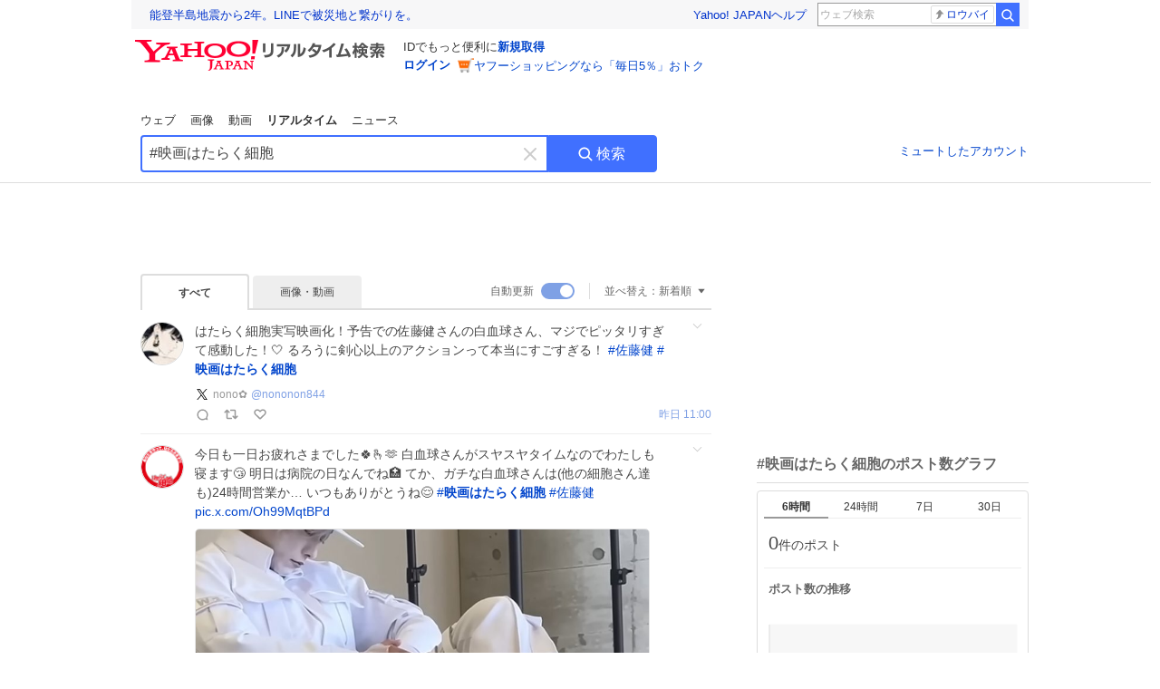

--- FILE ---
content_type: text/html; charset=utf-8
request_url: https://search.yahoo.co.jp/realtime/search?p=%23%E6%98%A0%E7%94%BB%E3%81%AF%E3%81%9F%E3%82%89%E3%81%8F%E7%B4%B0%E8%83%9E
body_size: 91120
content:
<!DOCTYPE html><html lang="ja" class="web"><head><link rel="preload" href="https://s.yimg.jp/images/templa/mhd/v3/css/mhd-v3-patch-pc.css" as="style"/><meta charSet="utf-8"/><title>「#映画はたらく細胞」のX（旧Twitter）検索結果 - Yahoo!リアルタイム検索</title><meta name="format-detection" content="telephone=no"/><meta name="description" content="「#映画はたらく細胞」に関するX（旧Twitter）検索結果です。ログインやフォロー不要でX（旧Twitter）に投稿されたポストをリアルタイムに検索できます。"/><meta name="robots" content="index,follow,noarchive,max-image-preview:large"/><meta name="google-site-verification" content="_oMlvGMsia0DuaM2mKoiR5vIjRFvH6AahMsNoVvUS08"/><meta name="viewport" content="initial-scale=1.0, maximum-scale=5.0, width=device-width, user-scalable=yes"/><link rel="canonical" href="https://search.yahoo.co.jp/realtime/search?p=%23%E6%98%A0%E7%94%BB%E3%81%AF%E3%81%9F%E3%82%89%E3%81%8F%E7%B4%B0%E8%83%9E"/><meta property="og:description" content="「#映画はたらく細胞」に関するX（旧Twitter）検索結果です。ログインやフォロー不要でX（旧Twitter）に投稿されたポストをリアルタイムに検索できます。"/><meta property="og:locale" content="ja_JP"/><meta property="og:site_name" content="Yahoo!リアルタイム検索"/><meta property="og:type" content="article"/><meta property="og:image" content="https://s.yimg.jp/images/serp/ts/ogp_v2.png"/><meta property="og:title" content="「#映画はたらく細胞」のX（旧Twitter）検索結果 - Yahoo!リアルタイム検索"/><meta property="og:url" content="https://search.yahoo.co.jp/realtime/search?p=%23%E6%98%A0%E7%94%BB%E3%81%AF%E3%81%9F%E3%82%89%E3%81%8F%E7%B4%B0%E8%83%9E&amp;fr=rts_ogp&amp;rkf=1"/><meta property="twitter:card" content="summary_large_image"/><meta property="twitter:title" content="「#映画はたらく細胞」のX（旧Twitter）検索結果 - Yahoo!リアルタイム検索"/><meta property="twitter:description" content="「#映画はたらく細胞」に関するX（旧Twitter）検索結果です。ログインやフォロー不要でX（旧Twitter）に投稿されたポストをリアルタイムに検索できます。"/><meta property="twitter:image" content="https://s.yimg.jp/images/serp/ts/tw_card_4096.png"/><link rel="stylesheet" href="https://s.yimg.jp/images/templa/mhd/v3/css/mhd-v3-patch-pc.css"/><meta name="next-head-count" content="21"/><link rel="icon" href="https://s.yimg.jp/c/icon/s/bsc/2.0/favicon.ico" type="image/vnd.microsoft.icon"/><link rel="apple-touch-icon" href="https://s.yimg.jp/images/ipn/wcb/y129.png"/><link rel="preconnect" href="//rts-pctr.c.yimg.jp"/><link rel="dns-prefetch" href="//rts-pctr.c.yimg.jp"/><link rel="preconnect" href="//pbs.twimg.com"/><link rel="dns-prefetch" href="//pbs.twimg.com"/><link rel="preconnect" href="//video.twimg.com"/><link rel="dns-prefetch" href="//video.twimg.com"/><link rel="stylesheet" href="https://s.yimg.jp/images/riff/4.7.0/riff.min.css"/><link rel="dns-prefetch" href="//approach.yahooapis.jp"/><script async="" src="https://yads.c.yimg.jp/js/yads-async.js"></script><script id="approach" src="https://s.yimg.jp/images/approach/jslib/deeplink-2.1.0.js" defer=""></script><link rel="preload" href="https://s.yimg.jp/images/realtime/fe/assets/_next/static/4.275.1/css/2888.css" as="style"/><link rel="stylesheet" href="https://s.yimg.jp/images/realtime/fe/assets/_next/static/4.275.1/css/2888.css" data-n-g=""/><link rel="preload" href="https://s.yimg.jp/images/realtime/fe/assets/_next/static/4.275.1/css/358.css" as="style"/><link rel="stylesheet" href="https://s.yimg.jp/images/realtime/fe/assets/_next/static/4.275.1/css/358.css" data-n-p=""/><link rel="preload" href="https://s.yimg.jp/images/realtime/fe/assets/_next/static/4.275.1/css/1860.css" as="style"/><link rel="stylesheet" href="https://s.yimg.jp/images/realtime/fe/assets/_next/static/4.275.1/css/1860.css" data-n-p=""/><link rel="preload" href="https://s.yimg.jp/images/realtime/fe/assets/_next/static/4.275.1/css/5603.css" as="style"/><link rel="stylesheet" href="https://s.yimg.jp/images/realtime/fe/assets/_next/static/4.275.1/css/5603.css" data-n-p=""/><link rel="preload" href="https://s.yimg.jp/images/realtime/fe/assets/_next/static/4.275.1/css/3517.css" as="style"/><link rel="stylesheet" href="https://s.yimg.jp/images/realtime/fe/assets/_next/static/4.275.1/css/3517.css" data-n-p=""/><link rel="preload" href="https://s.yimg.jp/images/realtime/fe/assets/_next/static/4.275.1/css/108.css" as="style"/><link rel="stylesheet" href="https://s.yimg.jp/images/realtime/fe/assets/_next/static/4.275.1/css/108.css" data-n-p=""/><link rel="preload" href="https://s.yimg.jp/images/realtime/fe/assets/_next/static/4.275.1/css/7591.css" as="style"/><link rel="stylesheet" href="https://s.yimg.jp/images/realtime/fe/assets/_next/static/4.275.1/css/7591.css" data-n-p=""/><link rel="preload" href="https://s.yimg.jp/images/realtime/fe/assets/_next/static/4.275.1/css/236.css" as="style"/><link rel="stylesheet" href="https://s.yimg.jp/images/realtime/fe/assets/_next/static/4.275.1/css/236.css" data-n-p=""/><link rel="preload" href="https://s.yimg.jp/images/realtime/fe/assets/_next/static/4.275.1/css/9603.css" as="style"/><link rel="stylesheet" href="https://s.yimg.jp/images/realtime/fe/assets/_next/static/4.275.1/css/9603.css" data-n-p=""/><noscript data-n-css=""></noscript><script defer="" nomodule="" src="https://s.yimg.jp/images/realtime/fe/assets/_next/static/4.275.1/chunks/polyfills.js"></script><script src="https://s.yimg.jp/images/realtime/fe/assets/_next/static/4.275.1/chunks/2272.js" defer=""></script><script src="https://s.yimg.jp/images/realtime/fe/assets/_next/static/4.275.1/chunks/9774.js" defer=""></script><script src="https://s.yimg.jp/images/realtime/fe/assets/_next/static/4.275.1/chunks/179.js" defer=""></script><script src="https://s.yimg.jp/images/realtime/fe/assets/_next/static/4.275.1/chunks/2888.js" defer=""></script><script src="https://s.yimg.jp/images/realtime/fe/assets/_next/static/4.275.1/chunks/9412.js" defer=""></script><script src="https://s.yimg.jp/images/realtime/fe/assets/_next/static/4.275.1/chunks/1465.js" defer=""></script><script src="https://s.yimg.jp/images/realtime/fe/assets/_next/static/4.275.1/chunks/956.js" defer=""></script><script src="https://s.yimg.jp/images/realtime/fe/assets/_next/static/4.275.1/chunks/6914.js" defer=""></script><script src="https://s.yimg.jp/images/realtime/fe/assets/_next/static/4.275.1/chunks/8609.js" defer=""></script><script src="https://s.yimg.jp/images/realtime/fe/assets/_next/static/4.275.1/chunks/3253.js" defer=""></script><script src="https://s.yimg.jp/images/realtime/fe/assets/_next/static/4.275.1/chunks/4686.js" defer=""></script><script src="https://s.yimg.jp/images/realtime/fe/assets/_next/static/4.275.1/chunks/7248.js" defer=""></script><script src="https://s.yimg.jp/images/realtime/fe/assets/_next/static/4.275.1/chunks/5933.js" defer=""></script><script src="https://s.yimg.jp/images/realtime/fe/assets/_next/static/4.275.1/chunks/6337.js" defer=""></script><script src="https://s.yimg.jp/images/realtime/fe/assets/_next/static/4.275.1/chunks/358.js" defer=""></script><script src="https://s.yimg.jp/images/realtime/fe/assets/_next/static/4.275.1/chunks/8926.js" defer=""></script><script src="https://s.yimg.jp/images/realtime/fe/assets/_next/static/4.275.1/chunks/3049.js" defer=""></script><script src="https://s.yimg.jp/images/realtime/fe/assets/_next/static/4.275.1/chunks/8410.js" defer=""></script><script src="https://s.yimg.jp/images/realtime/fe/assets/_next/static/4.275.1/chunks/4423.js" defer=""></script><script src="https://s.yimg.jp/images/realtime/fe/assets/_next/static/4.275.1/chunks/2559.js" defer=""></script><script src="https://s.yimg.jp/images/realtime/fe/assets/_next/static/4.275.1/chunks/1860.js" defer=""></script><script src="https://s.yimg.jp/images/realtime/fe/assets/_next/static/4.275.1/chunks/5603.js" defer=""></script><script src="https://s.yimg.jp/images/realtime/fe/assets/_next/static/4.275.1/chunks/3517.js" defer=""></script><script src="https://s.yimg.jp/images/realtime/fe/assets/_next/static/4.275.1/chunks/108.js" defer=""></script><script src="https://s.yimg.jp/images/realtime/fe/assets/_next/static/4.275.1/chunks/5833.js" defer=""></script><script src="https://s.yimg.jp/images/realtime/fe/assets/_next/static/4.275.1/chunks/7074.js" defer=""></script><script src="https://s.yimg.jp/images/realtime/fe/assets/_next/static/4.275.1/chunks/7591.js" defer=""></script><script src="https://s.yimg.jp/images/realtime/fe/assets/_next/static/4.275.1/chunks/236.js" defer=""></script><script src="https://s.yimg.jp/images/realtime/fe/assets/_next/static/4.275.1/chunks/9303.js" defer=""></script><script src="https://s.yimg.jp/images/realtime/fe/assets/_next/static/4.275.1/chunks/9603.js" defer=""></script><script src="https://s.yimg.jp/images/realtime/fe/assets/_next/static/4.275.1/_buildManifest.js" defer=""></script><script src="https://s.yimg.jp/images/realtime/fe/assets/_next/static/4.275.1/_ssgManifest.js" defer=""></script></head><body><div id="__next"><noscript><iframe src="//b.yjtag.jp/iframe?c=LSVmqBi" width="1" height="1" frameBorder="0" scrolling="no" marginHeight="0" marginWidth="0"></iframe></noscript><div class="p"><div id="wrapper"><div id="contents" role="main"><div class="header"><div class="content--990"><div><div data-mhd="mhd" class="mhd"></div></div><div class="Emg_Emg__THbvX"><div class="emg" data-emg="emg"><div class="emg3" data-emg="emg3"></div><div class="emg2" data-emg="emg2"></div><div class="emg1" data-emg="emg1"></div></div></div><noscript><div id="noscript" class="NoScript_NoScript__AZBKm target_modules_viewability"><svg height="20" width="20" class="riff-text-current" fill="#444" focusable="false" viewBox="0 0 48 48"><path clip-rule="evenodd" d="M25.756 9.198c-.966-1.598-2.546-1.598-3.512 0L5.43 37.014C4.436 38.656 5.226 40 7.186 40h33.628c1.96 0 2.75-1.345 1.757-2.988L25.756 9.199ZM22 33.002A2 2 0 1 1 26 32.998a2 2 0 0 1-3.999.002Zm2-4a2 2 0 0 1-2-2v-6a2 2 0 1 1 4 0v6a2 2 0 0 1-2 2Z" fill-rule="evenodd"></path></svg><p>JavaScriptが無効です。ブラウザの設定でJavaScriptを有効にしてください。<br/>詳しくは<a href="https://support.yahoo-net.jp/noscript" data-cl-params="_cl_link:link;_cl_position:0">JavaScriptの設定方法</a>をご覧ください。</p></div></noscript><nav id="tabs" class="VerticalTab_VerticalTab__3MJW_ target_modules_viewability" style="display:block"><ul><li><a href="https://search.yahoo.co.jp/search?p=%23%E6%98%A0%E7%94%BB%E3%81%AF%E3%81%9F%E3%82%89%E3%81%8F%E7%B4%B0%E8%83%9E&amp;ei=UTF-8" data-cl-params="_cl_link:web;_cl_position:0">ウェブ</a></li><li><a href="https://search.yahoo.co.jp/image/search?p=%23%E6%98%A0%E7%94%BB%E3%81%AF%E3%81%9F%E3%82%89%E3%81%8F%E7%B4%B0%E8%83%9E&amp;ei=UTF-8" data-cl-params="_cl_link:isrch;_cl_position:0">画像</a></li><li><a href="https://search.yahoo.co.jp/video/search?p=%23%E6%98%A0%E7%94%BB%E3%81%AF%E3%81%9F%E3%82%89%E3%81%8F%E7%B4%B0%E8%83%9E&amp;ei=UTF-8" data-cl-params="_cl_link:vsrch;_cl_position:0">動画</a></li><li><strong>リアルタイム</strong></li><li><a href="https://news.yahoo.co.jp/search?p=%23%E6%98%A0%E7%94%BB%E3%81%AF%E3%81%9F%E3%82%89%E3%81%8F%E7%B4%B0%E8%83%9E&amp;ei=UTF-8" data-cl-params="_cl_link:news;_cl_position:0">ニュース</a></li></ul></nav><div id="search" class="SearchBox_fixedHeight__jqsZG target_modules_viewability"><div class="SearchBox_fixedWrap__Y9m9G"><div class="SearchBox_fixedBody__SvltA"><div class="SearchBox_SearchBox__bTaTA"><form role="search" action="/realtime/search" method="get"><div class="SearchBox_searchInputWrap__M_KgB"><input type="search" name="p" class="SearchBox_searchInput__5LNhz" autoCapitalize="off" autoCorrect="off" autoComplete="off" placeholder="キーワードを入力" value="#映画はたらく細胞"/><input type="hidden" name="ei" value="UTF-8"/><input type="hidden" name="ifr" value="tl_sc"/><button class="SearchBox_clearButton__pz8Ig cl-nofollow" type="button" data-cl-params="_cl_link:clear;_cl_position:0"><svg height="24" width="24" class="riff-text-current" fill="#ccc" focusable="false" viewBox="0 0 48 48"><path d="m26.832 24 10.586-10.596a2.001 2.001 0 0 0 0-2.822 2.001 2.001 0 0 0-2.822 0L24 21.168 13.404 10.582a2.001 2.001 0 0 0-2.822 0 2.001 2.001 0 0 0 0 2.822L21.168 24 10.582 34.596a2.001 2.001 0 0 0 0 2.822c.78.776 2.041.776 2.822 0L24 26.832l10.596 10.586a2.001 2.001 0 0 0 2.822-2.822L26.832 24Z"></path></svg><span class="util-Text--hidden">キーワードを消す</span></button></div><button type="submit" class="SearchBox_searchButton__pG_bD" aria-label="検索ボタン" data-cl-params="_cl_link:button;_cl_position:0"><div class="SearchBox_searchIcon___j_K7"><svg height="20" width="20" class="riff-text-current" fill="#fff" focusable="false" viewBox="0 0 48 48"><path clip-rule="evenodd" d="M21 32c-6.075 0-11-4.925-11-11s4.925-11 11-11 11 4.925 11 11-4.925 11-11 11Zm20.414 6.586-8.499-8.499A14.919 14.919 0 0 0 36 21c0-8.284-6.716-15-15-15-8.284 0-15 6.716-15 15 0 8.284 6.716 15 15 15a14.91 14.91 0 0 0 9.086-3.085l8.5 8.499a2 2 0 1 0 2.828-2.828Z" fill-rule="evenodd"></path></svg></div>検索</button></form></div><div class="SearchBox_qt__LdywO"><p><a href="/realtime/preferences" data-cl-params="_cl_link:mutelist;_cl_position:0">ミュートしたアカウント</a></p></div></div></div></div></div></div><div id="contentsBody" class="body content--990"><div class="main"><div class="MainYda_MainYda__t3fDA"><div id="mainTop"></div></div><div class="Tab_TabContainer__qayBf"><div id="mtype" class="Tab_Tab__iDqfT target_modules_viewability"><ul><li><em>すべて</em></li><li><a href="/realtime/search?p=%23%E6%98%A0%E7%94%BB%E3%81%AF%E3%81%9F%E3%82%89%E3%81%8F%E7%B4%B0%E8%83%9E&amp;ei=UTF-8&amp;mtype=image" data-cl-params="_cl_link:img;_cl_position:0">画像・動画</a></li></ul></div><div class="Tab_option__9MxnV"><div class="Tab_autoRefresh__q9aPq target_modules_viewability">自動更新<input type="checkbox" id="autoscroll" checked="" value="1"/><label for="autoscroll" class="Tab_on__8T98V"></label></div><div id="shso" class="Tab_sort__endqD target_modules_viewability"><p class="Tab_current__E9HM0">並べ替え：<span>新着順</span><svg height="14" width="14" class="riff-text-current" fill="#666" focusable="false" viewBox="0 0 48 48"><path clip-rule="evenodd" d="M35.947 16.739c-.017-.059-.029-.118-.056-.173-.026-.055-.064-.101-.101-.15-.042-.057-.082-.112-.135-.159-.015-.013-.021-.031-.038-.044-.033-.026-.074-.034-.11-.055a.993.993 0 0 0-.184-.093.921.921 0 0 0-.2-.04C35.081 16.019 35.044 16 35 16H13c-.044 0-.082.019-.124.025a.921.921 0 0 0-.2.04.954.954 0 0 0-.183.093c-.036.021-.077.029-.11.055-.017.013-.024.031-.039.044-.052.047-.092.102-.134.159-.037.049-.076.095-.102.15-.026.055-.039.114-.056.173-.018.068-.037.133-.041.203-.001.02-.011.037-.011.058 0 .043.019.081.024.123a.977.977 0 0 0 .041.199.971.971 0 0 0 .093.185c.021.036.029.077.056.11l11 14c.021.028.054.038.078.063.032.034.052.076.091.106.039.031.085.046.128.07.037.021.069.042.106.057A.994.994 0 0 0 24 32c.131 0 .259-.035.384-.087.037-.015.068-.036.103-.056.043-.025.09-.04.13-.071.039-.03.058-.072.091-.106.023-.025.056-.035.078-.063l11-14c.026-.033.034-.074.056-.11a.912.912 0 0 0 .092-.185.86.86 0 0 0 .041-.199c.005-.042.025-.08.025-.123 0-.021-.011-.038-.012-.058a.95.95 0 0 0-.041-.203Z" fill-rule="evenodd"></path></svg></p></div></div></div><div><div id="observer" style="height:1px"></div><div id="autosr" class="target_modules_viewability"></div><div id="sr" class="Timeline_Timeline___xmUI target_modules_viewability"><div><div class="Tweet_TweetContainer__aezGm Tweet_overall__a5p_9"><a class="Tweet_TweetMenu__BjvZa" data-cl-params="_cl_link:menu;_cl_position:1;twid:2013567292680917140;twuid:1576823762565345280;reply:0;retweet:0;like:0;quote:0;twtmid:0afed590fb6dcaf63228,0eee7d39574fe9b01544,0b2bf07a772f138f1832,06728e4df109dfad0503;twutmid:009664a4607f68527425,0b3b3a6ac74ecbd52225,034d78ab4d37221d8791;atchimg:0;atchvd:0" data-test="menu">メニューを開く</a><div class="Tweet_Tweet__sna2i"><a class="Tweet_icon__0dOrJ" href="https://x.com/nononon844?utm_source=yjrealtime&amp;utm_medium=search" target="_blank" rel="nofollow" data-cl-params="_cl_link:twico;_cl_position:1;twid:2013567292680917140;twuid:1576823762565345280;reply:0;retweet:0;like:0;quote:0;twtmid:0afed590fb6dcaf63228,0eee7d39574fe9b01544,0b2bf07a772f138f1832,06728e4df109dfad0503;twutmid:009664a4607f68527425,0b3b3a6ac74ecbd52225,034d78ab4d37221d8791;atchimg:0;atchvd:0"><img src="https://rts-pctr.c.yimg.jp/[base64]"/></a><div class="Tweet_bodyContainer__ud_57"><div class="Tweet_bodyWrap__lhoVN"><p class="Tweet_body__3tH8T">はたらく細胞実写映画化！予告での佐藤健さんの白血球さん、マジでピッタリすぎて感動した！🤍 るろうに剣心以上のアクションって本当にすごすぎる！ <a href="/realtime/search?p=%23%E4%BD%90%E8%97%A4%E5%81%A5" target="" data-cl-params="_cl_link:twlhsh;_cl_position:1;twid:2013567292680917140;twuid:1576823762565345280;reply:0;retweet:0;like:0;quote:0;twtmid:0afed590fb6dcaf63228,0eee7d39574fe9b01544,0b2bf07a772f138f1832,06728e4df109dfad0503;twutmid:009664a4607f68527425,0b3b3a6ac74ecbd52225,034d78ab4d37221d8791;atchimg:0;atchvd:0;hashtag:佐藤健">#<!-- -->佐藤健</a> <a href="/realtime/search?p=%23%E6%98%A0%E7%94%BB%E3%81%AF%E3%81%9F%E3%82%89%E3%81%8F%E7%B4%B0%E8%83%9E" target="" data-cl-params="_cl_link:twlhsh;_cl_position:1;twid:2013567292680917140;twuid:1576823762565345280;reply:0;retweet:0;like:0;quote:0;twtmid:0afed590fb6dcaf63228,0eee7d39574fe9b01544,0b2bf07a772f138f1832,06728e4df109dfad0503;twutmid:009664a4607f68527425,0b3b3a6ac74ecbd52225,034d78ab4d37221d8791;atchimg:0;atchvd:0;hashtag:映画はたらく細胞">#<em>映画はたらく細胞</em></a></p></div><div class="Tweet_info__bBT3t"><p class="Tweet_author__h0pGD"><svg width="16" height="16" viewBox="0 0 24 24" fill="none" xmlns="http://www.w3.org/2000/svg"><g clip-path="url(#clip0_16803_69837)"><path d="M13.6823 10.6218L20.2393 3H18.6855L12.9921 9.61788L8.44476 3H3.19995L10.0764 13.0074L3.19995 21H4.75384L10.7663 14.0113L15.5686 21H20.8134L13.682 10.6218H13.6823ZM11.5541 13.0956L10.8574 12.0991L5.31373 4.16971H7.70041L12.1742 10.5689L12.8709 11.5655L18.6863 19.8835H16.2996L11.5541 13.096V13.0956Z" fill="#000"></path></g><defs><clipPath id="clip0_16803_69837"><rect width="24" height="24" fill="fff"></rect></clipPath></defs></svg><span class="Tweet_authorName___6Ckk">nono✿</span><a class="Tweet_authorID__JKhEb" href="https://x.com/nononon844?utm_source=yjrealtime&amp;utm_medium=search" target="_blank" rel="nofollow" data-cl-params="_cl_link:twaco;_cl_position:1;twid:2013567292680917140;twuid:1576823762565345280;reply:0;retweet:0;like:0;quote:0;twtmid:0afed590fb6dcaf63228,0eee7d39574fe9b01544,0b2bf07a772f138f1832,06728e4df109dfad0503;twutmid:009664a4607f68527425,0b3b3a6ac74ecbd52225,034d78ab4d37221d8791;atchimg:0;atchvd:0">@<!-- -->nononon844</a></p></div><div class="Tweet_footer__gF4gH"><ul class="Tweet_action__2GvMa"><li><a href="https://x.com/intent/tweet?in_reply_to=2013567292680917140&amp;utm_source=yjrealtime&amp;utm_medium=search" target="_blank" rel="nofollow" data-cl-params="_cl_link:twrp;_cl_position:1;twid:2013567292680917140;twuid:1576823762565345280;reply:0;retweet:0;like:0;quote:0;twtmid:0afed590fb6dcaf63228,0eee7d39574fe9b01544,0b2bf07a772f138f1832,06728e4df109dfad0503;twutmid:009664a4607f68527425,0b3b3a6ac74ecbd52225,034d78ab4d37221d8791;atchimg:0;atchvd:0"><svg height="17" width="17" class="riff-text-current" fill="#999" focusable="false" viewBox="0 0 48 48"><path clip-rule="evenodd" d="M24 7C14.61 7 7 14.611 7 24s7.61 17 17 17c3.34 0 7.45-1.893 7.45-1.893.527-.244 1.266-.372 1.974-.372.49 0 .966.062 1.349.19l4.53 1.51c.186.061.355.09.504.09.599 0 .876-.475.627-1.222l-1.51-4.53c-.311-.934-.229-2.43.183-3.323 0 0 1.893-4.11 1.893-7.45 0-9.389-7.61-17-17-17ZM10.993 24c0-7.172 5.835-13.007 13.007-13.007S37.007 16.828 37.007 24c0 .974-.268 2.178-.602 3.277a21.795 21.795 0 0 1-.925 2.502c-.672 1.459-.89 3.394-.627 5.072a9.142 9.142 0 0 0-1.429-.108c-.753 0-2.245.091-3.646.737-.423.196-1.371.58-2.47.915-1.107.337-2.327.612-3.308.612-7.172 0-13.007-5.835-13.007-13.007Z" fill-rule="evenodd"></path></svg><span></span></a></li><li><a href="https://x.com/intent/retweet?tweet_id=2013567292680917140&amp;utm_source=yjrealtime&amp;utm_medium=search" target="_blank" rel="nofollow" data-cl-params="_cl_link:twre;_cl_position:1;twid:2013567292680917140;twuid:1576823762565345280;reply:0;retweet:0;like:0;quote:0;twtmid:0afed590fb6dcaf63228,0eee7d39574fe9b01544,0b2bf07a772f138f1832,06728e4df109dfad0503;twutmid:009664a4607f68527425,0b3b3a6ac74ecbd52225,034d78ab4d37221d8791;atchimg:0;atchvd:0"><svg height="18" width="18" class="riff-text-current" fill="#999" focusable="false" viewBox="0 0 48 48"><path clip-rule="evenodd" d="M12.392 10.04c.058.011.11.033.168.05.069.02.138.035.205.063.066.027.125.065.187.098.052.03.107.052.157.086.074.049.144.102.21.16l.097.09 5.998 6a2 2 0 0 1-2.694 2.95l-.134-.123L14 16.828V34h11a2 2 0 0 1 .149 3.995l-.15.005H14a4.004 4.004 0 0 1-3.994-3.8L10 34V16.828l-2.586 2.586A1.99 1.99 0 0 1 6 20a2 2 0 0 1-1.53-3.287l.116-.127 5.998-5.999c.094-.093.196-.177.307-.25l.077-.045.079-.04c.062-.034.122-.072.188-.099.067-.028.136-.044.204-.064.057-.016.11-.038.169-.049a1.99 1.99 0 0 1 .784 0ZM34 10c2.139 0 3.89 1.687 3.995 3.8L38 14v17.172l2.586-2.586a2 2 0 0 1 2.945 2.7l-.117.128-6 5.999a1.994 1.994 0 0 1-.305.25l-.154.084c-.063.035-.124.072-.19.1-.066.028-.135.043-.203.063-.057.017-.111.039-.17.051-.13.025-.261.039-.392.039s-.262-.014-.392-.039l-.171-.051c-.067-.02-.136-.035-.202-.063l-.097-.047-.247-.137a2.025 2.025 0 0 1-.21-.16l-.097-.09-5.998-5.999a2 2 0 0 1 2.7-2.945l.128.117L34 31.172V14H23a2 2 0 0 1-.15-3.995L23 10h11Z" fill-rule="evenodd"></path></svg><span></span></a></li><li><a href="https://x.com/intent/like?tweet_id=2013567292680917140&amp;utm_source=yjrealtime&amp;utm_medium=search" target="_blank" rel="nofollow" data-cl-params="_cl_link:twfev;_cl_position:1;twid:2013567292680917140;twuid:1576823762565345280;reply:0;retweet:0;like:0;quote:0;twtmid:0afed590fb6dcaf63228,0eee7d39574fe9b01544,0b2bf07a772f138f1832,06728e4df109dfad0503;twutmid:009664a4607f68527425,0b3b3a6ac74ecbd52225,034d78ab4d37221d8791;atchimg:0;atchvd:0"><svg height="18" width="18" class="riff-text-current" fill="#999" focusable="false" viewBox="0 0 48 48"><path clip-rule="evenodd" d="M15.887 12.987a6.014 6.014 0 0 0-4.188 1.671C10.604 15.715 10 17.113 10 18.595c0 1.483.604 2.883 1.699 3.939L24 34.395l12.302-11.861C37.397 21.478 38 20.078 38 18.595c0-1.482-.603-2.88-1.697-3.937h-.001c-2.309-2.228-6.069-2.227-8.378 0l-2.536 2.445a1.998 1.998 0 0 1-2.775 0l-2.536-2.445a6.019 6.019 0 0 0-4.19-1.67ZM24 39c-.613 0-1.225-.23-1.703-.69L8.921 25.413C7.037 23.596 6 21.175 6 18.596c0-2.58 1.038-5 2.922-6.816 3.841-3.706 10.091-3.705 13.932 0L24 12.884l1.148-1.105c3.842-3.706 10.092-3.705 13.931 0C40.962 13.595 42 16.016 42 18.595c0 2.58-1.037 5.001-2.921 6.819L25.703 38.31c-.477.46-1.09.69-1.703.69Z" fill-rule="evenodd"></path></svg><span></span></a></li></ul><time class="Tweet_time__GS_jw"><a href="https://x.com/nononon844/status/2013567292680917140?utm_source=yjrealtime&amp;utm_medium=search" target="_blank" rel="nofollow" data-cl-params="_cl_link:twtm;_cl_position:1;twid:2013567292680917140;twuid:1576823762565345280;reply:0;retweet:0;like:0;quote:0;twtmid:0afed590fb6dcaf63228,0eee7d39574fe9b01544,0b2bf07a772f138f1832,06728e4df109dfad0503;twutmid:009664a4607f68527425,0b3b3a6ac74ecbd52225,034d78ab4d37221d8791;atchimg:0;atchvd:0">昨日 20:00</a></time></div></div></div><a class="Tweet_overallLink__cl7og" href="/realtime/search/tweet/2013567292680917140?detail=1&amp;ifr=tl_twdtl&amp;rkf=1" data-cl-params="_cl_link:twdetail;_cl_position:1;twid:2013567292680917140;twuid:1576823762565345280;reply:0;retweet:0;like:0;quote:0;twtmid:0afed590fb6dcaf63228,0eee7d39574fe9b01544,0b2bf07a772f138f1832,06728e4df109dfad0503;twutmid:009664a4607f68527425,0b3b3a6ac74ecbd52225,034d78ab4d37221d8791;atchimg:0;atchvd:0"></a></div></div><div><div class="Tweet_TweetContainer__aezGm Tweet_overall__a5p_9"><a class="Tweet_TweetMenu__BjvZa" data-cl-params="_cl_link:menu;_cl_position:2;twid:2013262420119060925;twuid:2824389397;reply:0;retweet:1;like:2;quote:0;twtmid:0afed590fb6dcaf63228,0eee7d39574fe9b01544;twutmid:;atchimg:1;atchvd:0" data-test="menu">メニューを開く</a><div class="Tweet_Tweet__sna2i"><a class="Tweet_icon__0dOrJ" href="https://x.com/_matchamilk_?utm_source=yjrealtime&amp;utm_medium=search" target="_blank" rel="nofollow" data-cl-params="_cl_link:twico;_cl_position:2;twid:2013262420119060925;twuid:2824389397;reply:0;retweet:1;like:2;quote:0;twtmid:0afed590fb6dcaf63228,0eee7d39574fe9b01544;twutmid:;atchimg:1;atchvd:0"><img src="https://rts-pctr.c.yimg.jp/[base64]"/></a><div class="Tweet_bodyContainer__ud_57"><div class="Tweet_bodyWrap__lhoVN"><p class="Tweet_body__3tH8T">今日も一日お疲れさまでした🍀🫰🫶 白血球さんがスヤスヤタイムなのでわたしも寝ます😴 明日は病院の日なんでね🏥 てか、ガチな白血球さんは(他の細胞さん達も)24時間営業か… いつもありがとうね😌 <a href="/realtime/search?p=%23%E6%98%A0%E7%94%BB%E3%81%AF%E3%81%9F%E3%82%89%E3%81%8F%E7%B4%B0%E8%83%9E" target="" data-cl-params="_cl_link:twlhsh;_cl_position:2;twid:2013262420119060925;twuid:2824389397;reply:0;retweet:1;like:2;quote:0;twtmid:0afed590fb6dcaf63228,0eee7d39574fe9b01544;twutmid:;atchimg:1;atchvd:0;hashtag:映画はたらく細胞">#<em>映画はたらく細胞</em></a> <a href="/realtime/search?p=%23%E4%BD%90%E8%97%A4%E5%81%A5" target="" data-cl-params="_cl_link:twlhsh;_cl_position:2;twid:2013262420119060925;twuid:2824389397;reply:0;retweet:1;like:2;quote:0;twtmid:0afed590fb6dcaf63228,0eee7d39574fe9b01544;twutmid:;atchimg:1;atchvd:0;hashtag:佐藤健">#<!-- -->佐藤健</a> <a href="https://t.co/Oh99MqtBPd" target="_blank" rel="nofollow" data-cl-params="_cl_link:twlurl;_cl_position:2;twid:2013262420119060925;twuid:2824389397;reply:0;retweet:1;like:2;quote:0;twtmid:0afed590fb6dcaf63228,0eee7d39574fe9b01544;twutmid:;atchimg:1;atchvd:0;url:pic.x.com/Oh99MqtBPd">pic.x.com/Oh99MqtBPd</a></p></div><div class="Tweet_imageContainerWrapper__O_jSd"><div class="Tweet_imageContainerDivider__F18Zb"><div class="Tweet_imageContainer__8KC7A"><a data-cl-params="_cl_link:twlimg;_cl_position:0;twid:2013262420119060925;twuid:2824389397;reply:0;retweet:1;like:2;quote:0;twtmid:0afed590fb6dcaf63228,0eee7d39574fe9b01544;twutmid:;atchimg:1;atchvd:0;mov:no"><img src="https://rts-pctr.c.yimg.jp/[base64]" data-test="image"/></a></div></div></div><div class="Tweet_info__bBT3t"><p class="Tweet_author__h0pGD"><svg width="16" height="16" viewBox="0 0 24 24" fill="none" xmlns="http://www.w3.org/2000/svg"><g clip-path="url(#clip0_16803_69837)"><path d="M13.6823 10.6218L20.2393 3H18.6855L12.9921 9.61788L8.44476 3H3.19995L10.0764 13.0074L3.19995 21H4.75384L10.7663 14.0113L15.5686 21H20.8134L13.682 10.6218H13.6823ZM11.5541 13.0956L10.8574 12.0991L5.31373 4.16971H7.70041L12.1742 10.5689L12.8709 11.5655L18.6863 19.8835H16.2996L11.5541 13.096V13.0956Z" fill="#000"></path></g><defs><clipPath id="clip0_16803_69837"><rect width="24" height="24" fill="fff"></rect></clipPath></defs></svg><span class="Tweet_authorName___6Ckk">🍵🥛お茶うけ／秋本美桜🍭🍋🍬</span><a class="Tweet_authorID__JKhEb" href="https://x.com/_matchamilk_?utm_source=yjrealtime&amp;utm_medium=search" target="_blank" rel="nofollow" data-cl-params="_cl_link:twaco;_cl_position:2;twid:2013262420119060925;twuid:2824389397;reply:0;retweet:1;like:2;quote:0;twtmid:0afed590fb6dcaf63228,0eee7d39574fe9b01544;twutmid:;atchimg:1;atchvd:0">@<!-- -->_matchamilk_</a></p></div><div class="Tweet_footer__gF4gH"><ul class="Tweet_action__2GvMa"><li><a href="https://x.com/intent/tweet?in_reply_to=2013262420119060925&amp;utm_source=yjrealtime&amp;utm_medium=search" target="_blank" rel="nofollow" data-cl-params="_cl_link:twrp;_cl_position:2;twid:2013262420119060925;twuid:2824389397;reply:0;retweet:1;like:2;quote:0;twtmid:0afed590fb6dcaf63228,0eee7d39574fe9b01544;twutmid:;atchimg:1;atchvd:0"><svg height="17" width="17" class="riff-text-current" fill="#999" focusable="false" viewBox="0 0 48 48"><path clip-rule="evenodd" d="M24 7C14.61 7 7 14.611 7 24s7.61 17 17 17c3.34 0 7.45-1.893 7.45-1.893.527-.244 1.266-.372 1.974-.372.49 0 .966.062 1.349.19l4.53 1.51c.186.061.355.09.504.09.599 0 .876-.475.627-1.222l-1.51-4.53c-.311-.934-.229-2.43.183-3.323 0 0 1.893-4.11 1.893-7.45 0-9.389-7.61-17-17-17ZM10.993 24c0-7.172 5.835-13.007 13.007-13.007S37.007 16.828 37.007 24c0 .974-.268 2.178-.602 3.277a21.795 21.795 0 0 1-.925 2.502c-.672 1.459-.89 3.394-.627 5.072a9.142 9.142 0 0 0-1.429-.108c-.753 0-2.245.091-3.646.737-.423.196-1.371.58-2.47.915-1.107.337-2.327.612-3.308.612-7.172 0-13.007-5.835-13.007-13.007Z" fill-rule="evenodd"></path></svg><span></span></a></li><li><a href="https://x.com/intent/retweet?tweet_id=2013262420119060925&amp;utm_source=yjrealtime&amp;utm_medium=search" target="_blank" rel="nofollow" data-cl-params="_cl_link:twre;_cl_position:2;twid:2013262420119060925;twuid:2824389397;reply:0;retweet:1;like:2;quote:0;twtmid:0afed590fb6dcaf63228,0eee7d39574fe9b01544;twutmid:;atchimg:1;atchvd:0"><svg height="18" width="18" class="riff-text-current" fill="#999" focusable="false" viewBox="0 0 48 48"><path clip-rule="evenodd" d="M12.392 10.04c.058.011.11.033.168.05.069.02.138.035.205.063.066.027.125.065.187.098.052.03.107.052.157.086.074.049.144.102.21.16l.097.09 5.998 6a2 2 0 0 1-2.694 2.95l-.134-.123L14 16.828V34h11a2 2 0 0 1 .149 3.995l-.15.005H14a4.004 4.004 0 0 1-3.994-3.8L10 34V16.828l-2.586 2.586A1.99 1.99 0 0 1 6 20a2 2 0 0 1-1.53-3.287l.116-.127 5.998-5.999c.094-.093.196-.177.307-.25l.077-.045.079-.04c.062-.034.122-.072.188-.099.067-.028.136-.044.204-.064.057-.016.11-.038.169-.049a1.99 1.99 0 0 1 .784 0ZM34 10c2.139 0 3.89 1.687 3.995 3.8L38 14v17.172l2.586-2.586a2 2 0 0 1 2.945 2.7l-.117.128-6 5.999a1.994 1.994 0 0 1-.305.25l-.154.084c-.063.035-.124.072-.19.1-.066.028-.135.043-.203.063-.057.017-.111.039-.17.051-.13.025-.261.039-.392.039s-.262-.014-.392-.039l-.171-.051c-.067-.02-.136-.035-.202-.063l-.097-.047-.247-.137a2.025 2.025 0 0 1-.21-.16l-.097-.09-5.998-5.999a2 2 0 0 1 2.7-2.945l.128.117L34 31.172V14H23a2 2 0 0 1-.15-3.995L23 10h11Z" fill-rule="evenodd"></path></svg><span>1</span></a></li><li><a href="https://x.com/intent/like?tweet_id=2013262420119060925&amp;utm_source=yjrealtime&amp;utm_medium=search" target="_blank" rel="nofollow" data-cl-params="_cl_link:twfev;_cl_position:2;twid:2013262420119060925;twuid:2824389397;reply:0;retweet:1;like:2;quote:0;twtmid:0afed590fb6dcaf63228,0eee7d39574fe9b01544;twutmid:;atchimg:1;atchvd:0"><svg height="18" width="18" class="riff-text-current" fill="#999" focusable="false" viewBox="0 0 48 48"><path clip-rule="evenodd" d="M15.887 12.987a6.014 6.014 0 0 0-4.188 1.671C10.604 15.715 10 17.113 10 18.595c0 1.483.604 2.883 1.699 3.939L24 34.395l12.302-11.861C37.397 21.478 38 20.078 38 18.595c0-1.482-.603-2.88-1.697-3.937h-.001c-2.309-2.228-6.069-2.227-8.378 0l-2.536 2.445a1.998 1.998 0 0 1-2.775 0l-2.536-2.445a6.019 6.019 0 0 0-4.19-1.67ZM24 39c-.613 0-1.225-.23-1.703-.69L8.921 25.413C7.037 23.596 6 21.175 6 18.596c0-2.58 1.038-5 2.922-6.816 3.841-3.706 10.091-3.705 13.932 0L24 12.884l1.148-1.105c3.842-3.706 10.092-3.705 13.931 0C40.962 13.595 42 16.016 42 18.595c0 2.58-1.037 5.001-2.921 6.819L25.703 38.31c-.477.46-1.09.69-1.703.69Z" fill-rule="evenodd"></path></svg><span>2</span></a></li></ul><time class="Tweet_time__GS_jw"><a href="https://x.com/_matchamilk_/status/2013262420119060925?utm_source=yjrealtime&amp;utm_medium=search" target="_blank" rel="nofollow" data-cl-params="_cl_link:twtm;_cl_position:2;twid:2013262420119060925;twuid:2824389397;reply:0;retweet:1;like:2;quote:0;twtmid:0afed590fb6dcaf63228,0eee7d39574fe9b01544;twutmid:;atchimg:1;atchvd:0">1月19日(月) 23:49</a></time></div></div></div><a class="Tweet_overallLink__cl7og" href="/realtime/search/tweet/2013262420119060925?detail=1&amp;ifr=tl_twdtl&amp;rkf=1" data-cl-params="_cl_link:twdetail;_cl_position:2;twid:2013262420119060925;twuid:2824389397;reply:0;retweet:1;like:2;quote:0;twtmid:0afed590fb6dcaf63228,0eee7d39574fe9b01544;twutmid:;atchimg:1;atchvd:0"></a></div></div><div><div class="Tweet_TweetContainer__aezGm Tweet_overall__a5p_9"><a class="Tweet_TweetMenu__BjvZa" data-cl-params="_cl_link:menu;_cl_position:3;twid:2013084182604304865;twuid:1576823762565345280;reply:0;retweet:0;like:0;quote:0;twtmid:0d721f1e8b80577d7818,0afed590fb6dcaf63228,0eee7d39574fe9b01544;twutmid:009664a4607f68527425,0b3b3a6ac74ecbd52225,034d78ab4d37221d8791;atchimg:0;atchvd:0" data-test="menu">メニューを開く</a><div class="Tweet_Tweet__sna2i"><a class="Tweet_icon__0dOrJ" href="https://x.com/nononon844?utm_source=yjrealtime&amp;utm_medium=search" target="_blank" rel="nofollow" data-cl-params="_cl_link:twico;_cl_position:3;twid:2013084182604304865;twuid:1576823762565345280;reply:0;retweet:0;like:0;quote:0;twtmid:0d721f1e8b80577d7818,0afed590fb6dcaf63228,0eee7d39574fe9b01544;twutmid:009664a4607f68527425,0b3b3a6ac74ecbd52225,034d78ab4d37221d8791;atchimg:0;atchvd:0"><img src="https://rts-pctr.c.yimg.jp/[base64]"/></a><div class="Tweet_bodyContainer__ud_57"><div class="Tweet_bodyWrap__lhoVN"><p class="Tweet_body__3tH8T"><a href="/realtime/search?p=%23%E4%BD%90%E8%97%A4%E5%81%A5" target="" data-cl-params="_cl_link:twlhsh;_cl_position:3;twid:2013084182604304865;twuid:1576823762565345280;reply:0;retweet:0;like:0;quote:0;twtmid:0d721f1e8b80577d7818,0afed590fb6dcaf63228,0eee7d39574fe9b01544;twutmid:009664a4607f68527425,0b3b3a6ac74ecbd52225,034d78ab4d37221d8791;atchimg:0;atchvd:0;hashtag:佐藤健">#<!-- -->佐藤健</a> が白血球役を演じるって聞いて、もう感動でいっぱい！彼ならではのカリスマで、はたらく細胞たちのドラマがさらに引き立つこと間違いなし！白血球さん原作から飛び出してきたみたいでかっこいい！ <a href="/realtime/search?p=%23%E6%98%A0%E7%94%BB%E3%81%AF%E3%81%9F%E3%82%89%E3%81%8F%E7%B4%B0%E8%83%9E" target="" data-cl-params="_cl_link:twlhsh;_cl_position:3;twid:2013084182604304865;twuid:1576823762565345280;reply:0;retweet:0;like:0;quote:0;twtmid:0d721f1e8b80577d7818,0afed590fb6dcaf63228,0eee7d39574fe9b01544;twutmid:009664a4607f68527425,0b3b3a6ac74ecbd52225,034d78ab4d37221d8791;atchimg:0;atchvd:0;hashtag:映画はたらく細胞">#<em>映画はたらく細胞</em></a></p></div><div class="Tweet_info__bBT3t"><p class="Tweet_author__h0pGD"><svg width="16" height="16" viewBox="0 0 24 24" fill="none" xmlns="http://www.w3.org/2000/svg"><g clip-path="url(#clip0_16803_69837)"><path d="M13.6823 10.6218L20.2393 3H18.6855L12.9921 9.61788L8.44476 3H3.19995L10.0764 13.0074L3.19995 21H4.75384L10.7663 14.0113L15.5686 21H20.8134L13.682 10.6218H13.6823ZM11.5541 13.0956L10.8574 12.0991L5.31373 4.16971H7.70041L12.1742 10.5689L12.8709 11.5655L18.6863 19.8835H16.2996L11.5541 13.096V13.0956Z" fill="#000"></path></g><defs><clipPath id="clip0_16803_69837"><rect width="24" height="24" fill="fff"></rect></clipPath></defs></svg><span class="Tweet_authorName___6Ckk">nono✿</span><a class="Tweet_authorID__JKhEb" href="https://x.com/nononon844?utm_source=yjrealtime&amp;utm_medium=search" target="_blank" rel="nofollow" data-cl-params="_cl_link:twaco;_cl_position:3;twid:2013084182604304865;twuid:1576823762565345280;reply:0;retweet:0;like:0;quote:0;twtmid:0d721f1e8b80577d7818,0afed590fb6dcaf63228,0eee7d39574fe9b01544;twutmid:009664a4607f68527425,0b3b3a6ac74ecbd52225,034d78ab4d37221d8791;atchimg:0;atchvd:0">@<!-- -->nononon844</a></p></div><div class="Tweet_footer__gF4gH"><ul class="Tweet_action__2GvMa"><li><a href="https://x.com/intent/tweet?in_reply_to=2013084182604304865&amp;utm_source=yjrealtime&amp;utm_medium=search" target="_blank" rel="nofollow" data-cl-params="_cl_link:twrp;_cl_position:3;twid:2013084182604304865;twuid:1576823762565345280;reply:0;retweet:0;like:0;quote:0;twtmid:0d721f1e8b80577d7818,0afed590fb6dcaf63228,0eee7d39574fe9b01544;twutmid:009664a4607f68527425,0b3b3a6ac74ecbd52225,034d78ab4d37221d8791;atchimg:0;atchvd:0"><svg height="17" width="17" class="riff-text-current" fill="#999" focusable="false" viewBox="0 0 48 48"><path clip-rule="evenodd" d="M24 7C14.61 7 7 14.611 7 24s7.61 17 17 17c3.34 0 7.45-1.893 7.45-1.893.527-.244 1.266-.372 1.974-.372.49 0 .966.062 1.349.19l4.53 1.51c.186.061.355.09.504.09.599 0 .876-.475.627-1.222l-1.51-4.53c-.311-.934-.229-2.43.183-3.323 0 0 1.893-4.11 1.893-7.45 0-9.389-7.61-17-17-17ZM10.993 24c0-7.172 5.835-13.007 13.007-13.007S37.007 16.828 37.007 24c0 .974-.268 2.178-.602 3.277a21.795 21.795 0 0 1-.925 2.502c-.672 1.459-.89 3.394-.627 5.072a9.142 9.142 0 0 0-1.429-.108c-.753 0-2.245.091-3.646.737-.423.196-1.371.58-2.47.915-1.107.337-2.327.612-3.308.612-7.172 0-13.007-5.835-13.007-13.007Z" fill-rule="evenodd"></path></svg><span></span></a></li><li><a href="https://x.com/intent/retweet?tweet_id=2013084182604304865&amp;utm_source=yjrealtime&amp;utm_medium=search" target="_blank" rel="nofollow" data-cl-params="_cl_link:twre;_cl_position:3;twid:2013084182604304865;twuid:1576823762565345280;reply:0;retweet:0;like:0;quote:0;twtmid:0d721f1e8b80577d7818,0afed590fb6dcaf63228,0eee7d39574fe9b01544;twutmid:009664a4607f68527425,0b3b3a6ac74ecbd52225,034d78ab4d37221d8791;atchimg:0;atchvd:0"><svg height="18" width="18" class="riff-text-current" fill="#999" focusable="false" viewBox="0 0 48 48"><path clip-rule="evenodd" d="M12.392 10.04c.058.011.11.033.168.05.069.02.138.035.205.063.066.027.125.065.187.098.052.03.107.052.157.086.074.049.144.102.21.16l.097.09 5.998 6a2 2 0 0 1-2.694 2.95l-.134-.123L14 16.828V34h11a2 2 0 0 1 .149 3.995l-.15.005H14a4.004 4.004 0 0 1-3.994-3.8L10 34V16.828l-2.586 2.586A1.99 1.99 0 0 1 6 20a2 2 0 0 1-1.53-3.287l.116-.127 5.998-5.999c.094-.093.196-.177.307-.25l.077-.045.079-.04c.062-.034.122-.072.188-.099.067-.028.136-.044.204-.064.057-.016.11-.038.169-.049a1.99 1.99 0 0 1 .784 0ZM34 10c2.139 0 3.89 1.687 3.995 3.8L38 14v17.172l2.586-2.586a2 2 0 0 1 2.945 2.7l-.117.128-6 5.999a1.994 1.994 0 0 1-.305.25l-.154.084c-.063.035-.124.072-.19.1-.066.028-.135.043-.203.063-.057.017-.111.039-.17.051-.13.025-.261.039-.392.039s-.262-.014-.392-.039l-.171-.051c-.067-.02-.136-.035-.202-.063l-.097-.047-.247-.137a2.025 2.025 0 0 1-.21-.16l-.097-.09-5.998-5.999a2 2 0 0 1 2.7-2.945l.128.117L34 31.172V14H23a2 2 0 0 1-.15-3.995L23 10h11Z" fill-rule="evenodd"></path></svg><span></span></a></li><li><a href="https://x.com/intent/like?tweet_id=2013084182604304865&amp;utm_source=yjrealtime&amp;utm_medium=search" target="_blank" rel="nofollow" data-cl-params="_cl_link:twfev;_cl_position:3;twid:2013084182604304865;twuid:1576823762565345280;reply:0;retweet:0;like:0;quote:0;twtmid:0d721f1e8b80577d7818,0afed590fb6dcaf63228,0eee7d39574fe9b01544;twutmid:009664a4607f68527425,0b3b3a6ac74ecbd52225,034d78ab4d37221d8791;atchimg:0;atchvd:0"><svg height="18" width="18" class="riff-text-current" fill="#999" focusable="false" viewBox="0 0 48 48"><path clip-rule="evenodd" d="M15.887 12.987a6.014 6.014 0 0 0-4.188 1.671C10.604 15.715 10 17.113 10 18.595c0 1.483.604 2.883 1.699 3.939L24 34.395l12.302-11.861C37.397 21.478 38 20.078 38 18.595c0-1.482-.603-2.88-1.697-3.937h-.001c-2.309-2.228-6.069-2.227-8.378 0l-2.536 2.445a1.998 1.998 0 0 1-2.775 0l-2.536-2.445a6.019 6.019 0 0 0-4.19-1.67ZM24 39c-.613 0-1.225-.23-1.703-.69L8.921 25.413C7.037 23.596 6 21.175 6 18.596c0-2.58 1.038-5 2.922-6.816 3.841-3.706 10.091-3.705 13.932 0L24 12.884l1.148-1.105c3.842-3.706 10.092-3.705 13.931 0C40.962 13.595 42 16.016 42 18.595c0 2.58-1.037 5.001-2.921 6.819L25.703 38.31c-.477.46-1.09.69-1.703.69Z" fill-rule="evenodd"></path></svg><span></span></a></li></ul><time class="Tweet_time__GS_jw"><a href="https://x.com/nononon844/status/2013084182604304865?utm_source=yjrealtime&amp;utm_medium=search" target="_blank" rel="nofollow" data-cl-params="_cl_link:twtm;_cl_position:3;twid:2013084182604304865;twuid:1576823762565345280;reply:0;retweet:0;like:0;quote:0;twtmid:0d721f1e8b80577d7818,0afed590fb6dcaf63228,0eee7d39574fe9b01544;twutmid:009664a4607f68527425,0b3b3a6ac74ecbd52225,034d78ab4d37221d8791;atchimg:0;atchvd:0">1月19日(月) 12:00</a></time></div></div></div><a class="Tweet_overallLink__cl7og" href="/realtime/search/tweet/2013084182604304865?detail=1&amp;ifr=tl_twdtl&amp;rkf=1" data-cl-params="_cl_link:twdetail;_cl_position:3;twid:2013084182604304865;twuid:1576823762565345280;reply:0;retweet:0;like:0;quote:0;twtmid:0d721f1e8b80577d7818,0afed590fb6dcaf63228,0eee7d39574fe9b01544;twutmid:009664a4607f68527425,0b3b3a6ac74ecbd52225,034d78ab4d37221d8791;atchimg:0;atchvd:0"></a></div></div><div><div class="Tweet_TweetContainer__aezGm Tweet_overall__a5p_9"><a class="Tweet_TweetMenu__BjvZa" data-cl-params="_cl_link:menu;_cl_position:4;twid:2011634442951958995;twuid:96656410;reply:0;retweet:0;like:0;quote:0;twtmid:0afed590fb6dcaf63228,0eee7d39574fe9b01544,0dc2a13db89b11236791;twutmid:036695dc2a6d6b738837;atchimg:1;atchvd:0" data-test="menu">メニューを開く</a><div class="Tweet_Tweet__sna2i"><a class="Tweet_icon__0dOrJ" href="https://x.com/kanndo_naita?utm_source=yjrealtime&amp;utm_medium=search" target="_blank" rel="nofollow" data-cl-params="_cl_link:twico;_cl_position:4;twid:2011634442951958995;twuid:96656410;reply:0;retweet:0;like:0;quote:0;twtmid:0afed590fb6dcaf63228,0eee7d39574fe9b01544,0dc2a13db89b11236791;twutmid:036695dc2a6d6b738837;atchimg:1;atchvd:0"><img src="https://rts-pctr.c.yimg.jp/[base64]"/></a><div class="Tweet_bodyContainer__ud_57"><div class="Tweet_bodyWrap__lhoVN"><p class="Tweet_body__3tH8T">💥 最強の体内バトル誕生🔥 映画史上最“小”主人公の熱戦が開幕😳 永野芽郁×佐藤健が細胞になって命を守る⁉ 笑い×涙×興奮！ 👉 <a href="https://t.co/PsiPLbGibi" target="_blank" rel="nofollow" data-cl-params="_cl_link:twlurl;_cl_position:4;twid:2011634442951958995;twuid:96656410;reply:0;retweet:0;like:0;quote:0;twtmid:0afed590fb6dcaf63228,0eee7d39574fe9b01544,0dc2a13db89b11236791;twutmid:036695dc2a6d6b738837;atchimg:1;atchvd:0;url:nt-orijinal.blogspot.com/2024/11/37.html">nt-orijinal.blogspot.com/2024/11/37.html</a>  <a href="/realtime/search?p=%23%E3%81%AF%E3%81%9F%E3%82%89%E3%81%8F%E7%B4%B0%E8%83%9E" target="" data-cl-params="_cl_link:twlhsh;_cl_position:4;twid:2011634442951958995;twuid:96656410;reply:0;retweet:0;like:0;quote:0;twtmid:0afed590fb6dcaf63228,0eee7d39574fe9b01544,0dc2a13db89b11236791;twutmid:036695dc2a6d6b738837;atchimg:1;atchvd:0;hashtag:はたらく細胞">#<!-- -->はたらく細胞</a> <a href="/realtime/search?p=%23%E6%98%A0%E7%94%BB%E3%81%AF%E3%81%9F%E3%82%89%E3%81%8F%E7%B4%B0%E8%83%9E" target="" data-cl-params="_cl_link:twlhsh;_cl_position:4;twid:2011634442951958995;twuid:96656410;reply:0;retweet:0;like:0;quote:0;twtmid:0afed590fb6dcaf63228,0eee7d39574fe9b01544,0dc2a13db89b11236791;twutmid:036695dc2a6d6b738837;atchimg:1;atchvd:0;hashtag:映画はたらく細胞">#<em>映画はたらく細胞</em></a> <a href="/realtime/search?p=%23%E5%AE%9F%E5%86%99%E6%98%A0%E7%94%BB" target="" data-cl-params="_cl_link:twlhsh;_cl_position:4;twid:2011634442951958995;twuid:96656410;reply:0;retweet:0;like:0;quote:0;twtmid:0afed590fb6dcaf63228,0eee7d39574fe9b01544,0dc2a13db89b11236791;twutmid:036695dc2a6d6b738837;atchimg:1;atchvd:0;hashtag:実写映画">#<!-- -->実写映画</a> <a href="/realtime/search?p=%23%E6%B0%B8%E9%87%8E%E8%8A%BD%E9%83%81" target="" data-cl-params="_cl_link:twlhsh;_cl_position:4;twid:2011634442951958995;twuid:96656410;reply:0;retweet:0;like:0;quote:0;twtmid:0afed590fb6dcaf63228,0eee7d39574fe9b01544,0dc2a13db89b11236791;twutmid:036695dc2a6d6b738837;atchimg:1;atchvd:0;hashtag:永野芽郁">#<!-- -->永野芽郁</a> <a href="/realtime/search?p=%23%E4%BD%90%E8%97%A4%E5%81%A5" target="" data-cl-params="_cl_link:twlhsh;_cl_position:4;twid:2011634442951958995;twuid:96656410;reply:0;retweet:0;like:0;quote:0;twtmid:0afed590fb6dcaf63228,0eee7d39574fe9b01544,0dc2a13db89b11236791;twutmid:036695dc2a6d6b738837;atchimg:1;atchvd:0;hashtag:佐藤健">#<!-- -->佐藤健</a> <a href="/realtime/search?p=%23%E4%BD%93%E5%86%85%E6%88%A6%E4%BA%89" target="" data-cl-params="_cl_link:twlhsh;_cl_position:4;twid:2011634442951958995;twuid:96656410;reply:0;retweet:0;like:0;quote:0;twtmid:0afed590fb6dcaf63228,0eee7d39574fe9b01544,0dc2a13db89b11236791;twutmid:036695dc2a6d6b738837;atchimg:1;atchvd:0;hashtag:体内戦争">#<!-- -->体内戦争</a> <a href="/realtime/search?p=%23%E5%86%AC%E6%98%A0%E7%94%BB2024" target="" data-cl-params="_cl_link:twlhsh;_cl_position:4;twid:2011634442951958995;twuid:96656410;reply:0;retweet:0;like:0;quote:0;twtmid:0afed590fb6dcaf63228,0eee7d39574fe9b01544,0dc2a13db89b11236791;twutmid:036695dc2a6d6b738837;atchimg:1;atchvd:0;hashtag:冬映画2024">#<!-- -->冬映画2024</a> <a href="https://t.co/dWgYgclIme" target="_blank" rel="nofollow" data-cl-params="_cl_link:twlurl;_cl_position:4;twid:2011634442951958995;twuid:96656410;reply:0;retweet:0;like:0;quote:0;twtmid:0afed590fb6dcaf63228,0eee7d39574fe9b01544,0dc2a13db89b11236791;twutmid:036695dc2a6d6b738837;atchimg:1;atchvd:0;url:pic.x.com/dWgYgclIme">pic.x.com/dWgYgclIme</a></p></div><div class="Tweet_imageContainerWrapper__O_jSd"><div class="Tweet_imageContainerDivider__F18Zb"><div class="Tweet_imageContainer__8KC7A"><a data-cl-params="_cl_link:twlimg;_cl_position:0;twid:2011634442951958995;twuid:96656410;reply:0;retweet:0;like:0;quote:0;twtmid:0afed590fb6dcaf63228,0eee7d39574fe9b01544,0dc2a13db89b11236791;twutmid:036695dc2a6d6b738837;atchimg:1;atchvd:0;mov:no"><img src="https://rts-pctr.c.yimg.jp/[base64]" data-test="image"/></a></div></div></div><div class="Tweet_info__bBT3t"><p class="Tweet_author__h0pGD"><svg width="16" height="16" viewBox="0 0 24 24" fill="none" xmlns="http://www.w3.org/2000/svg"><g clip-path="url(#clip0_16803_69837)"><path d="M13.6823 10.6218L20.2393 3H18.6855L12.9921 9.61788L8.44476 3H3.19995L10.0764 13.0074L3.19995 21H4.75384L10.7663 14.0113L15.5686 21H20.8134L13.682 10.6218H13.6823ZM11.5541 13.0956L10.8574 12.0991L5.31373 4.16971H7.70041L12.1742 10.5689L12.8709 11.5655L18.6863 19.8835H16.2996L11.5541 13.096V13.0956Z" fill="#000"></path></g><defs><clipPath id="clip0_16803_69837"><rect width="24" height="24" fill="fff"></rect></clipPath></defs></svg><span class="Tweet_authorName___6Ckk">シネマ探究ラボ🎬｜映画中毒者のワクワク発信基地🌟</span><a class="Tweet_authorID__JKhEb" href="https://x.com/kanndo_naita?utm_source=yjrealtime&amp;utm_medium=search" target="_blank" rel="nofollow" data-cl-params="_cl_link:twaco;_cl_position:4;twid:2011634442951958995;twuid:96656410;reply:0;retweet:0;like:0;quote:0;twtmid:0afed590fb6dcaf63228,0eee7d39574fe9b01544,0dc2a13db89b11236791;twutmid:036695dc2a6d6b738837;atchimg:1;atchvd:0">@<!-- -->kanndo_naita</a></p></div><div class="Tweet_footer__gF4gH"><ul class="Tweet_action__2GvMa"><li><a href="https://x.com/intent/tweet?in_reply_to=2011634442951958995&amp;utm_source=yjrealtime&amp;utm_medium=search" target="_blank" rel="nofollow" data-cl-params="_cl_link:twrp;_cl_position:4;twid:2011634442951958995;twuid:96656410;reply:0;retweet:0;like:0;quote:0;twtmid:0afed590fb6dcaf63228,0eee7d39574fe9b01544,0dc2a13db89b11236791;twutmid:036695dc2a6d6b738837;atchimg:1;atchvd:0"><svg height="17" width="17" class="riff-text-current" fill="#999" focusable="false" viewBox="0 0 48 48"><path clip-rule="evenodd" d="M24 7C14.61 7 7 14.611 7 24s7.61 17 17 17c3.34 0 7.45-1.893 7.45-1.893.527-.244 1.266-.372 1.974-.372.49 0 .966.062 1.349.19l4.53 1.51c.186.061.355.09.504.09.599 0 .876-.475.627-1.222l-1.51-4.53c-.311-.934-.229-2.43.183-3.323 0 0 1.893-4.11 1.893-7.45 0-9.389-7.61-17-17-17ZM10.993 24c0-7.172 5.835-13.007 13.007-13.007S37.007 16.828 37.007 24c0 .974-.268 2.178-.602 3.277a21.795 21.795 0 0 1-.925 2.502c-.672 1.459-.89 3.394-.627 5.072a9.142 9.142 0 0 0-1.429-.108c-.753 0-2.245.091-3.646.737-.423.196-1.371.58-2.47.915-1.107.337-2.327.612-3.308.612-7.172 0-13.007-5.835-13.007-13.007Z" fill-rule="evenodd"></path></svg><span></span></a></li><li><a href="https://x.com/intent/retweet?tweet_id=2011634442951958995&amp;utm_source=yjrealtime&amp;utm_medium=search" target="_blank" rel="nofollow" data-cl-params="_cl_link:twre;_cl_position:4;twid:2011634442951958995;twuid:96656410;reply:0;retweet:0;like:0;quote:0;twtmid:0afed590fb6dcaf63228,0eee7d39574fe9b01544,0dc2a13db89b11236791;twutmid:036695dc2a6d6b738837;atchimg:1;atchvd:0"><svg height="18" width="18" class="riff-text-current" fill="#999" focusable="false" viewBox="0 0 48 48"><path clip-rule="evenodd" d="M12.392 10.04c.058.011.11.033.168.05.069.02.138.035.205.063.066.027.125.065.187.098.052.03.107.052.157.086.074.049.144.102.21.16l.097.09 5.998 6a2 2 0 0 1-2.694 2.95l-.134-.123L14 16.828V34h11a2 2 0 0 1 .149 3.995l-.15.005H14a4.004 4.004 0 0 1-3.994-3.8L10 34V16.828l-2.586 2.586A1.99 1.99 0 0 1 6 20a2 2 0 0 1-1.53-3.287l.116-.127 5.998-5.999c.094-.093.196-.177.307-.25l.077-.045.079-.04c.062-.034.122-.072.188-.099.067-.028.136-.044.204-.064.057-.016.11-.038.169-.049a1.99 1.99 0 0 1 .784 0ZM34 10c2.139 0 3.89 1.687 3.995 3.8L38 14v17.172l2.586-2.586a2 2 0 0 1 2.945 2.7l-.117.128-6 5.999a1.994 1.994 0 0 1-.305.25l-.154.084c-.063.035-.124.072-.19.1-.066.028-.135.043-.203.063-.057.017-.111.039-.17.051-.13.025-.261.039-.392.039s-.262-.014-.392-.039l-.171-.051c-.067-.02-.136-.035-.202-.063l-.097-.047-.247-.137a2.025 2.025 0 0 1-.21-.16l-.097-.09-5.998-5.999a2 2 0 0 1 2.7-2.945l.128.117L34 31.172V14H23a2 2 0 0 1-.15-3.995L23 10h11Z" fill-rule="evenodd"></path></svg><span></span></a></li><li><a href="https://x.com/intent/like?tweet_id=2011634442951958995&amp;utm_source=yjrealtime&amp;utm_medium=search" target="_blank" rel="nofollow" data-cl-params="_cl_link:twfev;_cl_position:4;twid:2011634442951958995;twuid:96656410;reply:0;retweet:0;like:0;quote:0;twtmid:0afed590fb6dcaf63228,0eee7d39574fe9b01544,0dc2a13db89b11236791;twutmid:036695dc2a6d6b738837;atchimg:1;atchvd:0"><svg height="18" width="18" class="riff-text-current" fill="#999" focusable="false" viewBox="0 0 48 48"><path clip-rule="evenodd" d="M15.887 12.987a6.014 6.014 0 0 0-4.188 1.671C10.604 15.715 10 17.113 10 18.595c0 1.483.604 2.883 1.699 3.939L24 34.395l12.302-11.861C37.397 21.478 38 20.078 38 18.595c0-1.482-.603-2.88-1.697-3.937h-.001c-2.309-2.228-6.069-2.227-8.378 0l-2.536 2.445a1.998 1.998 0 0 1-2.775 0l-2.536-2.445a6.019 6.019 0 0 0-4.19-1.67ZM24 39c-.613 0-1.225-.23-1.703-.69L8.921 25.413C7.037 23.596 6 21.175 6 18.596c0-2.58 1.038-5 2.922-6.816 3.841-3.706 10.091-3.705 13.932 0L24 12.884l1.148-1.105c3.842-3.706 10.092-3.705 13.931 0C40.962 13.595 42 16.016 42 18.595c0 2.58-1.037 5.001-2.921 6.819L25.703 38.31c-.477.46-1.09.69-1.703.69Z" fill-rule="evenodd"></path></svg><span></span></a></li></ul><time class="Tweet_time__GS_jw"><a href="https://x.com/kanndo_naita/status/2011634442951958995?utm_source=yjrealtime&amp;utm_medium=search" target="_blank" rel="nofollow" data-cl-params="_cl_link:twtm;_cl_position:4;twid:2011634442951958995;twuid:96656410;reply:0;retweet:0;like:0;quote:0;twtmid:0afed590fb6dcaf63228,0eee7d39574fe9b01544,0dc2a13db89b11236791;twutmid:036695dc2a6d6b738837;atchimg:1;atchvd:0">1月15日(木) 12:00</a></time></div></div></div><a class="Tweet_overallLink__cl7og" href="/realtime/search/tweet/2011634442951958995?detail=1&amp;ifr=tl_twdtl&amp;rkf=1" data-cl-params="_cl_link:twdetail;_cl_position:4;twid:2011634442951958995;twuid:96656410;reply:0;retweet:0;like:0;quote:0;twtmid:0afed590fb6dcaf63228,0eee7d39574fe9b01544,0dc2a13db89b11236791;twutmid:036695dc2a6d6b738837;atchimg:1;atchvd:0"></a></div></div><div><div class="Tweet_TweetContainer__aezGm Tweet_overall__a5p_9"><a class="Tweet_TweetMenu__BjvZa" data-cl-params="_cl_link:menu;_cl_position:5;twid:2011591435024548130;twuid:1250655910373888000;reply:0;retweet:4;like:36;quote:0;twtmid:0afed590fb6dcaf63228,01f09811fb50a68f2653,0eee7d39574fe9b01544,0dc2a13db89b11236791,03dbadba6b244d913422,077225c4659288d96069;twutmid:0afed590fb6dcaf63228;atchimg:0;atchvd:0" data-test="menu">メニューを開く</a><div class="Tweet_Tweet__sna2i"><a class="Tweet_icon__0dOrJ" href="https://x.com/takemiyu_0321?utm_source=yjrealtime&amp;utm_medium=search" target="_blank" rel="nofollow" data-cl-params="_cl_link:twico;_cl_position:5;twid:2011591435024548130;twuid:1250655910373888000;reply:0;retweet:4;like:36;quote:0;twtmid:0afed590fb6dcaf63228,01f09811fb50a68f2653,0eee7d39574fe9b01544,0dc2a13db89b11236791,03dbadba6b244d913422,077225c4659288d96069;twutmid:0afed590fb6dcaf63228;atchimg:0;atchvd:0"><img src="https://rts-pctr.c.yimg.jp/[base64]"/></a><div class="Tweet_bodyContainer__ud_57"><div class="Tweet_bodyWrap__lhoVN"><p class="Tweet_body__3tH8T"><a href="/realtime/search?p=%23%E6%98%A0%E7%94%BB%E3%81%AF%E3%81%9F%E3%82%89%E3%81%8F%E7%B4%B0%E8%83%9E" target="" data-cl-params="_cl_link:twlhsh;_cl_position:5;twid:2011591435024548130;twuid:1250655910373888000;reply:0;retweet:4;like:36;quote:0;twtmid:0afed590fb6dcaf63228,01f09811fb50a68f2653,0eee7d39574fe9b01544,0dc2a13db89b11236791,03dbadba6b244d913422,077225c4659288d96069;twutmid:0afed590fb6dcaf63228;atchimg:0;atchvd:0;hashtag:映画はたらく細胞">#<em>映画はたらく細胞</em></a> <a href="/realtime/search?p=%23%E6%B0%B8%E9%87%8E%E8%8A%BD%E9%83%81" target="" data-cl-params="_cl_link:twlhsh;_cl_position:5;twid:2011591435024548130;twuid:1250655910373888000;reply:0;retweet:4;like:36;quote:0;twtmid:0afed590fb6dcaf63228,01f09811fb50a68f2653,0eee7d39574fe9b01544,0dc2a13db89b11236791,03dbadba6b244d913422,077225c4659288d96069;twutmid:0afed590fb6dcaf63228;atchimg:0;atchvd:0;hashtag:永野芽郁">#<!-- -->永野芽郁</a> <a href="/realtime/search?p=%23%E4%BD%90%E8%97%A4%E5%81%A5" target="" data-cl-params="_cl_link:twlhsh;_cl_position:5;twid:2011591435024548130;twuid:1250655910373888000;reply:0;retweet:4;like:36;quote:0;twtmid:0afed590fb6dcaf63228,01f09811fb50a68f2653,0eee7d39574fe9b01544,0dc2a13db89b11236791,03dbadba6b244d913422,077225c4659288d96069;twutmid:0afed590fb6dcaf63228;atchimg:0;atchvd:0;hashtag:佐藤健">#<!-- -->佐藤健</a> 興収63億円突破『はたらく細胞』が金ローで地上波初放送！永野芽郁×佐藤健W主演の大ヒット作(ウォーカープラス) <a href="/realtime/search?p=%23Yahoo%E3%83%8B%E3%83%A5%E3%83%BC%E3%82%B9" target="" data-cl-params="_cl_link:twlhsh;_cl_position:5;twid:2011591435024548130;twuid:1250655910373888000;reply:0;retweet:4;like:36;quote:0;twtmid:0afed590fb6dcaf63228,01f09811fb50a68f2653,0eee7d39574fe9b01544,0dc2a13db89b11236791,03dbadba6b244d913422,077225c4659288d96069;twutmid:0afed590fb6dcaf63228;atchimg:0;atchvd:0;hashtag:Yahooニュース">#<!-- -->Yahooニュース</a> <a href="https://t.co/gIlpxunTbK" target="_blank" rel="nofollow" data-cl-params="_cl_link:twlurl;_cl_position:5;twid:2011591435024548130;twuid:1250655910373888000;reply:0;retweet:4;like:36;quote:0;twtmid:0afed590fb6dcaf63228,01f09811fb50a68f2653,0eee7d39574fe9b01544,0dc2a13db89b11236791,03dbadba6b244d913422,077225c4659288d96069;twutmid:0afed590fb6dcaf63228;atchimg:0;atchvd:0;url:news.yahoo.co.jp/articles/7d166…">news.yahoo.co.jp/articles/7d166…</a></p></div><div class="Tweet_info__bBT3t"><p class="Tweet_author__h0pGD"><svg width="16" height="16" viewBox="0 0 24 24" fill="none" xmlns="http://www.w3.org/2000/svg"><g clip-path="url(#clip0_16803_69837)"><path d="M13.6823 10.6218L20.2393 3H18.6855L12.9921 9.61788L8.44476 3H3.19995L10.0764 13.0074L3.19995 21H4.75384L10.7663 14.0113L15.5686 21H20.8134L13.682 10.6218H13.6823ZM11.5541 13.0956L10.8574 12.0991L5.31373 4.16971H7.70041L12.1742 10.5689L12.8709 11.5655L18.6863 19.8835H16.2996L11.5541 13.096V13.0956Z" fill="#000"></path></g><defs><clipPath id="clip0_16803_69837"><rect width="24" height="24" fill="fff"></rect></clipPath></defs></svg><span class="Tweet_authorName___6Ckk">🍭⚔️たけみゆっち⚔️🍬🎸🐾🌻</span><a class="Tweet_authorID__JKhEb" href="https://x.com/takemiyu_0321?utm_source=yjrealtime&amp;utm_medium=search" target="_blank" rel="nofollow" data-cl-params="_cl_link:twaco;_cl_position:5;twid:2011591435024548130;twuid:1250655910373888000;reply:0;retweet:4;like:36;quote:0;twtmid:0afed590fb6dcaf63228,01f09811fb50a68f2653,0eee7d39574fe9b01544,0dc2a13db89b11236791,03dbadba6b244d913422,077225c4659288d96069;twutmid:0afed590fb6dcaf63228;atchimg:0;atchvd:0">@<!-- -->takemiyu_0321</a></p></div><div class="Tweet_footer__gF4gH"><ul class="Tweet_action__2GvMa"><li><a href="https://x.com/intent/tweet?in_reply_to=2011591435024548130&amp;utm_source=yjrealtime&amp;utm_medium=search" target="_blank" rel="nofollow" data-cl-params="_cl_link:twrp;_cl_position:5;twid:2011591435024548130;twuid:1250655910373888000;reply:0;retweet:4;like:36;quote:0;twtmid:0afed590fb6dcaf63228,01f09811fb50a68f2653,0eee7d39574fe9b01544,0dc2a13db89b11236791,03dbadba6b244d913422,077225c4659288d96069;twutmid:0afed590fb6dcaf63228;atchimg:0;atchvd:0"><svg height="17" width="17" class="riff-text-current" fill="#999" focusable="false" viewBox="0 0 48 48"><path clip-rule="evenodd" d="M24 7C14.61 7 7 14.611 7 24s7.61 17 17 17c3.34 0 7.45-1.893 7.45-1.893.527-.244 1.266-.372 1.974-.372.49 0 .966.062 1.349.19l4.53 1.51c.186.061.355.09.504.09.599 0 .876-.475.627-1.222l-1.51-4.53c-.311-.934-.229-2.43.183-3.323 0 0 1.893-4.11 1.893-7.45 0-9.389-7.61-17-17-17ZM10.993 24c0-7.172 5.835-13.007 13.007-13.007S37.007 16.828 37.007 24c0 .974-.268 2.178-.602 3.277a21.795 21.795 0 0 1-.925 2.502c-.672 1.459-.89 3.394-.627 5.072a9.142 9.142 0 0 0-1.429-.108c-.753 0-2.245.091-3.646.737-.423.196-1.371.58-2.47.915-1.107.337-2.327.612-3.308.612-7.172 0-13.007-5.835-13.007-13.007Z" fill-rule="evenodd"></path></svg><span></span></a></li><li><a href="https://x.com/intent/retweet?tweet_id=2011591435024548130&amp;utm_source=yjrealtime&amp;utm_medium=search" target="_blank" rel="nofollow" data-cl-params="_cl_link:twre;_cl_position:5;twid:2011591435024548130;twuid:1250655910373888000;reply:0;retweet:4;like:36;quote:0;twtmid:0afed590fb6dcaf63228,01f09811fb50a68f2653,0eee7d39574fe9b01544,0dc2a13db89b11236791,03dbadba6b244d913422,077225c4659288d96069;twutmid:0afed590fb6dcaf63228;atchimg:0;atchvd:0"><svg height="18" width="18" class="riff-text-current" fill="#999" focusable="false" viewBox="0 0 48 48"><path clip-rule="evenodd" d="M12.392 10.04c.058.011.11.033.168.05.069.02.138.035.205.063.066.027.125.065.187.098.052.03.107.052.157.086.074.049.144.102.21.16l.097.09 5.998 6a2 2 0 0 1-2.694 2.95l-.134-.123L14 16.828V34h11a2 2 0 0 1 .149 3.995l-.15.005H14a4.004 4.004 0 0 1-3.994-3.8L10 34V16.828l-2.586 2.586A1.99 1.99 0 0 1 6 20a2 2 0 0 1-1.53-3.287l.116-.127 5.998-5.999c.094-.093.196-.177.307-.25l.077-.045.079-.04c.062-.034.122-.072.188-.099.067-.028.136-.044.204-.064.057-.016.11-.038.169-.049a1.99 1.99 0 0 1 .784 0ZM34 10c2.139 0 3.89 1.687 3.995 3.8L38 14v17.172l2.586-2.586a2 2 0 0 1 2.945 2.7l-.117.128-6 5.999a1.994 1.994 0 0 1-.305.25l-.154.084c-.063.035-.124.072-.19.1-.066.028-.135.043-.203.063-.057.017-.111.039-.17.051-.13.025-.261.039-.392.039s-.262-.014-.392-.039l-.171-.051c-.067-.02-.136-.035-.202-.063l-.097-.047-.247-.137a2.025 2.025 0 0 1-.21-.16l-.097-.09-5.998-5.999a2 2 0 0 1 2.7-2.945l.128.117L34 31.172V14H23a2 2 0 0 1-.15-3.995L23 10h11Z" fill-rule="evenodd"></path></svg><span>4</span></a></li><li><a href="https://x.com/intent/like?tweet_id=2011591435024548130&amp;utm_source=yjrealtime&amp;utm_medium=search" target="_blank" rel="nofollow" data-cl-params="_cl_link:twfev;_cl_position:5;twid:2011591435024548130;twuid:1250655910373888000;reply:0;retweet:4;like:36;quote:0;twtmid:0afed590fb6dcaf63228,01f09811fb50a68f2653,0eee7d39574fe9b01544,0dc2a13db89b11236791,03dbadba6b244d913422,077225c4659288d96069;twutmid:0afed590fb6dcaf63228;atchimg:0;atchvd:0"><svg height="18" width="18" class="riff-text-current" fill="#999" focusable="false" viewBox="0 0 48 48"><path clip-rule="evenodd" d="M15.887 12.987a6.014 6.014 0 0 0-4.188 1.671C10.604 15.715 10 17.113 10 18.595c0 1.483.604 2.883 1.699 3.939L24 34.395l12.302-11.861C37.397 21.478 38 20.078 38 18.595c0-1.482-.603-2.88-1.697-3.937h-.001c-2.309-2.228-6.069-2.227-8.378 0l-2.536 2.445a1.998 1.998 0 0 1-2.775 0l-2.536-2.445a6.019 6.019 0 0 0-4.19-1.67ZM24 39c-.613 0-1.225-.23-1.703-.69L8.921 25.413C7.037 23.596 6 21.175 6 18.596c0-2.58 1.038-5 2.922-6.816 3.841-3.706 10.091-3.705 13.932 0L24 12.884l1.148-1.105c3.842-3.706 10.092-3.705 13.931 0C40.962 13.595 42 16.016 42 18.595c0 2.58-1.037 5.001-2.921 6.819L25.703 38.31c-.477.46-1.09.69-1.703.69Z" fill-rule="evenodd"></path></svg><span>36</span></a></li></ul><time class="Tweet_time__GS_jw"><a href="https://x.com/takemiyu_0321/status/2011591435024548130?utm_source=yjrealtime&amp;utm_medium=search" target="_blank" rel="nofollow" data-cl-params="_cl_link:twtm;_cl_position:5;twid:2011591435024548130;twuid:1250655910373888000;reply:0;retweet:4;like:36;quote:0;twtmid:0afed590fb6dcaf63228,01f09811fb50a68f2653,0eee7d39574fe9b01544,0dc2a13db89b11236791,03dbadba6b244d913422,077225c4659288d96069;twutmid:0afed590fb6dcaf63228;atchimg:0;atchvd:0">1月15日(木) 9:09</a></time></div></div></div><a class="Tweet_overallLink__cl7og" href="/realtime/search/tweet/2011591435024548130?detail=1&amp;ifr=tl_twdtl&amp;rkf=1" data-cl-params="_cl_link:twdetail;_cl_position:5;twid:2011591435024548130;twuid:1250655910373888000;reply:0;retweet:4;like:36;quote:0;twtmid:0afed590fb6dcaf63228,01f09811fb50a68f2653,0eee7d39574fe9b01544,0dc2a13db89b11236791,03dbadba6b244d913422,077225c4659288d96069;twutmid:0afed590fb6dcaf63228;atchimg:0;atchvd:0"></a></div></div><div><div class="Tweet_TweetContainer__aezGm Tweet_overall__a5p_9"><a class="Tweet_TweetMenu__BjvZa" data-cl-params="_cl_link:menu;_cl_position:6;twid:2011434321480171524;twuid:112131864;reply:0;retweet:10;like:31;quote:0;twtmid:0afed590fb6dcaf63228,0eee7d39574fe9b01544,0dc2a13db89b11236791;twutmid:0afed590fb6dcaf63228;atchimg:0;atchvd:0" data-test="menu">メニューを開く</a><div class="Tweet_Tweet__sna2i"><a class="Tweet_icon__0dOrJ" href="https://x.com/kisama2010?utm_source=yjrealtime&amp;utm_medium=search" target="_blank" rel="nofollow" data-cl-params="_cl_link:twico;_cl_position:6;twid:2011434321480171524;twuid:112131864;reply:0;retweet:10;like:31;quote:0;twtmid:0afed590fb6dcaf63228,0eee7d39574fe9b01544,0dc2a13db89b11236791;twutmid:0afed590fb6dcaf63228;atchimg:0;atchvd:0"><img src="https://rts-pctr.c.yimg.jp/[base64]"/></a><div class="Tweet_bodyContainer__ud_57"><div class="Tweet_bodyWrap__lhoVN"><p class="Tweet_body__3tH8T">『はたらく細胞』は佐藤健演じる映画史上最小の武闘派ヒーローのアクションに刮目せよ  <a href="/realtime/search?p=%23%E6%98%A0%E7%94%BB%E3%81%AF%E3%81%9F%E3%82%89%E3%81%8F%E7%B4%B0%E8%83%9E" target="" data-cl-params="_cl_link:twlhsh;_cl_position:6;twid:2011434321480171524;twuid:112131864;reply:0;retweet:10;like:31;quote:0;twtmid:0afed590fb6dcaf63228,0eee7d39574fe9b01544,0dc2a13db89b11236791;twutmid:0afed590fb6dcaf63228;atchimg:0;atchvd:0;hashtag:映画はたらく細胞">#<em>映画はたらく細胞</em></a> <a href="/realtime/search?p=%23%E4%BD%90%E8%97%A4%E5%81%A5" target="" data-cl-params="_cl_link:twlhsh;_cl_position:6;twid:2011434321480171524;twuid:112131864;reply:0;retweet:10;like:31;quote:0;twtmid:0afed590fb6dcaf63228,0eee7d39574fe9b01544,0dc2a13db89b11236791;twutmid:0afed590fb6dcaf63228;atchimg:0;atchvd:0;hashtag:佐藤健">#<!-- -->佐藤健</a> <a href="/realtime/search?p=%23%E6%B0%B8%E9%87%8E%E8%8A%BD%E9%83%81" target="" data-cl-params="_cl_link:twlhsh;_cl_position:6;twid:2011434321480171524;twuid:112131864;reply:0;retweet:10;like:31;quote:0;twtmid:0afed590fb6dcaf63228,0eee7d39574fe9b01544,0dc2a13db89b11236791;twutmid:0afed590fb6dcaf63228;atchimg:0;atchvd:0;hashtag:永野芽郁">#<!-- -->永野芽郁</a>  <a href="https://t.co/ac7N1cycPm" target="_blank" rel="nofollow" data-cl-params="_cl_link:twlurl;_cl_position:6;twid:2011434321480171524;twuid:112131864;reply:0;retweet:10;like:31;quote:0;twtmid:0afed590fb6dcaf63228,0eee7d39574fe9b01544,0dc2a13db89b11236791;twutmid:0afed590fb6dcaf63228;atchimg:0;atchvd:0;url:niewmedia.com/news/2601saibo…">niewmedia.com/news/2601saibo…</a></p></div><div class="Tweet_info__bBT3t"><p class="Tweet_author__h0pGD"><svg width="16" height="16" viewBox="0 0 24 24" fill="none" xmlns="http://www.w3.org/2000/svg"><g clip-path="url(#clip0_16803_69837)"><path d="M13.6823 10.6218L20.2393 3H18.6855L12.9921 9.61788L8.44476 3H3.19995L10.0764 13.0074L3.19995 21H4.75384L10.7663 14.0113L15.5686 21H20.8134L13.682 10.6218H13.6823ZM11.5541 13.0956L10.8574 12.0991L5.31373 4.16971H7.70041L12.1742 10.5689L12.8709 11.5655L18.6863 19.8835H16.2996L11.5541 13.096V13.0956Z" fill="#000"></path></g><defs><clipPath id="clip0_16803_69837"><rect width="24" height="24" fill="fff"></rect></clipPath></defs></svg><span class="Tweet_authorName___6Ckk">キーさま☆</span><a class="Tweet_authorID__JKhEb" href="https://x.com/kisama2010?utm_source=yjrealtime&amp;utm_medium=search" target="_blank" rel="nofollow" data-cl-params="_cl_link:twaco;_cl_position:6;twid:2011434321480171524;twuid:112131864;reply:0;retweet:10;like:31;quote:0;twtmid:0afed590fb6dcaf63228,0eee7d39574fe9b01544,0dc2a13db89b11236791;twutmid:0afed590fb6dcaf63228;atchimg:0;atchvd:0">@<!-- -->kisama2010</a></p></div><div class="Tweet_footer__gF4gH"><ul class="Tweet_action__2GvMa"><li><a href="https://x.com/intent/tweet?in_reply_to=2011434321480171524&amp;utm_source=yjrealtime&amp;utm_medium=search" target="_blank" rel="nofollow" data-cl-params="_cl_link:twrp;_cl_position:6;twid:2011434321480171524;twuid:112131864;reply:0;retweet:10;like:31;quote:0;twtmid:0afed590fb6dcaf63228,0eee7d39574fe9b01544,0dc2a13db89b11236791;twutmid:0afed590fb6dcaf63228;atchimg:0;atchvd:0"><svg height="17" width="17" class="riff-text-current" fill="#999" focusable="false" viewBox="0 0 48 48"><path clip-rule="evenodd" d="M24 7C14.61 7 7 14.611 7 24s7.61 17 17 17c3.34 0 7.45-1.893 7.45-1.893.527-.244 1.266-.372 1.974-.372.49 0 .966.062 1.349.19l4.53 1.51c.186.061.355.09.504.09.599 0 .876-.475.627-1.222l-1.51-4.53c-.311-.934-.229-2.43.183-3.323 0 0 1.893-4.11 1.893-7.45 0-9.389-7.61-17-17-17ZM10.993 24c0-7.172 5.835-13.007 13.007-13.007S37.007 16.828 37.007 24c0 .974-.268 2.178-.602 3.277a21.795 21.795 0 0 1-.925 2.502c-.672 1.459-.89 3.394-.627 5.072a9.142 9.142 0 0 0-1.429-.108c-.753 0-2.245.091-3.646.737-.423.196-1.371.58-2.47.915-1.107.337-2.327.612-3.308.612-7.172 0-13.007-5.835-13.007-13.007Z" fill-rule="evenodd"></path></svg><span></span></a></li><li><a href="https://x.com/intent/retweet?tweet_id=2011434321480171524&amp;utm_source=yjrealtime&amp;utm_medium=search" target="_blank" rel="nofollow" data-cl-params="_cl_link:twre;_cl_position:6;twid:2011434321480171524;twuid:112131864;reply:0;retweet:10;like:31;quote:0;twtmid:0afed590fb6dcaf63228,0eee7d39574fe9b01544,0dc2a13db89b11236791;twutmid:0afed590fb6dcaf63228;atchimg:0;atchvd:0"><svg height="18" width="18" class="riff-text-current" fill="#999" focusable="false" viewBox="0 0 48 48"><path clip-rule="evenodd" d="M12.392 10.04c.058.011.11.033.168.05.069.02.138.035.205.063.066.027.125.065.187.098.052.03.107.052.157.086.074.049.144.102.21.16l.097.09 5.998 6a2 2 0 0 1-2.694 2.95l-.134-.123L14 16.828V34h11a2 2 0 0 1 .149 3.995l-.15.005H14a4.004 4.004 0 0 1-3.994-3.8L10 34V16.828l-2.586 2.586A1.99 1.99 0 0 1 6 20a2 2 0 0 1-1.53-3.287l.116-.127 5.998-5.999c.094-.093.196-.177.307-.25l.077-.045.079-.04c.062-.034.122-.072.188-.099.067-.028.136-.044.204-.064.057-.016.11-.038.169-.049a1.99 1.99 0 0 1 .784 0ZM34 10c2.139 0 3.89 1.687 3.995 3.8L38 14v17.172l2.586-2.586a2 2 0 0 1 2.945 2.7l-.117.128-6 5.999a1.994 1.994 0 0 1-.305.25l-.154.084c-.063.035-.124.072-.19.1-.066.028-.135.043-.203.063-.057.017-.111.039-.17.051-.13.025-.261.039-.392.039s-.262-.014-.392-.039l-.171-.051c-.067-.02-.136-.035-.202-.063l-.097-.047-.247-.137a2.025 2.025 0 0 1-.21-.16l-.097-.09-5.998-5.999a2 2 0 0 1 2.7-2.945l.128.117L34 31.172V14H23a2 2 0 0 1-.15-3.995L23 10h11Z" fill-rule="evenodd"></path></svg><span>10</span></a></li><li><a href="https://x.com/intent/like?tweet_id=2011434321480171524&amp;utm_source=yjrealtime&amp;utm_medium=search" target="_blank" rel="nofollow" data-cl-params="_cl_link:twfev;_cl_position:6;twid:2011434321480171524;twuid:112131864;reply:0;retweet:10;like:31;quote:0;twtmid:0afed590fb6dcaf63228,0eee7d39574fe9b01544,0dc2a13db89b11236791;twutmid:0afed590fb6dcaf63228;atchimg:0;atchvd:0"><svg height="18" width="18" class="riff-text-current" fill="#999" focusable="false" viewBox="0 0 48 48"><path clip-rule="evenodd" d="M15.887 12.987a6.014 6.014 0 0 0-4.188 1.671C10.604 15.715 10 17.113 10 18.595c0 1.483.604 2.883 1.699 3.939L24 34.395l12.302-11.861C37.397 21.478 38 20.078 38 18.595c0-1.482-.603-2.88-1.697-3.937h-.001c-2.309-2.228-6.069-2.227-8.378 0l-2.536 2.445a1.998 1.998 0 0 1-2.775 0l-2.536-2.445a6.019 6.019 0 0 0-4.19-1.67ZM24 39c-.613 0-1.225-.23-1.703-.69L8.921 25.413C7.037 23.596 6 21.175 6 18.596c0-2.58 1.038-5 2.922-6.816 3.841-3.706 10.091-3.705 13.932 0L24 12.884l1.148-1.105c3.842-3.706 10.092-3.705 13.931 0C40.962 13.595 42 16.016 42 18.595c0 2.58-1.037 5.001-2.921 6.819L25.703 38.31c-.477.46-1.09.69-1.703.69Z" fill-rule="evenodd"></path></svg><span>31</span></a></li></ul><time class="Tweet_time__GS_jw"><a href="https://x.com/kisama2010/status/2011434321480171524?utm_source=yjrealtime&amp;utm_medium=search" target="_blank" rel="nofollow" data-cl-params="_cl_link:twtm;_cl_position:6;twid:2011434321480171524;twuid:112131864;reply:0;retweet:10;like:31;quote:0;twtmid:0afed590fb6dcaf63228,0eee7d39574fe9b01544,0dc2a13db89b11236791;twutmid:0afed590fb6dcaf63228;atchimg:0;atchvd:0">1月14日(水) 22:44</a></time></div></div></div><a class="Tweet_overallLink__cl7og" href="/realtime/search/tweet/2011434321480171524?detail=1&amp;ifr=tl_twdtl&amp;rkf=1" data-cl-params="_cl_link:twdetail;_cl_position:6;twid:2011434321480171524;twuid:112131864;reply:0;retweet:10;like:31;quote:0;twtmid:0afed590fb6dcaf63228,0eee7d39574fe9b01544,0dc2a13db89b11236791;twutmid:0afed590fb6dcaf63228;atchimg:0;atchvd:0"></a></div></div><div><div class="Tweet_TweetContainer__aezGm Tweet_overall__a5p_9"><a class="Tweet_TweetMenu__BjvZa" data-cl-params="_cl_link:menu;_cl_position:7;twid:2011434108392739228;twuid:112131864;reply:0;retweet:11;like:41;quote:0;twtmid:0afed590fb6dcaf63228,01f09811fb50a68f2653,0eee7d39574fe9b01544,0dc2a13db89b11236791,077225c4659288d96069;twutmid:0afed590fb6dcaf63228;atchimg:0;atchvd:0" data-test="menu">メニューを開く</a><div class="Tweet_Tweet__sna2i"><a class="Tweet_icon__0dOrJ" href="https://x.com/kisama2010?utm_source=yjrealtime&amp;utm_medium=search" target="_blank" rel="nofollow" data-cl-params="_cl_link:twico;_cl_position:7;twid:2011434108392739228;twuid:112131864;reply:0;retweet:11;like:41;quote:0;twtmid:0afed590fb6dcaf63228,01f09811fb50a68f2653,0eee7d39574fe9b01544,0dc2a13db89b11236791,077225c4659288d96069;twutmid:0afed590fb6dcaf63228;atchimg:0;atchvd:0"><img src="https://rts-pctr.c.yimg.jp/[base64]"/></a><div class="Tweet_bodyContainer__ud_57"><div class="Tweet_bodyWrap__lhoVN"><p class="Tweet_body__3tH8T">興収63億円突破『はたらく細胞』が金ローで地上波初放送！永野芽郁×佐藤健W主演の大ヒット作｜ウォーカープラス  <a href="/realtime/search?p=%23%E6%98%A0%E7%94%BB%E3%81%AF%E3%81%9F%E3%82%89%E3%81%8F%E7%B4%B0%E8%83%9E" target="" data-cl-params="_cl_link:twlhsh;_cl_position:7;twid:2011434108392739228;twuid:112131864;reply:0;retweet:11;like:41;quote:0;twtmid:0afed590fb6dcaf63228,01f09811fb50a68f2653,0eee7d39574fe9b01544,0dc2a13db89b11236791,077225c4659288d96069;twutmid:0afed590fb6dcaf63228;atchimg:0;atchvd:0;hashtag:映画はたらく細胞">#<em>映画はたらく細胞</em></a> <a href="/realtime/search?p=%23%E6%B0%B8%E9%87%8E%E8%8A%BD%E9%83%81" target="" data-cl-params="_cl_link:twlhsh;_cl_position:7;twid:2011434108392739228;twuid:112131864;reply:0;retweet:11;like:41;quote:0;twtmid:0afed590fb6dcaf63228,01f09811fb50a68f2653,0eee7d39574fe9b01544,0dc2a13db89b11236791,077225c4659288d96069;twutmid:0afed590fb6dcaf63228;atchimg:0;atchvd:0;hashtag:永野芽郁">#<!-- -->永野芽郁</a> <a href="/realtime/search?p=%23%E4%BD%90%E8%97%A4%E5%81%A5" target="" data-cl-params="_cl_link:twlhsh;_cl_position:7;twid:2011434108392739228;twuid:112131864;reply:0;retweet:11;like:41;quote:0;twtmid:0afed590fb6dcaf63228,01f09811fb50a68f2653,0eee7d39574fe9b01544,0dc2a13db89b11236791,077225c4659288d96069;twutmid:0afed590fb6dcaf63228;atchimg:0;atchvd:0;hashtag:佐藤健">#<!-- -->佐藤健</a>  <a href="https://t.co/D5GgX4JrGt" target="_blank" rel="nofollow" data-cl-params="_cl_link:twlurl;_cl_position:7;twid:2011434108392739228;twuid:112131864;reply:0;retweet:11;like:41;quote:0;twtmid:0afed590fb6dcaf63228,01f09811fb50a68f2653,0eee7d39574fe9b01544,0dc2a13db89b11236791,077225c4659288d96069;twutmid:0afed590fb6dcaf63228;atchimg:0;atchvd:0;url:walkerplus.com/article/131916…">walkerplus.com/article/131916…</a> <a href="https://x.com/walkerplus_news?utm_source=yjrealtime&amp;utm_medium=search" target="_blank" rel="nofollow" data-cl-params="_cl_link:twlat;_cl_position:7;twid:2011434108392739228;twuid:112131864;reply:0;retweet:11;like:41;quote:0;twtmid:0afed590fb6dcaf63228,01f09811fb50a68f2653,0eee7d39574fe9b01544,0dc2a13db89b11236791,077225c4659288d96069;twutmid:0afed590fb6dcaf63228;atchimg:0;atchvd:0">@walkerplus_news</a>より</p></div><div class="Tweet_info__bBT3t"><p class="Tweet_author__h0pGD"><svg width="16" height="16" viewBox="0 0 24 24" fill="none" xmlns="http://www.w3.org/2000/svg"><g clip-path="url(#clip0_16803_69837)"><path d="M13.6823 10.6218L20.2393 3H18.6855L12.9921 9.61788L8.44476 3H3.19995L10.0764 13.0074L3.19995 21H4.75384L10.7663 14.0113L15.5686 21H20.8134L13.682 10.6218H13.6823ZM11.5541 13.0956L10.8574 12.0991L5.31373 4.16971H7.70041L12.1742 10.5689L12.8709 11.5655L18.6863 19.8835H16.2996L11.5541 13.096V13.0956Z" fill="#000"></path></g><defs><clipPath id="clip0_16803_69837"><rect width="24" height="24" fill="fff"></rect></clipPath></defs></svg><span class="Tweet_authorName___6Ckk">キーさま☆</span><a class="Tweet_authorID__JKhEb" href="https://x.com/kisama2010?utm_source=yjrealtime&amp;utm_medium=search" target="_blank" rel="nofollow" data-cl-params="_cl_link:twaco;_cl_position:7;twid:2011434108392739228;twuid:112131864;reply:0;retweet:11;like:41;quote:0;twtmid:0afed590fb6dcaf63228,01f09811fb50a68f2653,0eee7d39574fe9b01544,0dc2a13db89b11236791,077225c4659288d96069;twutmid:0afed590fb6dcaf63228;atchimg:0;atchvd:0">@<!-- -->kisama2010</a></p></div><div class="Tweet_footer__gF4gH"><ul class="Tweet_action__2GvMa"><li><a href="https://x.com/intent/tweet?in_reply_to=2011434108392739228&amp;utm_source=yjrealtime&amp;utm_medium=search" target="_blank" rel="nofollow" data-cl-params="_cl_link:twrp;_cl_position:7;twid:2011434108392739228;twuid:112131864;reply:0;retweet:11;like:41;quote:0;twtmid:0afed590fb6dcaf63228,01f09811fb50a68f2653,0eee7d39574fe9b01544,0dc2a13db89b11236791,077225c4659288d96069;twutmid:0afed590fb6dcaf63228;atchimg:0;atchvd:0"><svg height="17" width="17" class="riff-text-current" fill="#999" focusable="false" viewBox="0 0 48 48"><path clip-rule="evenodd" d="M24 7C14.61 7 7 14.611 7 24s7.61 17 17 17c3.34 0 7.45-1.893 7.45-1.893.527-.244 1.266-.372 1.974-.372.49 0 .966.062 1.349.19l4.53 1.51c.186.061.355.09.504.09.599 0 .876-.475.627-1.222l-1.51-4.53c-.311-.934-.229-2.43.183-3.323 0 0 1.893-4.11 1.893-7.45 0-9.389-7.61-17-17-17ZM10.993 24c0-7.172 5.835-13.007 13.007-13.007S37.007 16.828 37.007 24c0 .974-.268 2.178-.602 3.277a21.795 21.795 0 0 1-.925 2.502c-.672 1.459-.89 3.394-.627 5.072a9.142 9.142 0 0 0-1.429-.108c-.753 0-2.245.091-3.646.737-.423.196-1.371.58-2.47.915-1.107.337-2.327.612-3.308.612-7.172 0-13.007-5.835-13.007-13.007Z" fill-rule="evenodd"></path></svg><span></span></a></li><li><a href="https://x.com/intent/retweet?tweet_id=2011434108392739228&amp;utm_source=yjrealtime&amp;utm_medium=search" target="_blank" rel="nofollow" data-cl-params="_cl_link:twre;_cl_position:7;twid:2011434108392739228;twuid:112131864;reply:0;retweet:11;like:41;quote:0;twtmid:0afed590fb6dcaf63228,01f09811fb50a68f2653,0eee7d39574fe9b01544,0dc2a13db89b11236791,077225c4659288d96069;twutmid:0afed590fb6dcaf63228;atchimg:0;atchvd:0"><svg height="18" width="18" class="riff-text-current" fill="#999" focusable="false" viewBox="0 0 48 48"><path clip-rule="evenodd" d="M12.392 10.04c.058.011.11.033.168.05.069.02.138.035.205.063.066.027.125.065.187.098.052.03.107.052.157.086.074.049.144.102.21.16l.097.09 5.998 6a2 2 0 0 1-2.694 2.95l-.134-.123L14 16.828V34h11a2 2 0 0 1 .149 3.995l-.15.005H14a4.004 4.004 0 0 1-3.994-3.8L10 34V16.828l-2.586 2.586A1.99 1.99 0 0 1 6 20a2 2 0 0 1-1.53-3.287l.116-.127 5.998-5.999c.094-.093.196-.177.307-.25l.077-.045.079-.04c.062-.034.122-.072.188-.099.067-.028.136-.044.204-.064.057-.016.11-.038.169-.049a1.99 1.99 0 0 1 .784 0ZM34 10c2.139 0 3.89 1.687 3.995 3.8L38 14v17.172l2.586-2.586a2 2 0 0 1 2.945 2.7l-.117.128-6 5.999a1.994 1.994 0 0 1-.305.25l-.154.084c-.063.035-.124.072-.19.1-.066.028-.135.043-.203.063-.057.017-.111.039-.17.051-.13.025-.261.039-.392.039s-.262-.014-.392-.039l-.171-.051c-.067-.02-.136-.035-.202-.063l-.097-.047-.247-.137a2.025 2.025 0 0 1-.21-.16l-.097-.09-5.998-5.999a2 2 0 0 1 2.7-2.945l.128.117L34 31.172V14H23a2 2 0 0 1-.15-3.995L23 10h11Z" fill-rule="evenodd"></path></svg><span>11</span></a></li><li><a href="https://x.com/intent/like?tweet_id=2011434108392739228&amp;utm_source=yjrealtime&amp;utm_medium=search" target="_blank" rel="nofollow" data-cl-params="_cl_link:twfev;_cl_position:7;twid:2011434108392739228;twuid:112131864;reply:0;retweet:11;like:41;quote:0;twtmid:0afed590fb6dcaf63228,01f09811fb50a68f2653,0eee7d39574fe9b01544,0dc2a13db89b11236791,077225c4659288d96069;twutmid:0afed590fb6dcaf63228;atchimg:0;atchvd:0"><svg height="18" width="18" class="riff-text-current" fill="#999" focusable="false" viewBox="0 0 48 48"><path clip-rule="evenodd" d="M15.887 12.987a6.014 6.014 0 0 0-4.188 1.671C10.604 15.715 10 17.113 10 18.595c0 1.483.604 2.883 1.699 3.939L24 34.395l12.302-11.861C37.397 21.478 38 20.078 38 18.595c0-1.482-.603-2.88-1.697-3.937h-.001c-2.309-2.228-6.069-2.227-8.378 0l-2.536 2.445a1.998 1.998 0 0 1-2.775 0l-2.536-2.445a6.019 6.019 0 0 0-4.19-1.67ZM24 39c-.613 0-1.225-.23-1.703-.69L8.921 25.413C7.037 23.596 6 21.175 6 18.596c0-2.58 1.038-5 2.922-6.816 3.841-3.706 10.091-3.705 13.932 0L24 12.884l1.148-1.105c3.842-3.706 10.092-3.705 13.931 0C40.962 13.595 42 16.016 42 18.595c0 2.58-1.037 5.001-2.921 6.819L25.703 38.31c-.477.46-1.09.69-1.703.69Z" fill-rule="evenodd"></path></svg><span>41</span></a></li></ul><time class="Tweet_time__GS_jw"><a href="https://x.com/kisama2010/status/2011434108392739228?utm_source=yjrealtime&amp;utm_medium=search" target="_blank" rel="nofollow" data-cl-params="_cl_link:twtm;_cl_position:7;twid:2011434108392739228;twuid:112131864;reply:0;retweet:11;like:41;quote:0;twtmid:0afed590fb6dcaf63228,01f09811fb50a68f2653,0eee7d39574fe9b01544,0dc2a13db89b11236791,077225c4659288d96069;twutmid:0afed590fb6dcaf63228;atchimg:0;atchvd:0">1月14日(水) 22:43</a></time></div></div></div><a class="Tweet_overallLink__cl7og" href="/realtime/search/tweet/2011434108392739228?detail=1&amp;ifr=tl_twdtl&amp;rkf=1" data-cl-params="_cl_link:twdetail;_cl_position:7;twid:2011434108392739228;twuid:112131864;reply:0;retweet:11;like:41;quote:0;twtmid:0afed590fb6dcaf63228,01f09811fb50a68f2653,0eee7d39574fe9b01544,0dc2a13db89b11236791,077225c4659288d96069;twutmid:0afed590fb6dcaf63228;atchimg:0;atchvd:0"></a></div></div><div><div class="Tweet_TweetContainer__aezGm Tweet_overall__a5p_9"><a class="Tweet_TweetMenu__BjvZa" data-cl-params="_cl_link:menu;_cl_position:8;twid:2011050125171511655;twuid:112131864;reply:0;retweet:11;like:37;quote:0;twtmid:0afed590fb6dcaf63228,0eee7d39574fe9b01544,0dc2a13db89b11236791,077225c4659288d96069;twutmid:0afed590fb6dcaf63228;atchimg:0;atchvd:0" data-test="menu">メニューを開く</a><div class="Tweet_Tweet__sna2i"><a class="Tweet_icon__0dOrJ" href="https://x.com/kisama2010?utm_source=yjrealtime&amp;utm_medium=search" target="_blank" rel="nofollow" data-cl-params="_cl_link:twico;_cl_position:8;twid:2011050125171511655;twuid:112131864;reply:0;retweet:11;like:37;quote:0;twtmid:0afed590fb6dcaf63228,0eee7d39574fe9b01544,0dc2a13db89b11236791,077225c4659288d96069;twutmid:0afed590fb6dcaf63228;atchimg:0;atchvd:0"><img src="https://rts-pctr.c.yimg.jp/[base64]"/></a><div class="Tweet_bodyContainer__ud_57"><div class="Tweet_bodyWrap__lhoVN"><p class="Tweet_body__3tH8T">動員473 万人、興収63.6億円突破の“爆発的メガヒット” 映画『はたらく細胞』地上波初放送決定！ | BANGER!!!  =<a href="https://t.co/tDCn8r9DfF" target="_blank" rel="nofollow" data-cl-params="_cl_link:twlurl;_cl_position:8;twid:2011050125171511655;twuid:112131864;reply:0;retweet:11;like:37;quote:0;twtmid:0afed590fb6dcaf63228,0eee7d39574fe9b01544,0dc2a13db89b11236791,077225c4659288d96069;twutmid:0afed590fb6dcaf63228;atchimg:0;atchvd:0;url:banger.jp/news/160680/">banger.jp/news/160680/</a> <a href="/realtime/search?p=%23BANGER" target="" data-cl-params="_cl_link:twlhsh;_cl_position:8;twid:2011050125171511655;twuid:112131864;reply:0;retweet:11;like:37;quote:0;twtmid:0afed590fb6dcaf63228,0eee7d39574fe9b01544,0dc2a13db89b11236791,077225c4659288d96069;twutmid:0afed590fb6dcaf63228;atchimg:0;atchvd:0;hashtag:BANGER">#<!-- -->BANGER</a> <a href="/realtime/search?p=%23%E6%98%A0%E7%94%BB%E3%81%AF%E3%81%9F%E3%82%89%E3%81%8F%E7%B4%B0%E8%83%9E" target="" data-cl-params="_cl_link:twlhsh;_cl_position:8;twid:2011050125171511655;twuid:112131864;reply:0;retweet:11;like:37;quote:0;twtmid:0afed590fb6dcaf63228,0eee7d39574fe9b01544,0dc2a13db89b11236791,077225c4659288d96069;twutmid:0afed590fb6dcaf63228;atchimg:0;atchvd:0;hashtag:映画はたらく細胞">#<em>映画はたらく細胞</em></a> <a href="/realtime/search?p=%23%E6%B0%B8%E9%87%8E%E8%8A%BD%E9%83%81" target="" data-cl-params="_cl_link:twlhsh;_cl_position:8;twid:2011050125171511655;twuid:112131864;reply:0;retweet:11;like:37;quote:0;twtmid:0afed590fb6dcaf63228,0eee7d39574fe9b01544,0dc2a13db89b11236791,077225c4659288d96069;twutmid:0afed590fb6dcaf63228;atchimg:0;atchvd:0;hashtag:永野芽郁">#<!-- -->永野芽郁</a> <a href="/realtime/search?p=%23%E4%BD%90%E8%97%A4%E5%81%A5" target="" data-cl-params="_cl_link:twlhsh;_cl_position:8;twid:2011050125171511655;twuid:112131864;reply:0;retweet:11;like:37;quote:0;twtmid:0afed590fb6dcaf63228,0eee7d39574fe9b01544,0dc2a13db89b11236791,077225c4659288d96069;twutmid:0afed590fb6dcaf63228;atchimg:0;atchvd:0;hashtag:佐藤健">#<!-- -->佐藤健</a></p></div><div class="Tweet_info__bBT3t"><p class="Tweet_author__h0pGD"><svg width="16" height="16" viewBox="0 0 24 24" fill="none" xmlns="http://www.w3.org/2000/svg"><g clip-path="url(#clip0_16803_69837)"><path d="M13.6823 10.6218L20.2393 3H18.6855L12.9921 9.61788L8.44476 3H3.19995L10.0764 13.0074L3.19995 21H4.75384L10.7663 14.0113L15.5686 21H20.8134L13.682 10.6218H13.6823ZM11.5541 13.0956L10.8574 12.0991L5.31373 4.16971H7.70041L12.1742 10.5689L12.8709 11.5655L18.6863 19.8835H16.2996L11.5541 13.096V13.0956Z" fill="#000"></path></g><defs><clipPath id="clip0_16803_69837"><rect width="24" height="24" fill="fff"></rect></clipPath></defs></svg><span class="Tweet_authorName___6Ckk">キーさま☆</span><a class="Tweet_authorID__JKhEb" href="https://x.com/kisama2010?utm_source=yjrealtime&amp;utm_medium=search" target="_blank" rel="nofollow" data-cl-params="_cl_link:twaco;_cl_position:8;twid:2011050125171511655;twuid:112131864;reply:0;retweet:11;like:37;quote:0;twtmid:0afed590fb6dcaf63228,0eee7d39574fe9b01544,0dc2a13db89b11236791,077225c4659288d96069;twutmid:0afed590fb6dcaf63228;atchimg:0;atchvd:0">@<!-- -->kisama2010</a></p></div><div class="Tweet_footer__gF4gH"><ul class="Tweet_action__2GvMa"><li><a href="https://x.com/intent/tweet?in_reply_to=2011050125171511655&amp;utm_source=yjrealtime&amp;utm_medium=search" target="_blank" rel="nofollow" data-cl-params="_cl_link:twrp;_cl_position:8;twid:2011050125171511655;twuid:112131864;reply:0;retweet:11;like:37;quote:0;twtmid:0afed590fb6dcaf63228,0eee7d39574fe9b01544,0dc2a13db89b11236791,077225c4659288d96069;twutmid:0afed590fb6dcaf63228;atchimg:0;atchvd:0"><svg height="17" width="17" class="riff-text-current" fill="#999" focusable="false" viewBox="0 0 48 48"><path clip-rule="evenodd" d="M24 7C14.61 7 7 14.611 7 24s7.61 17 17 17c3.34 0 7.45-1.893 7.45-1.893.527-.244 1.266-.372 1.974-.372.49 0 .966.062 1.349.19l4.53 1.51c.186.061.355.09.504.09.599 0 .876-.475.627-1.222l-1.51-4.53c-.311-.934-.229-2.43.183-3.323 0 0 1.893-4.11 1.893-7.45 0-9.389-7.61-17-17-17ZM10.993 24c0-7.172 5.835-13.007 13.007-13.007S37.007 16.828 37.007 24c0 .974-.268 2.178-.602 3.277a21.795 21.795 0 0 1-.925 2.502c-.672 1.459-.89 3.394-.627 5.072a9.142 9.142 0 0 0-1.429-.108c-.753 0-2.245.091-3.646.737-.423.196-1.371.58-2.47.915-1.107.337-2.327.612-3.308.612-7.172 0-13.007-5.835-13.007-13.007Z" fill-rule="evenodd"></path></svg><span></span></a></li><li><a href="https://x.com/intent/retweet?tweet_id=2011050125171511655&amp;utm_source=yjrealtime&amp;utm_medium=search" target="_blank" rel="nofollow" data-cl-params="_cl_link:twre;_cl_position:8;twid:2011050125171511655;twuid:112131864;reply:0;retweet:11;like:37;quote:0;twtmid:0afed590fb6dcaf63228,0eee7d39574fe9b01544,0dc2a13db89b11236791,077225c4659288d96069;twutmid:0afed590fb6dcaf63228;atchimg:0;atchvd:0"><svg height="18" width="18" class="riff-text-current" fill="#999" focusable="false" viewBox="0 0 48 48"><path clip-rule="evenodd" d="M12.392 10.04c.058.011.11.033.168.05.069.02.138.035.205.063.066.027.125.065.187.098.052.03.107.052.157.086.074.049.144.102.21.16l.097.09 5.998 6a2 2 0 0 1-2.694 2.95l-.134-.123L14 16.828V34h11a2 2 0 0 1 .149 3.995l-.15.005H14a4.004 4.004 0 0 1-3.994-3.8L10 34V16.828l-2.586 2.586A1.99 1.99 0 0 1 6 20a2 2 0 0 1-1.53-3.287l.116-.127 5.998-5.999c.094-.093.196-.177.307-.25l.077-.045.079-.04c.062-.034.122-.072.188-.099.067-.028.136-.044.204-.064.057-.016.11-.038.169-.049a1.99 1.99 0 0 1 .784 0ZM34 10c2.139 0 3.89 1.687 3.995 3.8L38 14v17.172l2.586-2.586a2 2 0 0 1 2.945 2.7l-.117.128-6 5.999a1.994 1.994 0 0 1-.305.25l-.154.084c-.063.035-.124.072-.19.1-.066.028-.135.043-.203.063-.057.017-.111.039-.17.051-.13.025-.261.039-.392.039s-.262-.014-.392-.039l-.171-.051c-.067-.02-.136-.035-.202-.063l-.097-.047-.247-.137a2.025 2.025 0 0 1-.21-.16l-.097-.09-5.998-5.999a2 2 0 0 1 2.7-2.945l.128.117L34 31.172V14H23a2 2 0 0 1-.15-3.995L23 10h11Z" fill-rule="evenodd"></path></svg><span>11</span></a></li><li><a href="https://x.com/intent/like?tweet_id=2011050125171511655&amp;utm_source=yjrealtime&amp;utm_medium=search" target="_blank" rel="nofollow" data-cl-params="_cl_link:twfev;_cl_position:8;twid:2011050125171511655;twuid:112131864;reply:0;retweet:11;like:37;quote:0;twtmid:0afed590fb6dcaf63228,0eee7d39574fe9b01544,0dc2a13db89b11236791,077225c4659288d96069;twutmid:0afed590fb6dcaf63228;atchimg:0;atchvd:0"><svg height="18" width="18" class="riff-text-current" fill="#999" focusable="false" viewBox="0 0 48 48"><path clip-rule="evenodd" d="M15.887 12.987a6.014 6.014 0 0 0-4.188 1.671C10.604 15.715 10 17.113 10 18.595c0 1.483.604 2.883 1.699 3.939L24 34.395l12.302-11.861C37.397 21.478 38 20.078 38 18.595c0-1.482-.603-2.88-1.697-3.937h-.001c-2.309-2.228-6.069-2.227-8.378 0l-2.536 2.445a1.998 1.998 0 0 1-2.775 0l-2.536-2.445a6.019 6.019 0 0 0-4.19-1.67ZM24 39c-.613 0-1.225-.23-1.703-.69L8.921 25.413C7.037 23.596 6 21.175 6 18.596c0-2.58 1.038-5 2.922-6.816 3.841-3.706 10.091-3.705 13.932 0L24 12.884l1.148-1.105c3.842-3.706 10.092-3.705 13.931 0C40.962 13.595 42 16.016 42 18.595c0 2.58-1.037 5.001-2.921 6.819L25.703 38.31c-.477.46-1.09.69-1.703.69Z" fill-rule="evenodd"></path></svg><span>37</span></a></li></ul><time class="Tweet_time__GS_jw"><a href="https://x.com/kisama2010/status/2011050125171511655?utm_source=yjrealtime&amp;utm_medium=search" target="_blank" rel="nofollow" data-cl-params="_cl_link:twtm;_cl_position:8;twid:2011050125171511655;twuid:112131864;reply:0;retweet:11;like:37;quote:0;twtmid:0afed590fb6dcaf63228,0eee7d39574fe9b01544,0dc2a13db89b11236791,077225c4659288d96069;twutmid:0afed590fb6dcaf63228;atchimg:0;atchvd:0">1月13日(火) 21:18</a></time></div></div></div><a class="Tweet_overallLink__cl7og" href="/realtime/search/tweet/2011050125171511655?detail=1&amp;ifr=tl_twdtl&amp;rkf=1" data-cl-params="_cl_link:twdetail;_cl_position:8;twid:2011050125171511655;twuid:112131864;reply:0;retweet:11;like:37;quote:0;twtmid:0afed590fb6dcaf63228,0eee7d39574fe9b01544,0dc2a13db89b11236791,077225c4659288d96069;twutmid:0afed590fb6dcaf63228;atchimg:0;atchvd:0"></a></div></div><div><div class="Tweet_TweetContainer__aezGm Tweet_overall__a5p_9"><a class="Tweet_TweetMenu__BjvZa" data-cl-params="_cl_link:menu;_cl_position:9;twid:2011049932447514682;twuid:112131864;reply:0;retweet:11;like:36;quote:0;twtmid:0afed590fb6dcaf63228,0eee7d39574fe9b01544,0dc2a13db89b11236791;twutmid:0afed590fb6dcaf63228;atchimg:0;atchvd:0" data-test="menu">メニューを開く</a><div class="Tweet_Tweet__sna2i"><a class="Tweet_icon__0dOrJ" href="https://x.com/kisama2010?utm_source=yjrealtime&amp;utm_medium=search" target="_blank" rel="nofollow" data-cl-params="_cl_link:twico;_cl_position:9;twid:2011049932447514682;twuid:112131864;reply:0;retweet:11;like:36;quote:0;twtmid:0afed590fb6dcaf63228,0eee7d39574fe9b01544,0dc2a13db89b11236791;twutmid:0afed590fb6dcaf63228;atchimg:0;atchvd:0"><img src="https://rts-pctr.c.yimg.jp/[base64]"/></a><div class="Tweet_bodyContainer__ud_57"><div class="Tweet_bodyWrap__lhoVN"><p class="Tweet_body__3tH8T">佐藤健:白血球を演じた映画「はたらく細胞」が地上波初放送へ　赤血球役は永野芽郁　特別映像も公開  <a href="/realtime/search?p=%23%E6%98%A0%E7%94%BB%E3%81%AF%E3%81%9F%E3%82%89%E3%81%8F%E7%B4%B0%E8%83%9E" target="" data-cl-params="_cl_link:twlhsh;_cl_position:9;twid:2011049932447514682;twuid:112131864;reply:0;retweet:11;like:36;quote:0;twtmid:0afed590fb6dcaf63228,0eee7d39574fe9b01544,0dc2a13db89b11236791;twutmid:0afed590fb6dcaf63228;atchimg:0;atchvd:0;hashtag:映画はたらく細胞">#<em>映画はたらく細胞</em></a> <a href="/realtime/search?p=%23%E4%BD%90%E8%97%A4%E5%81%A5" target="" data-cl-params="_cl_link:twlhsh;_cl_position:9;twid:2011049932447514682;twuid:112131864;reply:0;retweet:11;like:36;quote:0;twtmid:0afed590fb6dcaf63228,0eee7d39574fe9b01544,0dc2a13db89b11236791;twutmid:0afed590fb6dcaf63228;atchimg:0;atchvd:0;hashtag:佐藤健">#<!-- -->佐藤健</a> <a href="/realtime/search?p=%23%E6%B0%B8%E9%87%8E%E8%8A%BD%E9%83%81" target="" data-cl-params="_cl_link:twlhsh;_cl_position:9;twid:2011049932447514682;twuid:112131864;reply:0;retweet:11;like:36;quote:0;twtmid:0afed590fb6dcaf63228,0eee7d39574fe9b01544,0dc2a13db89b11236791;twutmid:0afed590fb6dcaf63228;atchimg:0;atchvd:0;hashtag:永野芽郁">#<!-- -->永野芽郁</a>  <a href="https://t.co/faBBdAEFW5" target="_blank" rel="nofollow" data-cl-params="_cl_link:twlurl;_cl_position:9;twid:2011049932447514682;twuid:112131864;reply:0;retweet:11;like:36;quote:0;twtmid:0afed590fb6dcaf63228,0eee7d39574fe9b01544,0dc2a13db89b11236791;twutmid:0afed590fb6dcaf63228;atchimg:0;atchvd:0;url:mainichikirei.jp/article/202601…">mainichikirei.jp/article/202601…</a> <a target="_blank" rel="nofollow" data-cl-params="_cl_link:twlat;_cl_position:9;twid:2011049932447514682;twuid:112131864;reply:0;retweet:11;like:36;quote:0;twtmid:0afed590fb6dcaf63228,0eee7d39574fe9b01544,0dc2a13db89b11236791;twutmid:0afed590fb6dcaf63228;atchimg:0;atchvd:0">@MAINICHIKIREI</a>より</p></div><div class="Tweet_info__bBT3t"><p class="Tweet_author__h0pGD"><svg width="16" height="16" viewBox="0 0 24 24" fill="none" xmlns="http://www.w3.org/2000/svg"><g clip-path="url(#clip0_16803_69837)"><path d="M13.6823 10.6218L20.2393 3H18.6855L12.9921 9.61788L8.44476 3H3.19995L10.0764 13.0074L3.19995 21H4.75384L10.7663 14.0113L15.5686 21H20.8134L13.682 10.6218H13.6823ZM11.5541 13.0956L10.8574 12.0991L5.31373 4.16971H7.70041L12.1742 10.5689L12.8709 11.5655L18.6863 19.8835H16.2996L11.5541 13.096V13.0956Z" fill="#000"></path></g><defs><clipPath id="clip0_16803_69837"><rect width="24" height="24" fill="fff"></rect></clipPath></defs></svg><span class="Tweet_authorName___6Ckk">キーさま☆</span><a class="Tweet_authorID__JKhEb" href="https://x.com/kisama2010?utm_source=yjrealtime&amp;utm_medium=search" target="_blank" rel="nofollow" data-cl-params="_cl_link:twaco;_cl_position:9;twid:2011049932447514682;twuid:112131864;reply:0;retweet:11;like:36;quote:0;twtmid:0afed590fb6dcaf63228,0eee7d39574fe9b01544,0dc2a13db89b11236791;twutmid:0afed590fb6dcaf63228;atchimg:0;atchvd:0">@<!-- -->kisama2010</a></p></div><div class="Tweet_footer__gF4gH"><ul class="Tweet_action__2GvMa"><li><a href="https://x.com/intent/tweet?in_reply_to=2011049932447514682&amp;utm_source=yjrealtime&amp;utm_medium=search" target="_blank" rel="nofollow" data-cl-params="_cl_link:twrp;_cl_position:9;twid:2011049932447514682;twuid:112131864;reply:0;retweet:11;like:36;quote:0;twtmid:0afed590fb6dcaf63228,0eee7d39574fe9b01544,0dc2a13db89b11236791;twutmid:0afed590fb6dcaf63228;atchimg:0;atchvd:0"><svg height="17" width="17" class="riff-text-current" fill="#999" focusable="false" viewBox="0 0 48 48"><path clip-rule="evenodd" d="M24 7C14.61 7 7 14.611 7 24s7.61 17 17 17c3.34 0 7.45-1.893 7.45-1.893.527-.244 1.266-.372 1.974-.372.49 0 .966.062 1.349.19l4.53 1.51c.186.061.355.09.504.09.599 0 .876-.475.627-1.222l-1.51-4.53c-.311-.934-.229-2.43.183-3.323 0 0 1.893-4.11 1.893-7.45 0-9.389-7.61-17-17-17ZM10.993 24c0-7.172 5.835-13.007 13.007-13.007S37.007 16.828 37.007 24c0 .974-.268 2.178-.602 3.277a21.795 21.795 0 0 1-.925 2.502c-.672 1.459-.89 3.394-.627 5.072a9.142 9.142 0 0 0-1.429-.108c-.753 0-2.245.091-3.646.737-.423.196-1.371.58-2.47.915-1.107.337-2.327.612-3.308.612-7.172 0-13.007-5.835-13.007-13.007Z" fill-rule="evenodd"></path></svg><span></span></a></li><li><a href="https://x.com/intent/retweet?tweet_id=2011049932447514682&amp;utm_source=yjrealtime&amp;utm_medium=search" target="_blank" rel="nofollow" data-cl-params="_cl_link:twre;_cl_position:9;twid:2011049932447514682;twuid:112131864;reply:0;retweet:11;like:36;quote:0;twtmid:0afed590fb6dcaf63228,0eee7d39574fe9b01544,0dc2a13db89b11236791;twutmid:0afed590fb6dcaf63228;atchimg:0;atchvd:0"><svg height="18" width="18" class="riff-text-current" fill="#999" focusable="false" viewBox="0 0 48 48"><path clip-rule="evenodd" d="M12.392 10.04c.058.011.11.033.168.05.069.02.138.035.205.063.066.027.125.065.187.098.052.03.107.052.157.086.074.049.144.102.21.16l.097.09 5.998 6a2 2 0 0 1-2.694 2.95l-.134-.123L14 16.828V34h11a2 2 0 0 1 .149 3.995l-.15.005H14a4.004 4.004 0 0 1-3.994-3.8L10 34V16.828l-2.586 2.586A1.99 1.99 0 0 1 6 20a2 2 0 0 1-1.53-3.287l.116-.127 5.998-5.999c.094-.093.196-.177.307-.25l.077-.045.079-.04c.062-.034.122-.072.188-.099.067-.028.136-.044.204-.064.057-.016.11-.038.169-.049a1.99 1.99 0 0 1 .784 0ZM34 10c2.139 0 3.89 1.687 3.995 3.8L38 14v17.172l2.586-2.586a2 2 0 0 1 2.945 2.7l-.117.128-6 5.999a1.994 1.994 0 0 1-.305.25l-.154.084c-.063.035-.124.072-.19.1-.066.028-.135.043-.203.063-.057.017-.111.039-.17.051-.13.025-.261.039-.392.039s-.262-.014-.392-.039l-.171-.051c-.067-.02-.136-.035-.202-.063l-.097-.047-.247-.137a2.025 2.025 0 0 1-.21-.16l-.097-.09-5.998-5.999a2 2 0 0 1 2.7-2.945l.128.117L34 31.172V14H23a2 2 0 0 1-.15-3.995L23 10h11Z" fill-rule="evenodd"></path></svg><span>11</span></a></li><li><a href="https://x.com/intent/like?tweet_id=2011049932447514682&amp;utm_source=yjrealtime&amp;utm_medium=search" target="_blank" rel="nofollow" data-cl-params="_cl_link:twfev;_cl_position:9;twid:2011049932447514682;twuid:112131864;reply:0;retweet:11;like:36;quote:0;twtmid:0afed590fb6dcaf63228,0eee7d39574fe9b01544,0dc2a13db89b11236791;twutmid:0afed590fb6dcaf63228;atchimg:0;atchvd:0"><svg height="18" width="18" class="riff-text-current" fill="#999" focusable="false" viewBox="0 0 48 48"><path clip-rule="evenodd" d="M15.887 12.987a6.014 6.014 0 0 0-4.188 1.671C10.604 15.715 10 17.113 10 18.595c0 1.483.604 2.883 1.699 3.939L24 34.395l12.302-11.861C37.397 21.478 38 20.078 38 18.595c0-1.482-.603-2.88-1.697-3.937h-.001c-2.309-2.228-6.069-2.227-8.378 0l-2.536 2.445a1.998 1.998 0 0 1-2.775 0l-2.536-2.445a6.019 6.019 0 0 0-4.19-1.67ZM24 39c-.613 0-1.225-.23-1.703-.69L8.921 25.413C7.037 23.596 6 21.175 6 18.596c0-2.58 1.038-5 2.922-6.816 3.841-3.706 10.091-3.705 13.932 0L24 12.884l1.148-1.105c3.842-3.706 10.092-3.705 13.931 0C40.962 13.595 42 16.016 42 18.595c0 2.58-1.037 5.001-2.921 6.819L25.703 38.31c-.477.46-1.09.69-1.703.69Z" fill-rule="evenodd"></path></svg><span>36</span></a></li></ul><time class="Tweet_time__GS_jw"><a href="https://x.com/kisama2010/status/2011049932447514682?utm_source=yjrealtime&amp;utm_medium=search" target="_blank" rel="nofollow" data-cl-params="_cl_link:twtm;_cl_position:9;twid:2011049932447514682;twuid:112131864;reply:0;retweet:11;like:36;quote:0;twtmid:0afed590fb6dcaf63228,0eee7d39574fe9b01544,0dc2a13db89b11236791;twutmid:0afed590fb6dcaf63228;atchimg:0;atchvd:0">1月13日(火) 21:17</a></time></div></div></div><a class="Tweet_overallLink__cl7og" href="/realtime/search/tweet/2011049932447514682?detail=1&amp;ifr=tl_twdtl&amp;rkf=1" data-cl-params="_cl_link:twdetail;_cl_position:9;twid:2011049932447514682;twuid:112131864;reply:0;retweet:11;like:36;quote:0;twtmid:0afed590fb6dcaf63228,0eee7d39574fe9b01544,0dc2a13db89b11236791;twutmid:0afed590fb6dcaf63228;atchimg:0;atchvd:0"></a></div></div><div><div class="Tweet_TweetContainer__aezGm Tweet_overall__a5p_9"><a class="Tweet_TweetMenu__BjvZa" data-cl-params="_cl_link:menu;_cl_position:10;twid:2011030584454246900;twuid:1576823762565345280;reply:0;retweet:0;like:0;quote:0;twtmid:0afed590fb6dcaf63228,0eee7d39574fe9b01544,0b2bf07a772f138f1832,06728e4df109dfad0503;twutmid:009664a4607f68527425,0b3b3a6ac74ecbd52225,034d78ab4d37221d8791;atchimg:0;atchvd:0" data-test="menu">メニューを開く</a><div class="Tweet_Tweet__sna2i"><a class="Tweet_icon__0dOrJ" href="https://x.com/nononon844?utm_source=yjrealtime&amp;utm_medium=search" target="_blank" rel="nofollow" data-cl-params="_cl_link:twico;_cl_position:10;twid:2011030584454246900;twuid:1576823762565345280;reply:0;retweet:0;like:0;quote:0;twtmid:0afed590fb6dcaf63228,0eee7d39574fe9b01544,0b2bf07a772f138f1832,06728e4df109dfad0503;twutmid:009664a4607f68527425,0b3b3a6ac74ecbd52225,034d78ab4d37221d8791;atchimg:0;atchvd:0"><img src="https://rts-pctr.c.yimg.jp/[base64]"/></a><div class="Tweet_bodyContainer__ud_57"><div class="Tweet_bodyWrap__lhoVN"><p class="Tweet_body__3tH8T">はたらく細胞実写映画化！予告での佐藤健さんの白血球さん、マジでピッタリすぎて感動した！🤍 るろうに剣心以上のアクションって本当にすごすぎる！ <a href="/realtime/search?p=%23%E4%BD%90%E8%97%A4%E5%81%A5" target="" data-cl-params="_cl_link:twlhsh;_cl_position:10;twid:2011030584454246900;twuid:1576823762565345280;reply:0;retweet:0;like:0;quote:0;twtmid:0afed590fb6dcaf63228,0eee7d39574fe9b01544,0b2bf07a772f138f1832,06728e4df109dfad0503;twutmid:009664a4607f68527425,0b3b3a6ac74ecbd52225,034d78ab4d37221d8791;atchimg:0;atchvd:0;hashtag:佐藤健">#<!-- -->佐藤健</a> <a href="/realtime/search?p=%23%E6%98%A0%E7%94%BB%E3%81%AF%E3%81%9F%E3%82%89%E3%81%8F%E7%B4%B0%E8%83%9E" target="" data-cl-params="_cl_link:twlhsh;_cl_position:10;twid:2011030584454246900;twuid:1576823762565345280;reply:0;retweet:0;like:0;quote:0;twtmid:0afed590fb6dcaf63228,0eee7d39574fe9b01544,0b2bf07a772f138f1832,06728e4df109dfad0503;twutmid:009664a4607f68527425,0b3b3a6ac74ecbd52225,034d78ab4d37221d8791;atchimg:0;atchvd:0;hashtag:映画はたらく細胞">#<em>映画はたらく細胞</em></a></p></div><div class="Tweet_info__bBT3t"><p class="Tweet_author__h0pGD"><svg width="16" height="16" viewBox="0 0 24 24" fill="none" xmlns="http://www.w3.org/2000/svg"><g clip-path="url(#clip0_16803_69837)"><path d="M13.6823 10.6218L20.2393 3H18.6855L12.9921 9.61788L8.44476 3H3.19995L10.0764 13.0074L3.19995 21H4.75384L10.7663 14.0113L15.5686 21H20.8134L13.682 10.6218H13.6823ZM11.5541 13.0956L10.8574 12.0991L5.31373 4.16971H7.70041L12.1742 10.5689L12.8709 11.5655L18.6863 19.8835H16.2996L11.5541 13.096V13.0956Z" fill="#000"></path></g><defs><clipPath id="clip0_16803_69837"><rect width="24" height="24" fill="fff"></rect></clipPath></defs></svg><span class="Tweet_authorName___6Ckk">nono✿</span><a class="Tweet_authorID__JKhEb" href="https://x.com/nononon844?utm_source=yjrealtime&amp;utm_medium=search" target="_blank" rel="nofollow" data-cl-params="_cl_link:twaco;_cl_position:10;twid:2011030584454246900;twuid:1576823762565345280;reply:0;retweet:0;like:0;quote:0;twtmid:0afed590fb6dcaf63228,0eee7d39574fe9b01544,0b2bf07a772f138f1832,06728e4df109dfad0503;twutmid:009664a4607f68527425,0b3b3a6ac74ecbd52225,034d78ab4d37221d8791;atchimg:0;atchvd:0">@<!-- -->nononon844</a></p></div><div class="Tweet_footer__gF4gH"><ul class="Tweet_action__2GvMa"><li><a href="https://x.com/intent/tweet?in_reply_to=2011030584454246900&amp;utm_source=yjrealtime&amp;utm_medium=search" target="_blank" rel="nofollow" data-cl-params="_cl_link:twrp;_cl_position:10;twid:2011030584454246900;twuid:1576823762565345280;reply:0;retweet:0;like:0;quote:0;twtmid:0afed590fb6dcaf63228,0eee7d39574fe9b01544,0b2bf07a772f138f1832,06728e4df109dfad0503;twutmid:009664a4607f68527425,0b3b3a6ac74ecbd52225,034d78ab4d37221d8791;atchimg:0;atchvd:0"><svg height="17" width="17" class="riff-text-current" fill="#999" focusable="false" viewBox="0 0 48 48"><path clip-rule="evenodd" d="M24 7C14.61 7 7 14.611 7 24s7.61 17 17 17c3.34 0 7.45-1.893 7.45-1.893.527-.244 1.266-.372 1.974-.372.49 0 .966.062 1.349.19l4.53 1.51c.186.061.355.09.504.09.599 0 .876-.475.627-1.222l-1.51-4.53c-.311-.934-.229-2.43.183-3.323 0 0 1.893-4.11 1.893-7.45 0-9.389-7.61-17-17-17ZM10.993 24c0-7.172 5.835-13.007 13.007-13.007S37.007 16.828 37.007 24c0 .974-.268 2.178-.602 3.277a21.795 21.795 0 0 1-.925 2.502c-.672 1.459-.89 3.394-.627 5.072a9.142 9.142 0 0 0-1.429-.108c-.753 0-2.245.091-3.646.737-.423.196-1.371.58-2.47.915-1.107.337-2.327.612-3.308.612-7.172 0-13.007-5.835-13.007-13.007Z" fill-rule="evenodd"></path></svg><span></span></a></li><li><a href="https://x.com/intent/retweet?tweet_id=2011030584454246900&amp;utm_source=yjrealtime&amp;utm_medium=search" target="_blank" rel="nofollow" data-cl-params="_cl_link:twre;_cl_position:10;twid:2011030584454246900;twuid:1576823762565345280;reply:0;retweet:0;like:0;quote:0;twtmid:0afed590fb6dcaf63228,0eee7d39574fe9b01544,0b2bf07a772f138f1832,06728e4df109dfad0503;twutmid:009664a4607f68527425,0b3b3a6ac74ecbd52225,034d78ab4d37221d8791;atchimg:0;atchvd:0"><svg height="18" width="18" class="riff-text-current" fill="#999" focusable="false" viewBox="0 0 48 48"><path clip-rule="evenodd" d="M12.392 10.04c.058.011.11.033.168.05.069.02.138.035.205.063.066.027.125.065.187.098.052.03.107.052.157.086.074.049.144.102.21.16l.097.09 5.998 6a2 2 0 0 1-2.694 2.95l-.134-.123L14 16.828V34h11a2 2 0 0 1 .149 3.995l-.15.005H14a4.004 4.004 0 0 1-3.994-3.8L10 34V16.828l-2.586 2.586A1.99 1.99 0 0 1 6 20a2 2 0 0 1-1.53-3.287l.116-.127 5.998-5.999c.094-.093.196-.177.307-.25l.077-.045.079-.04c.062-.034.122-.072.188-.099.067-.028.136-.044.204-.064.057-.016.11-.038.169-.049a1.99 1.99 0 0 1 .784 0ZM34 10c2.139 0 3.89 1.687 3.995 3.8L38 14v17.172l2.586-2.586a2 2 0 0 1 2.945 2.7l-.117.128-6 5.999a1.994 1.994 0 0 1-.305.25l-.154.084c-.063.035-.124.072-.19.1-.066.028-.135.043-.203.063-.057.017-.111.039-.17.051-.13.025-.261.039-.392.039s-.262-.014-.392-.039l-.171-.051c-.067-.02-.136-.035-.202-.063l-.097-.047-.247-.137a2.025 2.025 0 0 1-.21-.16l-.097-.09-5.998-5.999a2 2 0 0 1 2.7-2.945l.128.117L34 31.172V14H23a2 2 0 0 1-.15-3.995L23 10h11Z" fill-rule="evenodd"></path></svg><span></span></a></li><li><a href="https://x.com/intent/like?tweet_id=2011030584454246900&amp;utm_source=yjrealtime&amp;utm_medium=search" target="_blank" rel="nofollow" data-cl-params="_cl_link:twfev;_cl_position:10;twid:2011030584454246900;twuid:1576823762565345280;reply:0;retweet:0;like:0;quote:0;twtmid:0afed590fb6dcaf63228,0eee7d39574fe9b01544,0b2bf07a772f138f1832,06728e4df109dfad0503;twutmid:009664a4607f68527425,0b3b3a6ac74ecbd52225,034d78ab4d37221d8791;atchimg:0;atchvd:0"><svg height="18" width="18" class="riff-text-current" fill="#999" focusable="false" viewBox="0 0 48 48"><path clip-rule="evenodd" d="M15.887 12.987a6.014 6.014 0 0 0-4.188 1.671C10.604 15.715 10 17.113 10 18.595c0 1.483.604 2.883 1.699 3.939L24 34.395l12.302-11.861C37.397 21.478 38 20.078 38 18.595c0-1.482-.603-2.88-1.697-3.937h-.001c-2.309-2.228-6.069-2.227-8.378 0l-2.536 2.445a1.998 1.998 0 0 1-2.775 0l-2.536-2.445a6.019 6.019 0 0 0-4.19-1.67ZM24 39c-.613 0-1.225-.23-1.703-.69L8.921 25.413C7.037 23.596 6 21.175 6 18.596c0-2.58 1.038-5 2.922-6.816 3.841-3.706 10.091-3.705 13.932 0L24 12.884l1.148-1.105c3.842-3.706 10.092-3.705 13.931 0C40.962 13.595 42 16.016 42 18.595c0 2.58-1.037 5.001-2.921 6.819L25.703 38.31c-.477.46-1.09.69-1.703.69Z" fill-rule="evenodd"></path></svg><span></span></a></li></ul><time class="Tweet_time__GS_jw"><a href="https://x.com/nononon844/status/2011030584454246900?utm_source=yjrealtime&amp;utm_medium=search" target="_blank" rel="nofollow" data-cl-params="_cl_link:twtm;_cl_position:10;twid:2011030584454246900;twuid:1576823762565345280;reply:0;retweet:0;like:0;quote:0;twtmid:0afed590fb6dcaf63228,0eee7d39574fe9b01544,0b2bf07a772f138f1832,06728e4df109dfad0503;twutmid:009664a4607f68527425,0b3b3a6ac74ecbd52225,034d78ab4d37221d8791;atchimg:0;atchvd:0">1月13日(火) 20:00</a></time></div></div></div><a class="Tweet_overallLink__cl7og" href="/realtime/search/tweet/2011030584454246900?detail=1&amp;ifr=tl_twdtl&amp;rkf=1" data-cl-params="_cl_link:twdetail;_cl_position:10;twid:2011030584454246900;twuid:1576823762565345280;reply:0;retweet:0;like:0;quote:0;twtmid:0afed590fb6dcaf63228,0eee7d39574fe9b01544,0b2bf07a772f138f1832,06728e4df109dfad0503;twutmid:009664a4607f68527425,0b3b3a6ac74ecbd52225,034d78ab4d37221d8791;atchimg:0;atchvd:0"></a></div></div><div><div class="Tweet_TweetContainer__aezGm Tweet_overall__a5p_9"><a class="Tweet_TweetMenu__BjvZa" data-cl-params="_cl_link:menu;_cl_position:11;twid:2010841792812548603;twuid:24172196;reply:0;retweet:23;like:50;quote:0;twtmid:0afed590fb6dcaf63228,01f09811fb50a68f2653,0eee7d39574fe9b01544,0dc2a13db89b11236791;twutmid:07c2b7d4acb2a6b26774;atchimg:0;atchvd:0" data-test="menu">メニューを開く</a><div class="Tweet_Tweet__sna2i"><a class="Tweet_icon__0dOrJ" href="https://x.com/mantanweb?utm_source=yjrealtime&amp;utm_medium=search" target="_blank" rel="nofollow" data-cl-params="_cl_link:twico;_cl_position:11;twid:2010841792812548603;twuid:24172196;reply:0;retweet:23;like:50;quote:0;twtmid:0afed590fb6dcaf63228,01f09811fb50a68f2653,0eee7d39574fe9b01544,0dc2a13db89b11236791;twutmid:07c2b7d4acb2a6b26774;atchimg:0;atchvd:0"><img src="https://rts-pctr.c.yimg.jp/[base64]"/></a><div class="Tweet_bodyContainer__ud_57"><div class="Tweet_bodyWrap__lhoVN"><p class="Tweet_body__3tH8T">🌸毎日キレイ🌸 佐藤健：白血球を演じた映画「はたらく細胞」が地上波初放送へ　赤血球役は永野芽郁　特別映像も公開 <a href="/realtime/search?p=%23%E6%98%A0%E7%94%BB%E3%81%AF%E3%81%9F%E3%82%89%E3%81%8F%E7%B4%B0%E8%83%9E" target="" data-cl-params="_cl_link:twlhsh;_cl_position:11;twid:2010841792812548603;twuid:24172196;reply:0;retweet:23;like:50;quote:0;twtmid:0afed590fb6dcaf63228,01f09811fb50a68f2653,0eee7d39574fe9b01544,0dc2a13db89b11236791;twutmid:07c2b7d4acb2a6b26774;atchimg:0;atchvd:0;hashtag:映画はたらく細胞">#<em>映画はたらく細胞</em></a> <a href="/realtime/search?p=%23%E9%87%91%E6%9B%9C%E3%83%AD%E3%83%BC%E3%83%89%E3%82%B7%E3%83%A7%E3%83%BC" target="" data-cl-params="_cl_link:twlhsh;_cl_position:11;twid:2010841792812548603;twuid:24172196;reply:0;retweet:23;like:50;quote:0;twtmid:0afed590fb6dcaf63228,01f09811fb50a68f2653,0eee7d39574fe9b01544,0dc2a13db89b11236791;twutmid:07c2b7d4acb2a6b26774;atchimg:0;atchvd:0;hashtag:金曜ロードショー">#<!-- -->金曜ロードショー</a> <a href="/realtime/search?p=%23%E4%BD%90%E8%97%A4%E5%81%A5" target="" data-cl-params="_cl_link:twlhsh;_cl_position:11;twid:2010841792812548603;twuid:24172196;reply:0;retweet:23;like:50;quote:0;twtmid:0afed590fb6dcaf63228,01f09811fb50a68f2653,0eee7d39574fe9b01544,0dc2a13db89b11236791;twutmid:07c2b7d4acb2a6b26774;atchimg:0;atchvd:0;hashtag:佐藤健">#<!-- -->佐藤健</a> <a href="/realtime/search?p=%23%E6%B0%B8%E9%87%8E%E8%8A%BD%E9%83%81" target="" data-cl-params="_cl_link:twlhsh;_cl_position:11;twid:2010841792812548603;twuid:24172196;reply:0;retweet:23;like:50;quote:0;twtmid:0afed590fb6dcaf63228,01f09811fb50a68f2653,0eee7d39574fe9b01544,0dc2a13db89b11236791;twutmid:07c2b7d4acb2a6b26774;atchimg:0;atchvd:0;hashtag:永野芽郁">#<!-- -->永野芽郁</a>   <a href="https://t.co/B5Ku67RQeU" target="_blank" rel="nofollow" data-cl-params="_cl_link:twlurl;_cl_position:11;twid:2010841792812548603;twuid:24172196;reply:0;retweet:23;like:50;quote:0;twtmid:0afed590fb6dcaf63228,01f09811fb50a68f2653,0eee7d39574fe9b01544,0dc2a13db89b11236791;twutmid:07c2b7d4acb2a6b26774;atchimg:0;atchvd:0;url:mainichikirei.jp/article/202601…">mainichikirei.jp/article/202601…</a></p></div><div class="Tweet_info__bBT3t"><p class="Tweet_author__h0pGD"><svg width="16" height="16" viewBox="0 0 24 24" fill="none" xmlns="http://www.w3.org/2000/svg"><g clip-path="url(#clip0_16803_69837)"><path d="M13.6823 10.6218L20.2393 3H18.6855L12.9921 9.61788L8.44476 3H3.19995L10.0764 13.0074L3.19995 21H4.75384L10.7663 14.0113L15.5686 21H20.8134L13.682 10.6218H13.6823ZM11.5541 13.0956L10.8574 12.0991L5.31373 4.16971H7.70041L12.1742 10.5689L12.8709 11.5655L18.6863 19.8835H16.2996L11.5541 13.096V13.0956Z" fill="#000"></path></g><defs><clipPath id="clip0_16803_69837"><rect width="24" height="24" fill="fff"></rect></clipPath></defs></svg><span class="Tweet_authorName___6Ckk">MANTANWEB／毎日キレイ</span><svg height="18" width="18" class="riff-text-current" fill="#1DA1F2" focusable="false" viewBox="0 0 48 48"><path clip-rule="evenodd" d="m31.778 20.964-7.071 7.072-2.121 2.12a.999.999 0 0 1-1.414 0l-2.122-2.12-2.829-2.829a2 2 0 1 1 2.828-2.828l2.83 2.829 7.07-7.072a2 2 0 0 1 2.829 2.828ZM42 18.129l-5.241-3.436-1.635-6.064-6.25.312L24 5l-4.874 3.941-6.251-.312-1.635 6.064L6 18.129 8.228 24 6 29.871l5.24 3.435 1.635 6.065 6.251-.313L24 43l4.874-3.942 6.25.313 1.635-6.065L42 29.871 39.772 24 42 18.129Z" fill-rule="evenodd"></path></svg><a class="Tweet_authorID__JKhEb" href="https://x.com/mantanweb?utm_source=yjrealtime&amp;utm_medium=search" target="_blank" rel="nofollow" data-cl-params="_cl_link:twaco;_cl_position:11;twid:2010841792812548603;twuid:24172196;reply:0;retweet:23;like:50;quote:0;twtmid:0afed590fb6dcaf63228,01f09811fb50a68f2653,0eee7d39574fe9b01544,0dc2a13db89b11236791;twutmid:07c2b7d4acb2a6b26774;atchimg:0;atchvd:0">@<!-- -->mantanweb</a></p></div><div class="Tweet_footer__gF4gH"><ul class="Tweet_action__2GvMa"><li><a href="https://x.com/intent/tweet?in_reply_to=2010841792812548603&amp;utm_source=yjrealtime&amp;utm_medium=search" target="_blank" rel="nofollow" data-cl-params="_cl_link:twrp;_cl_position:11;twid:2010841792812548603;twuid:24172196;reply:0;retweet:23;like:50;quote:0;twtmid:0afed590fb6dcaf63228,01f09811fb50a68f2653,0eee7d39574fe9b01544,0dc2a13db89b11236791;twutmid:07c2b7d4acb2a6b26774;atchimg:0;atchvd:0"><svg height="17" width="17" class="riff-text-current" fill="#999" focusable="false" viewBox="0 0 48 48"><path clip-rule="evenodd" d="M24 7C14.61 7 7 14.611 7 24s7.61 17 17 17c3.34 0 7.45-1.893 7.45-1.893.527-.244 1.266-.372 1.974-.372.49 0 .966.062 1.349.19l4.53 1.51c.186.061.355.09.504.09.599 0 .876-.475.627-1.222l-1.51-4.53c-.311-.934-.229-2.43.183-3.323 0 0 1.893-4.11 1.893-7.45 0-9.389-7.61-17-17-17ZM10.993 24c0-7.172 5.835-13.007 13.007-13.007S37.007 16.828 37.007 24c0 .974-.268 2.178-.602 3.277a21.795 21.795 0 0 1-.925 2.502c-.672 1.459-.89 3.394-.627 5.072a9.142 9.142 0 0 0-1.429-.108c-.753 0-2.245.091-3.646.737-.423.196-1.371.58-2.47.915-1.107.337-2.327.612-3.308.612-7.172 0-13.007-5.835-13.007-13.007Z" fill-rule="evenodd"></path></svg><span></span></a></li><li><a href="https://x.com/intent/retweet?tweet_id=2010841792812548603&amp;utm_source=yjrealtime&amp;utm_medium=search" target="_blank" rel="nofollow" data-cl-params="_cl_link:twre;_cl_position:11;twid:2010841792812548603;twuid:24172196;reply:0;retweet:23;like:50;quote:0;twtmid:0afed590fb6dcaf63228,01f09811fb50a68f2653,0eee7d39574fe9b01544,0dc2a13db89b11236791;twutmid:07c2b7d4acb2a6b26774;atchimg:0;atchvd:0"><svg height="18" width="18" class="riff-text-current" fill="#999" focusable="false" viewBox="0 0 48 48"><path clip-rule="evenodd" d="M12.392 10.04c.058.011.11.033.168.05.069.02.138.035.205.063.066.027.125.065.187.098.052.03.107.052.157.086.074.049.144.102.21.16l.097.09 5.998 6a2 2 0 0 1-2.694 2.95l-.134-.123L14 16.828V34h11a2 2 0 0 1 .149 3.995l-.15.005H14a4.004 4.004 0 0 1-3.994-3.8L10 34V16.828l-2.586 2.586A1.99 1.99 0 0 1 6 20a2 2 0 0 1-1.53-3.287l.116-.127 5.998-5.999c.094-.093.196-.177.307-.25l.077-.045.079-.04c.062-.034.122-.072.188-.099.067-.028.136-.044.204-.064.057-.016.11-.038.169-.049a1.99 1.99 0 0 1 .784 0ZM34 10c2.139 0 3.89 1.687 3.995 3.8L38 14v17.172l2.586-2.586a2 2 0 0 1 2.945 2.7l-.117.128-6 5.999a1.994 1.994 0 0 1-.305.25l-.154.084c-.063.035-.124.072-.19.1-.066.028-.135.043-.203.063-.057.017-.111.039-.17.051-.13.025-.261.039-.392.039s-.262-.014-.392-.039l-.171-.051c-.067-.02-.136-.035-.202-.063l-.097-.047-.247-.137a2.025 2.025 0 0 1-.21-.16l-.097-.09-5.998-5.999a2 2 0 0 1 2.7-2.945l.128.117L34 31.172V14H23a2 2 0 0 1-.15-3.995L23 10h11Z" fill-rule="evenodd"></path></svg><span>23</span></a></li><li><a href="https://x.com/intent/like?tweet_id=2010841792812548603&amp;utm_source=yjrealtime&amp;utm_medium=search" target="_blank" rel="nofollow" data-cl-params="_cl_link:twfev;_cl_position:11;twid:2010841792812548603;twuid:24172196;reply:0;retweet:23;like:50;quote:0;twtmid:0afed590fb6dcaf63228,01f09811fb50a68f2653,0eee7d39574fe9b01544,0dc2a13db89b11236791;twutmid:07c2b7d4acb2a6b26774;atchimg:0;atchvd:0"><svg height="18" width="18" class="riff-text-current" fill="#999" focusable="false" viewBox="0 0 48 48"><path clip-rule="evenodd" d="M15.887 12.987a6.014 6.014 0 0 0-4.188 1.671C10.604 15.715 10 17.113 10 18.595c0 1.483.604 2.883 1.699 3.939L24 34.395l12.302-11.861C37.397 21.478 38 20.078 38 18.595c0-1.482-.603-2.88-1.697-3.937h-.001c-2.309-2.228-6.069-2.227-8.378 0l-2.536 2.445a1.998 1.998 0 0 1-2.775 0l-2.536-2.445a6.019 6.019 0 0 0-4.19-1.67ZM24 39c-.613 0-1.225-.23-1.703-.69L8.921 25.413C7.037 23.596 6 21.175 6 18.596c0-2.58 1.038-5 2.922-6.816 3.841-3.706 10.091-3.705 13.932 0L24 12.884l1.148-1.105c3.842-3.706 10.092-3.705 13.931 0C40.962 13.595 42 16.016 42 18.595c0 2.58-1.037 5.001-2.921 6.819L25.703 38.31c-.477.46-1.09.69-1.703.69Z" fill-rule="evenodd"></path></svg><span>50</span></a></li></ul><time class="Tweet_time__GS_jw"><a href="https://x.com/mantanweb/status/2010841792812548603?utm_source=yjrealtime&amp;utm_medium=search" target="_blank" rel="nofollow" data-cl-params="_cl_link:twtm;_cl_position:11;twid:2010841792812548603;twuid:24172196;reply:0;retweet:23;like:50;quote:0;twtmid:0afed590fb6dcaf63228,01f09811fb50a68f2653,0eee7d39574fe9b01544,0dc2a13db89b11236791;twutmid:07c2b7d4acb2a6b26774;atchimg:0;atchvd:0">1月13日(火) 7:30</a></time></div></div></div><a class="Tweet_overallLink__cl7og" href="/realtime/search/tweet/2010841792812548603?detail=1&amp;ifr=tl_twdtl&amp;rkf=1" data-cl-params="_cl_link:twdetail;_cl_position:11;twid:2010841792812548603;twuid:24172196;reply:0;retweet:23;like:50;quote:0;twtmid:0afed590fb6dcaf63228,01f09811fb50a68f2653,0eee7d39574fe9b01544,0dc2a13db89b11236791;twutmid:07c2b7d4acb2a6b26774;atchimg:0;atchvd:0"></a></div></div><div><div class="Tweet_TweetContainer__aezGm Tweet_overall__a5p_9"><a class="Tweet_TweetMenu__BjvZa" data-cl-params="_cl_link:menu;_cl_position:12;twid:2010547400490819846;twuid:1576823762565345280;reply:0;retweet:0;like:0;quote:0;twtmid:0d721f1e8b80577d7818,0afed590fb6dcaf63228,0eee7d39574fe9b01544;twutmid:009664a4607f68527425,0b3b3a6ac74ecbd52225,034d78ab4d37221d8791;atchimg:0;atchvd:0" data-test="menu">メニューを開く</a><div class="Tweet_Tweet__sna2i"><a class="Tweet_icon__0dOrJ" href="https://x.com/nononon844?utm_source=yjrealtime&amp;utm_medium=search" target="_blank" rel="nofollow" data-cl-params="_cl_link:twico;_cl_position:12;twid:2010547400490819846;twuid:1576823762565345280;reply:0;retweet:0;like:0;quote:0;twtmid:0d721f1e8b80577d7818,0afed590fb6dcaf63228,0eee7d39574fe9b01544;twutmid:009664a4607f68527425,0b3b3a6ac74ecbd52225,034d78ab4d37221d8791;atchimg:0;atchvd:0"><img src="https://rts-pctr.c.yimg.jp/[base64]"/></a><div class="Tweet_bodyContainer__ud_57"><div class="Tweet_bodyWrap__lhoVN"><p class="Tweet_body__3tH8T"><a href="/realtime/search?p=%23%E4%BD%90%E8%97%A4%E5%81%A5" target="" data-cl-params="_cl_link:twlhsh;_cl_position:12;twid:2010547400490819846;twuid:1576823762565345280;reply:0;retweet:0;like:0;quote:0;twtmid:0d721f1e8b80577d7818,0afed590fb6dcaf63228,0eee7d39574fe9b01544;twutmid:009664a4607f68527425,0b3b3a6ac74ecbd52225,034d78ab4d37221d8791;atchimg:0;atchvd:0;hashtag:佐藤健">#<!-- -->佐藤健</a> が白血球役を演じるって聞いて、もう感動でいっぱい！彼ならではのカリスマで、はたらく細胞たちのドラマがさらに引き立つこと間違いなし！白血球さん原作から飛び出してきたみたいでかっこいい！ <a href="/realtime/search?p=%23%E6%98%A0%E7%94%BB%E3%81%AF%E3%81%9F%E3%82%89%E3%81%8F%E7%B4%B0%E8%83%9E" target="" data-cl-params="_cl_link:twlhsh;_cl_position:12;twid:2010547400490819846;twuid:1576823762565345280;reply:0;retweet:0;like:0;quote:0;twtmid:0d721f1e8b80577d7818,0afed590fb6dcaf63228,0eee7d39574fe9b01544;twutmid:009664a4607f68527425,0b3b3a6ac74ecbd52225,034d78ab4d37221d8791;atchimg:0;atchvd:0;hashtag:映画はたらく細胞">#<em>映画はたらく細胞</em></a></p></div><div class="Tweet_info__bBT3t"><p class="Tweet_author__h0pGD"><svg width="16" height="16" viewBox="0 0 24 24" fill="none" xmlns="http://www.w3.org/2000/svg"><g clip-path="url(#clip0_16803_69837)"><path d="M13.6823 10.6218L20.2393 3H18.6855L12.9921 9.61788L8.44476 3H3.19995L10.0764 13.0074L3.19995 21H4.75384L10.7663 14.0113L15.5686 21H20.8134L13.682 10.6218H13.6823ZM11.5541 13.0956L10.8574 12.0991L5.31373 4.16971H7.70041L12.1742 10.5689L12.8709 11.5655L18.6863 19.8835H16.2996L11.5541 13.096V13.0956Z" fill="#000"></path></g><defs><clipPath id="clip0_16803_69837"><rect width="24" height="24" fill="fff"></rect></clipPath></defs></svg><span class="Tweet_authorName___6Ckk">nono✿</span><a class="Tweet_authorID__JKhEb" href="https://x.com/nononon844?utm_source=yjrealtime&amp;utm_medium=search" target="_blank" rel="nofollow" data-cl-params="_cl_link:twaco;_cl_position:12;twid:2010547400490819846;twuid:1576823762565345280;reply:0;retweet:0;like:0;quote:0;twtmid:0d721f1e8b80577d7818,0afed590fb6dcaf63228,0eee7d39574fe9b01544;twutmid:009664a4607f68527425,0b3b3a6ac74ecbd52225,034d78ab4d37221d8791;atchimg:0;atchvd:0">@<!-- -->nononon844</a></p></div><div class="Tweet_footer__gF4gH"><ul class="Tweet_action__2GvMa"><li><a href="https://x.com/intent/tweet?in_reply_to=2010547400490819846&amp;utm_source=yjrealtime&amp;utm_medium=search" target="_blank" rel="nofollow" data-cl-params="_cl_link:twrp;_cl_position:12;twid:2010547400490819846;twuid:1576823762565345280;reply:0;retweet:0;like:0;quote:0;twtmid:0d721f1e8b80577d7818,0afed590fb6dcaf63228,0eee7d39574fe9b01544;twutmid:009664a4607f68527425,0b3b3a6ac74ecbd52225,034d78ab4d37221d8791;atchimg:0;atchvd:0"><svg height="17" width="17" class="riff-text-current" fill="#999" focusable="false" viewBox="0 0 48 48"><path clip-rule="evenodd" d="M24 7C14.61 7 7 14.611 7 24s7.61 17 17 17c3.34 0 7.45-1.893 7.45-1.893.527-.244 1.266-.372 1.974-.372.49 0 .966.062 1.349.19l4.53 1.51c.186.061.355.09.504.09.599 0 .876-.475.627-1.222l-1.51-4.53c-.311-.934-.229-2.43.183-3.323 0 0 1.893-4.11 1.893-7.45 0-9.389-7.61-17-17-17ZM10.993 24c0-7.172 5.835-13.007 13.007-13.007S37.007 16.828 37.007 24c0 .974-.268 2.178-.602 3.277a21.795 21.795 0 0 1-.925 2.502c-.672 1.459-.89 3.394-.627 5.072a9.142 9.142 0 0 0-1.429-.108c-.753 0-2.245.091-3.646.737-.423.196-1.371.58-2.47.915-1.107.337-2.327.612-3.308.612-7.172 0-13.007-5.835-13.007-13.007Z" fill-rule="evenodd"></path></svg><span></span></a></li><li><a href="https://x.com/intent/retweet?tweet_id=2010547400490819846&amp;utm_source=yjrealtime&amp;utm_medium=search" target="_blank" rel="nofollow" data-cl-params="_cl_link:twre;_cl_position:12;twid:2010547400490819846;twuid:1576823762565345280;reply:0;retweet:0;like:0;quote:0;twtmid:0d721f1e8b80577d7818,0afed590fb6dcaf63228,0eee7d39574fe9b01544;twutmid:009664a4607f68527425,0b3b3a6ac74ecbd52225,034d78ab4d37221d8791;atchimg:0;atchvd:0"><svg height="18" width="18" class="riff-text-current" fill="#999" focusable="false" viewBox="0 0 48 48"><path clip-rule="evenodd" d="M12.392 10.04c.058.011.11.033.168.05.069.02.138.035.205.063.066.027.125.065.187.098.052.03.107.052.157.086.074.049.144.102.21.16l.097.09 5.998 6a2 2 0 0 1-2.694 2.95l-.134-.123L14 16.828V34h11a2 2 0 0 1 .149 3.995l-.15.005H14a4.004 4.004 0 0 1-3.994-3.8L10 34V16.828l-2.586 2.586A1.99 1.99 0 0 1 6 20a2 2 0 0 1-1.53-3.287l.116-.127 5.998-5.999c.094-.093.196-.177.307-.25l.077-.045.079-.04c.062-.034.122-.072.188-.099.067-.028.136-.044.204-.064.057-.016.11-.038.169-.049a1.99 1.99 0 0 1 .784 0ZM34 10c2.139 0 3.89 1.687 3.995 3.8L38 14v17.172l2.586-2.586a2 2 0 0 1 2.945 2.7l-.117.128-6 5.999a1.994 1.994 0 0 1-.305.25l-.154.084c-.063.035-.124.072-.19.1-.066.028-.135.043-.203.063-.057.017-.111.039-.17.051-.13.025-.261.039-.392.039s-.262-.014-.392-.039l-.171-.051c-.067-.02-.136-.035-.202-.063l-.097-.047-.247-.137a2.025 2.025 0 0 1-.21-.16l-.097-.09-5.998-5.999a2 2 0 0 1 2.7-2.945l.128.117L34 31.172V14H23a2 2 0 0 1-.15-3.995L23 10h11Z" fill-rule="evenodd"></path></svg><span></span></a></li><li><a href="https://x.com/intent/like?tweet_id=2010547400490819846&amp;utm_source=yjrealtime&amp;utm_medium=search" target="_blank" rel="nofollow" data-cl-params="_cl_link:twfev;_cl_position:12;twid:2010547400490819846;twuid:1576823762565345280;reply:0;retweet:0;like:0;quote:0;twtmid:0d721f1e8b80577d7818,0afed590fb6dcaf63228,0eee7d39574fe9b01544;twutmid:009664a4607f68527425,0b3b3a6ac74ecbd52225,034d78ab4d37221d8791;atchimg:0;atchvd:0"><svg height="18" width="18" class="riff-text-current" fill="#999" focusable="false" viewBox="0 0 48 48"><path clip-rule="evenodd" d="M15.887 12.987a6.014 6.014 0 0 0-4.188 1.671C10.604 15.715 10 17.113 10 18.595c0 1.483.604 2.883 1.699 3.939L24 34.395l12.302-11.861C37.397 21.478 38 20.078 38 18.595c0-1.482-.603-2.88-1.697-3.937h-.001c-2.309-2.228-6.069-2.227-8.378 0l-2.536 2.445a1.998 1.998 0 0 1-2.775 0l-2.536-2.445a6.019 6.019 0 0 0-4.19-1.67ZM24 39c-.613 0-1.225-.23-1.703-.69L8.921 25.413C7.037 23.596 6 21.175 6 18.596c0-2.58 1.038-5 2.922-6.816 3.841-3.706 10.091-3.705 13.932 0L24 12.884l1.148-1.105c3.842-3.706 10.092-3.705 13.931 0C40.962 13.595 42 16.016 42 18.595c0 2.58-1.037 5.001-2.921 6.819L25.703 38.31c-.477.46-1.09.69-1.703.69Z" fill-rule="evenodd"></path></svg><span></span></a></li></ul><time class="Tweet_time__GS_jw"><a href="https://x.com/nononon844/status/2010547400490819846?utm_source=yjrealtime&amp;utm_medium=search" target="_blank" rel="nofollow" data-cl-params="_cl_link:twtm;_cl_position:12;twid:2010547400490819846;twuid:1576823762565345280;reply:0;retweet:0;like:0;quote:0;twtmid:0d721f1e8b80577d7818,0afed590fb6dcaf63228,0eee7d39574fe9b01544;twutmid:009664a4607f68527425,0b3b3a6ac74ecbd52225,034d78ab4d37221d8791;atchimg:0;atchvd:0">1月12日(月) 12:00</a></time></div></div></div><a class="Tweet_overallLink__cl7og" href="/realtime/search/tweet/2010547400490819846?detail=1&amp;ifr=tl_twdtl&amp;rkf=1" data-cl-params="_cl_link:twdetail;_cl_position:12;twid:2010547400490819846;twuid:1576823762565345280;reply:0;retweet:0;like:0;quote:0;twtmid:0d721f1e8b80577d7818,0afed590fb6dcaf63228,0eee7d39574fe9b01544;twutmid:009664a4607f68527425,0b3b3a6ac74ecbd52225,034d78ab4d37221d8791;atchimg:0;atchvd:0"></a></div></div><div><div class="Tweet_TweetContainer__aezGm Tweet_overall__a5p_9"><a class="Tweet_TweetMenu__BjvZa" data-cl-params="_cl_link:menu;_cl_position:13;twid:2010515582047928511;twuid:1419954707439579137;reply:1;retweet:2;like:36;quote:0;twtmid:0afed590fb6dcaf63228,0eee7d39574fe9b01544;twutmid:0afed590fb6dcaf63228;atchimg:2;atchvd:0" data-test="menu">メニューを開く</a><div class="Tweet_Tweet__sna2i"><a class="Tweet_icon__0dOrJ" href="https://x.com/satofumi0321?utm_source=yjrealtime&amp;utm_medium=search" target="_blank" rel="nofollow" data-cl-params="_cl_link:twico;_cl_position:13;twid:2010515582047928511;twuid:1419954707439579137;reply:1;retweet:2;like:36;quote:0;twtmid:0afed590fb6dcaf63228,0eee7d39574fe9b01544;twutmid:0afed590fb6dcaf63228;atchimg:2;atchvd:0"><img src="https://rts-pctr.c.yimg.jp/[base64]"/></a><div class="Tweet_bodyContainer__ud_57"><div class="Tweet_bodyWrap__lhoVN"><p class="Tweet_body__3tH8T"><a href="/realtime/search?p=%23%E4%BD%90%E8%97%A4%E5%81%A5" target="" data-cl-params="_cl_link:twlhsh;_cl_position:13;twid:2010515582047928511;twuid:1419954707439579137;reply:1;retweet:2;like:36;quote:0;twtmid:0afed590fb6dcaf63228,0eee7d39574fe9b01544;twutmid:0afed590fb6dcaf63228;atchimg:2;atchvd:0;hashtag:佐藤健">#<!-- -->佐藤健</a>  地方民にとって 上京できた際のわずかな時間  大切なお友達と一緒に 大好きな人の縁の地を 訪れることが叶うのは  ものすごいことで  作品に触れるたびに 巡った日のことを あらためて宝物に感じるんです♡  <a href="/realtime/search?p=%23%E6%98%A0%E7%94%BB%E3%81%AF%E3%81%9F%E3%82%89%E3%81%8F%E7%B4%B0%E8%83%9E" target="" data-cl-params="_cl_link:twlhsh;_cl_position:13;twid:2010515582047928511;twuid:1419954707439579137;reply:1;retweet:2;like:36;quote:0;twtmid:0afed590fb6dcaf63228,0eee7d39574fe9b01544;twutmid:0afed590fb6dcaf63228;atchimg:2;atchvd:0;hashtag:映画はたらく細胞">#<em>映画はたらく細胞</em></a>  地上波決定ありがとうございます♡ <a href="https://t.co/OgFEQbCWY2" target="_blank" rel="nofollow" data-cl-params="_cl_link:twlurl;_cl_position:13;twid:2010515582047928511;twuid:1419954707439579137;reply:1;retweet:2;like:36;quote:0;twtmid:0afed590fb6dcaf63228,0eee7d39574fe9b01544;twutmid:0afed590fb6dcaf63228;atchimg:2;atchvd:0;url:pic.x.com/OgFEQbCWY2">pic.x.com/OgFEQbCWY2</a></p></div><div class="Tweet_imageContainerWrapper__O_jSd"><div class="Tweet_imageContainerDivider__F18Zb"><div class="Tweet_imageContainer__8KC7A"><a data-cl-params="_cl_link:twlimg;_cl_position:0;twid:2010515582047928511;twuid:1419954707439579137;reply:1;retweet:2;like:36;quote:0;twtmid:0afed590fb6dcaf63228,0eee7d39574fe9b01544;twutmid:0afed590fb6dcaf63228;atchimg:2;atchvd:0;mov:no"><img src="https://rts-pctr.c.yimg.jp/[base64]" data-test="image"/></a></div></div><div class="Tweet_imageContainerDivider__F18Zb"><div class="Tweet_imageContainer__8KC7A"><a data-cl-params="_cl_link:twlimg;_cl_position:1;twid:2010515582047928511;twuid:1419954707439579137;reply:1;retweet:2;like:36;quote:0;twtmid:0afed590fb6dcaf63228,0eee7d39574fe9b01544;twutmid:0afed590fb6dcaf63228;atchimg:2;atchvd:0;mov:no"><img src="https://rts-pctr.c.yimg.jp/[base64]" data-test="image"/></a></div></div></div><div class="Tweet_info__bBT3t"><p class="Tweet_author__h0pGD"><svg width="16" height="16" viewBox="0 0 24 24" fill="none" xmlns="http://www.w3.org/2000/svg"><g clip-path="url(#clip0_16803_69837)"><path d="M13.6823 10.6218L20.2393 3H18.6855L12.9921 9.61788L8.44476 3H3.19995L10.0764 13.0074L3.19995 21H4.75384L10.7663 14.0113L15.5686 21H20.8134L13.682 10.6218H13.6823ZM11.5541 13.0956L10.8574 12.0991L5.31373 4.16971H7.70041L12.1742 10.5689L12.8709 11.5655L18.6863 19.8835H16.2996L11.5541 13.096V13.0956Z" fill="#000"></path></g><defs><clipPath id="clip0_16803_69837"><rect width="24" height="24" fill="fff"></rect></clipPath></defs></svg><span class="Tweet_authorName___6Ckk">佐藤ふみ🍭</span><a class="Tweet_authorID__JKhEb" href="https://x.com/satofumi0321?utm_source=yjrealtime&amp;utm_medium=search" target="_blank" rel="nofollow" data-cl-params="_cl_link:twaco;_cl_position:13;twid:2010515582047928511;twuid:1419954707439579137;reply:1;retweet:2;like:36;quote:0;twtmid:0afed590fb6dcaf63228,0eee7d39574fe9b01544;twutmid:0afed590fb6dcaf63228;atchimg:2;atchvd:0">@<!-- -->satofumi0321</a></p></div><div class="Tweet_footer__gF4gH"><ul class="Tweet_action__2GvMa"><li><a href="https://x.com/intent/tweet?in_reply_to=2010515582047928511&amp;utm_source=yjrealtime&amp;utm_medium=search" target="_blank" rel="nofollow" data-cl-params="_cl_link:twrp;_cl_position:13;twid:2010515582047928511;twuid:1419954707439579137;reply:1;retweet:2;like:36;quote:0;twtmid:0afed590fb6dcaf63228,0eee7d39574fe9b01544;twutmid:0afed590fb6dcaf63228;atchimg:2;atchvd:0"><svg height="17" width="17" class="riff-text-current" fill="#999" focusable="false" viewBox="0 0 48 48"><path clip-rule="evenodd" d="M24 7C14.61 7 7 14.611 7 24s7.61 17 17 17c3.34 0 7.45-1.893 7.45-1.893.527-.244 1.266-.372 1.974-.372.49 0 .966.062 1.349.19l4.53 1.51c.186.061.355.09.504.09.599 0 .876-.475.627-1.222l-1.51-4.53c-.311-.934-.229-2.43.183-3.323 0 0 1.893-4.11 1.893-7.45 0-9.389-7.61-17-17-17ZM10.993 24c0-7.172 5.835-13.007 13.007-13.007S37.007 16.828 37.007 24c0 .974-.268 2.178-.602 3.277a21.795 21.795 0 0 1-.925 2.502c-.672 1.459-.89 3.394-.627 5.072a9.142 9.142 0 0 0-1.429-.108c-.753 0-2.245.091-3.646.737-.423.196-1.371.58-2.47.915-1.107.337-2.327.612-3.308.612-7.172 0-13.007-5.835-13.007-13.007Z" fill-rule="evenodd"></path></svg><span>1</span></a></li><li><a href="https://x.com/intent/retweet?tweet_id=2010515582047928511&amp;utm_source=yjrealtime&amp;utm_medium=search" target="_blank" rel="nofollow" data-cl-params="_cl_link:twre;_cl_position:13;twid:2010515582047928511;twuid:1419954707439579137;reply:1;retweet:2;like:36;quote:0;twtmid:0afed590fb6dcaf63228,0eee7d39574fe9b01544;twutmid:0afed590fb6dcaf63228;atchimg:2;atchvd:0"><svg height="18" width="18" class="riff-text-current" fill="#999" focusable="false" viewBox="0 0 48 48"><path clip-rule="evenodd" d="M12.392 10.04c.058.011.11.033.168.05.069.02.138.035.205.063.066.027.125.065.187.098.052.03.107.052.157.086.074.049.144.102.21.16l.097.09 5.998 6a2 2 0 0 1-2.694 2.95l-.134-.123L14 16.828V34h11a2 2 0 0 1 .149 3.995l-.15.005H14a4.004 4.004 0 0 1-3.994-3.8L10 34V16.828l-2.586 2.586A1.99 1.99 0 0 1 6 20a2 2 0 0 1-1.53-3.287l.116-.127 5.998-5.999c.094-.093.196-.177.307-.25l.077-.045.079-.04c.062-.034.122-.072.188-.099.067-.028.136-.044.204-.064.057-.016.11-.038.169-.049a1.99 1.99 0 0 1 .784 0ZM34 10c2.139 0 3.89 1.687 3.995 3.8L38 14v17.172l2.586-2.586a2 2 0 0 1 2.945 2.7l-.117.128-6 5.999a1.994 1.994 0 0 1-.305.25l-.154.084c-.063.035-.124.072-.19.1-.066.028-.135.043-.203.063-.057.017-.111.039-.17.051-.13.025-.261.039-.392.039s-.262-.014-.392-.039l-.171-.051c-.067-.02-.136-.035-.202-.063l-.097-.047-.247-.137a2.025 2.025 0 0 1-.21-.16l-.097-.09-5.998-5.999a2 2 0 0 1 2.7-2.945l.128.117L34 31.172V14H23a2 2 0 0 1-.15-3.995L23 10h11Z" fill-rule="evenodd"></path></svg><span>2</span></a></li><li><a href="https://x.com/intent/like?tweet_id=2010515582047928511&amp;utm_source=yjrealtime&amp;utm_medium=search" target="_blank" rel="nofollow" data-cl-params="_cl_link:twfev;_cl_position:13;twid:2010515582047928511;twuid:1419954707439579137;reply:1;retweet:2;like:36;quote:0;twtmid:0afed590fb6dcaf63228,0eee7d39574fe9b01544;twutmid:0afed590fb6dcaf63228;atchimg:2;atchvd:0"><svg height="18" width="18" class="riff-text-current" fill="#999" focusable="false" viewBox="0 0 48 48"><path clip-rule="evenodd" d="M15.887 12.987a6.014 6.014 0 0 0-4.188 1.671C10.604 15.715 10 17.113 10 18.595c0 1.483.604 2.883 1.699 3.939L24 34.395l12.302-11.861C37.397 21.478 38 20.078 38 18.595c0-1.482-.603-2.88-1.697-3.937h-.001c-2.309-2.228-6.069-2.227-8.378 0l-2.536 2.445a1.998 1.998 0 0 1-2.775 0l-2.536-2.445a6.019 6.019 0 0 0-4.19-1.67ZM24 39c-.613 0-1.225-.23-1.703-.69L8.921 25.413C7.037 23.596 6 21.175 6 18.596c0-2.58 1.038-5 2.922-6.816 3.841-3.706 10.091-3.705 13.932 0L24 12.884l1.148-1.105c3.842-3.706 10.092-3.705 13.931 0C40.962 13.595 42 16.016 42 18.595c0 2.58-1.037 5.001-2.921 6.819L25.703 38.31c-.477.46-1.09.69-1.703.69Z" fill-rule="evenodd"></path></svg><span>36</span></a></li></ul><time class="Tweet_time__GS_jw"><a href="https://x.com/satofumi0321/status/2010515582047928511?utm_source=yjrealtime&amp;utm_medium=search" target="_blank" rel="nofollow" data-cl-params="_cl_link:twtm;_cl_position:13;twid:2010515582047928511;twuid:1419954707439579137;reply:1;retweet:2;like:36;quote:0;twtmid:0afed590fb6dcaf63228,0eee7d39574fe9b01544;twutmid:0afed590fb6dcaf63228;atchimg:2;atchvd:0">1月12日(月) 9:54</a></time></div></div></div><a class="Tweet_overallLink__cl7og" href="/realtime/search/tweet/2010515582047928511?detail=1&amp;ifr=tl_twdtl&amp;rkf=1" data-cl-params="_cl_link:twdetail;_cl_position:13;twid:2010515582047928511;twuid:1419954707439579137;reply:1;retweet:2;like:36;quote:0;twtmid:0afed590fb6dcaf63228,0eee7d39574fe9b01544;twutmid:0afed590fb6dcaf63228;atchimg:2;atchvd:0"></a></div></div><div><div class="Tweet_TweetContainer__aezGm Tweet_overall__a5p_9"><a class="Tweet_TweetMenu__BjvZa" data-cl-params="_cl_link:menu;_cl_position:14;twid:2010197997670543815;twuid:1429722770624024578;reply:0;retweet:1;like:11;quote:0;twtmid:0afed590fb6dcaf63228,01f09811fb50a68f2653,0eee7d39574fe9b01544,0dc2a13db89b11236791;twutmid:0afed590fb6dcaf63228,02ab7906dfea56759697,0fa480e95b3d156c2830,09b2ea424e4e8a032385,0f3154a672e60c338873;atchimg:0;atchvd:0" data-test="menu">メニューを開く</a><div class="Tweet_Tweet__sna2i"><a class="Tweet_icon__0dOrJ" href="https://x.com/ka_chan366776?utm_source=yjrealtime&amp;utm_medium=search" target="_blank" rel="nofollow" data-cl-params="_cl_link:twico;_cl_position:14;twid:2010197997670543815;twuid:1429722770624024578;reply:0;retweet:1;like:11;quote:0;twtmid:0afed590fb6dcaf63228,01f09811fb50a68f2653,0eee7d39574fe9b01544,0dc2a13db89b11236791;twutmid:0afed590fb6dcaf63228,02ab7906dfea56759697,0fa480e95b3d156c2830,09b2ea424e4e8a032385,0f3154a672e60c338873;atchimg:0;atchvd:0"><img src="https://rts-pctr.c.yimg.jp/[base64]"/></a><div class="Tweet_bodyContainer__ud_57"><div class="Tweet_bodyWrap__lhoVN"><p class="Tweet_body__3tH8T">インストに 1月30日の金曜ロードショー 映画はたらく細胞放送の お知らせを投稿したら たけクラさん以外の フォロワーさんから &quot;観たよ〜面白かった また観よっと&quot; ってお返事きた！ めっちゃ嬉しい〜😆  <a href="/realtime/search?p=%23%E4%BD%90%E8%97%A4%E5%81%A5" target="" data-cl-params="_cl_link:twlhsh;_cl_position:14;twid:2010197997670543815;twuid:1429722770624024578;reply:0;retweet:1;like:11;quote:0;twtmid:0afed590fb6dcaf63228,01f09811fb50a68f2653,0eee7d39574fe9b01544,0dc2a13db89b11236791;twutmid:0afed590fb6dcaf63228,02ab7906dfea56759697,0fa480e95b3d156c2830,09b2ea424e4e8a032385,0f3154a672e60c338873;atchimg:0;atchvd:0;hashtag:佐藤健">#<!-- -->佐藤健</a> <a href="/realtime/search?p=%23%E6%B0%B8%E9%87%8E%E8%8A%BD%E9%83%81" target="" data-cl-params="_cl_link:twlhsh;_cl_position:14;twid:2010197997670543815;twuid:1429722770624024578;reply:0;retweet:1;like:11;quote:0;twtmid:0afed590fb6dcaf63228,01f09811fb50a68f2653,0eee7d39574fe9b01544,0dc2a13db89b11236791;twutmid:0afed590fb6dcaf63228,02ab7906dfea56759697,0fa480e95b3d156c2830,09b2ea424e4e8a032385,0f3154a672e60c338873;atchimg:0;atchvd:0;hashtag:永野芽郁">#<!-- -->永野芽郁</a>  <a href="/realtime/search?p=%23%E6%98%A0%E7%94%BB%E3%81%AF%E3%81%9F%E3%82%89%E3%81%8F%E7%B4%B0%E8%83%9E" target="" data-cl-params="_cl_link:twlhsh;_cl_position:14;twid:2010197997670543815;twuid:1429722770624024578;reply:0;retweet:1;like:11;quote:0;twtmid:0afed590fb6dcaf63228,01f09811fb50a68f2653,0eee7d39574fe9b01544,0dc2a13db89b11236791;twutmid:0afed590fb6dcaf63228,02ab7906dfea56759697,0fa480e95b3d156c2830,09b2ea424e4e8a032385,0f3154a672e60c338873;atchimg:0;atchvd:0;hashtag:映画はたらく細胞">#<em>映画はたらく細胞</em></a>  <a href="/realtime/search?p=%23%E9%87%91%E6%9B%9C%E3%83%AD%E3%83%BC%E3%83%89%E3%82%B7%E3%83%A7%E3%83%BC" target="" data-cl-params="_cl_link:twlhsh;_cl_position:14;twid:2010197997670543815;twuid:1429722770624024578;reply:0;retweet:1;like:11;quote:0;twtmid:0afed590fb6dcaf63228,01f09811fb50a68f2653,0eee7d39574fe9b01544,0dc2a13db89b11236791;twutmid:0afed590fb6dcaf63228,02ab7906dfea56759697,0fa480e95b3d156c2830,09b2ea424e4e8a032385,0f3154a672e60c338873;atchimg:0;atchvd:0;hashtag:金曜ロードショー">#<!-- -->金曜ロードショー</a> <a href="https://t.co/NwYg6Jzt0w" target="_blank" rel="nofollow" data-cl-params="_cl_link:twlurl;_cl_position:14;twid:2010197997670543815;twuid:1429722770624024578;reply:0;retweet:1;like:11;quote:0;twtmid:0afed590fb6dcaf63228,01f09811fb50a68f2653,0eee7d39574fe9b01544,0dc2a13db89b11236791;twutmid:0afed590fb6dcaf63228,02ab7906dfea56759697,0fa480e95b3d156c2830,09b2ea424e4e8a032385,0f3154a672e60c338873;atchimg:0;atchvd:0;url:x.com/kinro_ntv/stat…">x.com/kinro_ntv/stat…</a></p></div><div class="QuotedTweet_QuotedTweet__XHRkA"><div class="QuotedTweet_header__P9F6k"><img class="QuotedTweet_icon__iDA91" src="https://rts-pctr.c.yimg.jp/[base64]"/><span class="QuotedTweet_screenname__TAdvl">アンク＠金曜ロードショー公式</span><svg height="18" width="18" class="riff-text-current" fill="#1DA1F2" focusable="false" viewBox="0 0 48 48"><path clip-rule="evenodd" d="m31.778 20.964-7.071 7.072-2.121 2.12a.999.999 0 0 1-1.414 0l-2.122-2.12-2.829-2.829a2 2 0 1 1 2.828-2.828l2.83 2.829 7.07-7.072a2 2 0 0 1 2.829 2.828ZM42 18.129l-5.241-3.436-1.635-6.064-6.25.312L24 5l-4.874 3.941-6.251-.312-1.635 6.064L6 18.129 8.228 24 6 29.871l5.24 3.435 1.635 6.065 6.251-.313L24 43l4.874-3.942 6.25.313 1.635-6.065L42 29.871 39.772 24 42 18.129Z" fill-rule="evenodd"></path></svg><a href="https://x.com/kinro_ntv?utm_source=yjrealtime&amp;utm_medium=search" target="_blank" class="QuotedTweet_name__01rjy" rel="nofollow" data-cl-params="_cl_link:qttwaco;_cl_position:14;twid:2010197997670543815;twuid:1429722770624024578;reply:0;retweet:1;like:11;quote:0;twtmid:0afed590fb6dcaf63228,01f09811fb50a68f2653,0eee7d39574fe9b01544,0dc2a13db89b11236791;twutmid:0afed590fb6dcaf63228,02ab7906dfea56759697,0fa480e95b3d156c2830,09b2ea424e4e8a032385,0f3154a672e60c338873;atchimg:0;atchvd:0;qttwid:2009369524080980207;qttwuid:626126462">@kinro_ntv</a><span class="QuotedTweet_time__dfwjg"><time>1月9日(金) 6:00</time></span></div><div class="QuotedTweet_bodyimage__sRUpp"><div class="QuotedTweet_image__ddaTv" style="background-image:url(https://rts-pctr.c.yimg.jp/[base64])"><img src="https://rts-pctr.c.yimg.jp/[base64]"/></div><p class="QuotedTweet_text__V11WE">🎊発表🎊  🔴⚪️🔴⚪️🔴⚪️🔴⚪️ 1月30日 #はたらく細胞 🔴⚪️🔴⚪️🔴⚪️🔴⚪️  大人気ベストセラー漫画の実写映画を地上波初放送✨  舞台は人間の体の中！ 笑って泣けてタメになるエンターテインメント超大作 </p></div><a class="QuotedTweet_wrapAnchor__FeV5c" href="/realtime/search/tweet/2009369524080980207?detail=1&amp;ifr=tl_quotedtw&amp;rkf=1" data-cl-params="_cl_link:quotedtw;_cl_position:14;twid:2010197997670543815;twuid:1429722770624024578;reply:0;retweet:1;like:11;quote:0;twtmid:0afed590fb6dcaf63228,01f09811fb50a68f2653,0eee7d39574fe9b01544,0dc2a13db89b11236791;twutmid:0afed590fb6dcaf63228,02ab7906dfea56759697,0fa480e95b3d156c2830,09b2ea424e4e8a032385,0f3154a672e60c338873;atchimg:0;atchvd:0;qttwid:2009369524080980207;qttwuid:626126462"></a></div><div class="Tweet_info__bBT3t"><p class="Tweet_author__h0pGD"><svg width="16" height="16" viewBox="0 0 24 24" fill="none" xmlns="http://www.w3.org/2000/svg"><g clip-path="url(#clip0_16803_69837)"><path d="M13.6823 10.6218L20.2393 3H18.6855L12.9921 9.61788L8.44476 3H3.19995L10.0764 13.0074L3.19995 21H4.75384L10.7663 14.0113L15.5686 21H20.8134L13.682 10.6218H13.6823ZM11.5541 13.0956L10.8574 12.0991L5.31373 4.16971H7.70041L12.1742 10.5689L12.8709 11.5655L18.6863 19.8835H16.2996L11.5541 13.096V13.0956Z" fill="#000"></path></g><defs><clipPath id="clip0_16803_69837"><rect width="24" height="24" fill="fff"></rect></clipPath></defs></svg><span class="Tweet_authorName___6Ckk">まりがん　かーちゃん</span><a class="Tweet_authorID__JKhEb" href="https://x.com/ka_chan366776?utm_source=yjrealtime&amp;utm_medium=search" target="_blank" rel="nofollow" data-cl-params="_cl_link:twaco;_cl_position:14;twid:2010197997670543815;twuid:1429722770624024578;reply:0;retweet:1;like:11;quote:0;twtmid:0afed590fb6dcaf63228,01f09811fb50a68f2653,0eee7d39574fe9b01544,0dc2a13db89b11236791;twutmid:0afed590fb6dcaf63228,02ab7906dfea56759697,0fa480e95b3d156c2830,09b2ea424e4e8a032385,0f3154a672e60c338873;atchimg:0;atchvd:0">@<!-- -->ka_chan366776</a></p></div><div class="Tweet_footer__gF4gH"><ul class="Tweet_action__2GvMa"><li><a href="https://x.com/intent/tweet?in_reply_to=2010197997670543815&amp;utm_source=yjrealtime&amp;utm_medium=search" target="_blank" rel="nofollow" data-cl-params="_cl_link:twrp;_cl_position:14;twid:2010197997670543815;twuid:1429722770624024578;reply:0;retweet:1;like:11;quote:0;twtmid:0afed590fb6dcaf63228,01f09811fb50a68f2653,0eee7d39574fe9b01544,0dc2a13db89b11236791;twutmid:0afed590fb6dcaf63228,02ab7906dfea56759697,0fa480e95b3d156c2830,09b2ea424e4e8a032385,0f3154a672e60c338873;atchimg:0;atchvd:0"><svg height="17" width="17" class="riff-text-current" fill="#999" focusable="false" viewBox="0 0 48 48"><path clip-rule="evenodd" d="M24 7C14.61 7 7 14.611 7 24s7.61 17 17 17c3.34 0 7.45-1.893 7.45-1.893.527-.244 1.266-.372 1.974-.372.49 0 .966.062 1.349.19l4.53 1.51c.186.061.355.09.504.09.599 0 .876-.475.627-1.222l-1.51-4.53c-.311-.934-.229-2.43.183-3.323 0 0 1.893-4.11 1.893-7.45 0-9.389-7.61-17-17-17ZM10.993 24c0-7.172 5.835-13.007 13.007-13.007S37.007 16.828 37.007 24c0 .974-.268 2.178-.602 3.277a21.795 21.795 0 0 1-.925 2.502c-.672 1.459-.89 3.394-.627 5.072a9.142 9.142 0 0 0-1.429-.108c-.753 0-2.245.091-3.646.737-.423.196-1.371.58-2.47.915-1.107.337-2.327.612-3.308.612-7.172 0-13.007-5.835-13.007-13.007Z" fill-rule="evenodd"></path></svg><span></span></a></li><li><a href="https://x.com/intent/retweet?tweet_id=2010197997670543815&amp;utm_source=yjrealtime&amp;utm_medium=search" target="_blank" rel="nofollow" data-cl-params="_cl_link:twre;_cl_position:14;twid:2010197997670543815;twuid:1429722770624024578;reply:0;retweet:1;like:11;quote:0;twtmid:0afed590fb6dcaf63228,01f09811fb50a68f2653,0eee7d39574fe9b01544,0dc2a13db89b11236791;twutmid:0afed590fb6dcaf63228,02ab7906dfea56759697,0fa480e95b3d156c2830,09b2ea424e4e8a032385,0f3154a672e60c338873;atchimg:0;atchvd:0"><svg height="18" width="18" class="riff-text-current" fill="#999" focusable="false" viewBox="0 0 48 48"><path clip-rule="evenodd" d="M12.392 10.04c.058.011.11.033.168.05.069.02.138.035.205.063.066.027.125.065.187.098.052.03.107.052.157.086.074.049.144.102.21.16l.097.09 5.998 6a2 2 0 0 1-2.694 2.95l-.134-.123L14 16.828V34h11a2 2 0 0 1 .149 3.995l-.15.005H14a4.004 4.004 0 0 1-3.994-3.8L10 34V16.828l-2.586 2.586A1.99 1.99 0 0 1 6 20a2 2 0 0 1-1.53-3.287l.116-.127 5.998-5.999c.094-.093.196-.177.307-.25l.077-.045.079-.04c.062-.034.122-.072.188-.099.067-.028.136-.044.204-.064.057-.016.11-.038.169-.049a1.99 1.99 0 0 1 .784 0ZM34 10c2.139 0 3.89 1.687 3.995 3.8L38 14v17.172l2.586-2.586a2 2 0 0 1 2.945 2.7l-.117.128-6 5.999a1.994 1.994 0 0 1-.305.25l-.154.084c-.063.035-.124.072-.19.1-.066.028-.135.043-.203.063-.057.017-.111.039-.17.051-.13.025-.261.039-.392.039s-.262-.014-.392-.039l-.171-.051c-.067-.02-.136-.035-.202-.063l-.097-.047-.247-.137a2.025 2.025 0 0 1-.21-.16l-.097-.09-5.998-5.999a2 2 0 0 1 2.7-2.945l.128.117L34 31.172V14H23a2 2 0 0 1-.15-3.995L23 10h11Z" fill-rule="evenodd"></path></svg><span>1</span></a></li><li><a href="https://x.com/intent/like?tweet_id=2010197997670543815&amp;utm_source=yjrealtime&amp;utm_medium=search" target="_blank" rel="nofollow" data-cl-params="_cl_link:twfev;_cl_position:14;twid:2010197997670543815;twuid:1429722770624024578;reply:0;retweet:1;like:11;quote:0;twtmid:0afed590fb6dcaf63228,01f09811fb50a68f2653,0eee7d39574fe9b01544,0dc2a13db89b11236791;twutmid:0afed590fb6dcaf63228,02ab7906dfea56759697,0fa480e95b3d156c2830,09b2ea424e4e8a032385,0f3154a672e60c338873;atchimg:0;atchvd:0"><svg height="18" width="18" class="riff-text-current" fill="#999" focusable="false" viewBox="0 0 48 48"><path clip-rule="evenodd" d="M15.887 12.987a6.014 6.014 0 0 0-4.188 1.671C10.604 15.715 10 17.113 10 18.595c0 1.483.604 2.883 1.699 3.939L24 34.395l12.302-11.861C37.397 21.478 38 20.078 38 18.595c0-1.482-.603-2.88-1.697-3.937h-.001c-2.309-2.228-6.069-2.227-8.378 0l-2.536 2.445a1.998 1.998 0 0 1-2.775 0l-2.536-2.445a6.019 6.019 0 0 0-4.19-1.67ZM24 39c-.613 0-1.225-.23-1.703-.69L8.921 25.413C7.037 23.596 6 21.175 6 18.596c0-2.58 1.038-5 2.922-6.816 3.841-3.706 10.091-3.705 13.932 0L24 12.884l1.148-1.105c3.842-3.706 10.092-3.705 13.931 0C40.962 13.595 42 16.016 42 18.595c0 2.58-1.037 5.001-2.921 6.819L25.703 38.31c-.477.46-1.09.69-1.703.69Z" fill-rule="evenodd"></path></svg><span>11</span></a></li></ul><time class="Tweet_time__GS_jw"><a href="https://x.com/ka_chan366776/status/2010197997670543815?utm_source=yjrealtime&amp;utm_medium=search" target="_blank" rel="nofollow" data-cl-params="_cl_link:twtm;_cl_position:14;twid:2010197997670543815;twuid:1429722770624024578;reply:0;retweet:1;like:11;quote:0;twtmid:0afed590fb6dcaf63228,01f09811fb50a68f2653,0eee7d39574fe9b01544,0dc2a13db89b11236791;twutmid:0afed590fb6dcaf63228,02ab7906dfea56759697,0fa480e95b3d156c2830,09b2ea424e4e8a032385,0f3154a672e60c338873;atchimg:0;atchvd:0">1月11日(日) 12:52</a></time></div></div></div><a class="Tweet_overallLink__cl7og" href="/realtime/search/tweet/2010197997670543815?detail=1&amp;ifr=tl_twdtl&amp;rkf=1" data-cl-params="_cl_link:twdetail;_cl_position:14;twid:2010197997670543815;twuid:1429722770624024578;reply:0;retweet:1;like:11;quote:0;twtmid:0afed590fb6dcaf63228,01f09811fb50a68f2653,0eee7d39574fe9b01544,0dc2a13db89b11236791;twutmid:0afed590fb6dcaf63228,02ab7906dfea56759697,0fa480e95b3d156c2830,09b2ea424e4e8a032385,0f3154a672e60c338873;atchimg:0;atchvd:0"></a></div></div><div><div class="Tweet_TweetContainer__aezGm Tweet_overall__a5p_9"><a class="Tweet_TweetMenu__BjvZa" data-cl-params="_cl_link:menu;_cl_position:15;twid:2010088814405189904;twuid:2271097777;reply:0;retweet:1;like:1;quote:0;twtmid:0eee7d39574fe9b01544;twutmid:;atchimg:0;atchvd:0" data-test="menu">メニューを開く</a><div class="Tweet_Tweet__sna2i"><a class="Tweet_icon__0dOrJ" href="https://x.com/Happines1215?utm_source=yjrealtime&amp;utm_medium=search" target="_blank" rel="nofollow" data-cl-params="_cl_link:twico;_cl_position:15;twid:2010088814405189904;twuid:2271097777;reply:0;retweet:1;like:1;quote:0;twtmid:0eee7d39574fe9b01544;twutmid:;atchimg:0;atchvd:0"><img src="https://rts-pctr.c.yimg.jp/[base64]"/></a><div class="Tweet_bodyContainer__ud_57"><div class="Tweet_bodyWrap__lhoVN"><p class="Tweet_body__3tH8T"><a href="/realtime/search?p=%23%E7%B4%B0%E8%83%9E%E3%81%95%E3%82%93%E3%81%8A%E3%81%A4%E3%81%8B%E3%82%8C%E3%81%95%E3%81%BE%E3%81%A7%E3%81%99" target="" data-cl-params="_cl_link:twlhsh;_cl_position:15;twid:2010088814405189904;twuid:2271097777;reply:0;retweet:1;like:1;quote:0;twtmid:0eee7d39574fe9b01544;twutmid:;atchimg:0;atchvd:0;hashtag:細胞さんおつかれさまです">#<!-- -->細胞さんおつかれさまです</a> 🔴<a href="/realtime/search?p=%23%E6%98%A0%E7%94%BB%E3%81%AF%E3%81%9F%E3%82%89%E3%81%8F%E7%B4%B0%E8%83%9E" target="" data-cl-params="_cl_link:twlhsh;_cl_position:15;twid:2010088814405189904;twuid:2271097777;reply:0;retweet:1;like:1;quote:0;twtmid:0eee7d39574fe9b01544;twutmid:;atchimg:0;atchvd:0;hashtag:映画はたらく細胞">#<em>映画はたらく細胞</em></a> 12/13(金)公開⚪️</p></div><div class="Tweet_info__bBT3t"><p class="Tweet_author__h0pGD"><svg width="16" height="16" viewBox="0 0 24 24" fill="none" xmlns="http://www.w3.org/2000/svg"><g clip-path="url(#clip0_16803_69837)"><path d="M13.6823 10.6218L20.2393 3H18.6855L12.9921 9.61788L8.44476 3H3.19995L10.0764 13.0074L3.19995 21H4.75384L10.7663 14.0113L15.5686 21H20.8134L13.682 10.6218H13.6823ZM11.5541 13.0956L10.8574 12.0991L5.31373 4.16971H7.70041L12.1742 10.5689L12.8709 11.5655L18.6863 19.8835H16.2996L11.5541 13.096V13.0956Z" fill="#000"></path></g><defs><clipPath id="clip0_16803_69837"><rect width="24" height="24" fill="fff"></rect></clipPath></defs></svg><span class="Tweet_authorName___6Ckk">でぃんぷりー</span><a class="Tweet_authorID__JKhEb" href="https://x.com/Happines1215?utm_source=yjrealtime&amp;utm_medium=search" target="_blank" rel="nofollow" data-cl-params="_cl_link:twaco;_cl_position:15;twid:2010088814405189904;twuid:2271097777;reply:0;retweet:1;like:1;quote:0;twtmid:0eee7d39574fe9b01544;twutmid:;atchimg:0;atchvd:0">@<!-- -->Happines1215</a></p></div><div class="Tweet_footer__gF4gH"><ul class="Tweet_action__2GvMa"><li><a href="https://x.com/intent/tweet?in_reply_to=2010088814405189904&amp;utm_source=yjrealtime&amp;utm_medium=search" target="_blank" rel="nofollow" data-cl-params="_cl_link:twrp;_cl_position:15;twid:2010088814405189904;twuid:2271097777;reply:0;retweet:1;like:1;quote:0;twtmid:0eee7d39574fe9b01544;twutmid:;atchimg:0;atchvd:0"><svg height="17" width="17" class="riff-text-current" fill="#999" focusable="false" viewBox="0 0 48 48"><path clip-rule="evenodd" d="M24 7C14.61 7 7 14.611 7 24s7.61 17 17 17c3.34 0 7.45-1.893 7.45-1.893.527-.244 1.266-.372 1.974-.372.49 0 .966.062 1.349.19l4.53 1.51c.186.061.355.09.504.09.599 0 .876-.475.627-1.222l-1.51-4.53c-.311-.934-.229-2.43.183-3.323 0 0 1.893-4.11 1.893-7.45 0-9.389-7.61-17-17-17ZM10.993 24c0-7.172 5.835-13.007 13.007-13.007S37.007 16.828 37.007 24c0 .974-.268 2.178-.602 3.277a21.795 21.795 0 0 1-.925 2.502c-.672 1.459-.89 3.394-.627 5.072a9.142 9.142 0 0 0-1.429-.108c-.753 0-2.245.091-3.646.737-.423.196-1.371.58-2.47.915-1.107.337-2.327.612-3.308.612-7.172 0-13.007-5.835-13.007-13.007Z" fill-rule="evenodd"></path></svg><span></span></a></li><li><a href="https://x.com/intent/retweet?tweet_id=2010088814405189904&amp;utm_source=yjrealtime&amp;utm_medium=search" target="_blank" rel="nofollow" data-cl-params="_cl_link:twre;_cl_position:15;twid:2010088814405189904;twuid:2271097777;reply:0;retweet:1;like:1;quote:0;twtmid:0eee7d39574fe9b01544;twutmid:;atchimg:0;atchvd:0"><svg height="18" width="18" class="riff-text-current" fill="#999" focusable="false" viewBox="0 0 48 48"><path clip-rule="evenodd" d="M12.392 10.04c.058.011.11.033.168.05.069.02.138.035.205.063.066.027.125.065.187.098.052.03.107.052.157.086.074.049.144.102.21.16l.097.09 5.998 6a2 2 0 0 1-2.694 2.95l-.134-.123L14 16.828V34h11a2 2 0 0 1 .149 3.995l-.15.005H14a4.004 4.004 0 0 1-3.994-3.8L10 34V16.828l-2.586 2.586A1.99 1.99 0 0 1 6 20a2 2 0 0 1-1.53-3.287l.116-.127 5.998-5.999c.094-.093.196-.177.307-.25l.077-.045.079-.04c.062-.034.122-.072.188-.099.067-.028.136-.044.204-.064.057-.016.11-.038.169-.049a1.99 1.99 0 0 1 .784 0ZM34 10c2.139 0 3.89 1.687 3.995 3.8L38 14v17.172l2.586-2.586a2 2 0 0 1 2.945 2.7l-.117.128-6 5.999a1.994 1.994 0 0 1-.305.25l-.154.084c-.063.035-.124.072-.19.1-.066.028-.135.043-.203.063-.057.017-.111.039-.17.051-.13.025-.261.039-.392.039s-.262-.014-.392-.039l-.171-.051c-.067-.02-.136-.035-.202-.063l-.097-.047-.247-.137a2.025 2.025 0 0 1-.21-.16l-.097-.09-5.998-5.999a2 2 0 0 1 2.7-2.945l.128.117L34 31.172V14H23a2 2 0 0 1-.15-3.995L23 10h11Z" fill-rule="evenodd"></path></svg><span>1</span></a></li><li><a href="https://x.com/intent/like?tweet_id=2010088814405189904&amp;utm_source=yjrealtime&amp;utm_medium=search" target="_blank" rel="nofollow" data-cl-params="_cl_link:twfev;_cl_position:15;twid:2010088814405189904;twuid:2271097777;reply:0;retweet:1;like:1;quote:0;twtmid:0eee7d39574fe9b01544;twutmid:;atchimg:0;atchvd:0"><svg height="18" width="18" class="riff-text-current" fill="#999" focusable="false" viewBox="0 0 48 48"><path clip-rule="evenodd" d="M15.887 12.987a6.014 6.014 0 0 0-4.188 1.671C10.604 15.715 10 17.113 10 18.595c0 1.483.604 2.883 1.699 3.939L24 34.395l12.302-11.861C37.397 21.478 38 20.078 38 18.595c0-1.482-.603-2.88-1.697-3.937h-.001c-2.309-2.228-6.069-2.227-8.378 0l-2.536 2.445a1.998 1.998 0 0 1-2.775 0l-2.536-2.445a6.019 6.019 0 0 0-4.19-1.67ZM24 39c-.613 0-1.225-.23-1.703-.69L8.921 25.413C7.037 23.596 6 21.175 6 18.596c0-2.58 1.038-5 2.922-6.816 3.841-3.706 10.091-3.705 13.932 0L24 12.884l1.148-1.105c3.842-3.706 10.092-3.705 13.931 0C40.962 13.595 42 16.016 42 18.595c0 2.58-1.037 5.001-2.921 6.819L25.703 38.31c-.477.46-1.09.69-1.703.69Z" fill-rule="evenodd"></path></svg><span>1</span></a></li></ul><time class="Tweet_time__GS_jw"><a href="https://x.com/Happines1215/status/2010088814405189904?utm_source=yjrealtime&amp;utm_medium=search" target="_blank" rel="nofollow" data-cl-params="_cl_link:twtm;_cl_position:15;twid:2010088814405189904;twuid:2271097777;reply:0;retweet:1;like:1;quote:0;twtmid:0eee7d39574fe9b01544;twutmid:;atchimg:0;atchvd:0">1月11日(日) 5:38</a></time></div></div></div><a class="Tweet_overallLink__cl7og" href="/realtime/search/tweet/2010088814405189904?detail=1&amp;ifr=tl_twdtl&amp;rkf=1" data-cl-params="_cl_link:twdetail;_cl_position:15;twid:2010088814405189904;twuid:2271097777;reply:0;retweet:1;like:1;quote:0;twtmid:0eee7d39574fe9b01544;twutmid:;atchimg:0;atchvd:0"></a></div></div><div><div class="Tweet_TweetContainer__aezGm Tweet_overall__a5p_9"><a class="Tweet_TweetMenu__BjvZa" data-cl-params="_cl_link:menu;_cl_position:16;twid:2010085393283399731;twuid:1345667159200915467;reply:0;retweet:5;like:18;quote:0;twtmid:0afed590fb6dcaf63228,0eee7d39574fe9b01544,0dc2a13db89b11236791;twutmid:0afed590fb6dcaf63228;atchimg:0;atchvd:0" data-test="menu">メニューを開く</a><div class="Tweet_Tweet__sna2i"><a class="Tweet_icon__0dOrJ" href="https://x.com/TakeruYuyu?utm_source=yjrealtime&amp;utm_medium=search" target="_blank" rel="nofollow" data-cl-params="_cl_link:twico;_cl_position:16;twid:2010085393283399731;twuid:1345667159200915467;reply:0;retweet:5;like:18;quote:0;twtmid:0afed590fb6dcaf63228,0eee7d39574fe9b01544,0dc2a13db89b11236791;twutmid:0afed590fb6dcaf63228;atchimg:0;atchvd:0"><img src="https://rts-pctr.c.yimg.jp/[base64]"/></a><div class="Tweet_bodyContainer__ud_57"><div class="Tweet_bodyWrap__lhoVN"><p class="Tweet_body__3tH8T"><a href="/realtime/search?p=%23%E7%B4%B0%E8%83%9E%E3%81%95%E3%82%93%E3%81%8A%E3%81%A4%E3%81%8B%E3%82%8C%E3%81%95%E3%81%BE%E3%81%A7%E3%81%99" target="" data-cl-params="_cl_link:twlhsh;_cl_position:16;twid:2010085393283399731;twuid:1345667159200915467;reply:0;retweet:5;like:18;quote:0;twtmid:0afed590fb6dcaf63228,0eee7d39574fe9b01544,0dc2a13db89b11236791;twutmid:0afed590fb6dcaf63228;atchimg:0;atchvd:0;hashtag:細胞さんおつかれさまです">#<!-- -->細胞さんおつかれさまです</a> 🔴⚪️ <a href="/realtime/search?p=%23%E6%98%A0%E7%94%BB%E3%81%AF%E3%81%9F%E3%82%89%E3%81%8F%E7%B4%B0%E8%83%9E" target="" data-cl-params="_cl_link:twlhsh;_cl_position:16;twid:2010085393283399731;twuid:1345667159200915467;reply:0;retweet:5;like:18;quote:0;twtmid:0afed590fb6dcaf63228,0eee7d39574fe9b01544,0dc2a13db89b11236791;twutmid:0afed590fb6dcaf63228;atchimg:0;atchvd:0;hashtag:映画はたらく細胞">#<em>映画はたらく細胞</em></a>   1/30地上波初放送決定おめでとう🎊🎊👏👏✨️ <a href="/realtime/search?p=%23%E4%BD%90%E8%97%A4%E5%81%A5" target="" data-cl-params="_cl_link:twlhsh;_cl_position:16;twid:2010085393283399731;twuid:1345667159200915467;reply:0;retweet:5;like:18;quote:0;twtmid:0afed590fb6dcaf63228,0eee7d39574fe9b01544,0dc2a13db89b11236791;twutmid:0afed590fb6dcaf63228;atchimg:0;atchvd:0;hashtag:佐藤健">#<!-- -->佐藤健</a>  <a href="/realtime/search?p=%23%E6%B0%B8%E9%87%8E%E8%8A%BD%E9%83%81" target="" data-cl-params="_cl_link:twlhsh;_cl_position:16;twid:2010085393283399731;twuid:1345667159200915467;reply:0;retweet:5;like:18;quote:0;twtmid:0afed590fb6dcaf63228,0eee7d39574fe9b01544,0dc2a13db89b11236791;twutmid:0afed590fb6dcaf63228;atchimg:0;atchvd:0;hashtag:永野芽郁">#<!-- -->永野芽郁</a></p></div><div class="Tweet_info__bBT3t"><p class="Tweet_author__h0pGD"><svg width="16" height="16" viewBox="0 0 24 24" fill="none" xmlns="http://www.w3.org/2000/svg"><g clip-path="url(#clip0_16803_69837)"><path d="M13.6823 10.6218L20.2393 3H18.6855L12.9921 9.61788L8.44476 3H3.19995L10.0764 13.0074L3.19995 21H4.75384L10.7663 14.0113L15.5686 21H20.8134L13.682 10.6218H13.6823ZM11.5541 13.0956L10.8574 12.0991L5.31373 4.16971H7.70041L12.1742 10.5689L12.8709 11.5655L18.6863 19.8835H16.2996L11.5541 13.096V13.0956Z" fill="#000"></path></g><defs><clipPath id="clip0_16803_69837"><rect width="24" height="24" fill="fff"></rect></clipPath></defs></svg><span class="Tweet_authorName___6Ckk">takeru.yuyu🍭🍬</span><a class="Tweet_authorID__JKhEb" href="https://x.com/TakeruYuyu?utm_source=yjrealtime&amp;utm_medium=search" target="_blank" rel="nofollow" data-cl-params="_cl_link:twaco;_cl_position:16;twid:2010085393283399731;twuid:1345667159200915467;reply:0;retweet:5;like:18;quote:0;twtmid:0afed590fb6dcaf63228,0eee7d39574fe9b01544,0dc2a13db89b11236791;twutmid:0afed590fb6dcaf63228;atchimg:0;atchvd:0">@<!-- -->TakeruYuyu</a></p></div><div class="Tweet_footer__gF4gH"><ul class="Tweet_action__2GvMa"><li><a href="https://x.com/intent/tweet?in_reply_to=2010085393283399731&amp;utm_source=yjrealtime&amp;utm_medium=search" target="_blank" rel="nofollow" data-cl-params="_cl_link:twrp;_cl_position:16;twid:2010085393283399731;twuid:1345667159200915467;reply:0;retweet:5;like:18;quote:0;twtmid:0afed590fb6dcaf63228,0eee7d39574fe9b01544,0dc2a13db89b11236791;twutmid:0afed590fb6dcaf63228;atchimg:0;atchvd:0"><svg height="17" width="17" class="riff-text-current" fill="#999" focusable="false" viewBox="0 0 48 48"><path clip-rule="evenodd" d="M24 7C14.61 7 7 14.611 7 24s7.61 17 17 17c3.34 0 7.45-1.893 7.45-1.893.527-.244 1.266-.372 1.974-.372.49 0 .966.062 1.349.19l4.53 1.51c.186.061.355.09.504.09.599 0 .876-.475.627-1.222l-1.51-4.53c-.311-.934-.229-2.43.183-3.323 0 0 1.893-4.11 1.893-7.45 0-9.389-7.61-17-17-17ZM10.993 24c0-7.172 5.835-13.007 13.007-13.007S37.007 16.828 37.007 24c0 .974-.268 2.178-.602 3.277a21.795 21.795 0 0 1-.925 2.502c-.672 1.459-.89 3.394-.627 5.072a9.142 9.142 0 0 0-1.429-.108c-.753 0-2.245.091-3.646.737-.423.196-1.371.58-2.47.915-1.107.337-2.327.612-3.308.612-7.172 0-13.007-5.835-13.007-13.007Z" fill-rule="evenodd"></path></svg><span></span></a></li><li><a href="https://x.com/intent/retweet?tweet_id=2010085393283399731&amp;utm_source=yjrealtime&amp;utm_medium=search" target="_blank" rel="nofollow" data-cl-params="_cl_link:twre;_cl_position:16;twid:2010085393283399731;twuid:1345667159200915467;reply:0;retweet:5;like:18;quote:0;twtmid:0afed590fb6dcaf63228,0eee7d39574fe9b01544,0dc2a13db89b11236791;twutmid:0afed590fb6dcaf63228;atchimg:0;atchvd:0"><svg height="18" width="18" class="riff-text-current" fill="#999" focusable="false" viewBox="0 0 48 48"><path clip-rule="evenodd" d="M12.392 10.04c.058.011.11.033.168.05.069.02.138.035.205.063.066.027.125.065.187.098.052.03.107.052.157.086.074.049.144.102.21.16l.097.09 5.998 6a2 2 0 0 1-2.694 2.95l-.134-.123L14 16.828V34h11a2 2 0 0 1 .149 3.995l-.15.005H14a4.004 4.004 0 0 1-3.994-3.8L10 34V16.828l-2.586 2.586A1.99 1.99 0 0 1 6 20a2 2 0 0 1-1.53-3.287l.116-.127 5.998-5.999c.094-.093.196-.177.307-.25l.077-.045.079-.04c.062-.034.122-.072.188-.099.067-.028.136-.044.204-.064.057-.016.11-.038.169-.049a1.99 1.99 0 0 1 .784 0ZM34 10c2.139 0 3.89 1.687 3.995 3.8L38 14v17.172l2.586-2.586a2 2 0 0 1 2.945 2.7l-.117.128-6 5.999a1.994 1.994 0 0 1-.305.25l-.154.084c-.063.035-.124.072-.19.1-.066.028-.135.043-.203.063-.057.017-.111.039-.17.051-.13.025-.261.039-.392.039s-.262-.014-.392-.039l-.171-.051c-.067-.02-.136-.035-.202-.063l-.097-.047-.247-.137a2.025 2.025 0 0 1-.21-.16l-.097-.09-5.998-5.999a2 2 0 0 1 2.7-2.945l.128.117L34 31.172V14H23a2 2 0 0 1-.15-3.995L23 10h11Z" fill-rule="evenodd"></path></svg><span>5</span></a></li><li><a href="https://x.com/intent/like?tweet_id=2010085393283399731&amp;utm_source=yjrealtime&amp;utm_medium=search" target="_blank" rel="nofollow" data-cl-params="_cl_link:twfev;_cl_position:16;twid:2010085393283399731;twuid:1345667159200915467;reply:0;retweet:5;like:18;quote:0;twtmid:0afed590fb6dcaf63228,0eee7d39574fe9b01544,0dc2a13db89b11236791;twutmid:0afed590fb6dcaf63228;atchimg:0;atchvd:0"><svg height="18" width="18" class="riff-text-current" fill="#999" focusable="false" viewBox="0 0 48 48"><path clip-rule="evenodd" d="M15.887 12.987a6.014 6.014 0 0 0-4.188 1.671C10.604 15.715 10 17.113 10 18.595c0 1.483.604 2.883 1.699 3.939L24 34.395l12.302-11.861C37.397 21.478 38 20.078 38 18.595c0-1.482-.603-2.88-1.697-3.937h-.001c-2.309-2.228-6.069-2.227-8.378 0l-2.536 2.445a1.998 1.998 0 0 1-2.775 0l-2.536-2.445a6.019 6.019 0 0 0-4.19-1.67ZM24 39c-.613 0-1.225-.23-1.703-.69L8.921 25.413C7.037 23.596 6 21.175 6 18.596c0-2.58 1.038-5 2.922-6.816 3.841-3.706 10.091-3.705 13.932 0L24 12.884l1.148-1.105c3.842-3.706 10.092-3.705 13.931 0C40.962 13.595 42 16.016 42 18.595c0 2.58-1.037 5.001-2.921 6.819L25.703 38.31c-.477.46-1.09.69-1.703.69Z" fill-rule="evenodd"></path></svg><span>18</span></a></li></ul><time class="Tweet_time__GS_jw"><a href="https://x.com/TakeruYuyu/status/2010085393283399731?utm_source=yjrealtime&amp;utm_medium=search" target="_blank" rel="nofollow" data-cl-params="_cl_link:twtm;_cl_position:16;twid:2010085393283399731;twuid:1345667159200915467;reply:0;retweet:5;like:18;quote:0;twtmid:0afed590fb6dcaf63228,0eee7d39574fe9b01544,0dc2a13db89b11236791;twutmid:0afed590fb6dcaf63228;atchimg:0;atchvd:0">1月11日(日) 5:24</a></time></div></div></div><a class="Tweet_overallLink__cl7og" href="/realtime/search/tweet/2010085393283399731?detail=1&amp;ifr=tl_twdtl&amp;rkf=1" data-cl-params="_cl_link:twdetail;_cl_position:16;twid:2010085393283399731;twuid:1345667159200915467;reply:0;retweet:5;like:18;quote:0;twtmid:0afed590fb6dcaf63228,0eee7d39574fe9b01544,0dc2a13db89b11236791;twutmid:0afed590fb6dcaf63228;atchimg:0;atchvd:0"></a></div></div><div><div class="Tweet_TweetContainer__aezGm Tweet_overall__a5p_9"><a class="Tweet_TweetMenu__BjvZa" data-cl-params="_cl_link:menu;_cl_position:17;twid:2009997155063177499;twuid:2824389397;reply:0;retweet:1;like:1;quote:0;twtmid:0afed590fb6dcaf63228,0eee7d39574fe9b01544,0dc2a13db89b11236791;twutmid:;atchimg:1;atchvd:0" data-test="menu">メニューを開く</a><div class="Tweet_Tweet__sna2i"><a class="Tweet_icon__0dOrJ" href="https://x.com/_matchamilk_?utm_source=yjrealtime&amp;utm_medium=search" target="_blank" rel="nofollow" data-cl-params="_cl_link:twico;_cl_position:17;twid:2009997155063177499;twuid:2824389397;reply:0;retweet:1;like:1;quote:0;twtmid:0afed590fb6dcaf63228,0eee7d39574fe9b01544,0dc2a13db89b11236791;twutmid:;atchimg:1;atchvd:0"><img src="https://rts-pctr.c.yimg.jp/[base64]"/></a><div class="Tweet_bodyContainer__ud_57"><div class="Tweet_bodyWrap__lhoVN"><p class="Tweet_body__3tH8T">映画.comさんからのメルマガ✉️ <a href="/realtime/search?p=%23%E6%98%A0%E7%94%BB%E3%81%AF%E3%81%9F%E3%82%89%E3%81%8F%E7%B4%B0%E8%83%9E" target="" data-cl-params="_cl_link:twlhsh;_cl_position:17;twid:2009997155063177499;twuid:2824389397;reply:0;retweet:1;like:1;quote:0;twtmid:0afed590fb6dcaf63228,0eee7d39574fe9b01544,0dc2a13db89b11236791;twutmid:;atchimg:1;atchvd:0;hashtag:映画はたらく細胞">#<em>映画はたらく細胞</em></a> <a href="/realtime/search?p=%23%E6%B0%B8%E9%87%8E%E8%8A%BD%E9%83%81" target="" data-cl-params="_cl_link:twlhsh;_cl_position:17;twid:2009997155063177499;twuid:2824389397;reply:0;retweet:1;like:1;quote:0;twtmid:0afed590fb6dcaf63228,0eee7d39574fe9b01544,0dc2a13db89b11236791;twutmid:;atchimg:1;atchvd:0;hashtag:永野芽郁">#<!-- -->永野芽郁</a> <a href="/realtime/search?p=%23%E4%BD%90%E8%97%A4%E5%81%A5" target="" data-cl-params="_cl_link:twlhsh;_cl_position:17;twid:2009997155063177499;twuid:2824389397;reply:0;retweet:1;like:1;quote:0;twtmid:0afed590fb6dcaf63228,0eee7d39574fe9b01544,0dc2a13db89b11236791;twutmid:;atchimg:1;atchvd:0;hashtag:佐藤健">#<!-- -->佐藤健</a> <a href="https://t.co/DUzOHW80ZJ" target="_blank" rel="nofollow" data-cl-params="_cl_link:twlurl;_cl_position:17;twid:2009997155063177499;twuid:2824389397;reply:0;retweet:1;like:1;quote:0;twtmid:0afed590fb6dcaf63228,0eee7d39574fe9b01544,0dc2a13db89b11236791;twutmid:;atchimg:1;atchvd:0;url:pic.x.com/DUzOHW80ZJ">pic.x.com/DUzOHW80ZJ</a></p></div><div class="Tweet_imageContainerWrapper__O_jSd"><div class="Tweet_imageContainerDivider__F18Zb"><div class="Tweet_imageContainer__8KC7A"><a data-cl-params="_cl_link:twlimg;_cl_position:0;twid:2009997155063177499;twuid:2824389397;reply:0;retweet:1;like:1;quote:0;twtmid:0afed590fb6dcaf63228,0eee7d39574fe9b01544,0dc2a13db89b11236791;twutmid:;atchimg:1;atchvd:0;mov:no"><img src="https://rts-pctr.c.yimg.jp/[base64]" data-test="image"/></a></div></div></div><div class="Tweet_info__bBT3t"><p class="Tweet_author__h0pGD"><svg width="16" height="16" viewBox="0 0 24 24" fill="none" xmlns="http://www.w3.org/2000/svg"><g clip-path="url(#clip0_16803_69837)"><path d="M13.6823 10.6218L20.2393 3H18.6855L12.9921 9.61788L8.44476 3H3.19995L10.0764 13.0074L3.19995 21H4.75384L10.7663 14.0113L15.5686 21H20.8134L13.682 10.6218H13.6823ZM11.5541 13.0956L10.8574 12.0991L5.31373 4.16971H7.70041L12.1742 10.5689L12.8709 11.5655L18.6863 19.8835H16.2996L11.5541 13.096V13.0956Z" fill="#000"></path></g><defs><clipPath id="clip0_16803_69837"><rect width="24" height="24" fill="fff"></rect></clipPath></defs></svg><span class="Tweet_authorName___6Ckk">🍵🥛お茶うけ／秋本美桜🍭🍋🍬</span><a class="Tweet_authorID__JKhEb" href="https://x.com/_matchamilk_?utm_source=yjrealtime&amp;utm_medium=search" target="_blank" rel="nofollow" data-cl-params="_cl_link:twaco;_cl_position:17;twid:2009997155063177499;twuid:2824389397;reply:0;retweet:1;like:1;quote:0;twtmid:0afed590fb6dcaf63228,0eee7d39574fe9b01544,0dc2a13db89b11236791;twutmid:;atchimg:1;atchvd:0">@<!-- -->_matchamilk_</a></p></div><div class="Tweet_footer__gF4gH"><ul class="Tweet_action__2GvMa"><li><a href="https://x.com/intent/tweet?in_reply_to=2009997155063177499&amp;utm_source=yjrealtime&amp;utm_medium=search" target="_blank" rel="nofollow" data-cl-params="_cl_link:twrp;_cl_position:17;twid:2009997155063177499;twuid:2824389397;reply:0;retweet:1;like:1;quote:0;twtmid:0afed590fb6dcaf63228,0eee7d39574fe9b01544,0dc2a13db89b11236791;twutmid:;atchimg:1;atchvd:0"><svg height="17" width="17" class="riff-text-current" fill="#999" focusable="false" viewBox="0 0 48 48"><path clip-rule="evenodd" d="M24 7C14.61 7 7 14.611 7 24s7.61 17 17 17c3.34 0 7.45-1.893 7.45-1.893.527-.244 1.266-.372 1.974-.372.49 0 .966.062 1.349.19l4.53 1.51c.186.061.355.09.504.09.599 0 .876-.475.627-1.222l-1.51-4.53c-.311-.934-.229-2.43.183-3.323 0 0 1.893-4.11 1.893-7.45 0-9.389-7.61-17-17-17ZM10.993 24c0-7.172 5.835-13.007 13.007-13.007S37.007 16.828 37.007 24c0 .974-.268 2.178-.602 3.277a21.795 21.795 0 0 1-.925 2.502c-.672 1.459-.89 3.394-.627 5.072a9.142 9.142 0 0 0-1.429-.108c-.753 0-2.245.091-3.646.737-.423.196-1.371.58-2.47.915-1.107.337-2.327.612-3.308.612-7.172 0-13.007-5.835-13.007-13.007Z" fill-rule="evenodd"></path></svg><span></span></a></li><li><a href="https://x.com/intent/retweet?tweet_id=2009997155063177499&amp;utm_source=yjrealtime&amp;utm_medium=search" target="_blank" rel="nofollow" data-cl-params="_cl_link:twre;_cl_position:17;twid:2009997155063177499;twuid:2824389397;reply:0;retweet:1;like:1;quote:0;twtmid:0afed590fb6dcaf63228,0eee7d39574fe9b01544,0dc2a13db89b11236791;twutmid:;atchimg:1;atchvd:0"><svg height="18" width="18" class="riff-text-current" fill="#999" focusable="false" viewBox="0 0 48 48"><path clip-rule="evenodd" d="M12.392 10.04c.058.011.11.033.168.05.069.02.138.035.205.063.066.027.125.065.187.098.052.03.107.052.157.086.074.049.144.102.21.16l.097.09 5.998 6a2 2 0 0 1-2.694 2.95l-.134-.123L14 16.828V34h11a2 2 0 0 1 .149 3.995l-.15.005H14a4.004 4.004 0 0 1-3.994-3.8L10 34V16.828l-2.586 2.586A1.99 1.99 0 0 1 6 20a2 2 0 0 1-1.53-3.287l.116-.127 5.998-5.999c.094-.093.196-.177.307-.25l.077-.045.079-.04c.062-.034.122-.072.188-.099.067-.028.136-.044.204-.064.057-.016.11-.038.169-.049a1.99 1.99 0 0 1 .784 0ZM34 10c2.139 0 3.89 1.687 3.995 3.8L38 14v17.172l2.586-2.586a2 2 0 0 1 2.945 2.7l-.117.128-6 5.999a1.994 1.994 0 0 1-.305.25l-.154.084c-.063.035-.124.072-.19.1-.066.028-.135.043-.203.063-.057.017-.111.039-.17.051-.13.025-.261.039-.392.039s-.262-.014-.392-.039l-.171-.051c-.067-.02-.136-.035-.202-.063l-.097-.047-.247-.137a2.025 2.025 0 0 1-.21-.16l-.097-.09-5.998-5.999a2 2 0 0 1 2.7-2.945l.128.117L34 31.172V14H23a2 2 0 0 1-.15-3.995L23 10h11Z" fill-rule="evenodd"></path></svg><span>1</span></a></li><li><a href="https://x.com/intent/like?tweet_id=2009997155063177499&amp;utm_source=yjrealtime&amp;utm_medium=search" target="_blank" rel="nofollow" data-cl-params="_cl_link:twfev;_cl_position:17;twid:2009997155063177499;twuid:2824389397;reply:0;retweet:1;like:1;quote:0;twtmid:0afed590fb6dcaf63228,0eee7d39574fe9b01544,0dc2a13db89b11236791;twutmid:;atchimg:1;atchvd:0"><svg height="18" width="18" class="riff-text-current" fill="#999" focusable="false" viewBox="0 0 48 48"><path clip-rule="evenodd" d="M15.887 12.987a6.014 6.014 0 0 0-4.188 1.671C10.604 15.715 10 17.113 10 18.595c0 1.483.604 2.883 1.699 3.939L24 34.395l12.302-11.861C37.397 21.478 38 20.078 38 18.595c0-1.482-.603-2.88-1.697-3.937h-.001c-2.309-2.228-6.069-2.227-8.378 0l-2.536 2.445a1.998 1.998 0 0 1-2.775 0l-2.536-2.445a6.019 6.019 0 0 0-4.19-1.67ZM24 39c-.613 0-1.225-.23-1.703-.69L8.921 25.413C7.037 23.596 6 21.175 6 18.596c0-2.58 1.038-5 2.922-6.816 3.841-3.706 10.091-3.705 13.932 0L24 12.884l1.148-1.105c3.842-3.706 10.092-3.705 13.931 0C40.962 13.595 42 16.016 42 18.595c0 2.58-1.037 5.001-2.921 6.819L25.703 38.31c-.477.46-1.09.69-1.703.69Z" fill-rule="evenodd"></path></svg><span>1</span></a></li></ul><time class="Tweet_time__GS_jw"><a href="https://x.com/_matchamilk_/status/2009997155063177499?utm_source=yjrealtime&amp;utm_medium=search" target="_blank" rel="nofollow" data-cl-params="_cl_link:twtm;_cl_position:17;twid:2009997155063177499;twuid:2824389397;reply:0;retweet:1;like:1;quote:0;twtmid:0afed590fb6dcaf63228,0eee7d39574fe9b01544,0dc2a13db89b11236791;twutmid:;atchimg:1;atchvd:0">1月10日(土) 23:34</a></time></div></div></div><a class="Tweet_overallLink__cl7og" href="/realtime/search/tweet/2009997155063177499?detail=1&amp;ifr=tl_twdtl&amp;rkf=1" data-cl-params="_cl_link:twdetail;_cl_position:17;twid:2009997155063177499;twuid:2824389397;reply:0;retweet:1;like:1;quote:0;twtmid:0afed590fb6dcaf63228,0eee7d39574fe9b01544,0dc2a13db89b11236791;twutmid:;atchimg:1;atchvd:0"></a></div></div><div><div class="Tweet_TweetContainer__aezGm Tweet_overall__a5p_9"><a class="Tweet_TweetMenu__BjvZa" data-cl-params="_cl_link:menu;_cl_position:18;twid:2009842344586363222;twuid:1346092037024620545;reply:0;retweet:7;like:44;quote:0;twtmid:0afed590fb6dcaf63228,0ae7ec4d7a6389176600,0eee7d39574fe9b01544,0e37cb49f34bb9226334,0cc4031f3de089a92117;twutmid:0afed590fb6dcaf63228,0507643ab4ce68db1551,00a09aa839a86d4a4050;atchimg:1;atchvd:0" data-test="menu">メニューを開く</a><div class="Tweet_Tweet__sna2i"><a class="Tweet_icon__0dOrJ" href="https://x.com/nonchan_takerun?utm_source=yjrealtime&amp;utm_medium=search" target="_blank" rel="nofollow" data-cl-params="_cl_link:twico;_cl_position:18;twid:2009842344586363222;twuid:1346092037024620545;reply:0;retweet:7;like:44;quote:0;twtmid:0afed590fb6dcaf63228,0ae7ec4d7a6389176600,0eee7d39574fe9b01544,0e37cb49f34bb9226334,0cc4031f3de089a92117;twutmid:0afed590fb6dcaf63228,0507643ab4ce68db1551,00a09aa839a86d4a4050;atchimg:1;atchvd:0"><img src="https://rts-pctr.c.yimg.jp/[base64]"/></a><div class="Tweet_bodyContainer__ud_57"><div class="Tweet_bodyWrap__lhoVN"><p class="Tweet_body__3tH8T">野上姉弟⇒白血球とマクロファージ   <a href="/realtime/search?p=%23%E3%81%93%E3%82%8C%E3%82%92%E8%A6%8B%E3%81%9F%E4%BA%BA%E3%81%AF%E3%83%99%E3%82%B9%E3%83%88%E3%83%84%E3%83%BC%E3%82%B7%E3%83%A7%E3%83%83%E3%83%88%E3%82%92%E8%B2%BC%E3%82%8C" target="" data-cl-params="_cl_link:twlhsh;_cl_position:18;twid:2009842344586363222;twuid:1346092037024620545;reply:0;retweet:7;like:44;quote:0;twtmid:0afed590fb6dcaf63228,0ae7ec4d7a6389176600,0eee7d39574fe9b01544,0e37cb49f34bb9226334,0cc4031f3de089a92117;twutmid:0afed590fb6dcaf63228,0507643ab4ce68db1551,00a09aa839a86d4a4050;atchimg:1;atchvd:0;hashtag:これを見た人はベストツーショットを貼れ">#<!-- -->これを見た人はベストツーショットを貼れ</a>  <a href="/realtime/search?p=%23%E4%BD%90%E8%97%A4%E5%81%A5" target="" data-cl-params="_cl_link:twlhsh;_cl_position:18;twid:2009842344586363222;twuid:1346092037024620545;reply:0;retweet:7;like:44;quote:0;twtmid:0afed590fb6dcaf63228,0ae7ec4d7a6389176600,0eee7d39574fe9b01544,0e37cb49f34bb9226334,0cc4031f3de089a92117;twutmid:0afed590fb6dcaf63228,0507643ab4ce68db1551,00a09aa839a86d4a4050;atchimg:1;atchvd:0;hashtag:佐藤健">#<!-- -->佐藤健</a>  <a href="/realtime/search?p=%23%E6%9D%BE%E6%9C%AC%E8%8B%A5%E8%8F%9C" target="" data-cl-params="_cl_link:twlhsh;_cl_position:18;twid:2009842344586363222;twuid:1346092037024620545;reply:0;retweet:7;like:44;quote:0;twtmid:0afed590fb6dcaf63228,0ae7ec4d7a6389176600,0eee7d39574fe9b01544,0e37cb49f34bb9226334,0cc4031f3de089a92117;twutmid:0afed590fb6dcaf63228,0507643ab4ce68db1551,00a09aa839a86d4a4050;atchimg:1;atchvd:0;hashtag:松本若菜">#<!-- -->松本若菜</a>  <a href="/realtime/search?p=%23%E6%98%A0%E7%94%BB%E3%81%AF%E3%81%9F%E3%82%89%E3%81%8F%E7%B4%B0%E8%83%9E" target="" data-cl-params="_cl_link:twlhsh;_cl_position:18;twid:2009842344586363222;twuid:1346092037024620545;reply:0;retweet:7;like:44;quote:0;twtmid:0afed590fb6dcaf63228,0ae7ec4d7a6389176600,0eee7d39574fe9b01544,0e37cb49f34bb9226334,0cc4031f3de089a92117;twutmid:0afed590fb6dcaf63228,0507643ab4ce68db1551,00a09aa839a86d4a4050;atchimg:1;atchvd:0;hashtag:映画はたらく細胞">#<em>映画はたらく細胞</em></a>  <a href="/realtime/search?p=%23%E4%BB%AE%E9%9D%A2%E3%83%A9%E3%82%A4%E3%83%80%E3%83%BC%E9%9B%BB%E7%8E%8B" target="" data-cl-params="_cl_link:twlhsh;_cl_position:18;twid:2009842344586363222;twuid:1346092037024620545;reply:0;retweet:7;like:44;quote:0;twtmid:0afed590fb6dcaf63228,0ae7ec4d7a6389176600,0eee7d39574fe9b01544,0e37cb49f34bb9226334,0cc4031f3de089a92117;twutmid:0afed590fb6dcaf63228,0507643ab4ce68db1551,00a09aa839a86d4a4050;atchimg:1;atchvd:0;hashtag:仮面ライダー電王">#<!-- -->仮面ライダー電王</a> <a href="https://t.co/sH1bXS3ff7" target="_blank" rel="nofollow" data-cl-params="_cl_link:twlurl;_cl_position:18;twid:2009842344586363222;twuid:1346092037024620545;reply:0;retweet:7;like:44;quote:0;twtmid:0afed590fb6dcaf63228,0ae7ec4d7a6389176600,0eee7d39574fe9b01544,0e37cb49f34bb9226334,0cc4031f3de089a92117;twutmid:0afed590fb6dcaf63228,0507643ab4ce68db1551,00a09aa839a86d4a4050;atchimg:1;atchvd:0;url:pic.x.com/sH1bXS3ff7">pic.x.com/sH1bXS3ff7</a></p></div><div class="Tweet_imageContainerWrapper__O_jSd"><div class="Tweet_imageContainerDivider__F18Zb"><div class="Tweet_imageContainer__8KC7A"><a data-cl-params="_cl_link:twlimg;_cl_position:0;twid:2009842344586363222;twuid:1346092037024620545;reply:0;retweet:7;like:44;quote:0;twtmid:0afed590fb6dcaf63228,0ae7ec4d7a6389176600,0eee7d39574fe9b01544,0e37cb49f34bb9226334,0cc4031f3de089a92117;twutmid:0afed590fb6dcaf63228,0507643ab4ce68db1551,00a09aa839a86d4a4050;atchimg:1;atchvd:0;mov:no"><img src="https://rts-pctr.c.yimg.jp/[base64]" data-test="image"/></a></div></div></div><div class="Tweet_info__bBT3t"><p class="Tweet_author__h0pGD"><svg width="16" height="16" viewBox="0 0 24 24" fill="none" xmlns="http://www.w3.org/2000/svg"><g clip-path="url(#clip0_16803_69837)"><path d="M13.6823 10.6218L20.2393 3H18.6855L12.9921 9.61788L8.44476 3H3.19995L10.0764 13.0074L3.19995 21H4.75384L10.7663 14.0113L15.5686 21H20.8134L13.682 10.6218H13.6823ZM11.5541 13.0956L10.8574 12.0991L5.31373 4.16971H7.70041L12.1742 10.5689L12.8709 11.5655L18.6863 19.8835H16.2996L11.5541 13.096V13.0956Z" fill="#000"></path></g><defs><clipPath id="clip0_16803_69837"><rect width="24" height="24" fill="fff"></rect></clipPath></defs></svg><span class="Tweet_authorName___6Ckk">のん🎀</span><a class="Tweet_authorID__JKhEb" href="https://x.com/nonchan_takerun?utm_source=yjrealtime&amp;utm_medium=search" target="_blank" rel="nofollow" data-cl-params="_cl_link:twaco;_cl_position:18;twid:2009842344586363222;twuid:1346092037024620545;reply:0;retweet:7;like:44;quote:0;twtmid:0afed590fb6dcaf63228,0ae7ec4d7a6389176600,0eee7d39574fe9b01544,0e37cb49f34bb9226334,0cc4031f3de089a92117;twutmid:0afed590fb6dcaf63228,0507643ab4ce68db1551,00a09aa839a86d4a4050;atchimg:1;atchvd:0">@<!-- -->nonchan_takerun</a></p></div><div class="Tweet_footer__gF4gH"><ul class="Tweet_action__2GvMa"><li><a href="https://x.com/intent/tweet?in_reply_to=2009842344586363222&amp;utm_source=yjrealtime&amp;utm_medium=search" target="_blank" rel="nofollow" data-cl-params="_cl_link:twrp;_cl_position:18;twid:2009842344586363222;twuid:1346092037024620545;reply:0;retweet:7;like:44;quote:0;twtmid:0afed590fb6dcaf63228,0ae7ec4d7a6389176600,0eee7d39574fe9b01544,0e37cb49f34bb9226334,0cc4031f3de089a92117;twutmid:0afed590fb6dcaf63228,0507643ab4ce68db1551,00a09aa839a86d4a4050;atchimg:1;atchvd:0"><svg height="17" width="17" class="riff-text-current" fill="#999" focusable="false" viewBox="0 0 48 48"><path clip-rule="evenodd" d="M24 7C14.61 7 7 14.611 7 24s7.61 17 17 17c3.34 0 7.45-1.893 7.45-1.893.527-.244 1.266-.372 1.974-.372.49 0 .966.062 1.349.19l4.53 1.51c.186.061.355.09.504.09.599 0 .876-.475.627-1.222l-1.51-4.53c-.311-.934-.229-2.43.183-3.323 0 0 1.893-4.11 1.893-7.45 0-9.389-7.61-17-17-17ZM10.993 24c0-7.172 5.835-13.007 13.007-13.007S37.007 16.828 37.007 24c0 .974-.268 2.178-.602 3.277a21.795 21.795 0 0 1-.925 2.502c-.672 1.459-.89 3.394-.627 5.072a9.142 9.142 0 0 0-1.429-.108c-.753 0-2.245.091-3.646.737-.423.196-1.371.58-2.47.915-1.107.337-2.327.612-3.308.612-7.172 0-13.007-5.835-13.007-13.007Z" fill-rule="evenodd"></path></svg><span></span></a></li><li><a href="https://x.com/intent/retweet?tweet_id=2009842344586363222&amp;utm_source=yjrealtime&amp;utm_medium=search" target="_blank" rel="nofollow" data-cl-params="_cl_link:twre;_cl_position:18;twid:2009842344586363222;twuid:1346092037024620545;reply:0;retweet:7;like:44;quote:0;twtmid:0afed590fb6dcaf63228,0ae7ec4d7a6389176600,0eee7d39574fe9b01544,0e37cb49f34bb9226334,0cc4031f3de089a92117;twutmid:0afed590fb6dcaf63228,0507643ab4ce68db1551,00a09aa839a86d4a4050;atchimg:1;atchvd:0"><svg height="18" width="18" class="riff-text-current" fill="#999" focusable="false" viewBox="0 0 48 48"><path clip-rule="evenodd" d="M12.392 10.04c.058.011.11.033.168.05.069.02.138.035.205.063.066.027.125.065.187.098.052.03.107.052.157.086.074.049.144.102.21.16l.097.09 5.998 6a2 2 0 0 1-2.694 2.95l-.134-.123L14 16.828V34h11a2 2 0 0 1 .149 3.995l-.15.005H14a4.004 4.004 0 0 1-3.994-3.8L10 34V16.828l-2.586 2.586A1.99 1.99 0 0 1 6 20a2 2 0 0 1-1.53-3.287l.116-.127 5.998-5.999c.094-.093.196-.177.307-.25l.077-.045.079-.04c.062-.034.122-.072.188-.099.067-.028.136-.044.204-.064.057-.016.11-.038.169-.049a1.99 1.99 0 0 1 .784 0ZM34 10c2.139 0 3.89 1.687 3.995 3.8L38 14v17.172l2.586-2.586a2 2 0 0 1 2.945 2.7l-.117.128-6 5.999a1.994 1.994 0 0 1-.305.25l-.154.084c-.063.035-.124.072-.19.1-.066.028-.135.043-.203.063-.057.017-.111.039-.17.051-.13.025-.261.039-.392.039s-.262-.014-.392-.039l-.171-.051c-.067-.02-.136-.035-.202-.063l-.097-.047-.247-.137a2.025 2.025 0 0 1-.21-.16l-.097-.09-5.998-5.999a2 2 0 0 1 2.7-2.945l.128.117L34 31.172V14H23a2 2 0 0 1-.15-3.995L23 10h11Z" fill-rule="evenodd"></path></svg><span>7</span></a></li><li><a href="https://x.com/intent/like?tweet_id=2009842344586363222&amp;utm_source=yjrealtime&amp;utm_medium=search" target="_blank" rel="nofollow" data-cl-params="_cl_link:twfev;_cl_position:18;twid:2009842344586363222;twuid:1346092037024620545;reply:0;retweet:7;like:44;quote:0;twtmid:0afed590fb6dcaf63228,0ae7ec4d7a6389176600,0eee7d39574fe9b01544,0e37cb49f34bb9226334,0cc4031f3de089a92117;twutmid:0afed590fb6dcaf63228,0507643ab4ce68db1551,00a09aa839a86d4a4050;atchimg:1;atchvd:0"><svg height="18" width="18" class="riff-text-current" fill="#999" focusable="false" viewBox="0 0 48 48"><path clip-rule="evenodd" d="M15.887 12.987a6.014 6.014 0 0 0-4.188 1.671C10.604 15.715 10 17.113 10 18.595c0 1.483.604 2.883 1.699 3.939L24 34.395l12.302-11.861C37.397 21.478 38 20.078 38 18.595c0-1.482-.603-2.88-1.697-3.937h-.001c-2.309-2.228-6.069-2.227-8.378 0l-2.536 2.445a1.998 1.998 0 0 1-2.775 0l-2.536-2.445a6.019 6.019 0 0 0-4.19-1.67ZM24 39c-.613 0-1.225-.23-1.703-.69L8.921 25.413C7.037 23.596 6 21.175 6 18.596c0-2.58 1.038-5 2.922-6.816 3.841-3.706 10.091-3.705 13.932 0L24 12.884l1.148-1.105c3.842-3.706 10.092-3.705 13.931 0C40.962 13.595 42 16.016 42 18.595c0 2.58-1.037 5.001-2.921 6.819L25.703 38.31c-.477.46-1.09.69-1.703.69Z" fill-rule="evenodd"></path></svg><span>44</span></a></li></ul><time class="Tweet_time__GS_jw"><a href="https://x.com/nonchan_takerun/status/2009842344586363222?utm_source=yjrealtime&amp;utm_medium=search" target="_blank" rel="nofollow" data-cl-params="_cl_link:twtm;_cl_position:18;twid:2009842344586363222;twuid:1346092037024620545;reply:0;retweet:7;like:44;quote:0;twtmid:0afed590fb6dcaf63228,0ae7ec4d7a6389176600,0eee7d39574fe9b01544,0e37cb49f34bb9226334,0cc4031f3de089a92117;twutmid:0afed590fb6dcaf63228,0507643ab4ce68db1551,00a09aa839a86d4a4050;atchimg:1;atchvd:0">1月10日(土) 13:18</a></time></div></div></div><a class="Tweet_overallLink__cl7og" href="/realtime/search/tweet/2009842344586363222?detail=1&amp;ifr=tl_twdtl&amp;rkf=1" data-cl-params="_cl_link:twdetail;_cl_position:18;twid:2009842344586363222;twuid:1346092037024620545;reply:0;retweet:7;like:44;quote:0;twtmid:0afed590fb6dcaf63228,0ae7ec4d7a6389176600,0eee7d39574fe9b01544,0e37cb49f34bb9226334,0cc4031f3de089a92117;twutmid:0afed590fb6dcaf63228,0507643ab4ce68db1551,00a09aa839a86d4a4050;atchimg:1;atchvd:0"></a></div></div><div><div class="Tweet_TweetContainer__aezGm Tweet_overall__a5p_9"><a class="Tweet_TweetMenu__BjvZa" data-cl-params="_cl_link:menu;_cl_position:19;twid:2009753311684255865;twuid:131032996;reply:1;retweet:7;like:34;quote:1;twtmid:0a50232dcdd5a8095079,01f09811fb50a68f2653,0eee7d39574fe9b01544;twutmid:0dce75fafe6918782719;atchimg:1;atchvd:0" data-test="menu">メニューを開く</a><div class="Tweet_Tweet__sna2i"><a class="Tweet_icon__0dOrJ" href="https://x.com/animatetimes?utm_source=yjrealtime&amp;utm_medium=search" target="_blank" rel="nofollow" data-cl-params="_cl_link:twico;_cl_position:19;twid:2009753311684255865;twuid:131032996;reply:1;retweet:7;like:34;quote:1;twtmid:0a50232dcdd5a8095079,01f09811fb50a68f2653,0eee7d39574fe9b01544;twutmid:0dce75fafe6918782719;atchimg:1;atchvd:0"><img src="https://rts-pctr.c.yimg.jp/[base64]"/></a><div class="Tweet_bodyContainer__ud_57"><div class="Tweet_bodyWrap__lhoVN"><p class="Tweet_body__3tH8T">【1月9日に公開した記事ランキング第2位】  実写映画『はたらく細胞』金曜ロードショーで1月30日放送決定！  <a href="/realtime/search?p=%23%E6%98%A0%E7%94%BB%E3%81%AF%E3%81%9F%E3%82%89%E3%81%8F%E7%B4%B0%E8%83%9E" target="" data-cl-params="_cl_link:twlhsh;_cl_position:19;twid:2009753311684255865;twuid:131032996;reply:1;retweet:7;like:34;quote:1;twtmid:0a50232dcdd5a8095079,01f09811fb50a68f2653,0eee7d39574fe9b01544;twutmid:0dce75fafe6918782719;atchimg:1;atchvd:0;hashtag:映画はたらく細胞">#<em>映画はたらく細胞</em></a>  <a href="https://t.co/iZSHbiGv2X" target="_blank" rel="nofollow" data-cl-params="_cl_link:twlurl;_cl_position:19;twid:2009753311684255865;twuid:131032996;reply:1;retweet:7;like:34;quote:1;twtmid:0a50232dcdd5a8095079,01f09811fb50a68f2653,0eee7d39574fe9b01544;twutmid:0dce75fafe6918782719;atchimg:1;atchvd:0;url:animatetimes.com/news/details.p…">animatetimes.com/news/details.p…</a> <a href="https://t.co/bT1tZxLkIX" target="_blank" rel="nofollow" data-cl-params="_cl_link:twlurl;_cl_position:19;twid:2009753311684255865;twuid:131032996;reply:1;retweet:7;like:34;quote:1;twtmid:0a50232dcdd5a8095079,01f09811fb50a68f2653,0eee7d39574fe9b01544;twutmid:0dce75fafe6918782719;atchimg:1;atchvd:0;url:pic.x.com/bT1tZxLkIX">pic.x.com/bT1tZxLkIX</a></p></div><div class="Tweet_imageContainerWrapper__O_jSd"><div class="Tweet_imageContainerDivider__F18Zb"><div class="Tweet_imageContainer__8KC7A"><a data-cl-params="_cl_link:twlimg;_cl_position:0;twid:2009753311684255865;twuid:131032996;reply:1;retweet:7;like:34;quote:1;twtmid:0a50232dcdd5a8095079,01f09811fb50a68f2653,0eee7d39574fe9b01544;twutmid:0dce75fafe6918782719;atchimg:1;atchvd:0;mov:no"><img src="https://rts-pctr.c.yimg.jp/[base64]" data-test="image"/></a></div></div></div><div class="Tweet_info__bBT3t"><p class="Tweet_author__h0pGD"><svg width="16" height="16" viewBox="0 0 24 24" fill="none" xmlns="http://www.w3.org/2000/svg"><g clip-path="url(#clip0_16803_69837)"><path d="M13.6823 10.6218L20.2393 3H18.6855L12.9921 9.61788L8.44476 3H3.19995L10.0764 13.0074L3.19995 21H4.75384L10.7663 14.0113L15.5686 21H20.8134L13.682 10.6218H13.6823ZM11.5541 13.0956L10.8574 12.0991L5.31373 4.16971H7.70041L12.1742 10.5689L12.8709 11.5655L18.6863 19.8835H16.2996L11.5541 13.096V13.0956Z" fill="#000"></path></g><defs><clipPath id="clip0_16803_69837"><rect width="24" height="24" fill="fff"></rect></clipPath></defs></svg><span class="Tweet_authorName___6Ckk">アニメイトタイムズ公式</span><svg height="18" width="18" class="riff-text-current" fill="#DBAB00" focusable="false" viewBox="0 0 48 48"><path clip-rule="evenodd" d="m31.778 20.964-7.071 7.072-2.121 2.12a.999.999 0 0 1-1.414 0l-2.122-2.12-2.829-2.829a2 2 0 1 1 2.828-2.828l2.83 2.829 7.07-7.072a2 2 0 0 1 2.829 2.828ZM42 18.129l-5.241-3.436-1.635-6.064-6.25.312L24 5l-4.874 3.941-6.251-.312-1.635 6.064L6 18.129 8.228 24 6 29.871l5.24 3.435 1.635 6.065 6.251-.313L24 43l4.874-3.942 6.25.313 1.635-6.065L42 29.871 39.772 24 42 18.129Z" fill-rule="evenodd"></path></svg><a class="Tweet_authorID__JKhEb" href="https://x.com/animatetimes?utm_source=yjrealtime&amp;utm_medium=search" target="_blank" rel="nofollow" data-cl-params="_cl_link:twaco;_cl_position:19;twid:2009753311684255865;twuid:131032996;reply:1;retweet:7;like:34;quote:1;twtmid:0a50232dcdd5a8095079,01f09811fb50a68f2653,0eee7d39574fe9b01544;twutmid:0dce75fafe6918782719;atchimg:1;atchvd:0">@<!-- -->animatetimes</a></p></div><div class="Tweet_footer__gF4gH"><ul class="Tweet_action__2GvMa"><li><a href="https://x.com/intent/tweet?in_reply_to=2009753311684255865&amp;utm_source=yjrealtime&amp;utm_medium=search" target="_blank" rel="nofollow" data-cl-params="_cl_link:twrp;_cl_position:19;twid:2009753311684255865;twuid:131032996;reply:1;retweet:7;like:34;quote:1;twtmid:0a50232dcdd5a8095079,01f09811fb50a68f2653,0eee7d39574fe9b01544;twutmid:0dce75fafe6918782719;atchimg:1;atchvd:0"><svg height="17" width="17" class="riff-text-current" fill="#999" focusable="false" viewBox="0 0 48 48"><path clip-rule="evenodd" d="M24 7C14.61 7 7 14.611 7 24s7.61 17 17 17c3.34 0 7.45-1.893 7.45-1.893.527-.244 1.266-.372 1.974-.372.49 0 .966.062 1.349.19l4.53 1.51c.186.061.355.09.504.09.599 0 .876-.475.627-1.222l-1.51-4.53c-.311-.934-.229-2.43.183-3.323 0 0 1.893-4.11 1.893-7.45 0-9.389-7.61-17-17-17ZM10.993 24c0-7.172 5.835-13.007 13.007-13.007S37.007 16.828 37.007 24c0 .974-.268 2.178-.602 3.277a21.795 21.795 0 0 1-.925 2.502c-.672 1.459-.89 3.394-.627 5.072a9.142 9.142 0 0 0-1.429-.108c-.753 0-2.245.091-3.646.737-.423.196-1.371.58-2.47.915-1.107.337-2.327.612-3.308.612-7.172 0-13.007-5.835-13.007-13.007Z" fill-rule="evenodd"></path></svg><span>1</span></a></li><li><a href="https://x.com/intent/retweet?tweet_id=2009753311684255865&amp;utm_source=yjrealtime&amp;utm_medium=search" target="_blank" rel="nofollow" data-cl-params="_cl_link:twre;_cl_position:19;twid:2009753311684255865;twuid:131032996;reply:1;retweet:7;like:34;quote:1;twtmid:0a50232dcdd5a8095079,01f09811fb50a68f2653,0eee7d39574fe9b01544;twutmid:0dce75fafe6918782719;atchimg:1;atchvd:0"><svg height="18" width="18" class="riff-text-current" fill="#999" focusable="false" viewBox="0 0 48 48"><path clip-rule="evenodd" d="M12.392 10.04c.058.011.11.033.168.05.069.02.138.035.205.063.066.027.125.065.187.098.052.03.107.052.157.086.074.049.144.102.21.16l.097.09 5.998 6a2 2 0 0 1-2.694 2.95l-.134-.123L14 16.828V34h11a2 2 0 0 1 .149 3.995l-.15.005H14a4.004 4.004 0 0 1-3.994-3.8L10 34V16.828l-2.586 2.586A1.99 1.99 0 0 1 6 20a2 2 0 0 1-1.53-3.287l.116-.127 5.998-5.999c.094-.093.196-.177.307-.25l.077-.045.079-.04c.062-.034.122-.072.188-.099.067-.028.136-.044.204-.064.057-.016.11-.038.169-.049a1.99 1.99 0 0 1 .784 0ZM34 10c2.139 0 3.89 1.687 3.995 3.8L38 14v17.172l2.586-2.586a2 2 0 0 1 2.945 2.7l-.117.128-6 5.999a1.994 1.994 0 0 1-.305.25l-.154.084c-.063.035-.124.072-.19.1-.066.028-.135.043-.203.063-.057.017-.111.039-.17.051-.13.025-.261.039-.392.039s-.262-.014-.392-.039l-.171-.051c-.067-.02-.136-.035-.202-.063l-.097-.047-.247-.137a2.025 2.025 0 0 1-.21-.16l-.097-.09-5.998-5.999a2 2 0 0 1 2.7-2.945l.128.117L34 31.172V14H23a2 2 0 0 1-.15-3.995L23 10h11Z" fill-rule="evenodd"></path></svg><span>7</span></a></li><li><a href="https://x.com/intent/like?tweet_id=2009753311684255865&amp;utm_source=yjrealtime&amp;utm_medium=search" target="_blank" rel="nofollow" data-cl-params="_cl_link:twfev;_cl_position:19;twid:2009753311684255865;twuid:131032996;reply:1;retweet:7;like:34;quote:1;twtmid:0a50232dcdd5a8095079,01f09811fb50a68f2653,0eee7d39574fe9b01544;twutmid:0dce75fafe6918782719;atchimg:1;atchvd:0"><svg height="18" width="18" class="riff-text-current" fill="#999" focusable="false" viewBox="0 0 48 48"><path clip-rule="evenodd" d="M15.887 12.987a6.014 6.014 0 0 0-4.188 1.671C10.604 15.715 10 17.113 10 18.595c0 1.483.604 2.883 1.699 3.939L24 34.395l12.302-11.861C37.397 21.478 38 20.078 38 18.595c0-1.482-.603-2.88-1.697-3.937h-.001c-2.309-2.228-6.069-2.227-8.378 0l-2.536 2.445a1.998 1.998 0 0 1-2.775 0l-2.536-2.445a6.019 6.019 0 0 0-4.19-1.67ZM24 39c-.613 0-1.225-.23-1.703-.69L8.921 25.413C7.037 23.596 6 21.175 6 18.596c0-2.58 1.038-5 2.922-6.816 3.841-3.706 10.091-3.705 13.932 0L24 12.884l1.148-1.105c3.842-3.706 10.092-3.705 13.931 0C40.962 13.595 42 16.016 42 18.595c0 2.58-1.037 5.001-2.921 6.819L25.703 38.31c-.477.46-1.09.69-1.703.69Z" fill-rule="evenodd"></path></svg><span>34</span></a></li></ul><time class="Tweet_time__GS_jw"><a href="https://x.com/animatetimes/status/2009753311684255865?utm_source=yjrealtime&amp;utm_medium=search" target="_blank" rel="nofollow" data-cl-params="_cl_link:twtm;_cl_position:19;twid:2009753311684255865;twuid:131032996;reply:1;retweet:7;like:34;quote:1;twtmid:0a50232dcdd5a8095079,01f09811fb50a68f2653,0eee7d39574fe9b01544;twutmid:0dce75fafe6918782719;atchimg:1;atchvd:0">1月10日(土) 7:25</a></time></div></div></div><a class="Tweet_overallLink__cl7og" href="/realtime/search/tweet/2009753311684255865?detail=1&amp;ifr=tl_twdtl&amp;rkf=1" data-cl-params="_cl_link:twdetail;_cl_position:19;twid:2009753311684255865;twuid:131032996;reply:1;retweet:7;like:34;quote:1;twtmid:0a50232dcdd5a8095079,01f09811fb50a68f2653,0eee7d39574fe9b01544;twutmid:0dce75fafe6918782719;atchimg:1;atchvd:0"></a></div></div><div><div class="Tweet_TweetContainer__aezGm Tweet_overall__a5p_9"><a class="Tweet_TweetMenu__BjvZa" data-cl-params="_cl_link:menu;_cl_position:20;twid:2009741973100605795;twuid:1844258684769386496;reply:0;retweet:0;like:4;quote:0;twtmid:0afed590fb6dcaf63228,01f09811fb50a68f2653,0eee7d39574fe9b01544,0dc2a13db89b11236791,077225c4659288d96069;twutmid:036695dc2a6d6b738837;atchimg:0;atchvd:0" data-test="menu">メニューを開く</a><div class="Tweet_Tweet__sna2i"><a class="Tweet_icon__0dOrJ" href="https://x.com/RHyCOR3ova86284?utm_source=yjrealtime&amp;utm_medium=search" target="_blank" rel="nofollow" data-cl-params="_cl_link:twico;_cl_position:20;twid:2009741973100605795;twuid:1844258684769386496;reply:0;retweet:0;like:4;quote:0;twtmid:0afed590fb6dcaf63228,01f09811fb50a68f2653,0eee7d39574fe9b01544,0dc2a13db89b11236791,077225c4659288d96069;twutmid:036695dc2a6d6b738837;atchimg:0;atchvd:0"><img src="https://rts-pctr.c.yimg.jp/[base64]"/></a><div class="Tweet_bodyContainer__ud_57"><div class="Tweet_bodyWrap__lhoVN"><p class="Tweet_body__3tH8T">「待ってた…！」永野芽郁が金ローで地上波復帰！興収63億円超え『はたらく細胞』が1月30日ノーカット放送キター！！ <a href="https://t.co/KIg3JbzrqE" target="_blank" rel="nofollow" data-cl-params="_cl_link:twlurl;_cl_position:20;twid:2009741973100605795;twuid:1844258684769386496;reply:0;retweet:0;like:4;quote:0;twtmid:0afed590fb6dcaf63228,01f09811fb50a68f2653,0eee7d39574fe9b01544,0dc2a13db89b11236791,077225c4659288d96069;twutmid:036695dc2a6d6b738837;atchimg:0;atchvd:0;url:omosiroorijinaru.asia/archives/33778…">omosiroorijinaru.asia/archives/33778…</a> <a href="/realtime/search?p=%23%E3%81%AF%E3%81%9F%E3%82%89%E3%81%8F%E7%B4%B0%E8%83%9E" target="" data-cl-params="_cl_link:twlhsh;_cl_position:20;twid:2009741973100605795;twuid:1844258684769386496;reply:0;retweet:0;like:4;quote:0;twtmid:0afed590fb6dcaf63228,01f09811fb50a68f2653,0eee7d39574fe9b01544,0dc2a13db89b11236791,077225c4659288d96069;twutmid:036695dc2a6d6b738837;atchimg:0;atchvd:0;hashtag:はたらく細胞">#<!-- -->はたらく細胞</a> <a href="/realtime/search?p=%23%E6%98%A0%E7%94%BB%E3%81%AF%E3%81%9F%E3%82%89%E3%81%8F%E7%B4%B0%E8%83%9E" target="" data-cl-params="_cl_link:twlhsh;_cl_position:20;twid:2009741973100605795;twuid:1844258684769386496;reply:0;retweet:0;like:4;quote:0;twtmid:0afed590fb6dcaf63228,01f09811fb50a68f2653,0eee7d39574fe9b01544,0dc2a13db89b11236791,077225c4659288d96069;twutmid:036695dc2a6d6b738837;atchimg:0;atchvd:0;hashtag:映画はたらく細胞">#<em>映画はたらく細胞</em></a>　<a href="/realtime/search?p=%23%E9%87%91%E3%83%AD%E3%83%BC" target="" data-cl-params="_cl_link:twlhsh;_cl_position:20;twid:2009741973100605795;twuid:1844258684769386496;reply:0;retweet:0;like:4;quote:0;twtmid:0afed590fb6dcaf63228,01f09811fb50a68f2653,0eee7d39574fe9b01544,0dc2a13db89b11236791,077225c4659288d96069;twutmid:036695dc2a6d6b738837;atchimg:0;atchvd:0;hashtag:金ロー">#<!-- -->金ロー</a> <a href="/realtime/search?p=%23%E6%B0%B8%E9%87%8E%E8%8A%BD%E9%83%81" target="" data-cl-params="_cl_link:twlhsh;_cl_position:20;twid:2009741973100605795;twuid:1844258684769386496;reply:0;retweet:0;like:4;quote:0;twtmid:0afed590fb6dcaf63228,01f09811fb50a68f2653,0eee7d39574fe9b01544,0dc2a13db89b11236791,077225c4659288d96069;twutmid:036695dc2a6d6b738837;atchimg:0;atchvd:0;hashtag:永野芽郁">#<!-- -->永野芽郁</a>　<a href="/realtime/search?p=%23%E4%BD%90%E8%97%A4%E5%81%A5" target="" data-cl-params="_cl_link:twlhsh;_cl_position:20;twid:2009741973100605795;twuid:1844258684769386496;reply:0;retweet:0;like:4;quote:0;twtmid:0afed590fb6dcaf63228,01f09811fb50a68f2653,0eee7d39574fe9b01544,0dc2a13db89b11236791,077225c4659288d96069;twutmid:036695dc2a6d6b738837;atchimg:0;atchvd:0;hashtag:佐藤健">#<!-- -->佐藤健</a> <a href="/realtime/search?p=%23%E9%87%91%E6%9B%9C%E3%83%AD%E3%83%BC%E3%83%89%E3%82%B7%E3%83%A7%E3%83%BC" target="" data-cl-params="_cl_link:twlhsh;_cl_position:20;twid:2009741973100605795;twuid:1844258684769386496;reply:0;retweet:0;like:4;quote:0;twtmid:0afed590fb6dcaf63228,01f09811fb50a68f2653,0eee7d39574fe9b01544,0dc2a13db89b11236791,077225c4659288d96069;twutmid:036695dc2a6d6b738837;atchimg:0;atchvd:0;hashtag:金曜ロードショー">#<!-- -->金曜ロードショー</a></p></div><div class="Tweet_info__bBT3t"><p class="Tweet_author__h0pGD"><svg width="16" height="16" viewBox="0 0 24 24" fill="none" xmlns="http://www.w3.org/2000/svg"><g clip-path="url(#clip0_16803_69837)"><path d="M13.6823 10.6218L20.2393 3H18.6855L12.9921 9.61788L8.44476 3H3.19995L10.0764 13.0074L3.19995 21H4.75384L10.7663 14.0113L15.5686 21H20.8134L13.682 10.6218H13.6823ZM11.5541 13.0956L10.8574 12.0991L5.31373 4.16971H7.70041L12.1742 10.5689L12.8709 11.5655L18.6863 19.8835H16.2996L11.5541 13.096V13.0956Z" fill="#000"></path></g><defs><clipPath id="clip0_16803_69837"><rect width="24" height="24" fill="fff"></rect></clipPath></defs></svg><span class="Tweet_authorName___6Ckk">ソフトマッチョさん</span><svg height="18" width="18" class="riff-text-current" fill="#1DA1F2" focusable="false" viewBox="0 0 48 48"><path clip-rule="evenodd" d="m31.778 20.964-7.071 7.072-2.121 2.12a.999.999 0 0 1-1.414 0l-2.122-2.12-2.829-2.829a2 2 0 1 1 2.828-2.828l2.83 2.829 7.07-7.072a2 2 0 0 1 2.829 2.828ZM42 18.129l-5.241-3.436-1.635-6.064-6.25.312L24 5l-4.874 3.941-6.251-.312-1.635 6.064L6 18.129 8.228 24 6 29.871l5.24 3.435 1.635 6.065 6.251-.313L24 43l4.874-3.942 6.25.313 1.635-6.065L42 29.871 39.772 24 42 18.129Z" fill-rule="evenodd"></path></svg><a class="Tweet_authorID__JKhEb" href="https://x.com/RHyCOR3ova86284?utm_source=yjrealtime&amp;utm_medium=search" target="_blank" rel="nofollow" data-cl-params="_cl_link:twaco;_cl_position:20;twid:2009741973100605795;twuid:1844258684769386496;reply:0;retweet:0;like:4;quote:0;twtmid:0afed590fb6dcaf63228,01f09811fb50a68f2653,0eee7d39574fe9b01544,0dc2a13db89b11236791,077225c4659288d96069;twutmid:036695dc2a6d6b738837;atchimg:0;atchvd:0">@<!-- -->RHyCOR3ova86284</a></p></div><div class="Tweet_footer__gF4gH"><ul class="Tweet_action__2GvMa"><li><a href="https://x.com/intent/tweet?in_reply_to=2009741973100605795&amp;utm_source=yjrealtime&amp;utm_medium=search" target="_blank" rel="nofollow" data-cl-params="_cl_link:twrp;_cl_position:20;twid:2009741973100605795;twuid:1844258684769386496;reply:0;retweet:0;like:4;quote:0;twtmid:0afed590fb6dcaf63228,01f09811fb50a68f2653,0eee7d39574fe9b01544,0dc2a13db89b11236791,077225c4659288d96069;twutmid:036695dc2a6d6b738837;atchimg:0;atchvd:0"><svg height="17" width="17" class="riff-text-current" fill="#999" focusable="false" viewBox="0 0 48 48"><path clip-rule="evenodd" d="M24 7C14.61 7 7 14.611 7 24s7.61 17 17 17c3.34 0 7.45-1.893 7.45-1.893.527-.244 1.266-.372 1.974-.372.49 0 .966.062 1.349.19l4.53 1.51c.186.061.355.09.504.09.599 0 .876-.475.627-1.222l-1.51-4.53c-.311-.934-.229-2.43.183-3.323 0 0 1.893-4.11 1.893-7.45 0-9.389-7.61-17-17-17ZM10.993 24c0-7.172 5.835-13.007 13.007-13.007S37.007 16.828 37.007 24c0 .974-.268 2.178-.602 3.277a21.795 21.795 0 0 1-.925 2.502c-.672 1.459-.89 3.394-.627 5.072a9.142 9.142 0 0 0-1.429-.108c-.753 0-2.245.091-3.646.737-.423.196-1.371.58-2.47.915-1.107.337-2.327.612-3.308.612-7.172 0-13.007-5.835-13.007-13.007Z" fill-rule="evenodd"></path></svg><span></span></a></li><li><a href="https://x.com/intent/retweet?tweet_id=2009741973100605795&amp;utm_source=yjrealtime&amp;utm_medium=search" target="_blank" rel="nofollow" data-cl-params="_cl_link:twre;_cl_position:20;twid:2009741973100605795;twuid:1844258684769386496;reply:0;retweet:0;like:4;quote:0;twtmid:0afed590fb6dcaf63228,01f09811fb50a68f2653,0eee7d39574fe9b01544,0dc2a13db89b11236791,077225c4659288d96069;twutmid:036695dc2a6d6b738837;atchimg:0;atchvd:0"><svg height="18" width="18" class="riff-text-current" fill="#999" focusable="false" viewBox="0 0 48 48"><path clip-rule="evenodd" d="M12.392 10.04c.058.011.11.033.168.05.069.02.138.035.205.063.066.027.125.065.187.098.052.03.107.052.157.086.074.049.144.102.21.16l.097.09 5.998 6a2 2 0 0 1-2.694 2.95l-.134-.123L14 16.828V34h11a2 2 0 0 1 .149 3.995l-.15.005H14a4.004 4.004 0 0 1-3.994-3.8L10 34V16.828l-2.586 2.586A1.99 1.99 0 0 1 6 20a2 2 0 0 1-1.53-3.287l.116-.127 5.998-5.999c.094-.093.196-.177.307-.25l.077-.045.079-.04c.062-.034.122-.072.188-.099.067-.028.136-.044.204-.064.057-.016.11-.038.169-.049a1.99 1.99 0 0 1 .784 0ZM34 10c2.139 0 3.89 1.687 3.995 3.8L38 14v17.172l2.586-2.586a2 2 0 0 1 2.945 2.7l-.117.128-6 5.999a1.994 1.994 0 0 1-.305.25l-.154.084c-.063.035-.124.072-.19.1-.066.028-.135.043-.203.063-.057.017-.111.039-.17.051-.13.025-.261.039-.392.039s-.262-.014-.392-.039l-.171-.051c-.067-.02-.136-.035-.202-.063l-.097-.047-.247-.137a2.025 2.025 0 0 1-.21-.16l-.097-.09-5.998-5.999a2 2 0 0 1 2.7-2.945l.128.117L34 31.172V14H23a2 2 0 0 1-.15-3.995L23 10h11Z" fill-rule="evenodd"></path></svg><span></span></a></li><li><a href="https://x.com/intent/like?tweet_id=2009741973100605795&amp;utm_source=yjrealtime&amp;utm_medium=search" target="_blank" rel="nofollow" data-cl-params="_cl_link:twfev;_cl_position:20;twid:2009741973100605795;twuid:1844258684769386496;reply:0;retweet:0;like:4;quote:0;twtmid:0afed590fb6dcaf63228,01f09811fb50a68f2653,0eee7d39574fe9b01544,0dc2a13db89b11236791,077225c4659288d96069;twutmid:036695dc2a6d6b738837;atchimg:0;atchvd:0"><svg height="18" width="18" class="riff-text-current" fill="#999" focusable="false" viewBox="0 0 48 48"><path clip-rule="evenodd" d="M15.887 12.987a6.014 6.014 0 0 0-4.188 1.671C10.604 15.715 10 17.113 10 18.595c0 1.483.604 2.883 1.699 3.939L24 34.395l12.302-11.861C37.397 21.478 38 20.078 38 18.595c0-1.482-.603-2.88-1.697-3.937h-.001c-2.309-2.228-6.069-2.227-8.378 0l-2.536 2.445a1.998 1.998 0 0 1-2.775 0l-2.536-2.445a6.019 6.019 0 0 0-4.19-1.67ZM24 39c-.613 0-1.225-.23-1.703-.69L8.921 25.413C7.037 23.596 6 21.175 6 18.596c0-2.58 1.038-5 2.922-6.816 3.841-3.706 10.091-3.705 13.932 0L24 12.884l1.148-1.105c3.842-3.706 10.092-3.705 13.931 0C40.962 13.595 42 16.016 42 18.595c0 2.58-1.037 5.001-2.921 6.819L25.703 38.31c-.477.46-1.09.69-1.703.69Z" fill-rule="evenodd"></path></svg><span>4</span></a></li></ul><time class="Tweet_time__GS_jw"><a href="https://x.com/RHyCOR3ova86284/status/2009741973100605795?utm_source=yjrealtime&amp;utm_medium=search" target="_blank" rel="nofollow" data-cl-params="_cl_link:twtm;_cl_position:20;twid:2009741973100605795;twuid:1844258684769386496;reply:0;retweet:0;like:4;quote:0;twtmid:0afed590fb6dcaf63228,01f09811fb50a68f2653,0eee7d39574fe9b01544,0dc2a13db89b11236791,077225c4659288d96069;twutmid:036695dc2a6d6b738837;atchimg:0;atchvd:0">1月10日(土) 6:40</a></time></div></div></div><a class="Tweet_overallLink__cl7og" href="/realtime/search/tweet/2009741973100605795?detail=1&amp;ifr=tl_twdtl&amp;rkf=1" data-cl-params="_cl_link:twdetail;_cl_position:20;twid:2009741973100605795;twuid:1844258684769386496;reply:0;retweet:0;like:4;quote:0;twtmid:0afed590fb6dcaf63228,01f09811fb50a68f2653,0eee7d39574fe9b01544,0dc2a13db89b11236791,077225c4659288d96069;twutmid:036695dc2a6d6b738837;atchimg:0;atchvd:0"></a></div></div><div><div class="Tweet_TweetContainer__aezGm Tweet_overall__a5p_9"><a class="Tweet_TweetMenu__BjvZa" data-cl-params="_cl_link:menu;_cl_position:21;twid:2009643665002832099;twuid:1239510624326971394;reply:0;retweet:1;like:5;quote:0;twtmid:0afed590fb6dcaf63228,01f09811fb50a68f2653,0eee7d39574fe9b01544,0dc2a13db89b11236791;twutmid:0afed590fb6dcaf63228,05e662c06466382d1796,0e9ce073c8a80d231724;atchimg:0;atchvd:0" data-test="menu">メニューを開く</a><div class="Tweet_Tweet__sna2i"><a class="Tweet_icon__0dOrJ" href="https://x.com/sayaka_nonbiri4?utm_source=yjrealtime&amp;utm_medium=search" target="_blank" rel="nofollow" data-cl-params="_cl_link:twico;_cl_position:21;twid:2009643665002832099;twuid:1239510624326971394;reply:0;retweet:1;like:5;quote:0;twtmid:0afed590fb6dcaf63228,01f09811fb50a68f2653,0eee7d39574fe9b01544,0dc2a13db89b11236791;twutmid:0afed590fb6dcaf63228,05e662c06466382d1796,0e9ce073c8a80d231724;atchimg:0;atchvd:0"><img src="https://rts-pctr.c.yimg.jp/[base64]"/></a><div class="Tweet_bodyContainer__ud_57"><div class="Tweet_bodyWrap__lhoVN"><p class="Tweet_body__3tH8T"><a href="/realtime/search?p=%23%E9%87%91%E6%9B%9C%E3%83%AD%E3%83%BC%E3%83%89%E3%82%B7%E3%83%A7%E3%83%BC" target="" data-cl-params="_cl_link:twlhsh;_cl_position:21;twid:2009643665002832099;twuid:1239510624326971394;reply:0;retweet:1;like:5;quote:0;twtmid:0afed590fb6dcaf63228,01f09811fb50a68f2653,0eee7d39574fe9b01544,0dc2a13db89b11236791;twutmid:0afed590fb6dcaf63228,05e662c06466382d1796,0e9ce073c8a80d231724;atchimg:0;atchvd:0;hashtag:金曜ロードショー">#<!-- -->金曜ロードショー</a> 放送おめでとうございます 1月30日また笑って泣いて👍  楽しみにしてます！！ <a href="/realtime/search?p=%23%E6%98%A0%E7%94%BB%E3%81%AF%E3%81%9F%E3%82%89%E3%81%8F%E7%B4%B0%E8%83%9E" target="" data-cl-params="_cl_link:twlhsh;_cl_position:21;twid:2009643665002832099;twuid:1239510624326971394;reply:0;retweet:1;like:5;quote:0;twtmid:0afed590fb6dcaf63228,01f09811fb50a68f2653,0eee7d39574fe9b01544,0dc2a13db89b11236791;twutmid:0afed590fb6dcaf63228,05e662c06466382d1796,0e9ce073c8a80d231724;atchimg:0;atchvd:0;hashtag:映画はたらく細胞">#<em>映画はたらく細胞</em></a> <a href="/realtime/search?p=%23%E6%B0%B8%E9%87%8E%E8%8A%BD%E9%83%81" target="" data-cl-params="_cl_link:twlhsh;_cl_position:21;twid:2009643665002832099;twuid:1239510624326971394;reply:0;retweet:1;like:5;quote:0;twtmid:0afed590fb6dcaf63228,01f09811fb50a68f2653,0eee7d39574fe9b01544,0dc2a13db89b11236791;twutmid:0afed590fb6dcaf63228,05e662c06466382d1796,0e9ce073c8a80d231724;atchimg:0;atchvd:0;hashtag:永野芽郁">#<!-- -->永野芽郁</a> <a href="/realtime/search?p=%23%E4%BD%90%E8%97%A4%E5%81%A5" target="" data-cl-params="_cl_link:twlhsh;_cl_position:21;twid:2009643665002832099;twuid:1239510624326971394;reply:0;retweet:1;like:5;quote:0;twtmid:0afed590fb6dcaf63228,01f09811fb50a68f2653,0eee7d39574fe9b01544,0dc2a13db89b11236791;twutmid:0afed590fb6dcaf63228,05e662c06466382d1796,0e9ce073c8a80d231724;atchimg:0;atchvd:0;hashtag:佐藤健">#<!-- -->佐藤健</a> <a href="https://t.co/EnmaYBz03Z" target="_blank" rel="nofollow" data-cl-params="_cl_link:twlurl;_cl_position:21;twid:2009643665002832099;twuid:1239510624326971394;reply:0;retweet:1;like:5;quote:0;twtmid:0afed590fb6dcaf63228,01f09811fb50a68f2653,0eee7d39574fe9b01544,0dc2a13db89b11236791;twutmid:0afed590fb6dcaf63228,05e662c06466382d1796,0e9ce073c8a80d231724;atchimg:0;atchvd:0;url:x.com/saibou_movie/s…">x.com/saibou_movie/s…</a></p></div><div class="QuotedTweet_QuotedTweet__XHRkA"><div class="QuotedTweet_header__P9F6k"><img class="QuotedTweet_icon__iDA91" src="https://rts-pctr.c.yimg.jp/[base64]"/><span class="QuotedTweet_screenname__TAdvl">映画『はたらく細胞』公式</span><svg height="18" width="18" class="riff-text-current" fill="#1DA1F2" focusable="false" viewBox="0 0 48 48"><path clip-rule="evenodd" d="m31.778 20.964-7.071 7.072-2.121 2.12a.999.999 0 0 1-1.414 0l-2.122-2.12-2.829-2.829a2 2 0 1 1 2.828-2.828l2.83 2.829 7.07-7.072a2 2 0 0 1 2.829 2.828ZM42 18.129l-5.241-3.436-1.635-6.064-6.25.312L24 5l-4.874 3.941-6.251-.312-1.635 6.064L6 18.129 8.228 24 6 29.871l5.24 3.435 1.635 6.065 6.251-.313L24 43l4.874-3.942 6.25.313 1.635-6.065L42 29.871 39.772 24 42 18.129Z" fill-rule="evenodd"></path></svg><a href="https://x.com/saibou_movie?utm_source=yjrealtime&amp;utm_medium=search" target="_blank" class="QuotedTweet_name__01rjy" rel="nofollow" data-cl-params="_cl_link:qttwaco;_cl_position:21;twid:2009643665002832099;twuid:1239510624326971394;reply:0;retweet:1;like:5;quote:0;twtmid:0afed590fb6dcaf63228,01f09811fb50a68f2653,0eee7d39574fe9b01544,0dc2a13db89b11236791;twutmid:0afed590fb6dcaf63228,05e662c06466382d1796,0e9ce073c8a80d231724;atchimg:0;atchvd:0;qttwid:2009371666023883264;qttwuid:1796352373507670016">@saibou_movie</a><span class="QuotedTweet_time__dfwjg"><time>1月9日(金) 6:08</time></span></div><div class="QuotedTweet_bodyimage__sRUpp"><div class="QuotedTweet_image__ddaTv" style="background-image:url(https://img.youtube.com/vi/57WSqyuYzDA/hqdefault.jpg)"><img src="https://img.youtube.com/vi/57WSqyuYzDA/hqdefault.jpg"/></div><p class="QuotedTweet_text__V11WE">🔴⚪🔴⚪🔴⚪🔴⚪   『#映画はたらく細胞』  🎊地上波初放送決定🎊 🔴⚪🔴⚪🔴⚪🔴⚪  ワーナー邦画史上歴代興収1位の本作が ついに地上波初登場‼ 1月30日(金)21時から 日本テレビ系「金曜ロードショー」で 😎細胞 DO DANCE🪩📺  白組によるVFXの裏側に迫る特別映像も解禁🎥 youtu.be/57WSqyuYzDA</p></div><a class="QuotedTweet_wrapAnchor__FeV5c" href="/realtime/search/tweet/2009371666023883264?detail=1&amp;ifr=tl_quotedtw&amp;rkf=1" data-cl-params="_cl_link:quotedtw;_cl_position:21;twid:2009643665002832099;twuid:1239510624326971394;reply:0;retweet:1;like:5;quote:0;twtmid:0afed590fb6dcaf63228,01f09811fb50a68f2653,0eee7d39574fe9b01544,0dc2a13db89b11236791;twutmid:0afed590fb6dcaf63228,05e662c06466382d1796,0e9ce073c8a80d231724;atchimg:0;atchvd:0;qttwid:2009371666023883264;qttwuid:1796352373507670016"></a></div><div class="Tweet_info__bBT3t"><p class="Tweet_author__h0pGD"><svg width="16" height="16" viewBox="0 0 24 24" fill="none" xmlns="http://www.w3.org/2000/svg"><g clip-path="url(#clip0_16803_69837)"><path d="M13.6823 10.6218L20.2393 3H18.6855L12.9921 9.61788L8.44476 3H3.19995L10.0764 13.0074L3.19995 21H4.75384L10.7663 14.0113L15.5686 21H20.8134L13.682 10.6218H13.6823ZM11.5541 13.0956L10.8574 12.0991L5.31373 4.16971H7.70041L12.1742 10.5689L12.8709 11.5655L18.6863 19.8835H16.2996L11.5541 13.096V13.0956Z" fill="#000"></path></g><defs><clipPath id="clip0_16803_69837"><rect width="24" height="24" fill="fff"></rect></clipPath></defs></svg><span class="Tweet_authorName___6Ckk">︎︎︎︎☺︎さやか︎︎︎🍭🍬💜</span><a class="Tweet_authorID__JKhEb" href="https://x.com/sayaka_nonbiri4?utm_source=yjrealtime&amp;utm_medium=search" target="_blank" rel="nofollow" data-cl-params="_cl_link:twaco;_cl_position:21;twid:2009643665002832099;twuid:1239510624326971394;reply:0;retweet:1;like:5;quote:0;twtmid:0afed590fb6dcaf63228,01f09811fb50a68f2653,0eee7d39574fe9b01544,0dc2a13db89b11236791;twutmid:0afed590fb6dcaf63228,05e662c06466382d1796,0e9ce073c8a80d231724;atchimg:0;atchvd:0">@<!-- -->sayaka_nonbiri4</a></p></div><div class="Tweet_footer__gF4gH"><ul class="Tweet_action__2GvMa"><li><a href="https://x.com/intent/tweet?in_reply_to=2009643665002832099&amp;utm_source=yjrealtime&amp;utm_medium=search" target="_blank" rel="nofollow" data-cl-params="_cl_link:twrp;_cl_position:21;twid:2009643665002832099;twuid:1239510624326971394;reply:0;retweet:1;like:5;quote:0;twtmid:0afed590fb6dcaf63228,01f09811fb50a68f2653,0eee7d39574fe9b01544,0dc2a13db89b11236791;twutmid:0afed590fb6dcaf63228,05e662c06466382d1796,0e9ce073c8a80d231724;atchimg:0;atchvd:0"><svg height="17" width="17" class="riff-text-current" fill="#999" focusable="false" viewBox="0 0 48 48"><path clip-rule="evenodd" d="M24 7C14.61 7 7 14.611 7 24s7.61 17 17 17c3.34 0 7.45-1.893 7.45-1.893.527-.244 1.266-.372 1.974-.372.49 0 .966.062 1.349.19l4.53 1.51c.186.061.355.09.504.09.599 0 .876-.475.627-1.222l-1.51-4.53c-.311-.934-.229-2.43.183-3.323 0 0 1.893-4.11 1.893-7.45 0-9.389-7.61-17-17-17ZM10.993 24c0-7.172 5.835-13.007 13.007-13.007S37.007 16.828 37.007 24c0 .974-.268 2.178-.602 3.277a21.795 21.795 0 0 1-.925 2.502c-.672 1.459-.89 3.394-.627 5.072a9.142 9.142 0 0 0-1.429-.108c-.753 0-2.245.091-3.646.737-.423.196-1.371.58-2.47.915-1.107.337-2.327.612-3.308.612-7.172 0-13.007-5.835-13.007-13.007Z" fill-rule="evenodd"></path></svg><span></span></a></li><li><a href="https://x.com/intent/retweet?tweet_id=2009643665002832099&amp;utm_source=yjrealtime&amp;utm_medium=search" target="_blank" rel="nofollow" data-cl-params="_cl_link:twre;_cl_position:21;twid:2009643665002832099;twuid:1239510624326971394;reply:0;retweet:1;like:5;quote:0;twtmid:0afed590fb6dcaf63228,01f09811fb50a68f2653,0eee7d39574fe9b01544,0dc2a13db89b11236791;twutmid:0afed590fb6dcaf63228,05e662c06466382d1796,0e9ce073c8a80d231724;atchimg:0;atchvd:0"><svg height="18" width="18" class="riff-text-current" fill="#999" focusable="false" viewBox="0 0 48 48"><path clip-rule="evenodd" d="M12.392 10.04c.058.011.11.033.168.05.069.02.138.035.205.063.066.027.125.065.187.098.052.03.107.052.157.086.074.049.144.102.21.16l.097.09 5.998 6a2 2 0 0 1-2.694 2.95l-.134-.123L14 16.828V34h11a2 2 0 0 1 .149 3.995l-.15.005H14a4.004 4.004 0 0 1-3.994-3.8L10 34V16.828l-2.586 2.586A1.99 1.99 0 0 1 6 20a2 2 0 0 1-1.53-3.287l.116-.127 5.998-5.999c.094-.093.196-.177.307-.25l.077-.045.079-.04c.062-.034.122-.072.188-.099.067-.028.136-.044.204-.064.057-.016.11-.038.169-.049a1.99 1.99 0 0 1 .784 0ZM34 10c2.139 0 3.89 1.687 3.995 3.8L38 14v17.172l2.586-2.586a2 2 0 0 1 2.945 2.7l-.117.128-6 5.999a1.994 1.994 0 0 1-.305.25l-.154.084c-.063.035-.124.072-.19.1-.066.028-.135.043-.203.063-.057.017-.111.039-.17.051-.13.025-.261.039-.392.039s-.262-.014-.392-.039l-.171-.051c-.067-.02-.136-.035-.202-.063l-.097-.047-.247-.137a2.025 2.025 0 0 1-.21-.16l-.097-.09-5.998-5.999a2 2 0 0 1 2.7-2.945l.128.117L34 31.172V14H23a2 2 0 0 1-.15-3.995L23 10h11Z" fill-rule="evenodd"></path></svg><span>1</span></a></li><li><a href="https://x.com/intent/like?tweet_id=2009643665002832099&amp;utm_source=yjrealtime&amp;utm_medium=search" target="_blank" rel="nofollow" data-cl-params="_cl_link:twfev;_cl_position:21;twid:2009643665002832099;twuid:1239510624326971394;reply:0;retweet:1;like:5;quote:0;twtmid:0afed590fb6dcaf63228,01f09811fb50a68f2653,0eee7d39574fe9b01544,0dc2a13db89b11236791;twutmid:0afed590fb6dcaf63228,05e662c06466382d1796,0e9ce073c8a80d231724;atchimg:0;atchvd:0"><svg height="18" width="18" class="riff-text-current" fill="#999" focusable="false" viewBox="0 0 48 48"><path clip-rule="evenodd" d="M15.887 12.987a6.014 6.014 0 0 0-4.188 1.671C10.604 15.715 10 17.113 10 18.595c0 1.483.604 2.883 1.699 3.939L24 34.395l12.302-11.861C37.397 21.478 38 20.078 38 18.595c0-1.482-.603-2.88-1.697-3.937h-.001c-2.309-2.228-6.069-2.227-8.378 0l-2.536 2.445a1.998 1.998 0 0 1-2.775 0l-2.536-2.445a6.019 6.019 0 0 0-4.19-1.67ZM24 39c-.613 0-1.225-.23-1.703-.69L8.921 25.413C7.037 23.596 6 21.175 6 18.596c0-2.58 1.038-5 2.922-6.816 3.841-3.706 10.091-3.705 13.932 0L24 12.884l1.148-1.105c3.842-3.706 10.092-3.705 13.931 0C40.962 13.595 42 16.016 42 18.595c0 2.58-1.037 5.001-2.921 6.819L25.703 38.31c-.477.46-1.09.69-1.703.69Z" fill-rule="evenodd"></path></svg><span>5</span></a></li></ul><time class="Tweet_time__GS_jw"><a href="https://x.com/sayaka_nonbiri4/status/2009643665002832099?utm_source=yjrealtime&amp;utm_medium=search" target="_blank" rel="nofollow" data-cl-params="_cl_link:twtm;_cl_position:21;twid:2009643665002832099;twuid:1239510624326971394;reply:0;retweet:1;like:5;quote:0;twtmid:0afed590fb6dcaf63228,01f09811fb50a68f2653,0eee7d39574fe9b01544,0dc2a13db89b11236791;twutmid:0afed590fb6dcaf63228,05e662c06466382d1796,0e9ce073c8a80d231724;atchimg:0;atchvd:0">1月10日(土) 0:09</a></time></div></div></div><a class="Tweet_overallLink__cl7og" href="/realtime/search/tweet/2009643665002832099?detail=1&amp;ifr=tl_twdtl&amp;rkf=1" data-cl-params="_cl_link:twdetail;_cl_position:21;twid:2009643665002832099;twuid:1239510624326971394;reply:0;retweet:1;like:5;quote:0;twtmid:0afed590fb6dcaf63228,01f09811fb50a68f2653,0eee7d39574fe9b01544,0dc2a13db89b11236791;twutmid:0afed590fb6dcaf63228,05e662c06466382d1796,0e9ce073c8a80d231724;atchimg:0;atchvd:0"></a></div></div><div><div class="Tweet_TweetContainer__aezGm Tweet_overall__a5p_9"><a class="Tweet_TweetMenu__BjvZa" data-cl-params="_cl_link:menu;_cl_position:22;twid:2009632511010423157;twuid:131032996;reply:0;retweet:13;like:32;quote:1;twtmid:0a50232dcdd5a8095079,01f09811fb50a68f2653,0eee7d39574fe9b01544;twutmid:0dce75fafe6918782719;atchimg:1;atchvd:0" data-test="menu">メニューを開く</a><div class="Tweet_Tweet__sna2i"><a class="Tweet_icon__0dOrJ" href="https://x.com/animatetimes?utm_source=yjrealtime&amp;utm_medium=search" target="_blank" rel="nofollow" data-cl-params="_cl_link:twico;_cl_position:22;twid:2009632511010423157;twuid:131032996;reply:0;retweet:13;like:32;quote:1;twtmid:0a50232dcdd5a8095079,01f09811fb50a68f2653,0eee7d39574fe9b01544;twutmid:0dce75fafe6918782719;atchimg:1;atchvd:0"><img src="https://rts-pctr.c.yimg.jp/[base64]"/></a><div class="Tweet_bodyContainer__ud_57"><div class="Tweet_bodyWrap__lhoVN"><p class="Tweet_body__3tH8T">【1月9日に公開した記事ランキング第2位】  実写映画『はたらく細胞』金曜ロードショーで1月30日放送決定！  <a href="/realtime/search?p=%23%E6%98%A0%E7%94%BB%E3%81%AF%E3%81%9F%E3%82%89%E3%81%8F%E7%B4%B0%E8%83%9E" target="" data-cl-params="_cl_link:twlhsh;_cl_position:22;twid:2009632511010423157;twuid:131032996;reply:0;retweet:13;like:32;quote:1;twtmid:0a50232dcdd5a8095079,01f09811fb50a68f2653,0eee7d39574fe9b01544;twutmid:0dce75fafe6918782719;atchimg:1;atchvd:0;hashtag:映画はたらく細胞">#<em>映画はたらく細胞</em></a>  <a href="https://t.co/eegb9i2pas" target="_blank" rel="nofollow" data-cl-params="_cl_link:twlurl;_cl_position:22;twid:2009632511010423157;twuid:131032996;reply:0;retweet:13;like:32;quote:1;twtmid:0a50232dcdd5a8095079,01f09811fb50a68f2653,0eee7d39574fe9b01544;twutmid:0dce75fafe6918782719;atchimg:1;atchvd:0;url:animatetimes.com/news/details.p…">animatetimes.com/news/details.p…</a> <a href="https://t.co/8PU6rGsQli" target="_blank" rel="nofollow" data-cl-params="_cl_link:twlurl;_cl_position:22;twid:2009632511010423157;twuid:131032996;reply:0;retweet:13;like:32;quote:1;twtmid:0a50232dcdd5a8095079,01f09811fb50a68f2653,0eee7d39574fe9b01544;twutmid:0dce75fafe6918782719;atchimg:1;atchvd:0;url:pic.x.com/8PU6rGsQli">pic.x.com/8PU6rGsQli</a></p></div><div class="Tweet_imageContainerWrapper__O_jSd"><div class="Tweet_imageContainerDivider__F18Zb"><div class="Tweet_imageContainer__8KC7A"><a data-cl-params="_cl_link:twlimg;_cl_position:0;twid:2009632511010423157;twuid:131032996;reply:0;retweet:13;like:32;quote:1;twtmid:0a50232dcdd5a8095079,01f09811fb50a68f2653,0eee7d39574fe9b01544;twutmid:0dce75fafe6918782719;atchimg:1;atchvd:0;mov:no"><img src="https://rts-pctr.c.yimg.jp/[base64]" data-test="image"/></a></div></div></div><div class="Tweet_info__bBT3t"><p class="Tweet_author__h0pGD"><svg width="16" height="16" viewBox="0 0 24 24" fill="none" xmlns="http://www.w3.org/2000/svg"><g clip-path="url(#clip0_16803_69837)"><path d="M13.6823 10.6218L20.2393 3H18.6855L12.9921 9.61788L8.44476 3H3.19995L10.0764 13.0074L3.19995 21H4.75384L10.7663 14.0113L15.5686 21H20.8134L13.682 10.6218H13.6823ZM11.5541 13.0956L10.8574 12.0991L5.31373 4.16971H7.70041L12.1742 10.5689L12.8709 11.5655L18.6863 19.8835H16.2996L11.5541 13.096V13.0956Z" fill="#000"></path></g><defs><clipPath id="clip0_16803_69837"><rect width="24" height="24" fill="fff"></rect></clipPath></defs></svg><span class="Tweet_authorName___6Ckk">アニメイトタイムズ公式</span><svg height="18" width="18" class="riff-text-current" fill="#DBAB00" focusable="false" viewBox="0 0 48 48"><path clip-rule="evenodd" d="m31.778 20.964-7.071 7.072-2.121 2.12a.999.999 0 0 1-1.414 0l-2.122-2.12-2.829-2.829a2 2 0 1 1 2.828-2.828l2.83 2.829 7.07-7.072a2 2 0 0 1 2.829 2.828ZM42 18.129l-5.241-3.436-1.635-6.064-6.25.312L24 5l-4.874 3.941-6.251-.312-1.635 6.064L6 18.129 8.228 24 6 29.871l5.24 3.435 1.635 6.065 6.251-.313L24 43l4.874-3.942 6.25.313 1.635-6.065L42 29.871 39.772 24 42 18.129Z" fill-rule="evenodd"></path></svg><a class="Tweet_authorID__JKhEb" href="https://x.com/animatetimes?utm_source=yjrealtime&amp;utm_medium=search" target="_blank" rel="nofollow" data-cl-params="_cl_link:twaco;_cl_position:22;twid:2009632511010423157;twuid:131032996;reply:0;retweet:13;like:32;quote:1;twtmid:0a50232dcdd5a8095079,01f09811fb50a68f2653,0eee7d39574fe9b01544;twutmid:0dce75fafe6918782719;atchimg:1;atchvd:0">@<!-- -->animatetimes</a></p></div><div class="Tweet_footer__gF4gH"><ul class="Tweet_action__2GvMa"><li><a href="https://x.com/intent/tweet?in_reply_to=2009632511010423157&amp;utm_source=yjrealtime&amp;utm_medium=search" target="_blank" rel="nofollow" data-cl-params="_cl_link:twrp;_cl_position:22;twid:2009632511010423157;twuid:131032996;reply:0;retweet:13;like:32;quote:1;twtmid:0a50232dcdd5a8095079,01f09811fb50a68f2653,0eee7d39574fe9b01544;twutmid:0dce75fafe6918782719;atchimg:1;atchvd:0"><svg height="17" width="17" class="riff-text-current" fill="#999" focusable="false" viewBox="0 0 48 48"><path clip-rule="evenodd" d="M24 7C14.61 7 7 14.611 7 24s7.61 17 17 17c3.34 0 7.45-1.893 7.45-1.893.527-.244 1.266-.372 1.974-.372.49 0 .966.062 1.349.19l4.53 1.51c.186.061.355.09.504.09.599 0 .876-.475.627-1.222l-1.51-4.53c-.311-.934-.229-2.43.183-3.323 0 0 1.893-4.11 1.893-7.45 0-9.389-7.61-17-17-17ZM10.993 24c0-7.172 5.835-13.007 13.007-13.007S37.007 16.828 37.007 24c0 .974-.268 2.178-.602 3.277a21.795 21.795 0 0 1-.925 2.502c-.672 1.459-.89 3.394-.627 5.072a9.142 9.142 0 0 0-1.429-.108c-.753 0-2.245.091-3.646.737-.423.196-1.371.58-2.47.915-1.107.337-2.327.612-3.308.612-7.172 0-13.007-5.835-13.007-13.007Z" fill-rule="evenodd"></path></svg><span></span></a></li><li><a href="https://x.com/intent/retweet?tweet_id=2009632511010423157&amp;utm_source=yjrealtime&amp;utm_medium=search" target="_blank" rel="nofollow" data-cl-params="_cl_link:twre;_cl_position:22;twid:2009632511010423157;twuid:131032996;reply:0;retweet:13;like:32;quote:1;twtmid:0a50232dcdd5a8095079,01f09811fb50a68f2653,0eee7d39574fe9b01544;twutmid:0dce75fafe6918782719;atchimg:1;atchvd:0"><svg height="18" width="18" class="riff-text-current" fill="#999" focusable="false" viewBox="0 0 48 48"><path clip-rule="evenodd" d="M12.392 10.04c.058.011.11.033.168.05.069.02.138.035.205.063.066.027.125.065.187.098.052.03.107.052.157.086.074.049.144.102.21.16l.097.09 5.998 6a2 2 0 0 1-2.694 2.95l-.134-.123L14 16.828V34h11a2 2 0 0 1 .149 3.995l-.15.005H14a4.004 4.004 0 0 1-3.994-3.8L10 34V16.828l-2.586 2.586A1.99 1.99 0 0 1 6 20a2 2 0 0 1-1.53-3.287l.116-.127 5.998-5.999c.094-.093.196-.177.307-.25l.077-.045.079-.04c.062-.034.122-.072.188-.099.067-.028.136-.044.204-.064.057-.016.11-.038.169-.049a1.99 1.99 0 0 1 .784 0ZM34 10c2.139 0 3.89 1.687 3.995 3.8L38 14v17.172l2.586-2.586a2 2 0 0 1 2.945 2.7l-.117.128-6 5.999a1.994 1.994 0 0 1-.305.25l-.154.084c-.063.035-.124.072-.19.1-.066.028-.135.043-.203.063-.057.017-.111.039-.17.051-.13.025-.261.039-.392.039s-.262-.014-.392-.039l-.171-.051c-.067-.02-.136-.035-.202-.063l-.097-.047-.247-.137a2.025 2.025 0 0 1-.21-.16l-.097-.09-5.998-5.999a2 2 0 0 1 2.7-2.945l.128.117L34 31.172V14H23a2 2 0 0 1-.15-3.995L23 10h11Z" fill-rule="evenodd"></path></svg><span>13</span></a></li><li><a href="https://x.com/intent/like?tweet_id=2009632511010423157&amp;utm_source=yjrealtime&amp;utm_medium=search" target="_blank" rel="nofollow" data-cl-params="_cl_link:twfev;_cl_position:22;twid:2009632511010423157;twuid:131032996;reply:0;retweet:13;like:32;quote:1;twtmid:0a50232dcdd5a8095079,01f09811fb50a68f2653,0eee7d39574fe9b01544;twutmid:0dce75fafe6918782719;atchimg:1;atchvd:0"><svg height="18" width="18" class="riff-text-current" fill="#999" focusable="false" viewBox="0 0 48 48"><path clip-rule="evenodd" d="M15.887 12.987a6.014 6.014 0 0 0-4.188 1.671C10.604 15.715 10 17.113 10 18.595c0 1.483.604 2.883 1.699 3.939L24 34.395l12.302-11.861C37.397 21.478 38 20.078 38 18.595c0-1.482-.603-2.88-1.697-3.937h-.001c-2.309-2.228-6.069-2.227-8.378 0l-2.536 2.445a1.998 1.998 0 0 1-2.775 0l-2.536-2.445a6.019 6.019 0 0 0-4.19-1.67ZM24 39c-.613 0-1.225-.23-1.703-.69L8.921 25.413C7.037 23.596 6 21.175 6 18.596c0-2.58 1.038-5 2.922-6.816 3.841-3.706 10.091-3.705 13.932 0L24 12.884l1.148-1.105c3.842-3.706 10.092-3.705 13.931 0C40.962 13.595 42 16.016 42 18.595c0 2.58-1.037 5.001-2.921 6.819L25.703 38.31c-.477.46-1.09.69-1.703.69Z" fill-rule="evenodd"></path></svg><span>32</span></a></li></ul><time class="Tweet_time__GS_jw"><a href="https://x.com/animatetimes/status/2009632511010423157?utm_source=yjrealtime&amp;utm_medium=search" target="_blank" rel="nofollow" data-cl-params="_cl_link:twtm;_cl_position:22;twid:2009632511010423157;twuid:131032996;reply:0;retweet:13;like:32;quote:1;twtmid:0a50232dcdd5a8095079,01f09811fb50a68f2653,0eee7d39574fe9b01544;twutmid:0dce75fafe6918782719;atchimg:1;atchvd:0">1月9日(金) 23:25</a></time></div></div></div><a class="Tweet_overallLink__cl7og" href="/realtime/search/tweet/2009632511010423157?detail=1&amp;ifr=tl_twdtl&amp;rkf=1" data-cl-params="_cl_link:twdetail;_cl_position:22;twid:2009632511010423157;twuid:131032996;reply:0;retweet:13;like:32;quote:1;twtmid:0a50232dcdd5a8095079,01f09811fb50a68f2653,0eee7d39574fe9b01544;twutmid:0dce75fafe6918782719;atchimg:1;atchvd:0"></a></div></div><div><div class="Tweet_TweetContainer__aezGm Tweet_overall__a5p_9"><a class="Tweet_TweetMenu__BjvZa" data-cl-params="_cl_link:menu;_cl_position:23;twid:2009628531345805728;twuid:112131864;reply:0;retweet:12;like:23;quote:0;twtmid:;twutmid:;atchimg:0;atchvd:1" data-test="menu">メニューを開く</a><div class="Tweet_Tweet__sna2i"><a class="Tweet_icon__0dOrJ" href="https://x.com/kisama2010?utm_source=yjrealtime&amp;utm_medium=search" target="_blank" rel="nofollow" data-cl-params="_cl_link:twico;_cl_position:23;twid:2009628531345805728;twuid:112131864;reply:0;retweet:12;like:23;quote:0;twtmid:;twutmid:;atchimg:0;atchvd:1"><img src="https://rts-pctr.c.yimg.jp/[base64]"/></a><div class="Tweet_bodyContainer__ud_57"><div class="Tweet_bodyWrap__lhoVN"><p class="Tweet_body__3tH8T">【メイキング】映画『はたらく細胞』VFX Breakdown  <a href="/realtime/search?p=%23%E6%98%A0%E7%94%BB%E3%81%AF%E3%81%9F%E3%82%89%E3%81%8F%E7%B4%B0%E8%83%9E" target="" data-cl-params="_cl_link:twlhsh;_cl_position:23;twid:2009628531345805728;twuid:112131864;reply:0;retweet:12;like:23;quote:0;twtmid:;twutmid:;atchimg:0;atchvd:1;hashtag:映画はたらく細胞">#<em>映画はたらく細胞</em></a> <a href="/realtime/search?p=%23%E6%B0%B8%E9%87%8E%E8%8A%BD%E9%83%81" target="" data-cl-params="_cl_link:twlhsh;_cl_position:23;twid:2009628531345805728;twuid:112131864;reply:0;retweet:12;like:23;quote:0;twtmid:;twutmid:;atchimg:0;atchvd:1;hashtag:永野芽郁">#<!-- -->永野芽郁</a> <a href="/realtime/search?p=%23%E4%BD%90%E8%97%A4%E5%81%A5" target="" data-cl-params="_cl_link:twlhsh;_cl_position:23;twid:2009628531345805728;twuid:112131864;reply:0;retweet:12;like:23;quote:0;twtmid:;twutmid:;atchimg:0;atchvd:1;hashtag:佐藤健">#<!-- -->佐藤健</a> <a href="/realtime/search?p=%23%E9%98%BF%E9%83%A8%E3%82%B5%E3%83%80%E3%83%B2" target="" data-cl-params="_cl_link:twlhsh;_cl_position:23;twid:2009628531345805728;twuid:112131864;reply:0;retweet:12;like:23;quote:0;twtmid:;twutmid:;atchimg:0;atchvd:1;hashtag:阿部サダヲ">#<!-- -->阿部サダヲ</a> <a href="/realtime/search?p=%23%E8%8A%A6%E7%94%B0%E6%84%9B%E8%8F%9C" target="" data-cl-params="_cl_link:twlhsh;_cl_position:23;twid:2009628531345805728;twuid:112131864;reply:0;retweet:12;like:23;quote:0;twtmid:;twutmid:;atchimg:0;atchvd:1;hashtag:芦田愛菜">#<!-- -->芦田愛菜</a> <a href="/realtime/search?p=%23%E6%AD%A6%E5%86%85%E7%A7%80%E6%A8%B9" target="" data-cl-params="_cl_link:twlhsh;_cl_position:23;twid:2009628531345805728;twuid:112131864;reply:0;retweet:12;like:23;quote:0;twtmid:;twutmid:;atchimg:0;atchvd:1;hashtag:武内秀樹">#<!-- -->武内秀樹</a>  <a href="https://t.co/lH0UQIm3yu" target="_blank" rel="nofollow" data-cl-params="_cl_link:twlurl;_cl_position:23;twid:2009628531345805728;twuid:112131864;reply:0;retweet:12;like:23;quote:0;twtmid:;twutmid:;atchimg:0;atchvd:1;url:youtu.be/57WSqyuYzDA?si…">youtu.be/57WSqyuYzDA?si…</a> <a href="https://x.com/YouTube?utm_source=yjrealtime&amp;utm_medium=search" target="_blank" rel="nofollow" data-cl-params="_cl_link:twlat;_cl_position:23;twid:2009628531345805728;twuid:112131864;reply:0;retweet:12;like:23;quote:0;twtmid:;twutmid:;atchimg:0;atchvd:1">@YouTube</a>より</p></div><div class="Tweet_imageContainerWrapper__O_jSd"><div class="Tweet_imageContainerDivider__F18Zb"><a href="https://youtu.be/57WSqyuYzDA?si=uky31kAyjJorzoLL" class="Tweet_imageContainer__8KC7A undefined Tweet_youtube__WRq4m" target="_blank" rel="nofollow" data-cl-params="_cl_link:twlimg;_cl_position:23;twid:2009628531345805728;twuid:112131864;reply:0;retweet:12;like:23;quote:0;twtmid:;twutmid:;atchimg:0;atchvd:1;mov:yes"><img src="https://img.youtube.com/vi/57WSqyuYzDA/hqdefault.jpg" loading="lazy"/></a></div></div><div class="Tweet_info__bBT3t"><p class="Tweet_author__h0pGD"><svg width="16" height="16" viewBox="0 0 24 24" fill="none" xmlns="http://www.w3.org/2000/svg"><g clip-path="url(#clip0_16803_69837)"><path d="M13.6823 10.6218L20.2393 3H18.6855L12.9921 9.61788L8.44476 3H3.19995L10.0764 13.0074L3.19995 21H4.75384L10.7663 14.0113L15.5686 21H20.8134L13.682 10.6218H13.6823ZM11.5541 13.0956L10.8574 12.0991L5.31373 4.16971H7.70041L12.1742 10.5689L12.8709 11.5655L18.6863 19.8835H16.2996L11.5541 13.096V13.0956Z" fill="#000"></path></g><defs><clipPath id="clip0_16803_69837"><rect width="24" height="24" fill="fff"></rect></clipPath></defs></svg><span class="Tweet_authorName___6Ckk">キーさま☆</span><a class="Tweet_authorID__JKhEb" href="https://x.com/kisama2010?utm_source=yjrealtime&amp;utm_medium=search" target="_blank" rel="nofollow" data-cl-params="_cl_link:twaco;_cl_position:23;twid:2009628531345805728;twuid:112131864;reply:0;retweet:12;like:23;quote:0;twtmid:;twutmid:;atchimg:0;atchvd:1">@<!-- -->kisama2010</a></p></div><div class="Tweet_footer__gF4gH"><ul class="Tweet_action__2GvMa"><li><a href="https://x.com/intent/tweet?in_reply_to=2009628531345805728&amp;utm_source=yjrealtime&amp;utm_medium=search" target="_blank" rel="nofollow" data-cl-params="_cl_link:twrp;_cl_position:23;twid:2009628531345805728;twuid:112131864;reply:0;retweet:12;like:23;quote:0;twtmid:;twutmid:;atchimg:0;atchvd:1"><svg height="17" width="17" class="riff-text-current" fill="#999" focusable="false" viewBox="0 0 48 48"><path clip-rule="evenodd" d="M24 7C14.61 7 7 14.611 7 24s7.61 17 17 17c3.34 0 7.45-1.893 7.45-1.893.527-.244 1.266-.372 1.974-.372.49 0 .966.062 1.349.19l4.53 1.51c.186.061.355.09.504.09.599 0 .876-.475.627-1.222l-1.51-4.53c-.311-.934-.229-2.43.183-3.323 0 0 1.893-4.11 1.893-7.45 0-9.389-7.61-17-17-17ZM10.993 24c0-7.172 5.835-13.007 13.007-13.007S37.007 16.828 37.007 24c0 .974-.268 2.178-.602 3.277a21.795 21.795 0 0 1-.925 2.502c-.672 1.459-.89 3.394-.627 5.072a9.142 9.142 0 0 0-1.429-.108c-.753 0-2.245.091-3.646.737-.423.196-1.371.58-2.47.915-1.107.337-2.327.612-3.308.612-7.172 0-13.007-5.835-13.007-13.007Z" fill-rule="evenodd"></path></svg><span></span></a></li><li><a href="https://x.com/intent/retweet?tweet_id=2009628531345805728&amp;utm_source=yjrealtime&amp;utm_medium=search" target="_blank" rel="nofollow" data-cl-params="_cl_link:twre;_cl_position:23;twid:2009628531345805728;twuid:112131864;reply:0;retweet:12;like:23;quote:0;twtmid:;twutmid:;atchimg:0;atchvd:1"><svg height="18" width="18" class="riff-text-current" fill="#999" focusable="false" viewBox="0 0 48 48"><path clip-rule="evenodd" d="M12.392 10.04c.058.011.11.033.168.05.069.02.138.035.205.063.066.027.125.065.187.098.052.03.107.052.157.086.074.049.144.102.21.16l.097.09 5.998 6a2 2 0 0 1-2.694 2.95l-.134-.123L14 16.828V34h11a2 2 0 0 1 .149 3.995l-.15.005H14a4.004 4.004 0 0 1-3.994-3.8L10 34V16.828l-2.586 2.586A1.99 1.99 0 0 1 6 20a2 2 0 0 1-1.53-3.287l.116-.127 5.998-5.999c.094-.093.196-.177.307-.25l.077-.045.079-.04c.062-.034.122-.072.188-.099.067-.028.136-.044.204-.064.057-.016.11-.038.169-.049a1.99 1.99 0 0 1 .784 0ZM34 10c2.139 0 3.89 1.687 3.995 3.8L38 14v17.172l2.586-2.586a2 2 0 0 1 2.945 2.7l-.117.128-6 5.999a1.994 1.994 0 0 1-.305.25l-.154.084c-.063.035-.124.072-.19.1-.066.028-.135.043-.203.063-.057.017-.111.039-.17.051-.13.025-.261.039-.392.039s-.262-.014-.392-.039l-.171-.051c-.067-.02-.136-.035-.202-.063l-.097-.047-.247-.137a2.025 2.025 0 0 1-.21-.16l-.097-.09-5.998-5.999a2 2 0 0 1 2.7-2.945l.128.117L34 31.172V14H23a2 2 0 0 1-.15-3.995L23 10h11Z" fill-rule="evenodd"></path></svg><span>12</span></a></li><li><a href="https://x.com/intent/like?tweet_id=2009628531345805728&amp;utm_source=yjrealtime&amp;utm_medium=search" target="_blank" rel="nofollow" data-cl-params="_cl_link:twfev;_cl_position:23;twid:2009628531345805728;twuid:112131864;reply:0;retweet:12;like:23;quote:0;twtmid:;twutmid:;atchimg:0;atchvd:1"><svg height="18" width="18" class="riff-text-current" fill="#999" focusable="false" viewBox="0 0 48 48"><path clip-rule="evenodd" d="M15.887 12.987a6.014 6.014 0 0 0-4.188 1.671C10.604 15.715 10 17.113 10 18.595c0 1.483.604 2.883 1.699 3.939L24 34.395l12.302-11.861C37.397 21.478 38 20.078 38 18.595c0-1.482-.603-2.88-1.697-3.937h-.001c-2.309-2.228-6.069-2.227-8.378 0l-2.536 2.445a1.998 1.998 0 0 1-2.775 0l-2.536-2.445a6.019 6.019 0 0 0-4.19-1.67ZM24 39c-.613 0-1.225-.23-1.703-.69L8.921 25.413C7.037 23.596 6 21.175 6 18.596c0-2.58 1.038-5 2.922-6.816 3.841-3.706 10.091-3.705 13.932 0L24 12.884l1.148-1.105c3.842-3.706 10.092-3.705 13.931 0C40.962 13.595 42 16.016 42 18.595c0 2.58-1.037 5.001-2.921 6.819L25.703 38.31c-.477.46-1.09.69-1.703.69Z" fill-rule="evenodd"></path></svg><span>23</span></a></li></ul><time class="Tweet_time__GS_jw"><a href="https://x.com/kisama2010/status/2009628531345805728?utm_source=yjrealtime&amp;utm_medium=search" target="_blank" rel="nofollow" data-cl-params="_cl_link:twtm;_cl_position:23;twid:2009628531345805728;twuid:112131864;reply:0;retweet:12;like:23;quote:0;twtmid:;twutmid:;atchimg:0;atchvd:1">1月9日(金) 23:09</a></time></div></div></div><a class="Tweet_overallLink__cl7og" href="/realtime/search/tweet/2009628531345805728?detail=1&amp;ifr=tl_twdtl&amp;rkf=1" data-cl-params="_cl_link:twdetail;_cl_position:23;twid:2009628531345805728;twuid:112131864;reply:0;retweet:12;like:23;quote:0;twtmid:;twutmid:;atchimg:0;atchvd:1"></a></div></div><div><div class="Tweet_TweetContainer__aezGm Tweet_overall__a5p_9"><a class="Tweet_TweetMenu__BjvZa" data-cl-params="_cl_link:menu;_cl_position:24;twid:2009624740764561490;twuid:1073217183390490625;reply:0;retweet:1;like:4;quote:0;twtmid:01f09811fb50a68f2653,0eee7d39574fe9b01544;twutmid:028f4dbe897d2b4b2629;atchimg:0;atchvd:0" data-test="menu">メニューを開く</a><div class="Tweet_Tweet__sna2i"><a class="Tweet_icon__0dOrJ" href="https://x.com/ToboeSenyo?utm_source=yjrealtime&amp;utm_medium=search" target="_blank" rel="nofollow" data-cl-params="_cl_link:twico;_cl_position:24;twid:2009624740764561490;twuid:1073217183390490625;reply:0;retweet:1;like:4;quote:0;twtmid:01f09811fb50a68f2653,0eee7d39574fe9b01544;twutmid:028f4dbe897d2b4b2629;atchimg:0;atchvd:0"><img src="https://rts-pctr.c.yimg.jp/[base64]"/></a><div class="Tweet_bodyContainer__ud_57"><div class="Tweet_bodyWrap__lhoVN"><p class="Tweet_body__3tH8T">地上波！！しかも金ロー！！ やったー！！！！！ ﾟ+.ヽ(≧▽≦)ﾉ.+ﾟ .<a href="/realtime/search?p=%23%E3%81%AF%E3%81%9F%E3%82%89%E3%81%8F%E7%B4%B0%E8%83%9E" target="" data-cl-params="_cl_link:twlhsh;_cl_position:24;twid:2009624740764561490;twuid:1073217183390490625;reply:0;retweet:1;like:4;quote:0;twtmid:01f09811fb50a68f2653,0eee7d39574fe9b01544;twutmid:028f4dbe897d2b4b2629;atchimg:0;atchvd:0;hashtag:はたらく細胞">#<!-- -->はたらく細胞</a> <a href="/realtime/search?p=%23%E6%98%A0%E7%94%BB%E3%81%AF%E3%81%9F%E3%82%89%E3%81%8F%E7%B4%B0%E8%83%9E" target="" data-cl-params="_cl_link:twlhsh;_cl_position:24;twid:2009624740764561490;twuid:1073217183390490625;reply:0;retweet:1;like:4;quote:0;twtmid:01f09811fb50a68f2653,0eee7d39574fe9b01544;twutmid:028f4dbe897d2b4b2629;atchimg:0;atchvd:0;hashtag:映画はたらく細胞">#<em>映画はたらく細胞</em></a> 実写版 <a href="https://t.co/PbU3MVHNcT" target="_blank" rel="nofollow" data-cl-params="_cl_link:twlurl;_cl_position:24;twid:2009624740764561490;twuid:1073217183390490625;reply:0;retweet:1;like:4;quote:0;twtmid:01f09811fb50a68f2653,0eee7d39574fe9b01544;twutmid:028f4dbe897d2b4b2629;atchimg:0;atchvd:0;url:x.com/TVGweb/status/…">x.com/TVGweb/status/…</a></p></div><div class="QuotedTweet_QuotedTweet__XHRkA"><div class="QuotedTweet_header__P9F6k"><img class="QuotedTweet_icon__iDA91" src="https://rts-pctr.c.yimg.jp/[base64]"/><span class="QuotedTweet_screenname__TAdvl">TVガイドWeb【公式】</span><svg height="18" width="18" class="riff-text-current" fill="#1DA1F2" focusable="false" viewBox="0 0 48 48"><path clip-rule="evenodd" d="m31.778 20.964-7.071 7.072-2.121 2.12a.999.999 0 0 1-1.414 0l-2.122-2.12-2.829-2.829a2 2 0 1 1 2.828-2.828l2.83 2.829 7.07-7.072a2 2 0 0 1 2.829 2.828ZM42 18.129l-5.241-3.436-1.635-6.064-6.25.312L24 5l-4.874 3.941-6.251-.312-1.635 6.064L6 18.129 8.228 24 6 29.871l5.24 3.435 1.635 6.065 6.251-.313L24 43l4.874-3.942 6.25.313 1.635-6.065L42 29.871 39.772 24 42 18.129Z" fill-rule="evenodd"></path></svg><a href="https://x.com/TVGweb?utm_source=yjrealtime&amp;utm_medium=search" target="_blank" class="QuotedTweet_name__01rjy" rel="nofollow" data-cl-params="_cl_link:qttwaco;_cl_position:24;twid:2009624740764561490;twuid:1073217183390490625;reply:0;retweet:1;like:4;quote:0;twtmid:01f09811fb50a68f2653,0eee7d39574fe9b01544;twutmid:028f4dbe897d2b4b2629;atchimg:0;atchvd:0;qttwid:2009371582376894793;qttwuid:786047110198157312">@TVGweb</a><span class="QuotedTweet_time__dfwjg"><time>1月9日(金) 6:08</time></span></div><div class="QuotedTweet_bodyimage__sRUpp"><div class="QuotedTweet_image__ddaTv" style="background-image:url(https://rts-pctr.c.yimg.jp/[base64])"><img src="https://rts-pctr.c.yimg.jp/[base64]"/></div><p class="QuotedTweet_text__V11WE">映画「はたらく細胞」 1/30に地上波初放送🔴⚪️  永野芽郁×佐藤健 W主演の 大ヒット作が金曜ロードショーに登場🎬  赤血球（永野）、白血球（佐藤）ら 細胞たちの”体内史上最大の戦い”が 幕を開ける⁉  tvguide.or.jp/news/news-4271…  #映画はたらく細胞 #永野芽郁 #佐藤健 </p></div><a class="QuotedTweet_wrapAnchor__FeV5c" href="/realtime/search/tweet/2009371582376894793?detail=1&amp;ifr=tl_quotedtw&amp;rkf=1" data-cl-params="_cl_link:quotedtw;_cl_position:24;twid:2009624740764561490;twuid:1073217183390490625;reply:0;retweet:1;like:4;quote:0;twtmid:01f09811fb50a68f2653,0eee7d39574fe9b01544;twutmid:028f4dbe897d2b4b2629;atchimg:0;atchvd:0;qttwid:2009371582376894793;qttwuid:786047110198157312"></a></div><div class="Tweet_info__bBT3t"><p class="Tweet_author__h0pGD"><svg width="16" height="16" viewBox="0 0 24 24" fill="none" xmlns="http://www.w3.org/2000/svg"><g clip-path="url(#clip0_16803_69837)"><path d="M13.6823 10.6218L20.2393 3H18.6855L12.9921 9.61788L8.44476 3H3.19995L10.0764 13.0074L3.19995 21H4.75384L10.7663 14.0113L15.5686 21H20.8134L13.682 10.6218H13.6823ZM11.5541 13.0956L10.8574 12.0991L5.31373 4.16971H7.70041L12.1742 10.5689L12.8709 11.5655L18.6863 19.8835H16.2996L11.5541 13.096V13.0956Z" fill="#000"></path></g><defs><clipPath id="clip0_16803_69837"><rect width="24" height="24" fill="fff"></rect></clipPath></defs></svg><span class="Tweet_authorName___6Ckk">美砂</span><a class="Tweet_authorID__JKhEb" href="https://x.com/ToboeSenyo?utm_source=yjrealtime&amp;utm_medium=search" target="_blank" rel="nofollow" data-cl-params="_cl_link:twaco;_cl_position:24;twid:2009624740764561490;twuid:1073217183390490625;reply:0;retweet:1;like:4;quote:0;twtmid:01f09811fb50a68f2653,0eee7d39574fe9b01544;twutmid:028f4dbe897d2b4b2629;atchimg:0;atchvd:0">@<!-- -->ToboeSenyo</a></p></div><div class="Tweet_footer__gF4gH"><ul class="Tweet_action__2GvMa"><li><a href="https://x.com/intent/tweet?in_reply_to=2009624740764561490&amp;utm_source=yjrealtime&amp;utm_medium=search" target="_blank" rel="nofollow" data-cl-params="_cl_link:twrp;_cl_position:24;twid:2009624740764561490;twuid:1073217183390490625;reply:0;retweet:1;like:4;quote:0;twtmid:01f09811fb50a68f2653,0eee7d39574fe9b01544;twutmid:028f4dbe897d2b4b2629;atchimg:0;atchvd:0"><svg height="17" width="17" class="riff-text-current" fill="#999" focusable="false" viewBox="0 0 48 48"><path clip-rule="evenodd" d="M24 7C14.61 7 7 14.611 7 24s7.61 17 17 17c3.34 0 7.45-1.893 7.45-1.893.527-.244 1.266-.372 1.974-.372.49 0 .966.062 1.349.19l4.53 1.51c.186.061.355.09.504.09.599 0 .876-.475.627-1.222l-1.51-4.53c-.311-.934-.229-2.43.183-3.323 0 0 1.893-4.11 1.893-7.45 0-9.389-7.61-17-17-17ZM10.993 24c0-7.172 5.835-13.007 13.007-13.007S37.007 16.828 37.007 24c0 .974-.268 2.178-.602 3.277a21.795 21.795 0 0 1-.925 2.502c-.672 1.459-.89 3.394-.627 5.072a9.142 9.142 0 0 0-1.429-.108c-.753 0-2.245.091-3.646.737-.423.196-1.371.58-2.47.915-1.107.337-2.327.612-3.308.612-7.172 0-13.007-5.835-13.007-13.007Z" fill-rule="evenodd"></path></svg><span></span></a></li><li><a href="https://x.com/intent/retweet?tweet_id=2009624740764561490&amp;utm_source=yjrealtime&amp;utm_medium=search" target="_blank" rel="nofollow" data-cl-params="_cl_link:twre;_cl_position:24;twid:2009624740764561490;twuid:1073217183390490625;reply:0;retweet:1;like:4;quote:0;twtmid:01f09811fb50a68f2653,0eee7d39574fe9b01544;twutmid:028f4dbe897d2b4b2629;atchimg:0;atchvd:0"><svg height="18" width="18" class="riff-text-current" fill="#999" focusable="false" viewBox="0 0 48 48"><path clip-rule="evenodd" d="M12.392 10.04c.058.011.11.033.168.05.069.02.138.035.205.063.066.027.125.065.187.098.052.03.107.052.157.086.074.049.144.102.21.16l.097.09 5.998 6a2 2 0 0 1-2.694 2.95l-.134-.123L14 16.828V34h11a2 2 0 0 1 .149 3.995l-.15.005H14a4.004 4.004 0 0 1-3.994-3.8L10 34V16.828l-2.586 2.586A1.99 1.99 0 0 1 6 20a2 2 0 0 1-1.53-3.287l.116-.127 5.998-5.999c.094-.093.196-.177.307-.25l.077-.045.079-.04c.062-.034.122-.072.188-.099.067-.028.136-.044.204-.064.057-.016.11-.038.169-.049a1.99 1.99 0 0 1 .784 0ZM34 10c2.139 0 3.89 1.687 3.995 3.8L38 14v17.172l2.586-2.586a2 2 0 0 1 2.945 2.7l-.117.128-6 5.999a1.994 1.994 0 0 1-.305.25l-.154.084c-.063.035-.124.072-.19.1-.066.028-.135.043-.203.063-.057.017-.111.039-.17.051-.13.025-.261.039-.392.039s-.262-.014-.392-.039l-.171-.051c-.067-.02-.136-.035-.202-.063l-.097-.047-.247-.137a2.025 2.025 0 0 1-.21-.16l-.097-.09-5.998-5.999a2 2 0 0 1 2.7-2.945l.128.117L34 31.172V14H23a2 2 0 0 1-.15-3.995L23 10h11Z" fill-rule="evenodd"></path></svg><span>1</span></a></li><li><a href="https://x.com/intent/like?tweet_id=2009624740764561490&amp;utm_source=yjrealtime&amp;utm_medium=search" target="_blank" rel="nofollow" data-cl-params="_cl_link:twfev;_cl_position:24;twid:2009624740764561490;twuid:1073217183390490625;reply:0;retweet:1;like:4;quote:0;twtmid:01f09811fb50a68f2653,0eee7d39574fe9b01544;twutmid:028f4dbe897d2b4b2629;atchimg:0;atchvd:0"><svg height="18" width="18" class="riff-text-current" fill="#999" focusable="false" viewBox="0 0 48 48"><path clip-rule="evenodd" d="M15.887 12.987a6.014 6.014 0 0 0-4.188 1.671C10.604 15.715 10 17.113 10 18.595c0 1.483.604 2.883 1.699 3.939L24 34.395l12.302-11.861C37.397 21.478 38 20.078 38 18.595c0-1.482-.603-2.88-1.697-3.937h-.001c-2.309-2.228-6.069-2.227-8.378 0l-2.536 2.445a1.998 1.998 0 0 1-2.775 0l-2.536-2.445a6.019 6.019 0 0 0-4.19-1.67ZM24 39c-.613 0-1.225-.23-1.703-.69L8.921 25.413C7.037 23.596 6 21.175 6 18.596c0-2.58 1.038-5 2.922-6.816 3.841-3.706 10.091-3.705 13.932 0L24 12.884l1.148-1.105c3.842-3.706 10.092-3.705 13.931 0C40.962 13.595 42 16.016 42 18.595c0 2.58-1.037 5.001-2.921 6.819L25.703 38.31c-.477.46-1.09.69-1.703.69Z" fill-rule="evenodd"></path></svg><span>4</span></a></li></ul><time class="Tweet_time__GS_jw"><a href="https://x.com/ToboeSenyo/status/2009624740764561490?utm_source=yjrealtime&amp;utm_medium=search" target="_blank" rel="nofollow" data-cl-params="_cl_link:twtm;_cl_position:24;twid:2009624740764561490;twuid:1073217183390490625;reply:0;retweet:1;like:4;quote:0;twtmid:01f09811fb50a68f2653,0eee7d39574fe9b01544;twutmid:028f4dbe897d2b4b2629;atchimg:0;atchvd:0">1月9日(金) 22:54</a></time></div></div></div><a class="Tweet_overallLink__cl7og" href="/realtime/search/tweet/2009624740764561490?detail=1&amp;ifr=tl_twdtl&amp;rkf=1" data-cl-params="_cl_link:twdetail;_cl_position:24;twid:2009624740764561490;twuid:1073217183390490625;reply:0;retweet:1;like:4;quote:0;twtmid:01f09811fb50a68f2653,0eee7d39574fe9b01544;twutmid:028f4dbe897d2b4b2629;atchimg:0;atchvd:0"></a></div></div><div><div class="Tweet_TweetContainer__aezGm Tweet_overall__a5p_9"><a class="Tweet_TweetMenu__BjvZa" data-cl-params="_cl_link:menu;_cl_position:25;twid:2009623539121529295;twuid:1580519490034335744;reply:0;retweet:1;like:1;quote:1;twtmid:0eee7d39574fe9b01544;twutmid:0ea94fbff89e478e1730,0763476725bf0e662247,0ed520d9389c7c702480,0f8269adc16ac9fa1590,0f714de1c1033ed51771,0b851e4ba10c1c9a1742,0d5f50147db1cd1e4298;atchimg:0;atchvd:0" data-test="menu">メニューを開く</a><div class="Tweet_Tweet__sna2i"><a class="Tweet_icon__0dOrJ" href="https://x.com/nyamalulu?utm_source=yjrealtime&amp;utm_medium=search" target="_blank" rel="nofollow" data-cl-params="_cl_link:twico;_cl_position:25;twid:2009623539121529295;twuid:1580519490034335744;reply:0;retweet:1;like:1;quote:1;twtmid:0eee7d39574fe9b01544;twutmid:0ea94fbff89e478e1730,0763476725bf0e662247,0ed520d9389c7c702480,0f8269adc16ac9fa1590,0f714de1c1033ed51771,0b851e4ba10c1c9a1742,0d5f50147db1cd1e4298;atchimg:0;atchvd:0"><img src="https://rts-pctr.c.yimg.jp/[base64]"/></a><div class="Tweet_bodyContainer__ud_57"><div class="Tweet_bodyWrap__lhoVN"><p class="Tweet_body__3tH8T">懐かしい細胞おみくじ まだあった <a href="/realtime/search?p=%23%E6%98%A0%E7%94%BB%E3%81%AF%E3%81%9F%E3%82%89%E3%81%8F%E7%B4%B0%E8%83%9E" target="" data-cl-params="_cl_link:twlhsh;_cl_position:25;twid:2009623539121529295;twuid:1580519490034335744;reply:0;retweet:1;like:1;quote:1;twtmid:0eee7d39574fe9b01544;twutmid:0ea94fbff89e478e1730,0763476725bf0e662247,0ed520d9389c7c702480,0f8269adc16ac9fa1590,0f714de1c1033ed51771,0b851e4ba10c1c9a1742,0d5f50147db1cd1e4298;atchimg:0;atchvd:0;hashtag:映画はたらく細胞">#<em>映画はたらく細胞</em></a> <a href="https://t.co/eaRuKgKNJb" target="_blank" rel="nofollow" data-cl-params="_cl_link:twlurl;_cl_position:25;twid:2009623539121529295;twuid:1580519490034335744;reply:0;retweet:1;like:1;quote:1;twtmid:0eee7d39574fe9b01544;twutmid:0ea94fbff89e478e1730,0763476725bf0e662247,0ed520d9389c7c702480,0f8269adc16ac9fa1590,0f714de1c1033ed51771,0b851e4ba10c1c9a1742,0d5f50147db1cd1e4298;atchimg:0;atchvd:0;url:x.com/saibou_movie/s…">x.com/saibou_movie/s…</a></p></div><div class="QuotedTweet_QuotedTweet__XHRkA"><div class="QuotedTweet_header__P9F6k"><img class="QuotedTweet_icon__iDA91" src="https://rts-pctr.c.yimg.jp/[base64]"/><span class="QuotedTweet_screenname__TAdvl">映画『はたらく細胞』公式</span><svg height="18" width="18" class="riff-text-current" fill="#1DA1F2" focusable="false" viewBox="0 0 48 48"><path clip-rule="evenodd" d="m31.778 20.964-7.071 7.072-2.121 2.12a.999.999 0 0 1-1.414 0l-2.122-2.12-2.829-2.829a2 2 0 1 1 2.828-2.828l2.83 2.829 7.07-7.072a2 2 0 0 1 2.829 2.828ZM42 18.129l-5.241-3.436-1.635-6.064-6.25.312L24 5l-4.874 3.941-6.251-.312-1.635 6.064L6 18.129 8.228 24 6 29.871l5.24 3.435 1.635 6.065 6.251-.313L24 43l4.874-3.942 6.25.313 1.635-6.065L42 29.871 39.772 24 42 18.129Z" fill-rule="evenodd"></path></svg><a href="https://x.com/saibou_movie?utm_source=yjrealtime&amp;utm_medium=search" target="_blank" class="QuotedTweet_name__01rjy" rel="nofollow" data-cl-params="_cl_link:qttwaco;_cl_position:25;twid:2009623539121529295;twuid:1580519490034335744;reply:0;retweet:1;like:1;quote:1;twtmid:0eee7d39574fe9b01544;twutmid:0ea94fbff89e478e1730,0763476725bf0e662247,0ed520d9389c7c702480,0f8269adc16ac9fa1590,0f714de1c1033ed51771,0b851e4ba10c1c9a1742,0d5f50147db1cd1e4298;atchimg:0;atchvd:0;qttwid:1877551158765695197;qttwuid:1796352373507670016">@saibou_movie</a><span class="QuotedTweet_time__dfwjg"><time>2025年1月10日</time></span></div><div class="QuotedTweet_bodyimage__sRUpp"><div class="QuotedTweet_image__ddaTv" style="background-image:url(https://rts-pctr.c.yimg.jp/[base64])"><img src="https://rts-pctr.c.yimg.jp/[base64]"/></div><p class="QuotedTweet_text__V11WE">🎍🔴#映画はたらく細胞 で運試し⚪️🎍 🎁抽選で5名様に豪華賞品をプレゼント🎁  あなたの体内で #はたらく細胞 たちが勢揃い🎊 《細胞おみくじ》にチャレンジ🌈  ✅参加方法 1⃣フォロー 2⃣GIFをタップ 3⃣おみくじ結果をスクショ ⇒スクショ画像を付けてこの投稿を引用RP  賞品などの詳細はこちら👇 </p></div><a class="QuotedTweet_wrapAnchor__FeV5c" href="/realtime/search/tweet/1877551158765695197?detail=1&amp;ifr=tl_quotedtw&amp;rkf=1" data-cl-params="_cl_link:quotedtw;_cl_position:25;twid:2009623539121529295;twuid:1580519490034335744;reply:0;retweet:1;like:1;quote:1;twtmid:0eee7d39574fe9b01544;twutmid:0ea94fbff89e478e1730,0763476725bf0e662247,0ed520d9389c7c702480,0f8269adc16ac9fa1590,0f714de1c1033ed51771,0b851e4ba10c1c9a1742,0d5f50147db1cd1e4298;atchimg:0;atchvd:0;qttwid:1877551158765695197;qttwuid:1796352373507670016"></a></div><div class="Tweet_info__bBT3t"><p class="Tweet_author__h0pGD"><svg width="16" height="16" viewBox="0 0 24 24" fill="none" xmlns="http://www.w3.org/2000/svg"><g clip-path="url(#clip0_16803_69837)"><path d="M13.6823 10.6218L20.2393 3H18.6855L12.9921 9.61788L8.44476 3H3.19995L10.0764 13.0074L3.19995 21H4.75384L10.7663 14.0113L15.5686 21H20.8134L13.682 10.6218H13.6823ZM11.5541 13.0956L10.8574 12.0991L5.31373 4.16971H7.70041L12.1742 10.5689L12.8709 11.5655L18.6863 19.8835H16.2996L11.5541 13.096V13.0956Z" fill="#000"></path></g><defs><clipPath id="clip0_16803_69837"><rect width="24" height="24" fill="fff"></rect></clipPath></defs></svg><span class="Tweet_authorName___6Ckk">nyamalulu🪼🌏🔚にゃまるる🐱</span><a class="Tweet_authorID__JKhEb" href="https://x.com/nyamalulu?utm_source=yjrealtime&amp;utm_medium=search" target="_blank" rel="nofollow" data-cl-params="_cl_link:twaco;_cl_position:25;twid:2009623539121529295;twuid:1580519490034335744;reply:0;retweet:1;like:1;quote:1;twtmid:0eee7d39574fe9b01544;twutmid:0ea94fbff89e478e1730,0763476725bf0e662247,0ed520d9389c7c702480,0f8269adc16ac9fa1590,0f714de1c1033ed51771,0b851e4ba10c1c9a1742,0d5f50147db1cd1e4298;atchimg:0;atchvd:0">@<!-- -->nyamalulu</a></p></div><div class="Tweet_footer__gF4gH"><ul class="Tweet_action__2GvMa"><li><a href="https://x.com/intent/tweet?in_reply_to=2009623539121529295&amp;utm_source=yjrealtime&amp;utm_medium=search" target="_blank" rel="nofollow" data-cl-params="_cl_link:twrp;_cl_position:25;twid:2009623539121529295;twuid:1580519490034335744;reply:0;retweet:1;like:1;quote:1;twtmid:0eee7d39574fe9b01544;twutmid:0ea94fbff89e478e1730,0763476725bf0e662247,0ed520d9389c7c702480,0f8269adc16ac9fa1590,0f714de1c1033ed51771,0b851e4ba10c1c9a1742,0d5f50147db1cd1e4298;atchimg:0;atchvd:0"><svg height="17" width="17" class="riff-text-current" fill="#999" focusable="false" viewBox="0 0 48 48"><path clip-rule="evenodd" d="M24 7C14.61 7 7 14.611 7 24s7.61 17 17 17c3.34 0 7.45-1.893 7.45-1.893.527-.244 1.266-.372 1.974-.372.49 0 .966.062 1.349.19l4.53 1.51c.186.061.355.09.504.09.599 0 .876-.475.627-1.222l-1.51-4.53c-.311-.934-.229-2.43.183-3.323 0 0 1.893-4.11 1.893-7.45 0-9.389-7.61-17-17-17ZM10.993 24c0-7.172 5.835-13.007 13.007-13.007S37.007 16.828 37.007 24c0 .974-.268 2.178-.602 3.277a21.795 21.795 0 0 1-.925 2.502c-.672 1.459-.89 3.394-.627 5.072a9.142 9.142 0 0 0-1.429-.108c-.753 0-2.245.091-3.646.737-.423.196-1.371.58-2.47.915-1.107.337-2.327.612-3.308.612-7.172 0-13.007-5.835-13.007-13.007Z" fill-rule="evenodd"></path></svg><span></span></a></li><li><a href="https://x.com/intent/retweet?tweet_id=2009623539121529295&amp;utm_source=yjrealtime&amp;utm_medium=search" target="_blank" rel="nofollow" data-cl-params="_cl_link:twre;_cl_position:25;twid:2009623539121529295;twuid:1580519490034335744;reply:0;retweet:1;like:1;quote:1;twtmid:0eee7d39574fe9b01544;twutmid:0ea94fbff89e478e1730,0763476725bf0e662247,0ed520d9389c7c702480,0f8269adc16ac9fa1590,0f714de1c1033ed51771,0b851e4ba10c1c9a1742,0d5f50147db1cd1e4298;atchimg:0;atchvd:0"><svg height="18" width="18" class="riff-text-current" fill="#999" focusable="false" viewBox="0 0 48 48"><path clip-rule="evenodd" d="M12.392 10.04c.058.011.11.033.168.05.069.02.138.035.205.063.066.027.125.065.187.098.052.03.107.052.157.086.074.049.144.102.21.16l.097.09 5.998 6a2 2 0 0 1-2.694 2.95l-.134-.123L14 16.828V34h11a2 2 0 0 1 .149 3.995l-.15.005H14a4.004 4.004 0 0 1-3.994-3.8L10 34V16.828l-2.586 2.586A1.99 1.99 0 0 1 6 20a2 2 0 0 1-1.53-3.287l.116-.127 5.998-5.999c.094-.093.196-.177.307-.25l.077-.045.079-.04c.062-.034.122-.072.188-.099.067-.028.136-.044.204-.064.057-.016.11-.038.169-.049a1.99 1.99 0 0 1 .784 0ZM34 10c2.139 0 3.89 1.687 3.995 3.8L38 14v17.172l2.586-2.586a2 2 0 0 1 2.945 2.7l-.117.128-6 5.999a1.994 1.994 0 0 1-.305.25l-.154.084c-.063.035-.124.072-.19.1-.066.028-.135.043-.203.063-.057.017-.111.039-.17.051-.13.025-.261.039-.392.039s-.262-.014-.392-.039l-.171-.051c-.067-.02-.136-.035-.202-.063l-.097-.047-.247-.137a2.025 2.025 0 0 1-.21-.16l-.097-.09-5.998-5.999a2 2 0 0 1 2.7-2.945l.128.117L34 31.172V14H23a2 2 0 0 1-.15-3.995L23 10h11Z" fill-rule="evenodd"></path></svg><span>1</span></a></li><li><a href="https://x.com/intent/like?tweet_id=2009623539121529295&amp;utm_source=yjrealtime&amp;utm_medium=search" target="_blank" rel="nofollow" data-cl-params="_cl_link:twfev;_cl_position:25;twid:2009623539121529295;twuid:1580519490034335744;reply:0;retweet:1;like:1;quote:1;twtmid:0eee7d39574fe9b01544;twutmid:0ea94fbff89e478e1730,0763476725bf0e662247,0ed520d9389c7c702480,0f8269adc16ac9fa1590,0f714de1c1033ed51771,0b851e4ba10c1c9a1742,0d5f50147db1cd1e4298;atchimg:0;atchvd:0"><svg height="18" width="18" class="riff-text-current" fill="#999" focusable="false" viewBox="0 0 48 48"><path clip-rule="evenodd" d="M15.887 12.987a6.014 6.014 0 0 0-4.188 1.671C10.604 15.715 10 17.113 10 18.595c0 1.483.604 2.883 1.699 3.939L24 34.395l12.302-11.861C37.397 21.478 38 20.078 38 18.595c0-1.482-.603-2.88-1.697-3.937h-.001c-2.309-2.228-6.069-2.227-8.378 0l-2.536 2.445a1.998 1.998 0 0 1-2.775 0l-2.536-2.445a6.019 6.019 0 0 0-4.19-1.67ZM24 39c-.613 0-1.225-.23-1.703-.69L8.921 25.413C7.037 23.596 6 21.175 6 18.596c0-2.58 1.038-5 2.922-6.816 3.841-3.706 10.091-3.705 13.932 0L24 12.884l1.148-1.105c3.842-3.706 10.092-3.705 13.931 0C40.962 13.595 42 16.016 42 18.595c0 2.58-1.037 5.001-2.921 6.819L25.703 38.31c-.477.46-1.09.69-1.703.69Z" fill-rule="evenodd"></path></svg><span>1</span></a></li></ul><time class="Tweet_time__GS_jw"><a href="https://x.com/nyamalulu/status/2009623539121529295?utm_source=yjrealtime&amp;utm_medium=search" target="_blank" rel="nofollow" data-cl-params="_cl_link:twtm;_cl_position:25;twid:2009623539121529295;twuid:1580519490034335744;reply:0;retweet:1;like:1;quote:1;twtmid:0eee7d39574fe9b01544;twutmid:0ea94fbff89e478e1730,0763476725bf0e662247,0ed520d9389c7c702480,0f8269adc16ac9fa1590,0f714de1c1033ed51771,0b851e4ba10c1c9a1742,0d5f50147db1cd1e4298;atchimg:0;atchvd:0">1月9日(金) 22:49</a></time></div></div></div><a class="Tweet_overallLink__cl7og" href="/realtime/search/tweet/2009623539121529295?detail=1&amp;ifr=tl_twdtl&amp;rkf=1" data-cl-params="_cl_link:twdetail;_cl_position:25;twid:2009623539121529295;twuid:1580519490034335744;reply:0;retweet:1;like:1;quote:1;twtmid:0eee7d39574fe9b01544;twutmid:0ea94fbff89e478e1730,0763476725bf0e662247,0ed520d9389c7c702480,0f8269adc16ac9fa1590,0f714de1c1033ed51771,0b851e4ba10c1c9a1742,0d5f50147db1cd1e4298;atchimg:0;atchvd:0"></a></div></div><div><div class="Tweet_TweetContainer__aezGm Tweet_overall__a5p_9"><a class="Tweet_TweetMenu__BjvZa" data-cl-params="_cl_link:menu;_cl_position:26;twid:2009604569374896574;twuid:2824389397;reply:0;retweet:1;like:1;quote:0;twtmid:0fa5d423b32d7afd1866,0afed590fb6dcaf63228,01f09811fb50a68f2653,0aa4aa592a31bc3f9319,0eee7d39574fe9b01544,0dc2a13db89b11236791,077225c4659288d96069;twutmid:;atchimg:0;atchvd:0" data-test="menu">メニューを開く</a><div class="Tweet_Tweet__sna2i"><a class="Tweet_icon__0dOrJ" href="https://x.com/_matchamilk_?utm_source=yjrealtime&amp;utm_medium=search" target="_blank" rel="nofollow" data-cl-params="_cl_link:twico;_cl_position:26;twid:2009604569374896574;twuid:2824389397;reply:0;retweet:1;like:1;quote:0;twtmid:0fa5d423b32d7afd1866,0afed590fb6dcaf63228,01f09811fb50a68f2653,0aa4aa592a31bc3f9319,0eee7d39574fe9b01544,0dc2a13db89b11236791,077225c4659288d96069;twutmid:;atchimg:0;atchvd:0"><img src="https://rts-pctr.c.yimg.jp/[base64]"/></a><div class="Tweet_bodyContainer__ud_57"><div class="Tweet_bodyWrap__lhoVN"><p class="Tweet_body__3tH8T">映画『はたらく細胞』1/30「金曜ロードショー」で地上波初放送！興行収入63.6億超 原作は累計1000万部超えのベストセラー漫画 <a href="https://t.co/q2WE3927Ba" target="_blank" rel="nofollow" data-cl-params="_cl_link:twlurl;_cl_position:26;twid:2009604569374896574;twuid:2824389397;reply:0;retweet:1;like:1;quote:0;twtmid:0fa5d423b32d7afd1866,0afed590fb6dcaf63228,01f09811fb50a68f2653,0aa4aa592a31bc3f9319,0eee7d39574fe9b01544,0dc2a13db89b11236791,077225c4659288d96069;twutmid:;atchimg:0;atchvd:0;url:ntv.co.jp/topics/article…">ntv.co.jp/topics/article…</a> <a href="/realtime/search?p=%23%E6%97%A5%E3%83%86%E3%83%ACTOPICS" target="" data-cl-params="_cl_link:twlhsh;_cl_position:26;twid:2009604569374896574;twuid:2824389397;reply:0;retweet:1;like:1;quote:0;twtmid:0fa5d423b32d7afd1866,0afed590fb6dcaf63228,01f09811fb50a68f2653,0aa4aa592a31bc3f9319,0eee7d39574fe9b01544,0dc2a13db89b11236791,077225c4659288d96069;twutmid:;atchimg:0;atchvd:0;hashtag:日テレTOPICS">#<!-- -->日テレTOPICS</a> <a href="/realtime/search?p=%23%E6%98%A0%E7%94%BB%E3%81%AF%E3%81%9F%E3%82%89%E3%81%8F%E7%B4%B0%E8%83%9E" target="" data-cl-params="_cl_link:twlhsh;_cl_position:26;twid:2009604569374896574;twuid:2824389397;reply:0;retweet:1;like:1;quote:0;twtmid:0fa5d423b32d7afd1866,0afed590fb6dcaf63228,01f09811fb50a68f2653,0aa4aa592a31bc3f9319,0eee7d39574fe9b01544,0dc2a13db89b11236791,077225c4659288d96069;twutmid:;atchimg:0;atchvd:0;hashtag:映画はたらく細胞">#<em>映画はたらく細胞</em></a> <a href="/realtime/search?p=%23%E6%B0%B8%E9%87%8E%E8%8A%BD%E9%83%81" target="" data-cl-params="_cl_link:twlhsh;_cl_position:26;twid:2009604569374896574;twuid:2824389397;reply:0;retweet:1;like:1;quote:0;twtmid:0fa5d423b32d7afd1866,0afed590fb6dcaf63228,01f09811fb50a68f2653,0aa4aa592a31bc3f9319,0eee7d39574fe9b01544,0dc2a13db89b11236791,077225c4659288d96069;twutmid:;atchimg:0;atchvd:0;hashtag:永野芽郁">#<!-- -->永野芽郁</a> <a href="/realtime/search?p=%23%E4%BD%90%E8%97%A4%E5%81%A5" target="" data-cl-params="_cl_link:twlhsh;_cl_position:26;twid:2009604569374896574;twuid:2824389397;reply:0;retweet:1;like:1;quote:0;twtmid:0fa5d423b32d7afd1866,0afed590fb6dcaf63228,01f09811fb50a68f2653,0aa4aa592a31bc3f9319,0eee7d39574fe9b01544,0dc2a13db89b11236791,077225c4659288d96069;twutmid:;atchimg:0;atchvd:0;hashtag:佐藤健">#<!-- -->佐藤健</a></p></div><div class="Tweet_info__bBT3t"><p class="Tweet_author__h0pGD"><svg width="16" height="16" viewBox="0 0 24 24" fill="none" xmlns="http://www.w3.org/2000/svg"><g clip-path="url(#clip0_16803_69837)"><path d="M13.6823 10.6218L20.2393 3H18.6855L12.9921 9.61788L8.44476 3H3.19995L10.0764 13.0074L3.19995 21H4.75384L10.7663 14.0113L15.5686 21H20.8134L13.682 10.6218H13.6823ZM11.5541 13.0956L10.8574 12.0991L5.31373 4.16971H7.70041L12.1742 10.5689L12.8709 11.5655L18.6863 19.8835H16.2996L11.5541 13.096V13.0956Z" fill="#000"></path></g><defs><clipPath id="clip0_16803_69837"><rect width="24" height="24" fill="fff"></rect></clipPath></defs></svg><span class="Tweet_authorName___6Ckk">🍵🥛お茶うけ／秋本美桜🍭🍋🍬</span><a class="Tweet_authorID__JKhEb" href="https://x.com/_matchamilk_?utm_source=yjrealtime&amp;utm_medium=search" target="_blank" rel="nofollow" data-cl-params="_cl_link:twaco;_cl_position:26;twid:2009604569374896574;twuid:2824389397;reply:0;retweet:1;like:1;quote:0;twtmid:0fa5d423b32d7afd1866,0afed590fb6dcaf63228,01f09811fb50a68f2653,0aa4aa592a31bc3f9319,0eee7d39574fe9b01544,0dc2a13db89b11236791,077225c4659288d96069;twutmid:;atchimg:0;atchvd:0">@<!-- -->_matchamilk_</a></p></div><div class="Tweet_footer__gF4gH"><ul class="Tweet_action__2GvMa"><li><a href="https://x.com/intent/tweet?in_reply_to=2009604569374896574&amp;utm_source=yjrealtime&amp;utm_medium=search" target="_blank" rel="nofollow" data-cl-params="_cl_link:twrp;_cl_position:26;twid:2009604569374896574;twuid:2824389397;reply:0;retweet:1;like:1;quote:0;twtmid:0fa5d423b32d7afd1866,0afed590fb6dcaf63228,01f09811fb50a68f2653,0aa4aa592a31bc3f9319,0eee7d39574fe9b01544,0dc2a13db89b11236791,077225c4659288d96069;twutmid:;atchimg:0;atchvd:0"><svg height="17" width="17" class="riff-text-current" fill="#999" focusable="false" viewBox="0 0 48 48"><path clip-rule="evenodd" d="M24 7C14.61 7 7 14.611 7 24s7.61 17 17 17c3.34 0 7.45-1.893 7.45-1.893.527-.244 1.266-.372 1.974-.372.49 0 .966.062 1.349.19l4.53 1.51c.186.061.355.09.504.09.599 0 .876-.475.627-1.222l-1.51-4.53c-.311-.934-.229-2.43.183-3.323 0 0 1.893-4.11 1.893-7.45 0-9.389-7.61-17-17-17ZM10.993 24c0-7.172 5.835-13.007 13.007-13.007S37.007 16.828 37.007 24c0 .974-.268 2.178-.602 3.277a21.795 21.795 0 0 1-.925 2.502c-.672 1.459-.89 3.394-.627 5.072a9.142 9.142 0 0 0-1.429-.108c-.753 0-2.245.091-3.646.737-.423.196-1.371.58-2.47.915-1.107.337-2.327.612-3.308.612-7.172 0-13.007-5.835-13.007-13.007Z" fill-rule="evenodd"></path></svg><span></span></a></li><li><a href="https://x.com/intent/retweet?tweet_id=2009604569374896574&amp;utm_source=yjrealtime&amp;utm_medium=search" target="_blank" rel="nofollow" data-cl-params="_cl_link:twre;_cl_position:26;twid:2009604569374896574;twuid:2824389397;reply:0;retweet:1;like:1;quote:0;twtmid:0fa5d423b32d7afd1866,0afed590fb6dcaf63228,01f09811fb50a68f2653,0aa4aa592a31bc3f9319,0eee7d39574fe9b01544,0dc2a13db89b11236791,077225c4659288d96069;twutmid:;atchimg:0;atchvd:0"><svg height="18" width="18" class="riff-text-current" fill="#999" focusable="false" viewBox="0 0 48 48"><path clip-rule="evenodd" d="M12.392 10.04c.058.011.11.033.168.05.069.02.138.035.205.063.066.027.125.065.187.098.052.03.107.052.157.086.074.049.144.102.21.16l.097.09 5.998 6a2 2 0 0 1-2.694 2.95l-.134-.123L14 16.828V34h11a2 2 0 0 1 .149 3.995l-.15.005H14a4.004 4.004 0 0 1-3.994-3.8L10 34V16.828l-2.586 2.586A1.99 1.99 0 0 1 6 20a2 2 0 0 1-1.53-3.287l.116-.127 5.998-5.999c.094-.093.196-.177.307-.25l.077-.045.079-.04c.062-.034.122-.072.188-.099.067-.028.136-.044.204-.064.057-.016.11-.038.169-.049a1.99 1.99 0 0 1 .784 0ZM34 10c2.139 0 3.89 1.687 3.995 3.8L38 14v17.172l2.586-2.586a2 2 0 0 1 2.945 2.7l-.117.128-6 5.999a1.994 1.994 0 0 1-.305.25l-.154.084c-.063.035-.124.072-.19.1-.066.028-.135.043-.203.063-.057.017-.111.039-.17.051-.13.025-.261.039-.392.039s-.262-.014-.392-.039l-.171-.051c-.067-.02-.136-.035-.202-.063l-.097-.047-.247-.137a2.025 2.025 0 0 1-.21-.16l-.097-.09-5.998-5.999a2 2 0 0 1 2.7-2.945l.128.117L34 31.172V14H23a2 2 0 0 1-.15-3.995L23 10h11Z" fill-rule="evenodd"></path></svg><span>1</span></a></li><li><a href="https://x.com/intent/like?tweet_id=2009604569374896574&amp;utm_source=yjrealtime&amp;utm_medium=search" target="_blank" rel="nofollow" data-cl-params="_cl_link:twfev;_cl_position:26;twid:2009604569374896574;twuid:2824389397;reply:0;retweet:1;like:1;quote:0;twtmid:0fa5d423b32d7afd1866,0afed590fb6dcaf63228,01f09811fb50a68f2653,0aa4aa592a31bc3f9319,0eee7d39574fe9b01544,0dc2a13db89b11236791,077225c4659288d96069;twutmid:;atchimg:0;atchvd:0"><svg height="18" width="18" class="riff-text-current" fill="#999" focusable="false" viewBox="0 0 48 48"><path clip-rule="evenodd" d="M15.887 12.987a6.014 6.014 0 0 0-4.188 1.671C10.604 15.715 10 17.113 10 18.595c0 1.483.604 2.883 1.699 3.939L24 34.395l12.302-11.861C37.397 21.478 38 20.078 38 18.595c0-1.482-.603-2.88-1.697-3.937h-.001c-2.309-2.228-6.069-2.227-8.378 0l-2.536 2.445a1.998 1.998 0 0 1-2.775 0l-2.536-2.445a6.019 6.019 0 0 0-4.19-1.67ZM24 39c-.613 0-1.225-.23-1.703-.69L8.921 25.413C7.037 23.596 6 21.175 6 18.596c0-2.58 1.038-5 2.922-6.816 3.841-3.706 10.091-3.705 13.932 0L24 12.884l1.148-1.105c3.842-3.706 10.092-3.705 13.931 0C40.962 13.595 42 16.016 42 18.595c0 2.58-1.037 5.001-2.921 6.819L25.703 38.31c-.477.46-1.09.69-1.703.69Z" fill-rule="evenodd"></path></svg><span>1</span></a></li></ul><time class="Tweet_time__GS_jw"><a href="https://x.com/_matchamilk_/status/2009604569374896574?utm_source=yjrealtime&amp;utm_medium=search" target="_blank" rel="nofollow" data-cl-params="_cl_link:twtm;_cl_position:26;twid:2009604569374896574;twuid:2824389397;reply:0;retweet:1;like:1;quote:0;twtmid:0fa5d423b32d7afd1866,0afed590fb6dcaf63228,01f09811fb50a68f2653,0aa4aa592a31bc3f9319,0eee7d39574fe9b01544,0dc2a13db89b11236791,077225c4659288d96069;twutmid:;atchimg:0;atchvd:0">1月9日(金) 21:34</a></time></div></div></div><a class="Tweet_overallLink__cl7og" href="/realtime/search/tweet/2009604569374896574?detail=1&amp;ifr=tl_twdtl&amp;rkf=1" data-cl-params="_cl_link:twdetail;_cl_position:26;twid:2009604569374896574;twuid:2824389397;reply:0;retweet:1;like:1;quote:0;twtmid:0fa5d423b32d7afd1866,0afed590fb6dcaf63228,01f09811fb50a68f2653,0aa4aa592a31bc3f9319,0eee7d39574fe9b01544,0dc2a13db89b11236791,077225c4659288d96069;twutmid:;atchimg:0;atchvd:0"></a></div></div><div><div class="Tweet_TweetContainer__aezGm Tweet_overall__a5p_9"><a class="Tweet_TweetMenu__BjvZa" data-cl-params="_cl_link:menu;_cl_position:27;twid:2009596275851989035;twuid:112131864;reply:0;retweet:2;like:4;quote:0;twtmid:0fa5d423b32d7afd1866,0afed590fb6dcaf63228,01f09811fb50a68f2653,0eee7d39574fe9b01544,0dc2a13db89b11236791;twutmid:0afed590fb6dcaf63228;atchimg:0;atchvd:0" data-test="menu">メニューを開く</a><div class="Tweet_Tweet__sna2i"><a class="Tweet_icon__0dOrJ" href="https://x.com/kisama2010?utm_source=yjrealtime&amp;utm_medium=search" target="_blank" rel="nofollow" data-cl-params="_cl_link:twico;_cl_position:27;twid:2009596275851989035;twuid:112131864;reply:0;retweet:2;like:4;quote:0;twtmid:0fa5d423b32d7afd1866,0afed590fb6dcaf63228,01f09811fb50a68f2653,0eee7d39574fe9b01544,0dc2a13db89b11236791;twutmid:0afed590fb6dcaf63228;atchimg:0;atchvd:0"><img src="https://rts-pctr.c.yimg.jp/[base64]"/></a><div class="Tweet_bodyContainer__ud_57"><div class="Tweet_bodyWrap__lhoVN"><p class="Tweet_body__3tH8T">日テレ様ありがとうございます‼️メチャメチャ楽しみです😆🔴⚪️ <a href="/realtime/search?p=%23%E6%98%A0%E7%94%BB%E3%81%AF%E3%81%9F%E3%82%89%E3%81%8F%E7%B4%B0%E8%83%9E" target="" data-cl-params="_cl_link:twlhsh;_cl_position:27;twid:2009596275851989035;twuid:112131864;reply:0;retweet:2;like:4;quote:0;twtmid:0fa5d423b32d7afd1866,0afed590fb6dcaf63228,01f09811fb50a68f2653,0eee7d39574fe9b01544,0dc2a13db89b11236791;twutmid:0afed590fb6dcaf63228;atchimg:0;atchvd:0;hashtag:映画はたらく細胞">#<em>映画はたらく細胞</em></a> <a href="/realtime/search?p=%23%E6%B0%B8%E9%87%8E%E8%8A%BD%E9%83%81" target="" data-cl-params="_cl_link:twlhsh;_cl_position:27;twid:2009596275851989035;twuid:112131864;reply:0;retweet:2;like:4;quote:0;twtmid:0fa5d423b32d7afd1866,0afed590fb6dcaf63228,01f09811fb50a68f2653,0eee7d39574fe9b01544,0dc2a13db89b11236791;twutmid:0afed590fb6dcaf63228;atchimg:0;atchvd:0;hashtag:永野芽郁">#<!-- -->永野芽郁</a> <a href="/realtime/search?p=%23%E4%BD%90%E8%97%A4%E5%81%A5" target="" data-cl-params="_cl_link:twlhsh;_cl_position:27;twid:2009596275851989035;twuid:112131864;reply:0;retweet:2;like:4;quote:0;twtmid:0fa5d423b32d7afd1866,0afed590fb6dcaf63228,01f09811fb50a68f2653,0eee7d39574fe9b01544,0dc2a13db89b11236791;twutmid:0afed590fb6dcaf63228;atchimg:0;atchvd:0;hashtag:佐藤健">#<!-- -->佐藤健</a> <a href="/realtime/search?p=%23%E9%87%91%E6%9B%9C%E3%83%AD%E3%83%BC%E3%83%89%E3%82%B7%E3%83%A7%E3%83%BC" target="" data-cl-params="_cl_link:twlhsh;_cl_position:27;twid:2009596275851989035;twuid:112131864;reply:0;retweet:2;like:4;quote:0;twtmid:0fa5d423b32d7afd1866,0afed590fb6dcaf63228,01f09811fb50a68f2653,0eee7d39574fe9b01544,0dc2a13db89b11236791;twutmid:0afed590fb6dcaf63228;atchimg:0;atchvd:0;hashtag:金曜ロードショー">#<!-- -->金曜ロードショー</a> <a href="https://t.co/ilbMP9qfnW" target="_blank" rel="nofollow" data-cl-params="_cl_link:twlurl;_cl_position:27;twid:2009596275851989035;twuid:112131864;reply:0;retweet:2;like:4;quote:0;twtmid:0fa5d423b32d7afd1866,0afed590fb6dcaf63228,01f09811fb50a68f2653,0eee7d39574fe9b01544,0dc2a13db89b11236791;twutmid:0afed590fb6dcaf63228;atchimg:0;atchvd:0;url:x.com/nittele_ntv/st…">x.com/nittele_ntv/st…</a></p></div><div class="QuotedTweet_QuotedTweet__XHRkA"><div class="QuotedTweet_header__P9F6k"><img class="QuotedTweet_icon__iDA91" src="https://rts-pctr.c.yimg.jp/[base64]"/><span class="QuotedTweet_screenname__TAdvl">日テレ</span><svg height="18" width="18" class="riff-text-current" fill="#DBAB00" focusable="false" viewBox="0 0 48 48"><path clip-rule="evenodd" d="m31.778 20.964-7.071 7.072-2.121 2.12a.999.999 0 0 1-1.414 0l-2.122-2.12-2.829-2.829a2 2 0 1 1 2.828-2.828l2.83 2.829 7.07-7.072a2 2 0 0 1 2.829 2.828ZM42 18.129l-5.241-3.436-1.635-6.064-6.25.312L24 5l-4.874 3.941-6.251-.312-1.635 6.064L6 18.129 8.228 24 6 29.871l5.24 3.435 1.635 6.065 6.251-.313L24 43l4.874-3.942 6.25.313 1.635-6.065L42 29.871 39.772 24 42 18.129Z" fill-rule="evenodd"></path></svg><a href="https://x.com/nittele_ntv?utm_source=yjrealtime&amp;utm_medium=search" target="_blank" class="QuotedTweet_name__01rjy" rel="nofollow" data-cl-params="_cl_link:qttwaco;_cl_position:27;twid:2009596275851989035;twuid:112131864;reply:0;retweet:2;like:4;quote:0;twtmid:0fa5d423b32d7afd1866,0afed590fb6dcaf63228,01f09811fb50a68f2653,0eee7d39574fe9b01544,0dc2a13db89b11236791;twutmid:0afed590fb6dcaf63228;atchimg:0;atchvd:0;qttwid:2009372035567309143;qttwuid:90325839">@nittele_ntv</a><span class="QuotedTweet_time__dfwjg"><time>1月9日(金) 6:10</time></span></div><div class="QuotedTweet_body__gr8nD"><p class="QuotedTweet_text__V11WE">⋱地上波初放送🎉⋰  興行収入63.6億突破した大ヒット実写映画 原作は累計1000万部超えベストセラー漫画  国内映画ランキングにて 4週連続で1位を獲得✨  豪華出演者揃い踏みの話題作 地上波初放送をお見逃しなく！  🗓️30日(金)夜9時 #金曜ロードショー 『はたらく細胞』 ntv.co.jp/topics/article…</p></div><a class="QuotedTweet_wrapAnchor__FeV5c" href="/realtime/search/tweet/2009372035567309143?detail=1&amp;ifr=tl_quotedtw&amp;rkf=1" data-cl-params="_cl_link:quotedtw;_cl_position:27;twid:2009596275851989035;twuid:112131864;reply:0;retweet:2;like:4;quote:0;twtmid:0fa5d423b32d7afd1866,0afed590fb6dcaf63228,01f09811fb50a68f2653,0eee7d39574fe9b01544,0dc2a13db89b11236791;twutmid:0afed590fb6dcaf63228;atchimg:0;atchvd:0;qttwid:2009372035567309143;qttwuid:90325839"></a></div><div class="Tweet_info__bBT3t"><p class="Tweet_author__h0pGD"><svg width="16" height="16" viewBox="0 0 24 24" fill="none" xmlns="http://www.w3.org/2000/svg"><g clip-path="url(#clip0_16803_69837)"><path d="M13.6823 10.6218L20.2393 3H18.6855L12.9921 9.61788L8.44476 3H3.19995L10.0764 13.0074L3.19995 21H4.75384L10.7663 14.0113L15.5686 21H20.8134L13.682 10.6218H13.6823ZM11.5541 13.0956L10.8574 12.0991L5.31373 4.16971H7.70041L12.1742 10.5689L12.8709 11.5655L18.6863 19.8835H16.2996L11.5541 13.096V13.0956Z" fill="#000"></path></g><defs><clipPath id="clip0_16803_69837"><rect width="24" height="24" fill="fff"></rect></clipPath></defs></svg><span class="Tweet_authorName___6Ckk">キーさま☆</span><a class="Tweet_authorID__JKhEb" href="https://x.com/kisama2010?utm_source=yjrealtime&amp;utm_medium=search" target="_blank" rel="nofollow" data-cl-params="_cl_link:twaco;_cl_position:27;twid:2009596275851989035;twuid:112131864;reply:0;retweet:2;like:4;quote:0;twtmid:0fa5d423b32d7afd1866,0afed590fb6dcaf63228,01f09811fb50a68f2653,0eee7d39574fe9b01544,0dc2a13db89b11236791;twutmid:0afed590fb6dcaf63228;atchimg:0;atchvd:0">@<!-- -->kisama2010</a></p></div><div class="Tweet_footer__gF4gH"><ul class="Tweet_action__2GvMa"><li><a href="https://x.com/intent/tweet?in_reply_to=2009596275851989035&amp;utm_source=yjrealtime&amp;utm_medium=search" target="_blank" rel="nofollow" data-cl-params="_cl_link:twrp;_cl_position:27;twid:2009596275851989035;twuid:112131864;reply:0;retweet:2;like:4;quote:0;twtmid:0fa5d423b32d7afd1866,0afed590fb6dcaf63228,01f09811fb50a68f2653,0eee7d39574fe9b01544,0dc2a13db89b11236791;twutmid:0afed590fb6dcaf63228;atchimg:0;atchvd:0"><svg height="17" width="17" class="riff-text-current" fill="#999" focusable="false" viewBox="0 0 48 48"><path clip-rule="evenodd" d="M24 7C14.61 7 7 14.611 7 24s7.61 17 17 17c3.34 0 7.45-1.893 7.45-1.893.527-.244 1.266-.372 1.974-.372.49 0 .966.062 1.349.19l4.53 1.51c.186.061.355.09.504.09.599 0 .876-.475.627-1.222l-1.51-4.53c-.311-.934-.229-2.43.183-3.323 0 0 1.893-4.11 1.893-7.45 0-9.389-7.61-17-17-17ZM10.993 24c0-7.172 5.835-13.007 13.007-13.007S37.007 16.828 37.007 24c0 .974-.268 2.178-.602 3.277a21.795 21.795 0 0 1-.925 2.502c-.672 1.459-.89 3.394-.627 5.072a9.142 9.142 0 0 0-1.429-.108c-.753 0-2.245.091-3.646.737-.423.196-1.371.58-2.47.915-1.107.337-2.327.612-3.308.612-7.172 0-13.007-5.835-13.007-13.007Z" fill-rule="evenodd"></path></svg><span></span></a></li><li><a href="https://x.com/intent/retweet?tweet_id=2009596275851989035&amp;utm_source=yjrealtime&amp;utm_medium=search" target="_blank" rel="nofollow" data-cl-params="_cl_link:twre;_cl_position:27;twid:2009596275851989035;twuid:112131864;reply:0;retweet:2;like:4;quote:0;twtmid:0fa5d423b32d7afd1866,0afed590fb6dcaf63228,01f09811fb50a68f2653,0eee7d39574fe9b01544,0dc2a13db89b11236791;twutmid:0afed590fb6dcaf63228;atchimg:0;atchvd:0"><svg height="18" width="18" class="riff-text-current" fill="#999" focusable="false" viewBox="0 0 48 48"><path clip-rule="evenodd" d="M12.392 10.04c.058.011.11.033.168.05.069.02.138.035.205.063.066.027.125.065.187.098.052.03.107.052.157.086.074.049.144.102.21.16l.097.09 5.998 6a2 2 0 0 1-2.694 2.95l-.134-.123L14 16.828V34h11a2 2 0 0 1 .149 3.995l-.15.005H14a4.004 4.004 0 0 1-3.994-3.8L10 34V16.828l-2.586 2.586A1.99 1.99 0 0 1 6 20a2 2 0 0 1-1.53-3.287l.116-.127 5.998-5.999c.094-.093.196-.177.307-.25l.077-.045.079-.04c.062-.034.122-.072.188-.099.067-.028.136-.044.204-.064.057-.016.11-.038.169-.049a1.99 1.99 0 0 1 .784 0ZM34 10c2.139 0 3.89 1.687 3.995 3.8L38 14v17.172l2.586-2.586a2 2 0 0 1 2.945 2.7l-.117.128-6 5.999a1.994 1.994 0 0 1-.305.25l-.154.084c-.063.035-.124.072-.19.1-.066.028-.135.043-.203.063-.057.017-.111.039-.17.051-.13.025-.261.039-.392.039s-.262-.014-.392-.039l-.171-.051c-.067-.02-.136-.035-.202-.063l-.097-.047-.247-.137a2.025 2.025 0 0 1-.21-.16l-.097-.09-5.998-5.999a2 2 0 0 1 2.7-2.945l.128.117L34 31.172V14H23a2 2 0 0 1-.15-3.995L23 10h11Z" fill-rule="evenodd"></path></svg><span>2</span></a></li><li><a href="https://x.com/intent/like?tweet_id=2009596275851989035&amp;utm_source=yjrealtime&amp;utm_medium=search" target="_blank" rel="nofollow" data-cl-params="_cl_link:twfev;_cl_position:27;twid:2009596275851989035;twuid:112131864;reply:0;retweet:2;like:4;quote:0;twtmid:0fa5d423b32d7afd1866,0afed590fb6dcaf63228,01f09811fb50a68f2653,0eee7d39574fe9b01544,0dc2a13db89b11236791;twutmid:0afed590fb6dcaf63228;atchimg:0;atchvd:0"><svg height="18" width="18" class="riff-text-current" fill="#999" focusable="false" viewBox="0 0 48 48"><path clip-rule="evenodd" d="M15.887 12.987a6.014 6.014 0 0 0-4.188 1.671C10.604 15.715 10 17.113 10 18.595c0 1.483.604 2.883 1.699 3.939L24 34.395l12.302-11.861C37.397 21.478 38 20.078 38 18.595c0-1.482-.603-2.88-1.697-3.937h-.001c-2.309-2.228-6.069-2.227-8.378 0l-2.536 2.445a1.998 1.998 0 0 1-2.775 0l-2.536-2.445a6.019 6.019 0 0 0-4.19-1.67ZM24 39c-.613 0-1.225-.23-1.703-.69L8.921 25.413C7.037 23.596 6 21.175 6 18.596c0-2.58 1.038-5 2.922-6.816 3.841-3.706 10.091-3.705 13.932 0L24 12.884l1.148-1.105c3.842-3.706 10.092-3.705 13.931 0C40.962 13.595 42 16.016 42 18.595c0 2.58-1.037 5.001-2.921 6.819L25.703 38.31c-.477.46-1.09.69-1.703.69Z" fill-rule="evenodd"></path></svg><span>4</span></a></li></ul><time class="Tweet_time__GS_jw"><a href="https://x.com/kisama2010/status/2009596275851989035?utm_source=yjrealtime&amp;utm_medium=search" target="_blank" rel="nofollow" data-cl-params="_cl_link:twtm;_cl_position:27;twid:2009596275851989035;twuid:112131864;reply:0;retweet:2;like:4;quote:0;twtmid:0fa5d423b32d7afd1866,0afed590fb6dcaf63228,01f09811fb50a68f2653,0eee7d39574fe9b01544,0dc2a13db89b11236791;twutmid:0afed590fb6dcaf63228;atchimg:0;atchvd:0">1月9日(金) 21:01</a></time></div></div></div><a class="Tweet_overallLink__cl7og" href="/realtime/search/tweet/2009596275851989035?detail=1&amp;ifr=tl_twdtl&amp;rkf=1" data-cl-params="_cl_link:twdetail;_cl_position:27;twid:2009596275851989035;twuid:112131864;reply:0;retweet:2;like:4;quote:0;twtmid:0fa5d423b32d7afd1866,0afed590fb6dcaf63228,01f09811fb50a68f2653,0eee7d39574fe9b01544,0dc2a13db89b11236791;twutmid:0afed590fb6dcaf63228;atchimg:0;atchvd:0"></a></div></div><div><div class="Tweet_TweetContainer__aezGm Tweet_overall__a5p_9"><a class="Tweet_TweetMenu__BjvZa" data-cl-params="_cl_link:menu;_cl_position:28;twid:2009592199613472967;twuid:112131864;reply:0;retweet:5;like:17;quote:0;twtmid:0afed590fb6dcaf63228,01f09811fb50a68f2653,0eee7d39574fe9b01544,0dc2a13db89b11236791;twutmid:0afed590fb6dcaf63228;atchimg:0;atchvd:0" data-test="menu">メニューを開く</a><div class="Tweet_Tweet__sna2i"><a class="Tweet_icon__0dOrJ" href="https://x.com/kisama2010?utm_source=yjrealtime&amp;utm_medium=search" target="_blank" rel="nofollow" data-cl-params="_cl_link:twico;_cl_position:28;twid:2009592199613472967;twuid:112131864;reply:0;retweet:5;like:17;quote:0;twtmid:0afed590fb6dcaf63228,01f09811fb50a68f2653,0eee7d39574fe9b01544,0dc2a13db89b11236791;twutmid:0afed590fb6dcaf63228;atchimg:0;atchvd:0"><img src="https://rts-pctr.c.yimg.jp/[base64]"/></a><div class="Tweet_bodyContainer__ud_57"><div class="Tweet_bodyWrap__lhoVN"><p class="Tweet_body__3tH8T"><a href="/realtime/search?p=%23%E6%98%A0%E7%94%BB%E3%81%AF%E3%81%9F%E3%82%89%E3%81%8F%E7%B4%B0%E8%83%9E" target="" data-cl-params="_cl_link:twlhsh;_cl_position:28;twid:2009592199613472967;twuid:112131864;reply:0;retweet:5;like:17;quote:0;twtmid:0afed590fb6dcaf63228,01f09811fb50a68f2653,0eee7d39574fe9b01544,0dc2a13db89b11236791;twutmid:0afed590fb6dcaf63228;atchimg:0;atchvd:0;hashtag:映画はたらく細胞">#<em>映画はたらく細胞</em></a> 地上波初放送ありがとうございます‼️待ってました‼️これは絶対面白いので1/30を首を長くして待ってます🔴⚪️ <a href="/realtime/search?p=%23%E6%B0%B8%E9%87%8E%E8%8A%BD%E9%83%81" target="" data-cl-params="_cl_link:twlhsh;_cl_position:28;twid:2009592199613472967;twuid:112131864;reply:0;retweet:5;like:17;quote:0;twtmid:0afed590fb6dcaf63228,01f09811fb50a68f2653,0eee7d39574fe9b01544,0dc2a13db89b11236791;twutmid:0afed590fb6dcaf63228;atchimg:0;atchvd:0;hashtag:永野芽郁">#<!-- -->永野芽郁</a> <a href="/realtime/search?p=%23%E4%BD%90%E8%97%A4%E5%81%A5" target="" data-cl-params="_cl_link:twlhsh;_cl_position:28;twid:2009592199613472967;twuid:112131864;reply:0;retweet:5;like:17;quote:0;twtmid:0afed590fb6dcaf63228,01f09811fb50a68f2653,0eee7d39574fe9b01544,0dc2a13db89b11236791;twutmid:0afed590fb6dcaf63228;atchimg:0;atchvd:0;hashtag:佐藤健">#<!-- -->佐藤健</a> <a href="/realtime/search?p=%23%E9%87%91%E6%9B%9C%E3%83%AD%E3%83%BC%E3%83%89%E3%82%B7%E3%83%A7%E3%83%BC" target="" data-cl-params="_cl_link:twlhsh;_cl_position:28;twid:2009592199613472967;twuid:112131864;reply:0;retweet:5;like:17;quote:0;twtmid:0afed590fb6dcaf63228,01f09811fb50a68f2653,0eee7d39574fe9b01544,0dc2a13db89b11236791;twutmid:0afed590fb6dcaf63228;atchimg:0;atchvd:0;hashtag:金曜ロードショー">#<!-- -->金曜ロードショー</a> <a href="https://t.co/RbsUpdmhkj" target="_blank" rel="nofollow" data-cl-params="_cl_link:twlurl;_cl_position:28;twid:2009592199613472967;twuid:112131864;reply:0;retweet:5;like:17;quote:0;twtmid:0afed590fb6dcaf63228,01f09811fb50a68f2653,0eee7d39574fe9b01544,0dc2a13db89b11236791;twutmid:0afed590fb6dcaf63228;atchimg:0;atchvd:0;url:x.com/kinro_ntv/stat…">x.com/kinro_ntv/stat…</a></p></div><div class="QuotedTweet_QuotedTweet__XHRkA"><div class="QuotedTweet_header__P9F6k"><img class="QuotedTweet_icon__iDA91" src="https://rts-pctr.c.yimg.jp/[base64]"/><span class="QuotedTweet_screenname__TAdvl">アンク＠金曜ロードショー公式</span><svg height="18" width="18" class="riff-text-current" fill="#1DA1F2" focusable="false" viewBox="0 0 48 48"><path clip-rule="evenodd" d="m31.778 20.964-7.071 7.072-2.121 2.12a.999.999 0 0 1-1.414 0l-2.122-2.12-2.829-2.829a2 2 0 1 1 2.828-2.828l2.83 2.829 7.07-7.072a2 2 0 0 1 2.829 2.828ZM42 18.129l-5.241-3.436-1.635-6.064-6.25.312L24 5l-4.874 3.941-6.251-.312-1.635 6.064L6 18.129 8.228 24 6 29.871l5.24 3.435 1.635 6.065 6.251-.313L24 43l4.874-3.942 6.25.313 1.635-6.065L42 29.871 39.772 24 42 18.129Z" fill-rule="evenodd"></path></svg><a href="https://x.com/kinro_ntv?utm_source=yjrealtime&amp;utm_medium=search" target="_blank" class="QuotedTweet_name__01rjy" rel="nofollow" data-cl-params="_cl_link:qttwaco;_cl_position:28;twid:2009592199613472967;twuid:112131864;reply:0;retweet:5;like:17;quote:0;twtmid:0afed590fb6dcaf63228,01f09811fb50a68f2653,0eee7d39574fe9b01544,0dc2a13db89b11236791;twutmid:0afed590fb6dcaf63228;atchimg:0;atchvd:0;qttwid:2009369524080980207;qttwuid:626126462">@kinro_ntv</a><span class="QuotedTweet_time__dfwjg"><time>1月9日(金) 6:00</time></span></div><div class="QuotedTweet_bodyimage__sRUpp"><div class="QuotedTweet_image__ddaTv" style="background-image:url(https://rts-pctr.c.yimg.jp/[base64])"><img src="https://rts-pctr.c.yimg.jp/[base64]"/></div><p class="QuotedTweet_text__V11WE">🎊発表🎊  🔴⚪️🔴⚪️🔴⚪️🔴⚪️ 1月30日 #はたらく細胞 🔴⚪️🔴⚪️🔴⚪️🔴⚪️  大人気ベストセラー漫画の実写映画を地上波初放送✨  舞台は人間の体の中！ 笑って泣けてタメになるエンターテインメント超大作 </p></div><a class="QuotedTweet_wrapAnchor__FeV5c" href="/realtime/search/tweet/2009369524080980207?detail=1&amp;ifr=tl_quotedtw&amp;rkf=1" data-cl-params="_cl_link:quotedtw;_cl_position:28;twid:2009592199613472967;twuid:112131864;reply:0;retweet:5;like:17;quote:0;twtmid:0afed590fb6dcaf63228,01f09811fb50a68f2653,0eee7d39574fe9b01544,0dc2a13db89b11236791;twutmid:0afed590fb6dcaf63228;atchimg:0;atchvd:0;qttwid:2009369524080980207;qttwuid:626126462"></a></div><div class="Tweet_info__bBT3t"><p class="Tweet_author__h0pGD"><svg width="16" height="16" viewBox="0 0 24 24" fill="none" xmlns="http://www.w3.org/2000/svg"><g clip-path="url(#clip0_16803_69837)"><path d="M13.6823 10.6218L20.2393 3H18.6855L12.9921 9.61788L8.44476 3H3.19995L10.0764 13.0074L3.19995 21H4.75384L10.7663 14.0113L15.5686 21H20.8134L13.682 10.6218H13.6823ZM11.5541 13.0956L10.8574 12.0991L5.31373 4.16971H7.70041L12.1742 10.5689L12.8709 11.5655L18.6863 19.8835H16.2996L11.5541 13.096V13.0956Z" fill="#000"></path></g><defs><clipPath id="clip0_16803_69837"><rect width="24" height="24" fill="fff"></rect></clipPath></defs></svg><span class="Tweet_authorName___6Ckk">キーさま☆</span><a class="Tweet_authorID__JKhEb" href="https://x.com/kisama2010?utm_source=yjrealtime&amp;utm_medium=search" target="_blank" rel="nofollow" data-cl-params="_cl_link:twaco;_cl_position:28;twid:2009592199613472967;twuid:112131864;reply:0;retweet:5;like:17;quote:0;twtmid:0afed590fb6dcaf63228,01f09811fb50a68f2653,0eee7d39574fe9b01544,0dc2a13db89b11236791;twutmid:0afed590fb6dcaf63228;atchimg:0;atchvd:0">@<!-- -->kisama2010</a></p></div><div class="Tweet_footer__gF4gH"><ul class="Tweet_action__2GvMa"><li><a href="https://x.com/intent/tweet?in_reply_to=2009592199613472967&amp;utm_source=yjrealtime&amp;utm_medium=search" target="_blank" rel="nofollow" data-cl-params="_cl_link:twrp;_cl_position:28;twid:2009592199613472967;twuid:112131864;reply:0;retweet:5;like:17;quote:0;twtmid:0afed590fb6dcaf63228,01f09811fb50a68f2653,0eee7d39574fe9b01544,0dc2a13db89b11236791;twutmid:0afed590fb6dcaf63228;atchimg:0;atchvd:0"><svg height="17" width="17" class="riff-text-current" fill="#999" focusable="false" viewBox="0 0 48 48"><path clip-rule="evenodd" d="M24 7C14.61 7 7 14.611 7 24s7.61 17 17 17c3.34 0 7.45-1.893 7.45-1.893.527-.244 1.266-.372 1.974-.372.49 0 .966.062 1.349.19l4.53 1.51c.186.061.355.09.504.09.599 0 .876-.475.627-1.222l-1.51-4.53c-.311-.934-.229-2.43.183-3.323 0 0 1.893-4.11 1.893-7.45 0-9.389-7.61-17-17-17ZM10.993 24c0-7.172 5.835-13.007 13.007-13.007S37.007 16.828 37.007 24c0 .974-.268 2.178-.602 3.277a21.795 21.795 0 0 1-.925 2.502c-.672 1.459-.89 3.394-.627 5.072a9.142 9.142 0 0 0-1.429-.108c-.753 0-2.245.091-3.646.737-.423.196-1.371.58-2.47.915-1.107.337-2.327.612-3.308.612-7.172 0-13.007-5.835-13.007-13.007Z" fill-rule="evenodd"></path></svg><span></span></a></li><li><a href="https://x.com/intent/retweet?tweet_id=2009592199613472967&amp;utm_source=yjrealtime&amp;utm_medium=search" target="_blank" rel="nofollow" data-cl-params="_cl_link:twre;_cl_position:28;twid:2009592199613472967;twuid:112131864;reply:0;retweet:5;like:17;quote:0;twtmid:0afed590fb6dcaf63228,01f09811fb50a68f2653,0eee7d39574fe9b01544,0dc2a13db89b11236791;twutmid:0afed590fb6dcaf63228;atchimg:0;atchvd:0"><svg height="18" width="18" class="riff-text-current" fill="#999" focusable="false" viewBox="0 0 48 48"><path clip-rule="evenodd" d="M12.392 10.04c.058.011.11.033.168.05.069.02.138.035.205.063.066.027.125.065.187.098.052.03.107.052.157.086.074.049.144.102.21.16l.097.09 5.998 6a2 2 0 0 1-2.694 2.95l-.134-.123L14 16.828V34h11a2 2 0 0 1 .149 3.995l-.15.005H14a4.004 4.004 0 0 1-3.994-3.8L10 34V16.828l-2.586 2.586A1.99 1.99 0 0 1 6 20a2 2 0 0 1-1.53-3.287l.116-.127 5.998-5.999c.094-.093.196-.177.307-.25l.077-.045.079-.04c.062-.034.122-.072.188-.099.067-.028.136-.044.204-.064.057-.016.11-.038.169-.049a1.99 1.99 0 0 1 .784 0ZM34 10c2.139 0 3.89 1.687 3.995 3.8L38 14v17.172l2.586-2.586a2 2 0 0 1 2.945 2.7l-.117.128-6 5.999a1.994 1.994 0 0 1-.305.25l-.154.084c-.063.035-.124.072-.19.1-.066.028-.135.043-.203.063-.057.017-.111.039-.17.051-.13.025-.261.039-.392.039s-.262-.014-.392-.039l-.171-.051c-.067-.02-.136-.035-.202-.063l-.097-.047-.247-.137a2.025 2.025 0 0 1-.21-.16l-.097-.09-5.998-5.999a2 2 0 0 1 2.7-2.945l.128.117L34 31.172V14H23a2 2 0 0 1-.15-3.995L23 10h11Z" fill-rule="evenodd"></path></svg><span>5</span></a></li><li><a href="https://x.com/intent/like?tweet_id=2009592199613472967&amp;utm_source=yjrealtime&amp;utm_medium=search" target="_blank" rel="nofollow" data-cl-params="_cl_link:twfev;_cl_position:28;twid:2009592199613472967;twuid:112131864;reply:0;retweet:5;like:17;quote:0;twtmid:0afed590fb6dcaf63228,01f09811fb50a68f2653,0eee7d39574fe9b01544,0dc2a13db89b11236791;twutmid:0afed590fb6dcaf63228;atchimg:0;atchvd:0"><svg height="18" width="18" class="riff-text-current" fill="#999" focusable="false" viewBox="0 0 48 48"><path clip-rule="evenodd" d="M15.887 12.987a6.014 6.014 0 0 0-4.188 1.671C10.604 15.715 10 17.113 10 18.595c0 1.483.604 2.883 1.699 3.939L24 34.395l12.302-11.861C37.397 21.478 38 20.078 38 18.595c0-1.482-.603-2.88-1.697-3.937h-.001c-2.309-2.228-6.069-2.227-8.378 0l-2.536 2.445a1.998 1.998 0 0 1-2.775 0l-2.536-2.445a6.019 6.019 0 0 0-4.19-1.67ZM24 39c-.613 0-1.225-.23-1.703-.69L8.921 25.413C7.037 23.596 6 21.175 6 18.596c0-2.58 1.038-5 2.922-6.816 3.841-3.706 10.091-3.705 13.932 0L24 12.884l1.148-1.105c3.842-3.706 10.092-3.705 13.931 0C40.962 13.595 42 16.016 42 18.595c0 2.58-1.037 5.001-2.921 6.819L25.703 38.31c-.477.46-1.09.69-1.703.69Z" fill-rule="evenodd"></path></svg><span>17</span></a></li></ul><time class="Tweet_time__GS_jw"><a href="https://x.com/kisama2010/status/2009592199613472967?utm_source=yjrealtime&amp;utm_medium=search" target="_blank" rel="nofollow" data-cl-params="_cl_link:twtm;_cl_position:28;twid:2009592199613472967;twuid:112131864;reply:0;retweet:5;like:17;quote:0;twtmid:0afed590fb6dcaf63228,01f09811fb50a68f2653,0eee7d39574fe9b01544,0dc2a13db89b11236791;twutmid:0afed590fb6dcaf63228;atchimg:0;atchvd:0">1月9日(金) 20:44</a></time></div></div></div><a class="Tweet_overallLink__cl7og" href="/realtime/search/tweet/2009592199613472967?detail=1&amp;ifr=tl_twdtl&amp;rkf=1" data-cl-params="_cl_link:twdetail;_cl_position:28;twid:2009592199613472967;twuid:112131864;reply:0;retweet:5;like:17;quote:0;twtmid:0afed590fb6dcaf63228,01f09811fb50a68f2653,0eee7d39574fe9b01544,0dc2a13db89b11236791;twutmid:0afed590fb6dcaf63228;atchimg:0;atchvd:0"></a></div></div><div><div class="Tweet_TweetContainer__aezGm Tweet_overall__a5p_9"><a class="Tweet_TweetMenu__BjvZa" data-cl-params="_cl_link:menu;_cl_position:29;twid:2009591379354366234;twuid:112131864;reply:0;retweet:2;like:4;quote:0;twtmid:0afed590fb6dcaf63228,01f09811fb50a68f2653,0eee7d39574fe9b01544,0dc2a13db89b11236791;twutmid:0afed590fb6dcaf63228;atchimg:0;atchvd:0" data-test="menu">メニューを開く</a><div class="Tweet_Tweet__sna2i"><a class="Tweet_icon__0dOrJ" href="https://x.com/kisama2010?utm_source=yjrealtime&amp;utm_medium=search" target="_blank" rel="nofollow" data-cl-params="_cl_link:twico;_cl_position:29;twid:2009591379354366234;twuid:112131864;reply:0;retweet:2;like:4;quote:0;twtmid:0afed590fb6dcaf63228,01f09811fb50a68f2653,0eee7d39574fe9b01544,0dc2a13db89b11236791;twutmid:0afed590fb6dcaf63228;atchimg:0;atchvd:0"><img src="https://rts-pctr.c.yimg.jp/[base64]"/></a><div class="Tweet_bodyContainer__ud_57"><div class="Tweet_bodyWrap__lhoVN"><p class="Tweet_body__3tH8T"><a href="/realtime/search?p=%23%E6%98%A0%E7%94%BB%E3%81%AF%E3%81%9F%E3%82%89%E3%81%8F%E7%B4%B0%E8%83%9E" target="" data-cl-params="_cl_link:twlhsh;_cl_position:29;twid:2009591379354366234;twuid:112131864;reply:0;retweet:2;like:4;quote:0;twtmid:0afed590fb6dcaf63228,01f09811fb50a68f2653,0eee7d39574fe9b01544,0dc2a13db89b11236791;twutmid:0afed590fb6dcaf63228;atchimg:0;atchvd:0;hashtag:映画はたらく細胞">#<em>映画はたらく細胞</em></a> 地上波初放送キターーー🔴⚪️🎉 何回も観てるけどもちろん観る〜😆 <a href="/realtime/search?p=%23%E6%B0%B8%E9%87%8E%E8%8A%BD%E9%83%81" target="" data-cl-params="_cl_link:twlhsh;_cl_position:29;twid:2009591379354366234;twuid:112131864;reply:0;retweet:2;like:4;quote:0;twtmid:0afed590fb6dcaf63228,01f09811fb50a68f2653,0eee7d39574fe9b01544,0dc2a13db89b11236791;twutmid:0afed590fb6dcaf63228;atchimg:0;atchvd:0;hashtag:永野芽郁">#<!-- -->永野芽郁</a> <a href="/realtime/search?p=%23%E4%BD%90%E8%97%A4%E5%81%A5" target="" data-cl-params="_cl_link:twlhsh;_cl_position:29;twid:2009591379354366234;twuid:112131864;reply:0;retweet:2;like:4;quote:0;twtmid:0afed590fb6dcaf63228,01f09811fb50a68f2653,0eee7d39574fe9b01544,0dc2a13db89b11236791;twutmid:0afed590fb6dcaf63228;atchimg:0;atchvd:0;hashtag:佐藤健">#<!-- -->佐藤健</a> <a href="/realtime/search?p=%23%E9%87%91%E6%9B%9C%E3%83%AD%E3%83%BC%E3%83%89%E3%82%B7%E3%83%A7%E3%83%BC" target="" data-cl-params="_cl_link:twlhsh;_cl_position:29;twid:2009591379354366234;twuid:112131864;reply:0;retweet:2;like:4;quote:0;twtmid:0afed590fb6dcaf63228,01f09811fb50a68f2653,0eee7d39574fe9b01544,0dc2a13db89b11236791;twutmid:0afed590fb6dcaf63228;atchimg:0;atchvd:0;hashtag:金曜ロードショー">#<!-- -->金曜ロードショー</a> <a href="https://t.co/tQZUgg2Pne" target="_blank" rel="nofollow" data-cl-params="_cl_link:twlurl;_cl_position:29;twid:2009591379354366234;twuid:112131864;reply:0;retweet:2;like:4;quote:0;twtmid:0afed590fb6dcaf63228,01f09811fb50a68f2653,0eee7d39574fe9b01544,0dc2a13db89b11236791;twutmid:0afed590fb6dcaf63228;atchimg:0;atchvd:0;url:x.com/saibou_movie/s…">x.com/saibou_movie/s…</a></p></div><div class="QuotedTweet_QuotedTweet__XHRkA"><div class="QuotedTweet_header__P9F6k"><img class="QuotedTweet_icon__iDA91" src="https://rts-pctr.c.yimg.jp/[base64]"/><span class="QuotedTweet_screenname__TAdvl">映画『はたらく細胞』公式</span><svg height="18" width="18" class="riff-text-current" fill="#1DA1F2" focusable="false" viewBox="0 0 48 48"><path clip-rule="evenodd" d="m31.778 20.964-7.071 7.072-2.121 2.12a.999.999 0 0 1-1.414 0l-2.122-2.12-2.829-2.829a2 2 0 1 1 2.828-2.828l2.83 2.829 7.07-7.072a2 2 0 0 1 2.829 2.828ZM42 18.129l-5.241-3.436-1.635-6.064-6.25.312L24 5l-4.874 3.941-6.251-.312-1.635 6.064L6 18.129 8.228 24 6 29.871l5.24 3.435 1.635 6.065 6.251-.313L24 43l4.874-3.942 6.25.313 1.635-6.065L42 29.871 39.772 24 42 18.129Z" fill-rule="evenodd"></path></svg><a href="https://x.com/saibou_movie?utm_source=yjrealtime&amp;utm_medium=search" target="_blank" class="QuotedTweet_name__01rjy" rel="nofollow" data-cl-params="_cl_link:qttwaco;_cl_position:29;twid:2009591379354366234;twuid:112131864;reply:0;retweet:2;like:4;quote:0;twtmid:0afed590fb6dcaf63228,01f09811fb50a68f2653,0eee7d39574fe9b01544,0dc2a13db89b11236791;twutmid:0afed590fb6dcaf63228;atchimg:0;atchvd:0;qttwid:2009371666023883264;qttwuid:1796352373507670016">@saibou_movie</a><span class="QuotedTweet_time__dfwjg"><time>1月9日(金) 6:08</time></span></div><div class="QuotedTweet_bodyimage__sRUpp"><div class="QuotedTweet_image__ddaTv" style="background-image:url(https://img.youtube.com/vi/57WSqyuYzDA/hqdefault.jpg)"><img src="https://img.youtube.com/vi/57WSqyuYzDA/hqdefault.jpg"/></div><p class="QuotedTweet_text__V11WE">🔴⚪🔴⚪🔴⚪🔴⚪   『#映画はたらく細胞』  🎊地上波初放送決定🎊 🔴⚪🔴⚪🔴⚪🔴⚪  ワーナー邦画史上歴代興収1位の本作が ついに地上波初登場‼ 1月30日(金)21時から 日本テレビ系「金曜ロードショー」で 😎細胞 DO DANCE🪩📺  白組によるVFXの裏側に迫る特別映像も解禁🎥 youtu.be/57WSqyuYzDA</p></div><a class="QuotedTweet_wrapAnchor__FeV5c" href="/realtime/search/tweet/2009371666023883264?detail=1&amp;ifr=tl_quotedtw&amp;rkf=1" data-cl-params="_cl_link:quotedtw;_cl_position:29;twid:2009591379354366234;twuid:112131864;reply:0;retweet:2;like:4;quote:0;twtmid:0afed590fb6dcaf63228,01f09811fb50a68f2653,0eee7d39574fe9b01544,0dc2a13db89b11236791;twutmid:0afed590fb6dcaf63228;atchimg:0;atchvd:0;qttwid:2009371666023883264;qttwuid:1796352373507670016"></a></div><div class="Tweet_info__bBT3t"><p class="Tweet_author__h0pGD"><svg width="16" height="16" viewBox="0 0 24 24" fill="none" xmlns="http://www.w3.org/2000/svg"><g clip-path="url(#clip0_16803_69837)"><path d="M13.6823 10.6218L20.2393 3H18.6855L12.9921 9.61788L8.44476 3H3.19995L10.0764 13.0074L3.19995 21H4.75384L10.7663 14.0113L15.5686 21H20.8134L13.682 10.6218H13.6823ZM11.5541 13.0956L10.8574 12.0991L5.31373 4.16971H7.70041L12.1742 10.5689L12.8709 11.5655L18.6863 19.8835H16.2996L11.5541 13.096V13.0956Z" fill="#000"></path></g><defs><clipPath id="clip0_16803_69837"><rect width="24" height="24" fill="fff"></rect></clipPath></defs></svg><span class="Tweet_authorName___6Ckk">キーさま☆</span><a class="Tweet_authorID__JKhEb" href="https://x.com/kisama2010?utm_source=yjrealtime&amp;utm_medium=search" target="_blank" rel="nofollow" data-cl-params="_cl_link:twaco;_cl_position:29;twid:2009591379354366234;twuid:112131864;reply:0;retweet:2;like:4;quote:0;twtmid:0afed590fb6dcaf63228,01f09811fb50a68f2653,0eee7d39574fe9b01544,0dc2a13db89b11236791;twutmid:0afed590fb6dcaf63228;atchimg:0;atchvd:0">@<!-- -->kisama2010</a></p></div><div class="Tweet_footer__gF4gH"><ul class="Tweet_action__2GvMa"><li><a href="https://x.com/intent/tweet?in_reply_to=2009591379354366234&amp;utm_source=yjrealtime&amp;utm_medium=search" target="_blank" rel="nofollow" data-cl-params="_cl_link:twrp;_cl_position:29;twid:2009591379354366234;twuid:112131864;reply:0;retweet:2;like:4;quote:0;twtmid:0afed590fb6dcaf63228,01f09811fb50a68f2653,0eee7d39574fe9b01544,0dc2a13db89b11236791;twutmid:0afed590fb6dcaf63228;atchimg:0;atchvd:0"><svg height="17" width="17" class="riff-text-current" fill="#999" focusable="false" viewBox="0 0 48 48"><path clip-rule="evenodd" d="M24 7C14.61 7 7 14.611 7 24s7.61 17 17 17c3.34 0 7.45-1.893 7.45-1.893.527-.244 1.266-.372 1.974-.372.49 0 .966.062 1.349.19l4.53 1.51c.186.061.355.09.504.09.599 0 .876-.475.627-1.222l-1.51-4.53c-.311-.934-.229-2.43.183-3.323 0 0 1.893-4.11 1.893-7.45 0-9.389-7.61-17-17-17ZM10.993 24c0-7.172 5.835-13.007 13.007-13.007S37.007 16.828 37.007 24c0 .974-.268 2.178-.602 3.277a21.795 21.795 0 0 1-.925 2.502c-.672 1.459-.89 3.394-.627 5.072a9.142 9.142 0 0 0-1.429-.108c-.753 0-2.245.091-3.646.737-.423.196-1.371.58-2.47.915-1.107.337-2.327.612-3.308.612-7.172 0-13.007-5.835-13.007-13.007Z" fill-rule="evenodd"></path></svg><span></span></a></li><li><a href="https://x.com/intent/retweet?tweet_id=2009591379354366234&amp;utm_source=yjrealtime&amp;utm_medium=search" target="_blank" rel="nofollow" data-cl-params="_cl_link:twre;_cl_position:29;twid:2009591379354366234;twuid:112131864;reply:0;retweet:2;like:4;quote:0;twtmid:0afed590fb6dcaf63228,01f09811fb50a68f2653,0eee7d39574fe9b01544,0dc2a13db89b11236791;twutmid:0afed590fb6dcaf63228;atchimg:0;atchvd:0"><svg height="18" width="18" class="riff-text-current" fill="#999" focusable="false" viewBox="0 0 48 48"><path clip-rule="evenodd" d="M12.392 10.04c.058.011.11.033.168.05.069.02.138.035.205.063.066.027.125.065.187.098.052.03.107.052.157.086.074.049.144.102.21.16l.097.09 5.998 6a2 2 0 0 1-2.694 2.95l-.134-.123L14 16.828V34h11a2 2 0 0 1 .149 3.995l-.15.005H14a4.004 4.004 0 0 1-3.994-3.8L10 34V16.828l-2.586 2.586A1.99 1.99 0 0 1 6 20a2 2 0 0 1-1.53-3.287l.116-.127 5.998-5.999c.094-.093.196-.177.307-.25l.077-.045.079-.04c.062-.034.122-.072.188-.099.067-.028.136-.044.204-.064.057-.016.11-.038.169-.049a1.99 1.99 0 0 1 .784 0ZM34 10c2.139 0 3.89 1.687 3.995 3.8L38 14v17.172l2.586-2.586a2 2 0 0 1 2.945 2.7l-.117.128-6 5.999a1.994 1.994 0 0 1-.305.25l-.154.084c-.063.035-.124.072-.19.1-.066.028-.135.043-.203.063-.057.017-.111.039-.17.051-.13.025-.261.039-.392.039s-.262-.014-.392-.039l-.171-.051c-.067-.02-.136-.035-.202-.063l-.097-.047-.247-.137a2.025 2.025 0 0 1-.21-.16l-.097-.09-5.998-5.999a2 2 0 0 1 2.7-2.945l.128.117L34 31.172V14H23a2 2 0 0 1-.15-3.995L23 10h11Z" fill-rule="evenodd"></path></svg><span>2</span></a></li><li><a href="https://x.com/intent/like?tweet_id=2009591379354366234&amp;utm_source=yjrealtime&amp;utm_medium=search" target="_blank" rel="nofollow" data-cl-params="_cl_link:twfev;_cl_position:29;twid:2009591379354366234;twuid:112131864;reply:0;retweet:2;like:4;quote:0;twtmid:0afed590fb6dcaf63228,01f09811fb50a68f2653,0eee7d39574fe9b01544,0dc2a13db89b11236791;twutmid:0afed590fb6dcaf63228;atchimg:0;atchvd:0"><svg height="18" width="18" class="riff-text-current" fill="#999" focusable="false" viewBox="0 0 48 48"><path clip-rule="evenodd" d="M15.887 12.987a6.014 6.014 0 0 0-4.188 1.671C10.604 15.715 10 17.113 10 18.595c0 1.483.604 2.883 1.699 3.939L24 34.395l12.302-11.861C37.397 21.478 38 20.078 38 18.595c0-1.482-.603-2.88-1.697-3.937h-.001c-2.309-2.228-6.069-2.227-8.378 0l-2.536 2.445a1.998 1.998 0 0 1-2.775 0l-2.536-2.445a6.019 6.019 0 0 0-4.19-1.67ZM24 39c-.613 0-1.225-.23-1.703-.69L8.921 25.413C7.037 23.596 6 21.175 6 18.596c0-2.58 1.038-5 2.922-6.816 3.841-3.706 10.091-3.705 13.932 0L24 12.884l1.148-1.105c3.842-3.706 10.092-3.705 13.931 0C40.962 13.595 42 16.016 42 18.595c0 2.58-1.037 5.001-2.921 6.819L25.703 38.31c-.477.46-1.09.69-1.703.69Z" fill-rule="evenodd"></path></svg><span>4</span></a></li></ul><time class="Tweet_time__GS_jw"><a href="https://x.com/kisama2010/status/2009591379354366234?utm_source=yjrealtime&amp;utm_medium=search" target="_blank" rel="nofollow" data-cl-params="_cl_link:twtm;_cl_position:29;twid:2009591379354366234;twuid:112131864;reply:0;retweet:2;like:4;quote:0;twtmid:0afed590fb6dcaf63228,01f09811fb50a68f2653,0eee7d39574fe9b01544,0dc2a13db89b11236791;twutmid:0afed590fb6dcaf63228;atchimg:0;atchvd:0">1月9日(金) 20:41</a></time></div></div></div><a class="Tweet_overallLink__cl7og" href="/realtime/search/tweet/2009591379354366234?detail=1&amp;ifr=tl_twdtl&amp;rkf=1" data-cl-params="_cl_link:twdetail;_cl_position:29;twid:2009591379354366234;twuid:112131864;reply:0;retweet:2;like:4;quote:0;twtmid:0afed590fb6dcaf63228,01f09811fb50a68f2653,0eee7d39574fe9b01544,0dc2a13db89b11236791;twutmid:0afed590fb6dcaf63228;atchimg:0;atchvd:0"></a></div></div><div><div class="Tweet_TweetContainer__aezGm Tweet_overall__a5p_9"><a class="Tweet_TweetMenu__BjvZa" data-cl-params="_cl_link:menu;_cl_position:30;twid:2009585945083806166;twuid:95207674;reply:0;retweet:0;like:0;quote:0;twtmid:0afed590fb6dcaf63228,01f09811fb50a68f2653,0eee7d39574fe9b01544,0dc2a13db89b11236791;twutmid:0c81c00cad27aa752341,0334614d45c92eea5248,07c2b7d4acb2a6b26774,062d72da23040e7f3735,030717a7b80ef3e63070,0fb0d5586d559f7c7954,0dfd11ec2a6db8bb2605;atchimg:4;atchvd:0" data-test="menu">メニューを開く</a><div class="Tweet_Tweet__sna2i"><a class="Tweet_icon__0dOrJ" href="https://x.com/oricon?utm_source=yjrealtime&amp;utm_medium=search" target="_blank" rel="nofollow" data-cl-params="_cl_link:twico;_cl_position:30;twid:2009585945083806166;twuid:95207674;reply:0;retweet:0;like:0;quote:0;twtmid:0afed590fb6dcaf63228,01f09811fb50a68f2653,0eee7d39574fe9b01544,0dc2a13db89b11236791;twutmid:0c81c00cad27aa752341,0334614d45c92eea5248,07c2b7d4acb2a6b26774,062d72da23040e7f3735,030717a7b80ef3e63070,0fb0d5586d559f7c7954,0dfd11ec2a6db8bb2605;atchimg:4;atchvd:0"><img src="https://rts-pctr.c.yimg.jp/[base64]"/></a><div class="Tweet_bodyContainer__ud_57"><div class="Tweet_bodyWrap__lhoVN"><p class="Tweet_body__3tH8T">永野芽郁×佐藤健W主演 🎬️映画『はたらく細胞』地上波初❗️ 1/30放送「金曜ロードショー」 <a href="https://t.co/iVbzCEwReC" target="_blank" rel="nofollow" data-cl-params="_cl_link:twlurl;_cl_position:30;twid:2009585945083806166;twuid:95207674;reply:0;retweet:0;like:0;quote:0;twtmid:0afed590fb6dcaf63228,01f09811fb50a68f2653,0eee7d39574fe9b01544,0dc2a13db89b11236791;twutmid:0c81c00cad27aa752341,0334614d45c92eea5248,07c2b7d4acb2a6b26774,062d72da23040e7f3735,030717a7b80ef3e63070,0fb0d5586d559f7c7954,0dfd11ec2a6db8bb2605;atchimg:4;atchvd:0;url:oricon.co.jp/news/2429486/f…">oricon.co.jp/news/2429486/f…</a>  <a href="/realtime/search?p=%23%E6%98%A0%E7%94%BB%E3%81%AF%E3%81%9F%E3%82%89%E3%81%8F%E7%B4%B0%E8%83%9E" target="" data-cl-params="_cl_link:twlhsh;_cl_position:30;twid:2009585945083806166;twuid:95207674;reply:0;retweet:0;like:0;quote:0;twtmid:0afed590fb6dcaf63228,01f09811fb50a68f2653,0eee7d39574fe9b01544,0dc2a13db89b11236791;twutmid:0c81c00cad27aa752341,0334614d45c92eea5248,07c2b7d4acb2a6b26774,062d72da23040e7f3735,030717a7b80ef3e63070,0fb0d5586d559f7c7954,0dfd11ec2a6db8bb2605;atchimg:4;atchvd:0;hashtag:映画はたらく細胞">#<em>映画はたらく細胞</em></a> <a href="/realtime/search?p=%23%E9%87%91%E3%83%AD%E3%83%BC" target="" data-cl-params="_cl_link:twlhsh;_cl_position:30;twid:2009585945083806166;twuid:95207674;reply:0;retweet:0;like:0;quote:0;twtmid:0afed590fb6dcaf63228,01f09811fb50a68f2653,0eee7d39574fe9b01544,0dc2a13db89b11236791;twutmid:0c81c00cad27aa752341,0334614d45c92eea5248,07c2b7d4acb2a6b26774,062d72da23040e7f3735,030717a7b80ef3e63070,0fb0d5586d559f7c7954,0dfd11ec2a6db8bb2605;atchimg:4;atchvd:0;hashtag:金ロー">#<!-- -->金ロー</a> <a href="https://x.com/saibou_movie?utm_source=yjrealtime&amp;utm_medium=search" target="_blank" rel="nofollow" data-cl-params="_cl_link:twlat;_cl_position:30;twid:2009585945083806166;twuid:95207674;reply:0;retweet:0;like:0;quote:0;twtmid:0afed590fb6dcaf63228,01f09811fb50a68f2653,0eee7d39574fe9b01544,0dc2a13db89b11236791;twutmid:0c81c00cad27aa752341,0334614d45c92eea5248,07c2b7d4acb2a6b26774,062d72da23040e7f3735,030717a7b80ef3e63070,0fb0d5586d559f7c7954,0dfd11ec2a6db8bb2605;atchimg:4;atchvd:0">@saibou_movie</a> <a href="https://t.co/q5vjlD3ipR" target="_blank" rel="nofollow" data-cl-params="_cl_link:twlurl;_cl_position:30;twid:2009585945083806166;twuid:95207674;reply:0;retweet:0;like:0;quote:0;twtmid:0afed590fb6dcaf63228,01f09811fb50a68f2653,0eee7d39574fe9b01544,0dc2a13db89b11236791;twutmid:0c81c00cad27aa752341,0334614d45c92eea5248,07c2b7d4acb2a6b26774,062d72da23040e7f3735,030717a7b80ef3e63070,0fb0d5586d559f7c7954,0dfd11ec2a6db8bb2605;atchimg:4;atchvd:0;url:pic.x.com/q5vjlD3ipR">pic.x.com/q5vjlD3ipR</a></p></div><div class="Tweet_imageContainerWrapper__O_jSd"><div class="Tweet_imageContainerDivider__F18Zb"><div class="Tweet_imageContainer__8KC7A"><a data-cl-params="_cl_link:twlimg;_cl_position:0;twid:2009585945083806166;twuid:95207674;reply:0;retweet:0;like:0;quote:0;twtmid:0afed590fb6dcaf63228,01f09811fb50a68f2653,0eee7d39574fe9b01544,0dc2a13db89b11236791;twutmid:0c81c00cad27aa752341,0334614d45c92eea5248,07c2b7d4acb2a6b26774,062d72da23040e7f3735,030717a7b80ef3e63070,0fb0d5586d559f7c7954,0dfd11ec2a6db8bb2605;atchimg:4;atchvd:0;mov:no"><img src="https://rts-pctr.c.yimg.jp/[base64]" data-test="image"/></a></div><div class="Tweet_imageContainer__8KC7A"><a data-cl-params="_cl_link:twlimg;_cl_position:2;twid:2009585945083806166;twuid:95207674;reply:0;retweet:0;like:0;quote:0;twtmid:0afed590fb6dcaf63228,01f09811fb50a68f2653,0eee7d39574fe9b01544,0dc2a13db89b11236791;twutmid:0c81c00cad27aa752341,0334614d45c92eea5248,07c2b7d4acb2a6b26774,062d72da23040e7f3735,030717a7b80ef3e63070,0fb0d5586d559f7c7954,0dfd11ec2a6db8bb2605;atchimg:4;atchvd:0;mov:no"><img src="https://rts-pctr.c.yimg.jp/[base64]" data-test="image"/></a></div></div><div class="Tweet_imageContainerDivider__F18Zb"><div class="Tweet_imageContainer__8KC7A"><a data-cl-params="_cl_link:twlimg;_cl_position:1;twid:2009585945083806166;twuid:95207674;reply:0;retweet:0;like:0;quote:0;twtmid:0afed590fb6dcaf63228,01f09811fb50a68f2653,0eee7d39574fe9b01544,0dc2a13db89b11236791;twutmid:0c81c00cad27aa752341,0334614d45c92eea5248,07c2b7d4acb2a6b26774,062d72da23040e7f3735,030717a7b80ef3e63070,0fb0d5586d559f7c7954,0dfd11ec2a6db8bb2605;atchimg:4;atchvd:0;mov:no"><img src="https://rts-pctr.c.yimg.jp/[base64]" data-test="image"/></a></div><div class="Tweet_imageContainer__8KC7A"><a data-cl-params="_cl_link:twlimg;_cl_position:3;twid:2009585945083806166;twuid:95207674;reply:0;retweet:0;like:0;quote:0;twtmid:0afed590fb6dcaf63228,01f09811fb50a68f2653,0eee7d39574fe9b01544,0dc2a13db89b11236791;twutmid:0c81c00cad27aa752341,0334614d45c92eea5248,07c2b7d4acb2a6b26774,062d72da23040e7f3735,030717a7b80ef3e63070,0fb0d5586d559f7c7954,0dfd11ec2a6db8bb2605;atchimg:4;atchvd:0;mov:no"><img src="https://rts-pctr.c.yimg.jp/[base64]" data-test="image"/></a></div></div></div><div class="Tweet_info__bBT3t"><p class="Tweet_author__h0pGD"><svg width="16" height="16" viewBox="0 0 24 24" fill="none" xmlns="http://www.w3.org/2000/svg"><g clip-path="url(#clip0_16803_69837)"><path d="M13.6823 10.6218L20.2393 3H18.6855L12.9921 9.61788L8.44476 3H3.19995L10.0764 13.0074L3.19995 21H4.75384L10.7663 14.0113L15.5686 21H20.8134L13.682 10.6218H13.6823ZM11.5541 13.0956L10.8574 12.0991L5.31373 4.16971H7.70041L12.1742 10.5689L12.8709 11.5655L18.6863 19.8835H16.2996L11.5541 13.096V13.0956Z" fill="#000"></path></g><defs><clipPath id="clip0_16803_69837"><rect width="24" height="24" fill="fff"></rect></clipPath></defs></svg><span class="Tweet_authorName___6Ckk">オリコンニュース</span><svg height="18" width="18" class="riff-text-current" fill="#DBAB00" focusable="false" viewBox="0 0 48 48"><path clip-rule="evenodd" d="m31.778 20.964-7.071 7.072-2.121 2.12a.999.999 0 0 1-1.414 0l-2.122-2.12-2.829-2.829a2 2 0 1 1 2.828-2.828l2.83 2.829 7.07-7.072a2 2 0 0 1 2.829 2.828ZM42 18.129l-5.241-3.436-1.635-6.064-6.25.312L24 5l-4.874 3.941-6.251-.312-1.635 6.064L6 18.129 8.228 24 6 29.871l5.24 3.435 1.635 6.065 6.251-.313L24 43l4.874-3.942 6.25.313 1.635-6.065L42 29.871 39.772 24 42 18.129Z" fill-rule="evenodd"></path></svg><a class="Tweet_authorID__JKhEb" href="https://x.com/oricon?utm_source=yjrealtime&amp;utm_medium=search" target="_blank" rel="nofollow" data-cl-params="_cl_link:twaco;_cl_position:30;twid:2009585945083806166;twuid:95207674;reply:0;retweet:0;like:0;quote:0;twtmid:0afed590fb6dcaf63228,01f09811fb50a68f2653,0eee7d39574fe9b01544,0dc2a13db89b11236791;twutmid:0c81c00cad27aa752341,0334614d45c92eea5248,07c2b7d4acb2a6b26774,062d72da23040e7f3735,030717a7b80ef3e63070,0fb0d5586d559f7c7954,0dfd11ec2a6db8bb2605;atchimg:4;atchvd:0">@<!-- -->oricon</a></p></div><div class="Tweet_footer__gF4gH"><ul class="Tweet_action__2GvMa"><li><a href="https://x.com/intent/tweet?in_reply_to=2009585945083806166&amp;utm_source=yjrealtime&amp;utm_medium=search" target="_blank" rel="nofollow" data-cl-params="_cl_link:twrp;_cl_position:30;twid:2009585945083806166;twuid:95207674;reply:0;retweet:0;like:0;quote:0;twtmid:0afed590fb6dcaf63228,01f09811fb50a68f2653,0eee7d39574fe9b01544,0dc2a13db89b11236791;twutmid:0c81c00cad27aa752341,0334614d45c92eea5248,07c2b7d4acb2a6b26774,062d72da23040e7f3735,030717a7b80ef3e63070,0fb0d5586d559f7c7954,0dfd11ec2a6db8bb2605;atchimg:4;atchvd:0"><svg height="17" width="17" class="riff-text-current" fill="#999" focusable="false" viewBox="0 0 48 48"><path clip-rule="evenodd" d="M24 7C14.61 7 7 14.611 7 24s7.61 17 17 17c3.34 0 7.45-1.893 7.45-1.893.527-.244 1.266-.372 1.974-.372.49 0 .966.062 1.349.19l4.53 1.51c.186.061.355.09.504.09.599 0 .876-.475.627-1.222l-1.51-4.53c-.311-.934-.229-2.43.183-3.323 0 0 1.893-4.11 1.893-7.45 0-9.389-7.61-17-17-17ZM10.993 24c0-7.172 5.835-13.007 13.007-13.007S37.007 16.828 37.007 24c0 .974-.268 2.178-.602 3.277a21.795 21.795 0 0 1-.925 2.502c-.672 1.459-.89 3.394-.627 5.072a9.142 9.142 0 0 0-1.429-.108c-.753 0-2.245.091-3.646.737-.423.196-1.371.58-2.47.915-1.107.337-2.327.612-3.308.612-7.172 0-13.007-5.835-13.007-13.007Z" fill-rule="evenodd"></path></svg><span></span></a></li><li><a href="https://x.com/intent/retweet?tweet_id=2009585945083806166&amp;utm_source=yjrealtime&amp;utm_medium=search" target="_blank" rel="nofollow" data-cl-params="_cl_link:twre;_cl_position:30;twid:2009585945083806166;twuid:95207674;reply:0;retweet:0;like:0;quote:0;twtmid:0afed590fb6dcaf63228,01f09811fb50a68f2653,0eee7d39574fe9b01544,0dc2a13db89b11236791;twutmid:0c81c00cad27aa752341,0334614d45c92eea5248,07c2b7d4acb2a6b26774,062d72da23040e7f3735,030717a7b80ef3e63070,0fb0d5586d559f7c7954,0dfd11ec2a6db8bb2605;atchimg:4;atchvd:0"><svg height="18" width="18" class="riff-text-current" fill="#999" focusable="false" viewBox="0 0 48 48"><path clip-rule="evenodd" d="M12.392 10.04c.058.011.11.033.168.05.069.02.138.035.205.063.066.027.125.065.187.098.052.03.107.052.157.086.074.049.144.102.21.16l.097.09 5.998 6a2 2 0 0 1-2.694 2.95l-.134-.123L14 16.828V34h11a2 2 0 0 1 .149 3.995l-.15.005H14a4.004 4.004 0 0 1-3.994-3.8L10 34V16.828l-2.586 2.586A1.99 1.99 0 0 1 6 20a2 2 0 0 1-1.53-3.287l.116-.127 5.998-5.999c.094-.093.196-.177.307-.25l.077-.045.079-.04c.062-.034.122-.072.188-.099.067-.028.136-.044.204-.064.057-.016.11-.038.169-.049a1.99 1.99 0 0 1 .784 0ZM34 10c2.139 0 3.89 1.687 3.995 3.8L38 14v17.172l2.586-2.586a2 2 0 0 1 2.945 2.7l-.117.128-6 5.999a1.994 1.994 0 0 1-.305.25l-.154.084c-.063.035-.124.072-.19.1-.066.028-.135.043-.203.063-.057.017-.111.039-.17.051-.13.025-.261.039-.392.039s-.262-.014-.392-.039l-.171-.051c-.067-.02-.136-.035-.202-.063l-.097-.047-.247-.137a2.025 2.025 0 0 1-.21-.16l-.097-.09-5.998-5.999a2 2 0 0 1 2.7-2.945l.128.117L34 31.172V14H23a2 2 0 0 1-.15-3.995L23 10h11Z" fill-rule="evenodd"></path></svg><span></span></a></li><li><a href="https://x.com/intent/like?tweet_id=2009585945083806166&amp;utm_source=yjrealtime&amp;utm_medium=search" target="_blank" rel="nofollow" data-cl-params="_cl_link:twfev;_cl_position:30;twid:2009585945083806166;twuid:95207674;reply:0;retweet:0;like:0;quote:0;twtmid:0afed590fb6dcaf63228,01f09811fb50a68f2653,0eee7d39574fe9b01544,0dc2a13db89b11236791;twutmid:0c81c00cad27aa752341,0334614d45c92eea5248,07c2b7d4acb2a6b26774,062d72da23040e7f3735,030717a7b80ef3e63070,0fb0d5586d559f7c7954,0dfd11ec2a6db8bb2605;atchimg:4;atchvd:0"><svg height="18" width="18" class="riff-text-current" fill="#999" focusable="false" viewBox="0 0 48 48"><path clip-rule="evenodd" d="M15.887 12.987a6.014 6.014 0 0 0-4.188 1.671C10.604 15.715 10 17.113 10 18.595c0 1.483.604 2.883 1.699 3.939L24 34.395l12.302-11.861C37.397 21.478 38 20.078 38 18.595c0-1.482-.603-2.88-1.697-3.937h-.001c-2.309-2.228-6.069-2.227-8.378 0l-2.536 2.445a1.998 1.998 0 0 1-2.775 0l-2.536-2.445a6.019 6.019 0 0 0-4.19-1.67ZM24 39c-.613 0-1.225-.23-1.703-.69L8.921 25.413C7.037 23.596 6 21.175 6 18.596c0-2.58 1.038-5 2.922-6.816 3.841-3.706 10.091-3.705 13.932 0L24 12.884l1.148-1.105c3.842-3.706 10.092-3.705 13.931 0C40.962 13.595 42 16.016 42 18.595c0 2.58-1.037 5.001-2.921 6.819L25.703 38.31c-.477.46-1.09.69-1.703.69Z" fill-rule="evenodd"></path></svg><span></span></a></li></ul><time class="Tweet_time__GS_jw"><a href="https://x.com/oricon/status/2009585945083806166?utm_source=yjrealtime&amp;utm_medium=search" target="_blank" rel="nofollow" data-cl-params="_cl_link:twtm;_cl_position:30;twid:2009585945083806166;twuid:95207674;reply:0;retweet:0;like:0;quote:0;twtmid:0afed590fb6dcaf63228,01f09811fb50a68f2653,0eee7d39574fe9b01544,0dc2a13db89b11236791;twutmid:0c81c00cad27aa752341,0334614d45c92eea5248,07c2b7d4acb2a6b26774,062d72da23040e7f3735,030717a7b80ef3e63070,0fb0d5586d559f7c7954,0dfd11ec2a6db8bb2605;atchimg:4;atchvd:0">1月9日(金) 20:20</a></time></div></div></div><a class="Tweet_overallLink__cl7og" href="/realtime/search/tweet/2009585945083806166?detail=1&amp;ifr=tl_twdtl&amp;rkf=1" data-cl-params="_cl_link:twdetail;_cl_position:30;twid:2009585945083806166;twuid:95207674;reply:0;retweet:0;like:0;quote:0;twtmid:0afed590fb6dcaf63228,01f09811fb50a68f2653,0eee7d39574fe9b01544,0dc2a13db89b11236791;twutmid:0c81c00cad27aa752341,0334614d45c92eea5248,07c2b7d4acb2a6b26774,062d72da23040e7f3735,030717a7b80ef3e63070,0fb0d5586d559f7c7954,0dfd11ec2a6db8bb2605;atchimg:4;atchvd:0"></a></div></div><div><div class="Tweet_TweetContainer__aezGm Tweet_overall__a5p_9"><a class="Tweet_TweetMenu__BjvZa" data-cl-params="_cl_link:menu;_cl_position:31;twid:2009577304582922620;twuid:1345667159200915467;reply:0;retweet:5;like:17;quote:0;twtmid:0afed590fb6dcaf63228,0eee7d39574fe9b01544;twutmid:0afed590fb6dcaf63228;atchimg:0;atchvd:0" data-test="menu">メニューを開く</a><div class="Tweet_Tweet__sna2i"><a class="Tweet_icon__0dOrJ" href="https://x.com/TakeruYuyu?utm_source=yjrealtime&amp;utm_medium=search" target="_blank" rel="nofollow" data-cl-params="_cl_link:twico;_cl_position:31;twid:2009577304582922620;twuid:1345667159200915467;reply:0;retweet:5;like:17;quote:0;twtmid:0afed590fb6dcaf63228,0eee7d39574fe9b01544;twutmid:0afed590fb6dcaf63228;atchimg:0;atchvd:0"><img src="https://rts-pctr.c.yimg.jp/[base64]"/></a><div class="Tweet_bodyContainer__ud_57"><div class="Tweet_bodyWrap__lhoVN"><p class="Tweet_body__3tH8T">本日のニュース🌹🌹🌹 <a href="/realtime/search?p=%23%E6%98%A0%E7%94%BB%E3%81%AF%E3%81%9F%E3%82%89%E3%81%8F%E7%B4%B0%E8%83%9E" target="" data-cl-params="_cl_link:twlhsh;_cl_position:31;twid:2009577304582922620;twuid:1345667159200915467;reply:0;retweet:5;like:17;quote:0;twtmid:0afed590fb6dcaf63228,0eee7d39574fe9b01544;twutmid:0afed590fb6dcaf63228;atchimg:0;atchvd:0;hashtag:映画はたらく細胞">#<em>映画はたらく細胞</em></a> <a href="/realtime/search?p=%23%E4%BD%90%E8%97%A4%E5%81%A5" target="" data-cl-params="_cl_link:twlhsh;_cl_position:31;twid:2009577304582922620;twuid:1345667159200915467;reply:0;retweet:5;like:17;quote:0;twtmid:0afed590fb6dcaf63228,0eee7d39574fe9b01544;twutmid:0afed590fb6dcaf63228;atchimg:0;atchvd:0;hashtag:佐藤健">#<!-- -->佐藤健</a>    <a href="https://t.co/wVn6FnlIxt" target="_blank" rel="nofollow" data-cl-params="_cl_link:twlurl;_cl_position:31;twid:2009577304582922620;twuid:1345667159200915467;reply:0;retweet:5;like:17;quote:0;twtmid:0afed590fb6dcaf63228,0eee7d39574fe9b01544;twutmid:0afed590fb6dcaf63228;atchimg:0;atchvd:0;url:x.com/i/trending/200…">x.com/i/trending/200…</a></p></div><div class="Tweet_info__bBT3t"><p class="Tweet_author__h0pGD"><svg width="16" height="16" viewBox="0 0 24 24" fill="none" xmlns="http://www.w3.org/2000/svg"><g clip-path="url(#clip0_16803_69837)"><path d="M13.6823 10.6218L20.2393 3H18.6855L12.9921 9.61788L8.44476 3H3.19995L10.0764 13.0074L3.19995 21H4.75384L10.7663 14.0113L15.5686 21H20.8134L13.682 10.6218H13.6823ZM11.5541 13.0956L10.8574 12.0991L5.31373 4.16971H7.70041L12.1742 10.5689L12.8709 11.5655L18.6863 19.8835H16.2996L11.5541 13.096V13.0956Z" fill="#000"></path></g><defs><clipPath id="clip0_16803_69837"><rect width="24" height="24" fill="fff"></rect></clipPath></defs></svg><span class="Tweet_authorName___6Ckk">takeru.yuyu🍭🍬</span><a class="Tweet_authorID__JKhEb" href="https://x.com/TakeruYuyu?utm_source=yjrealtime&amp;utm_medium=search" target="_blank" rel="nofollow" data-cl-params="_cl_link:twaco;_cl_position:31;twid:2009577304582922620;twuid:1345667159200915467;reply:0;retweet:5;like:17;quote:0;twtmid:0afed590fb6dcaf63228,0eee7d39574fe9b01544;twutmid:0afed590fb6dcaf63228;atchimg:0;atchvd:0">@<!-- -->TakeruYuyu</a></p></div><div class="Tweet_footer__gF4gH"><ul class="Tweet_action__2GvMa"><li><a href="https://x.com/intent/tweet?in_reply_to=2009577304582922620&amp;utm_source=yjrealtime&amp;utm_medium=search" target="_blank" rel="nofollow" data-cl-params="_cl_link:twrp;_cl_position:31;twid:2009577304582922620;twuid:1345667159200915467;reply:0;retweet:5;like:17;quote:0;twtmid:0afed590fb6dcaf63228,0eee7d39574fe9b01544;twutmid:0afed590fb6dcaf63228;atchimg:0;atchvd:0"><svg height="17" width="17" class="riff-text-current" fill="#999" focusable="false" viewBox="0 0 48 48"><path clip-rule="evenodd" d="M24 7C14.61 7 7 14.611 7 24s7.61 17 17 17c3.34 0 7.45-1.893 7.45-1.893.527-.244 1.266-.372 1.974-.372.49 0 .966.062 1.349.19l4.53 1.51c.186.061.355.09.504.09.599 0 .876-.475.627-1.222l-1.51-4.53c-.311-.934-.229-2.43.183-3.323 0 0 1.893-4.11 1.893-7.45 0-9.389-7.61-17-17-17ZM10.993 24c0-7.172 5.835-13.007 13.007-13.007S37.007 16.828 37.007 24c0 .974-.268 2.178-.602 3.277a21.795 21.795 0 0 1-.925 2.502c-.672 1.459-.89 3.394-.627 5.072a9.142 9.142 0 0 0-1.429-.108c-.753 0-2.245.091-3.646.737-.423.196-1.371.58-2.47.915-1.107.337-2.327.612-3.308.612-7.172 0-13.007-5.835-13.007-13.007Z" fill-rule="evenodd"></path></svg><span></span></a></li><li><a href="https://x.com/intent/retweet?tweet_id=2009577304582922620&amp;utm_source=yjrealtime&amp;utm_medium=search" target="_blank" rel="nofollow" data-cl-params="_cl_link:twre;_cl_position:31;twid:2009577304582922620;twuid:1345667159200915467;reply:0;retweet:5;like:17;quote:0;twtmid:0afed590fb6dcaf63228,0eee7d39574fe9b01544;twutmid:0afed590fb6dcaf63228;atchimg:0;atchvd:0"><svg height="18" width="18" class="riff-text-current" fill="#999" focusable="false" viewBox="0 0 48 48"><path clip-rule="evenodd" d="M12.392 10.04c.058.011.11.033.168.05.069.02.138.035.205.063.066.027.125.065.187.098.052.03.107.052.157.086.074.049.144.102.21.16l.097.09 5.998 6a2 2 0 0 1-2.694 2.95l-.134-.123L14 16.828V34h11a2 2 0 0 1 .149 3.995l-.15.005H14a4.004 4.004 0 0 1-3.994-3.8L10 34V16.828l-2.586 2.586A1.99 1.99 0 0 1 6 20a2 2 0 0 1-1.53-3.287l.116-.127 5.998-5.999c.094-.093.196-.177.307-.25l.077-.045.079-.04c.062-.034.122-.072.188-.099.067-.028.136-.044.204-.064.057-.016.11-.038.169-.049a1.99 1.99 0 0 1 .784 0ZM34 10c2.139 0 3.89 1.687 3.995 3.8L38 14v17.172l2.586-2.586a2 2 0 0 1 2.945 2.7l-.117.128-6 5.999a1.994 1.994 0 0 1-.305.25l-.154.084c-.063.035-.124.072-.19.1-.066.028-.135.043-.203.063-.057.017-.111.039-.17.051-.13.025-.261.039-.392.039s-.262-.014-.392-.039l-.171-.051c-.067-.02-.136-.035-.202-.063l-.097-.047-.247-.137a2.025 2.025 0 0 1-.21-.16l-.097-.09-5.998-5.999a2 2 0 0 1 2.7-2.945l.128.117L34 31.172V14H23a2 2 0 0 1-.15-3.995L23 10h11Z" fill-rule="evenodd"></path></svg><span>5</span></a></li><li><a href="https://x.com/intent/like?tweet_id=2009577304582922620&amp;utm_source=yjrealtime&amp;utm_medium=search" target="_blank" rel="nofollow" data-cl-params="_cl_link:twfev;_cl_position:31;twid:2009577304582922620;twuid:1345667159200915467;reply:0;retweet:5;like:17;quote:0;twtmid:0afed590fb6dcaf63228,0eee7d39574fe9b01544;twutmid:0afed590fb6dcaf63228;atchimg:0;atchvd:0"><svg height="18" width="18" class="riff-text-current" fill="#999" focusable="false" viewBox="0 0 48 48"><path clip-rule="evenodd" d="M15.887 12.987a6.014 6.014 0 0 0-4.188 1.671C10.604 15.715 10 17.113 10 18.595c0 1.483.604 2.883 1.699 3.939L24 34.395l12.302-11.861C37.397 21.478 38 20.078 38 18.595c0-1.482-.603-2.88-1.697-3.937h-.001c-2.309-2.228-6.069-2.227-8.378 0l-2.536 2.445a1.998 1.998 0 0 1-2.775 0l-2.536-2.445a6.019 6.019 0 0 0-4.19-1.67ZM24 39c-.613 0-1.225-.23-1.703-.69L8.921 25.413C7.037 23.596 6 21.175 6 18.596c0-2.58 1.038-5 2.922-6.816 3.841-3.706 10.091-3.705 13.932 0L24 12.884l1.148-1.105c3.842-3.706 10.092-3.705 13.931 0C40.962 13.595 42 16.016 42 18.595c0 2.58-1.037 5.001-2.921 6.819L25.703 38.31c-.477.46-1.09.69-1.703.69Z" fill-rule="evenodd"></path></svg><span>17</span></a></li></ul><time class="Tweet_time__GS_jw"><a href="https://x.com/TakeruYuyu/status/2009577304582922620?utm_source=yjrealtime&amp;utm_medium=search" target="_blank" rel="nofollow" data-cl-params="_cl_link:twtm;_cl_position:31;twid:2009577304582922620;twuid:1345667159200915467;reply:0;retweet:5;like:17;quote:0;twtmid:0afed590fb6dcaf63228,0eee7d39574fe9b01544;twutmid:0afed590fb6dcaf63228;atchimg:0;atchvd:0">1月9日(金) 19:45</a></time></div></div></div><a class="Tweet_overallLink__cl7og" href="/realtime/search/tweet/2009577304582922620?detail=1&amp;ifr=tl_twdtl&amp;rkf=1" data-cl-params="_cl_link:twdetail;_cl_position:31;twid:2009577304582922620;twuid:1345667159200915467;reply:0;retweet:5;like:17;quote:0;twtmid:0afed590fb6dcaf63228,0eee7d39574fe9b01544;twutmid:0afed590fb6dcaf63228;atchimg:0;atchvd:0"></a></div></div><div><div class="Tweet_TweetContainer__aezGm Tweet_overall__a5p_9"><a class="Tweet_TweetMenu__BjvZa" data-cl-params="_cl_link:menu;_cl_position:32;twid:2009576210574213372;twuid:185013257;reply:0;retweet:2;like:15;quote:0;twtmid:01f09811fb50a68f2653,0eee7d39574fe9b01544;twutmid:0f5e892fb0356c034581,0b529bca2d7349a03758,0eee7d39574fe9b01544,003e718c494590f88607,0c66e706cd818fbc2090,00c6e975a2da266e9503,00a65dd0739fa8c20132;atchimg:0;atchvd:0" data-test="menu">メニューを開く</a><div class="Tweet_Tweet__sna2i"><a class="Tweet_icon__0dOrJ" href="https://x.com/mamo_r7?utm_source=yjrealtime&amp;utm_medium=search" target="_blank" rel="nofollow" data-cl-params="_cl_link:twico;_cl_position:32;twid:2009576210574213372;twuid:185013257;reply:0;retweet:2;like:15;quote:0;twtmid:01f09811fb50a68f2653,0eee7d39574fe9b01544;twutmid:0f5e892fb0356c034581,0b529bca2d7349a03758,0eee7d39574fe9b01544,003e718c494590f88607,0c66e706cd818fbc2090,00c6e975a2da266e9503,00a65dd0739fa8c20132;atchimg:0;atchvd:0"><img src="https://rts-pctr.c.yimg.jp/[base64]"/></a><div class="Tweet_bodyContainer__ud_57"><div class="Tweet_bodyWrap__lhoVN"><p class="Tweet_body__3tH8T">出演させていただいた 映画『はたらく細胞』 地上波での放送決定しました🎉 1月30日(金) 21時～  日本テレビ系 金曜ロードショーで放送されます📺 特殊メイク等々…たくさんはたらいてきました！ お楽しみに💪 <a href="/realtime/search?p=%23%E6%98%A0%E7%94%BB%E3%81%AF%E3%81%9F%E3%82%89%E3%81%8F%E7%B4%B0%E8%83%9E" target="" data-cl-params="_cl_link:twlhsh;_cl_position:32;twid:2009576210574213372;twuid:185013257;reply:0;retweet:2;like:15;quote:0;twtmid:01f09811fb50a68f2653,0eee7d39574fe9b01544;twutmid:0f5e892fb0356c034581,0b529bca2d7349a03758,0eee7d39574fe9b01544,003e718c494590f88607,0c66e706cd818fbc2090,00c6e975a2da266e9503,00a65dd0739fa8c20132;atchimg:0;atchvd:0;hashtag:映画はたらく細胞">#<em>映画はたらく細胞</em></a> <a href="https://t.co/Cmd95Dkcn7" target="_blank" rel="nofollow" data-cl-params="_cl_link:twlurl;_cl_position:32;twid:2009576210574213372;twuid:185013257;reply:0;retweet:2;like:15;quote:0;twtmid:01f09811fb50a68f2653,0eee7d39574fe9b01544;twutmid:0f5e892fb0356c034581,0b529bca2d7349a03758,0eee7d39574fe9b01544,003e718c494590f88607,0c66e706cd818fbc2090,00c6e975a2da266e9503,00a65dd0739fa8c20132;atchimg:0;atchvd:0;url:x.com/saibou_movie/s…">x.com/saibou_movie/s…</a></p></div><div class="QuotedTweet_QuotedTweet__XHRkA"><div class="QuotedTweet_header__P9F6k"><img class="QuotedTweet_icon__iDA91" src="https://rts-pctr.c.yimg.jp/[base64]"/><span class="QuotedTweet_screenname__TAdvl">映画『はたらく細胞』公式</span><svg height="18" width="18" class="riff-text-current" fill="#1DA1F2" focusable="false" viewBox="0 0 48 48"><path clip-rule="evenodd" d="m31.778 20.964-7.071 7.072-2.121 2.12a.999.999 0 0 1-1.414 0l-2.122-2.12-2.829-2.829a2 2 0 1 1 2.828-2.828l2.83 2.829 7.07-7.072a2 2 0 0 1 2.829 2.828ZM42 18.129l-5.241-3.436-1.635-6.064-6.25.312L24 5l-4.874 3.941-6.251-.312-1.635 6.064L6 18.129 8.228 24 6 29.871l5.24 3.435 1.635 6.065 6.251-.313L24 43l4.874-3.942 6.25.313 1.635-6.065L42 29.871 39.772 24 42 18.129Z" fill-rule="evenodd"></path></svg><a href="https://x.com/saibou_movie?utm_source=yjrealtime&amp;utm_medium=search" target="_blank" class="QuotedTweet_name__01rjy" rel="nofollow" data-cl-params="_cl_link:qttwaco;_cl_position:32;twid:2009576210574213372;twuid:185013257;reply:0;retweet:2;like:15;quote:0;twtmid:01f09811fb50a68f2653,0eee7d39574fe9b01544;twutmid:0f5e892fb0356c034581,0b529bca2d7349a03758,0eee7d39574fe9b01544,003e718c494590f88607,0c66e706cd818fbc2090,00c6e975a2da266e9503,00a65dd0739fa8c20132;atchimg:0;atchvd:0;qttwid:2009371666023883264;qttwuid:1796352373507670016">@saibou_movie</a><span class="QuotedTweet_time__dfwjg"><time>1月9日(金) 6:08</time></span></div><div class="QuotedTweet_bodyimage__sRUpp"><div class="QuotedTweet_image__ddaTv" style="background-image:url(https://img.youtube.com/vi/57WSqyuYzDA/hqdefault.jpg)"><img src="https://img.youtube.com/vi/57WSqyuYzDA/hqdefault.jpg"/></div><p class="QuotedTweet_text__V11WE">🔴⚪🔴⚪🔴⚪🔴⚪   『#映画はたらく細胞』  🎊地上波初放送決定🎊 🔴⚪🔴⚪🔴⚪🔴⚪  ワーナー邦画史上歴代興収1位の本作が ついに地上波初登場‼ 1月30日(金)21時から 日本テレビ系「金曜ロードショー」で 😎細胞 DO DANCE🪩📺  白組によるVFXの裏側に迫る特別映像も解禁🎥 youtu.be/57WSqyuYzDA</p></div><a class="QuotedTweet_wrapAnchor__FeV5c" href="/realtime/search/tweet/2009371666023883264?detail=1&amp;ifr=tl_quotedtw&amp;rkf=1" data-cl-params="_cl_link:quotedtw;_cl_position:32;twid:2009576210574213372;twuid:185013257;reply:0;retweet:2;like:15;quote:0;twtmid:01f09811fb50a68f2653,0eee7d39574fe9b01544;twutmid:0f5e892fb0356c034581,0b529bca2d7349a03758,0eee7d39574fe9b01544,003e718c494590f88607,0c66e706cd818fbc2090,00c6e975a2da266e9503,00a65dd0739fa8c20132;atchimg:0;atchvd:0;qttwid:2009371666023883264;qttwuid:1796352373507670016"></a></div><div class="Tweet_info__bBT3t"><p class="Tweet_author__h0pGD"><svg width="16" height="16" viewBox="0 0 24 24" fill="none" xmlns="http://www.w3.org/2000/svg"><g clip-path="url(#clip0_16803_69837)"><path d="M13.6823 10.6218L20.2393 3H18.6855L12.9921 9.61788L8.44476 3H3.19995L10.0764 13.0074L3.19995 21H4.75384L10.7663 14.0113L15.5686 21H20.8134L13.682 10.6218H13.6823ZM11.5541 13.0956L10.8574 12.0991L5.31373 4.16971H7.70041L12.1742 10.5689L12.8709 11.5655L18.6863 19.8835H16.2996L11.5541 13.096V13.0956Z" fill="#000"></path></g><defs><clipPath id="clip0_16803_69837"><rect width="24" height="24" fill="fff"></rect></clipPath></defs></svg><span class="Tweet_authorName___6Ckk">大塚護</span><a class="Tweet_authorID__JKhEb" href="https://x.com/mamo_r7?utm_source=yjrealtime&amp;utm_medium=search" target="_blank" rel="nofollow" data-cl-params="_cl_link:twaco;_cl_position:32;twid:2009576210574213372;twuid:185013257;reply:0;retweet:2;like:15;quote:0;twtmid:01f09811fb50a68f2653,0eee7d39574fe9b01544;twutmid:0f5e892fb0356c034581,0b529bca2d7349a03758,0eee7d39574fe9b01544,003e718c494590f88607,0c66e706cd818fbc2090,00c6e975a2da266e9503,00a65dd0739fa8c20132;atchimg:0;atchvd:0">@<!-- -->mamo_r7</a></p></div><div class="Tweet_footer__gF4gH"><ul class="Tweet_action__2GvMa"><li><a href="https://x.com/intent/tweet?in_reply_to=2009576210574213372&amp;utm_source=yjrealtime&amp;utm_medium=search" target="_blank" rel="nofollow" data-cl-params="_cl_link:twrp;_cl_position:32;twid:2009576210574213372;twuid:185013257;reply:0;retweet:2;like:15;quote:0;twtmid:01f09811fb50a68f2653,0eee7d39574fe9b01544;twutmid:0f5e892fb0356c034581,0b529bca2d7349a03758,0eee7d39574fe9b01544,003e718c494590f88607,0c66e706cd818fbc2090,00c6e975a2da266e9503,00a65dd0739fa8c20132;atchimg:0;atchvd:0"><svg height="17" width="17" class="riff-text-current" fill="#999" focusable="false" viewBox="0 0 48 48"><path clip-rule="evenodd" d="M24 7C14.61 7 7 14.611 7 24s7.61 17 17 17c3.34 0 7.45-1.893 7.45-1.893.527-.244 1.266-.372 1.974-.372.49 0 .966.062 1.349.19l4.53 1.51c.186.061.355.09.504.09.599 0 .876-.475.627-1.222l-1.51-4.53c-.311-.934-.229-2.43.183-3.323 0 0 1.893-4.11 1.893-7.45 0-9.389-7.61-17-17-17ZM10.993 24c0-7.172 5.835-13.007 13.007-13.007S37.007 16.828 37.007 24c0 .974-.268 2.178-.602 3.277a21.795 21.795 0 0 1-.925 2.502c-.672 1.459-.89 3.394-.627 5.072a9.142 9.142 0 0 0-1.429-.108c-.753 0-2.245.091-3.646.737-.423.196-1.371.58-2.47.915-1.107.337-2.327.612-3.308.612-7.172 0-13.007-5.835-13.007-13.007Z" fill-rule="evenodd"></path></svg><span></span></a></li><li><a href="https://x.com/intent/retweet?tweet_id=2009576210574213372&amp;utm_source=yjrealtime&amp;utm_medium=search" target="_blank" rel="nofollow" data-cl-params="_cl_link:twre;_cl_position:32;twid:2009576210574213372;twuid:185013257;reply:0;retweet:2;like:15;quote:0;twtmid:01f09811fb50a68f2653,0eee7d39574fe9b01544;twutmid:0f5e892fb0356c034581,0b529bca2d7349a03758,0eee7d39574fe9b01544,003e718c494590f88607,0c66e706cd818fbc2090,00c6e975a2da266e9503,00a65dd0739fa8c20132;atchimg:0;atchvd:0"><svg height="18" width="18" class="riff-text-current" fill="#999" focusable="false" viewBox="0 0 48 48"><path clip-rule="evenodd" d="M12.392 10.04c.058.011.11.033.168.05.069.02.138.035.205.063.066.027.125.065.187.098.052.03.107.052.157.086.074.049.144.102.21.16l.097.09 5.998 6a2 2 0 0 1-2.694 2.95l-.134-.123L14 16.828V34h11a2 2 0 0 1 .149 3.995l-.15.005H14a4.004 4.004 0 0 1-3.994-3.8L10 34V16.828l-2.586 2.586A1.99 1.99 0 0 1 6 20a2 2 0 0 1-1.53-3.287l.116-.127 5.998-5.999c.094-.093.196-.177.307-.25l.077-.045.079-.04c.062-.034.122-.072.188-.099.067-.028.136-.044.204-.064.057-.016.11-.038.169-.049a1.99 1.99 0 0 1 .784 0ZM34 10c2.139 0 3.89 1.687 3.995 3.8L38 14v17.172l2.586-2.586a2 2 0 0 1 2.945 2.7l-.117.128-6 5.999a1.994 1.994 0 0 1-.305.25l-.154.084c-.063.035-.124.072-.19.1-.066.028-.135.043-.203.063-.057.017-.111.039-.17.051-.13.025-.261.039-.392.039s-.262-.014-.392-.039l-.171-.051c-.067-.02-.136-.035-.202-.063l-.097-.047-.247-.137a2.025 2.025 0 0 1-.21-.16l-.097-.09-5.998-5.999a2 2 0 0 1 2.7-2.945l.128.117L34 31.172V14H23a2 2 0 0 1-.15-3.995L23 10h11Z" fill-rule="evenodd"></path></svg><span>2</span></a></li><li><a href="https://x.com/intent/like?tweet_id=2009576210574213372&amp;utm_source=yjrealtime&amp;utm_medium=search" target="_blank" rel="nofollow" data-cl-params="_cl_link:twfev;_cl_position:32;twid:2009576210574213372;twuid:185013257;reply:0;retweet:2;like:15;quote:0;twtmid:01f09811fb50a68f2653,0eee7d39574fe9b01544;twutmid:0f5e892fb0356c034581,0b529bca2d7349a03758,0eee7d39574fe9b01544,003e718c494590f88607,0c66e706cd818fbc2090,00c6e975a2da266e9503,00a65dd0739fa8c20132;atchimg:0;atchvd:0"><svg height="18" width="18" class="riff-text-current" fill="#999" focusable="false" viewBox="0 0 48 48"><path clip-rule="evenodd" d="M15.887 12.987a6.014 6.014 0 0 0-4.188 1.671C10.604 15.715 10 17.113 10 18.595c0 1.483.604 2.883 1.699 3.939L24 34.395l12.302-11.861C37.397 21.478 38 20.078 38 18.595c0-1.482-.603-2.88-1.697-3.937h-.001c-2.309-2.228-6.069-2.227-8.378 0l-2.536 2.445a1.998 1.998 0 0 1-2.775 0l-2.536-2.445a6.019 6.019 0 0 0-4.19-1.67ZM24 39c-.613 0-1.225-.23-1.703-.69L8.921 25.413C7.037 23.596 6 21.175 6 18.596c0-2.58 1.038-5 2.922-6.816 3.841-3.706 10.091-3.705 13.932 0L24 12.884l1.148-1.105c3.842-3.706 10.092-3.705 13.931 0C40.962 13.595 42 16.016 42 18.595c0 2.58-1.037 5.001-2.921 6.819L25.703 38.31c-.477.46-1.09.69-1.703.69Z" fill-rule="evenodd"></path></svg><span>15</span></a></li></ul><time class="Tweet_time__GS_jw"><a href="https://x.com/mamo_r7/status/2009576210574213372?utm_source=yjrealtime&amp;utm_medium=search" target="_blank" rel="nofollow" data-cl-params="_cl_link:twtm;_cl_position:32;twid:2009576210574213372;twuid:185013257;reply:0;retweet:2;like:15;quote:0;twtmid:01f09811fb50a68f2653,0eee7d39574fe9b01544;twutmid:0f5e892fb0356c034581,0b529bca2d7349a03758,0eee7d39574fe9b01544,003e718c494590f88607,0c66e706cd818fbc2090,00c6e975a2da266e9503,00a65dd0739fa8c20132;atchimg:0;atchvd:0">1月9日(金) 19:41</a></time></div></div></div><a class="Tweet_overallLink__cl7og" href="/realtime/search/tweet/2009576210574213372?detail=1&amp;ifr=tl_twdtl&amp;rkf=1" data-cl-params="_cl_link:twdetail;_cl_position:32;twid:2009576210574213372;twuid:185013257;reply:0;retweet:2;like:15;quote:0;twtmid:01f09811fb50a68f2653,0eee7d39574fe9b01544;twutmid:0f5e892fb0356c034581,0b529bca2d7349a03758,0eee7d39574fe9b01544,003e718c494590f88607,0c66e706cd818fbc2090,00c6e975a2da266e9503,00a65dd0739fa8c20132;atchimg:0;atchvd:0"></a></div></div><div><div class="Tweet_TweetContainer__aezGm Tweet_overall__a5p_9"><a class="Tweet_TweetMenu__BjvZa" data-cl-params="_cl_link:menu;_cl_position:33;twid:2009561863676362976;twuid:1476046857378086912;reply:0;retweet:0;like:0;quote:0;twtmid:0afed590fb6dcaf63228,0eee7d39574fe9b01544;twutmid:;atchimg:0;atchvd:0" data-test="menu">メニューを開く</a><div class="Tweet_Tweet__sna2i"><a class="Tweet_icon__0dOrJ" href="https://x.com/takenao0321?utm_source=yjrealtime&amp;utm_medium=search" target="_blank" rel="nofollow" data-cl-params="_cl_link:twico;_cl_position:33;twid:2009561863676362976;twuid:1476046857378086912;reply:0;retweet:0;like:0;quote:0;twtmid:0afed590fb6dcaf63228,0eee7d39574fe9b01544;twutmid:;atchimg:0;atchvd:0"><img src="https://rts-pctr.c.yimg.jp/[base64]"/></a><div class="Tweet_bodyContainer__ud_57"><div class="Tweet_bodyWrap__lhoVN"><p class="Tweet_body__3tH8T">地上波初放送🎊✨✨  <a href="/realtime/search?p=%23%E4%BD%90%E8%97%A4%E5%81%A5" target="" data-cl-params="_cl_link:twlhsh;_cl_position:33;twid:2009561863676362976;twuid:1476046857378086912;reply:0;retweet:0;like:0;quote:0;twtmid:0afed590fb6dcaf63228,0eee7d39574fe9b01544;twutmid:;atchimg:0;atchvd:0;hashtag:佐藤健">#<!-- -->佐藤健</a>  <a href="/realtime/search?p=%23%E6%98%A0%E7%94%BB%E3%81%AF%E3%81%9F%E3%82%89%E3%81%8F%E7%B4%B0%E8%83%9E" target="" data-cl-params="_cl_link:twlhsh;_cl_position:33;twid:2009561863676362976;twuid:1476046857378086912;reply:0;retweet:0;like:0;quote:0;twtmid:0afed590fb6dcaf63228,0eee7d39574fe9b01544;twutmid:;atchimg:0;atchvd:0;hashtag:映画はたらく細胞">#<em>映画はたらく細胞</em></a> <a href="https://t.co/jmeeUdxmUl" target="_blank" rel="nofollow" data-cl-params="_cl_link:twlurl;_cl_position:33;twid:2009561863676362976;twuid:1476046857378086912;reply:0;retweet:0;like:0;quote:0;twtmid:0afed590fb6dcaf63228,0eee7d39574fe9b01544;twutmid:;atchimg:0;atchvd:0;url:x.com/saibou_movie/s…">x.com/saibou_movie/s…</a></p></div><div class="QuotedTweet_QuotedTweet__XHRkA"><div class="QuotedTweet_header__P9F6k"><img class="QuotedTweet_icon__iDA91" src="https://rts-pctr.c.yimg.jp/[base64]"/><span class="QuotedTweet_screenname__TAdvl">映画『はたらく細胞』公式</span><svg height="18" width="18" class="riff-text-current" fill="#1DA1F2" focusable="false" viewBox="0 0 48 48"><path clip-rule="evenodd" d="m31.778 20.964-7.071 7.072-2.121 2.12a.999.999 0 0 1-1.414 0l-2.122-2.12-2.829-2.829a2 2 0 1 1 2.828-2.828l2.83 2.829 7.07-7.072a2 2 0 0 1 2.829 2.828ZM42 18.129l-5.241-3.436-1.635-6.064-6.25.312L24 5l-4.874 3.941-6.251-.312-1.635 6.064L6 18.129 8.228 24 6 29.871l5.24 3.435 1.635 6.065 6.251-.313L24 43l4.874-3.942 6.25.313 1.635-6.065L42 29.871 39.772 24 42 18.129Z" fill-rule="evenodd"></path></svg><a href="https://x.com/saibou_movie?utm_source=yjrealtime&amp;utm_medium=search" target="_blank" class="QuotedTweet_name__01rjy" rel="nofollow" data-cl-params="_cl_link:qttwaco;_cl_position:33;twid:2009561863676362976;twuid:1476046857378086912;reply:0;retweet:0;like:0;quote:0;twtmid:0afed590fb6dcaf63228,0eee7d39574fe9b01544;twutmid:;atchimg:0;atchvd:0;qttwid:2009371666023883264;qttwuid:1796352373507670016">@saibou_movie</a><span class="QuotedTweet_time__dfwjg"><time>1月9日(金) 6:08</time></span></div><div class="QuotedTweet_bodyimage__sRUpp"><div class="QuotedTweet_image__ddaTv" style="background-image:url(https://img.youtube.com/vi/57WSqyuYzDA/hqdefault.jpg)"><img src="https://img.youtube.com/vi/57WSqyuYzDA/hqdefault.jpg"/></div><p class="QuotedTweet_text__V11WE">🔴⚪🔴⚪🔴⚪🔴⚪   『#映画はたらく細胞』  🎊地上波初放送決定🎊 🔴⚪🔴⚪🔴⚪🔴⚪  ワーナー邦画史上歴代興収1位の本作が ついに地上波初登場‼ 1月30日(金)21時から 日本テレビ系「金曜ロードショー」で 😎細胞 DO DANCE🪩📺  白組によるVFXの裏側に迫る特別映像も解禁🎥 youtu.be/57WSqyuYzDA</p></div><a class="QuotedTweet_wrapAnchor__FeV5c" href="/realtime/search/tweet/2009371666023883264?detail=1&amp;ifr=tl_quotedtw&amp;rkf=1" data-cl-params="_cl_link:quotedtw;_cl_position:33;twid:2009561863676362976;twuid:1476046857378086912;reply:0;retweet:0;like:0;quote:0;twtmid:0afed590fb6dcaf63228,0eee7d39574fe9b01544;twutmid:;atchimg:0;atchvd:0;qttwid:2009371666023883264;qttwuid:1796352373507670016"></a></div><div class="Tweet_info__bBT3t"><p class="Tweet_author__h0pGD"><svg width="16" height="16" viewBox="0 0 24 24" fill="none" xmlns="http://www.w3.org/2000/svg"><g clip-path="url(#clip0_16803_69837)"><path d="M13.6823 10.6218L20.2393 3H18.6855L12.9921 9.61788L8.44476 3H3.19995L10.0764 13.0074L3.19995 21H4.75384L10.7663 14.0113L15.5686 21H20.8134L13.682 10.6218H13.6823ZM11.5541 13.0956L10.8574 12.0991L5.31373 4.16971H7.70041L12.1742 10.5689L12.8709 11.5655L18.6863 19.8835H16.2996L11.5541 13.096V13.0956Z" fill="#000"></path></g><defs><clipPath id="clip0_16803_69837"><rect width="24" height="24" fill="fff"></rect></clipPath></defs></svg><span class="Tweet_authorName___6Ckk">non</span><a class="Tweet_authorID__JKhEb" href="https://x.com/takenao0321?utm_source=yjrealtime&amp;utm_medium=search" target="_blank" rel="nofollow" data-cl-params="_cl_link:twaco;_cl_position:33;twid:2009561863676362976;twuid:1476046857378086912;reply:0;retweet:0;like:0;quote:0;twtmid:0afed590fb6dcaf63228,0eee7d39574fe9b01544;twutmid:;atchimg:0;atchvd:0">@<!-- -->takenao0321</a></p></div><div class="Tweet_footer__gF4gH"><ul class="Tweet_action__2GvMa"><li><a href="https://x.com/intent/tweet?in_reply_to=2009561863676362976&amp;utm_source=yjrealtime&amp;utm_medium=search" target="_blank" rel="nofollow" data-cl-params="_cl_link:twrp;_cl_position:33;twid:2009561863676362976;twuid:1476046857378086912;reply:0;retweet:0;like:0;quote:0;twtmid:0afed590fb6dcaf63228,0eee7d39574fe9b01544;twutmid:;atchimg:0;atchvd:0"><svg height="17" width="17" class="riff-text-current" fill="#999" focusable="false" viewBox="0 0 48 48"><path clip-rule="evenodd" d="M24 7C14.61 7 7 14.611 7 24s7.61 17 17 17c3.34 0 7.45-1.893 7.45-1.893.527-.244 1.266-.372 1.974-.372.49 0 .966.062 1.349.19l4.53 1.51c.186.061.355.09.504.09.599 0 .876-.475.627-1.222l-1.51-4.53c-.311-.934-.229-2.43.183-3.323 0 0 1.893-4.11 1.893-7.45 0-9.389-7.61-17-17-17ZM10.993 24c0-7.172 5.835-13.007 13.007-13.007S37.007 16.828 37.007 24c0 .974-.268 2.178-.602 3.277a21.795 21.795 0 0 1-.925 2.502c-.672 1.459-.89 3.394-.627 5.072a9.142 9.142 0 0 0-1.429-.108c-.753 0-2.245.091-3.646.737-.423.196-1.371.58-2.47.915-1.107.337-2.327.612-3.308.612-7.172 0-13.007-5.835-13.007-13.007Z" fill-rule="evenodd"></path></svg><span></span></a></li><li><a href="https://x.com/intent/retweet?tweet_id=2009561863676362976&amp;utm_source=yjrealtime&amp;utm_medium=search" target="_blank" rel="nofollow" data-cl-params="_cl_link:twre;_cl_position:33;twid:2009561863676362976;twuid:1476046857378086912;reply:0;retweet:0;like:0;quote:0;twtmid:0afed590fb6dcaf63228,0eee7d39574fe9b01544;twutmid:;atchimg:0;atchvd:0"><svg height="18" width="18" class="riff-text-current" fill="#999" focusable="false" viewBox="0 0 48 48"><path clip-rule="evenodd" d="M12.392 10.04c.058.011.11.033.168.05.069.02.138.035.205.063.066.027.125.065.187.098.052.03.107.052.157.086.074.049.144.102.21.16l.097.09 5.998 6a2 2 0 0 1-2.694 2.95l-.134-.123L14 16.828V34h11a2 2 0 0 1 .149 3.995l-.15.005H14a4.004 4.004 0 0 1-3.994-3.8L10 34V16.828l-2.586 2.586A1.99 1.99 0 0 1 6 20a2 2 0 0 1-1.53-3.287l.116-.127 5.998-5.999c.094-.093.196-.177.307-.25l.077-.045.079-.04c.062-.034.122-.072.188-.099.067-.028.136-.044.204-.064.057-.016.11-.038.169-.049a1.99 1.99 0 0 1 .784 0ZM34 10c2.139 0 3.89 1.687 3.995 3.8L38 14v17.172l2.586-2.586a2 2 0 0 1 2.945 2.7l-.117.128-6 5.999a1.994 1.994 0 0 1-.305.25l-.154.084c-.063.035-.124.072-.19.1-.066.028-.135.043-.203.063-.057.017-.111.039-.17.051-.13.025-.261.039-.392.039s-.262-.014-.392-.039l-.171-.051c-.067-.02-.136-.035-.202-.063l-.097-.047-.247-.137a2.025 2.025 0 0 1-.21-.16l-.097-.09-5.998-5.999a2 2 0 0 1 2.7-2.945l.128.117L34 31.172V14H23a2 2 0 0 1-.15-3.995L23 10h11Z" fill-rule="evenodd"></path></svg><span></span></a></li><li><a href="https://x.com/intent/like?tweet_id=2009561863676362976&amp;utm_source=yjrealtime&amp;utm_medium=search" target="_blank" rel="nofollow" data-cl-params="_cl_link:twfev;_cl_position:33;twid:2009561863676362976;twuid:1476046857378086912;reply:0;retweet:0;like:0;quote:0;twtmid:0afed590fb6dcaf63228,0eee7d39574fe9b01544;twutmid:;atchimg:0;atchvd:0"><svg height="18" width="18" class="riff-text-current" fill="#999" focusable="false" viewBox="0 0 48 48"><path clip-rule="evenodd" d="M15.887 12.987a6.014 6.014 0 0 0-4.188 1.671C10.604 15.715 10 17.113 10 18.595c0 1.483.604 2.883 1.699 3.939L24 34.395l12.302-11.861C37.397 21.478 38 20.078 38 18.595c0-1.482-.603-2.88-1.697-3.937h-.001c-2.309-2.228-6.069-2.227-8.378 0l-2.536 2.445a1.998 1.998 0 0 1-2.775 0l-2.536-2.445a6.019 6.019 0 0 0-4.19-1.67ZM24 39c-.613 0-1.225-.23-1.703-.69L8.921 25.413C7.037 23.596 6 21.175 6 18.596c0-2.58 1.038-5 2.922-6.816 3.841-3.706 10.091-3.705 13.932 0L24 12.884l1.148-1.105c3.842-3.706 10.092-3.705 13.931 0C40.962 13.595 42 16.016 42 18.595c0 2.58-1.037 5.001-2.921 6.819L25.703 38.31c-.477.46-1.09.69-1.703.69Z" fill-rule="evenodd"></path></svg><span></span></a></li></ul><time class="Tweet_time__GS_jw"><a href="https://x.com/takenao0321/status/2009561863676362976?utm_source=yjrealtime&amp;utm_medium=search" target="_blank" rel="nofollow" data-cl-params="_cl_link:twtm;_cl_position:33;twid:2009561863676362976;twuid:1476046857378086912;reply:0;retweet:0;like:0;quote:0;twtmid:0afed590fb6dcaf63228,0eee7d39574fe9b01544;twutmid:;atchimg:0;atchvd:0">1月9日(金) 18:44</a></time></div></div></div><a class="Tweet_overallLink__cl7og" href="/realtime/search/tweet/2009561863676362976?detail=1&amp;ifr=tl_twdtl&amp;rkf=1" data-cl-params="_cl_link:twdetail;_cl_position:33;twid:2009561863676362976;twuid:1476046857378086912;reply:0;retweet:0;like:0;quote:0;twtmid:0afed590fb6dcaf63228,0eee7d39574fe9b01544;twutmid:;atchimg:0;atchvd:0"></a></div></div><div><div class="Tweet_TweetContainer__aezGm Tweet_overall__a5p_9"><a class="Tweet_TweetMenu__BjvZa" data-cl-params="_cl_link:menu;_cl_position:34;twid:2009558116183204208;twuid:742010938614648832;reply:0;retweet:0;like:0;quote:0;twtmid:0eee7d39574fe9b01544;twutmid:0a6a7558eb21bc226714,0b8b6a18e02c74373122,0ae7ec4d7a6389176600,03bc6f8584b4a7c34106,06ffd527529d926f9457,0c5f33678ec0f9c81363,09b99c3969688de84525,055b9c19a8ec191c1555;atchimg:0;atchvd:0" data-test="menu">メニューを開く</a><div class="Tweet_Tweet__sna2i"><a class="Tweet_icon__0dOrJ" href="https://x.com/hanataba10335?utm_source=yjrealtime&amp;utm_medium=search" target="_blank" rel="nofollow" data-cl-params="_cl_link:twico;_cl_position:34;twid:2009558116183204208;twuid:742010938614648832;reply:0;retweet:0;like:0;quote:0;twtmid:0eee7d39574fe9b01544;twutmid:0a6a7558eb21bc226714,0b8b6a18e02c74373122,0ae7ec4d7a6389176600,03bc6f8584b4a7c34106,06ffd527529d926f9457,0c5f33678ec0f9c81363,09b99c3969688de84525,055b9c19a8ec191c1555;atchimg:0;atchvd:0"><img src="https://rts-pctr.c.yimg.jp/[base64]"/></a><div class="Tweet_bodyContainer__ud_57"><div class="Tweet_bodyWrap__lhoVN"><p class="Tweet_body__3tH8T">若菜さんのマクロファージさん可愛くて　て大好きꕤ <a href="/realtime/search?p=%23%E6%98%A0%E7%94%BB%E3%81%AF%E3%81%9F%E3%82%89%E3%81%8F%E7%B4%B0%E8%83%9E" target="" data-cl-params="_cl_link:twlhsh;_cl_position:34;twid:2009558116183204208;twuid:742010938614648832;reply:0;retweet:0;like:0;quote:0;twtmid:0eee7d39574fe9b01544;twutmid:0a6a7558eb21bc226714,0b8b6a18e02c74373122,0ae7ec4d7a6389176600,03bc6f8584b4a7c34106,06ffd527529d926f9457,0c5f33678ec0f9c81363,09b99c3969688de84525,055b9c19a8ec191c1555;atchimg:0;atchvd:0;hashtag:映画はたらく細胞">#<em>映画はたらく細胞</em></a> <a href="https://t.co/6qKsJmAMZ4" target="_blank" rel="nofollow" data-cl-params="_cl_link:twlurl;_cl_position:34;twid:2009558116183204208;twuid:742010938614648832;reply:0;retweet:0;like:0;quote:0;twtmid:0eee7d39574fe9b01544;twutmid:0a6a7558eb21bc226714,0b8b6a18e02c74373122,0ae7ec4d7a6389176600,03bc6f8584b4a7c34106,06ffd527529d926f9457,0c5f33678ec0f9c81363,09b99c3969688de84525,055b9c19a8ec191c1555;atchimg:0;atchvd:0;url:x.com/saibou_movie/s…">x.com/saibou_movie/s…</a></p></div><div class="QuotedTweet_QuotedTweet__XHRkA"><div class="QuotedTweet_header__P9F6k"><img class="QuotedTweet_icon__iDA91" src="https://rts-pctr.c.yimg.jp/[base64]"/><span class="QuotedTweet_screenname__TAdvl">映画『はたらく細胞』公式</span><svg height="18" width="18" class="riff-text-current" fill="#1DA1F2" focusable="false" viewBox="0 0 48 48"><path clip-rule="evenodd" d="m31.778 20.964-7.071 7.072-2.121 2.12a.999.999 0 0 1-1.414 0l-2.122-2.12-2.829-2.829a2 2 0 1 1 2.828-2.828l2.83 2.829 7.07-7.072a2 2 0 0 1 2.829 2.828ZM42 18.129l-5.241-3.436-1.635-6.064-6.25.312L24 5l-4.874 3.941-6.251-.312-1.635 6.064L6 18.129 8.228 24 6 29.871l5.24 3.435 1.635 6.065 6.251-.313L24 43l4.874-3.942 6.25.313 1.635-6.065L42 29.871 39.772 24 42 18.129Z" fill-rule="evenodd"></path></svg><a href="https://x.com/saibou_movie?utm_source=yjrealtime&amp;utm_medium=search" target="_blank" class="QuotedTweet_name__01rjy" rel="nofollow" data-cl-params="_cl_link:qttwaco;_cl_position:34;twid:2009558116183204208;twuid:742010938614648832;reply:0;retweet:0;like:0;quote:0;twtmid:0eee7d39574fe9b01544;twutmid:0a6a7558eb21bc226714,0b8b6a18e02c74373122,0ae7ec4d7a6389176600,03bc6f8584b4a7c34106,06ffd527529d926f9457,0c5f33678ec0f9c81363,09b99c3969688de84525,055b9c19a8ec191c1555;atchimg:0;atchvd:0;qttwid:2009371666023883264;qttwuid:1796352373507670016">@saibou_movie</a><span class="QuotedTweet_time__dfwjg"><time>1月9日(金) 6:08</time></span></div><div class="QuotedTweet_bodyimage__sRUpp"><div class="QuotedTweet_image__ddaTv" style="background-image:url(https://img.youtube.com/vi/57WSqyuYzDA/hqdefault.jpg)"><img src="https://img.youtube.com/vi/57WSqyuYzDA/hqdefault.jpg"/></div><p class="QuotedTweet_text__V11WE">🔴⚪🔴⚪🔴⚪🔴⚪   『#映画はたらく細胞』  🎊地上波初放送決定🎊 🔴⚪🔴⚪🔴⚪🔴⚪  ワーナー邦画史上歴代興収1位の本作が ついに地上波初登場‼ 1月30日(金)21時から 日本テレビ系「金曜ロードショー」で 😎細胞 DO DANCE🪩📺  白組によるVFXの裏側に迫る特別映像も解禁🎥 youtu.be/57WSqyuYzDA</p></div><a class="QuotedTweet_wrapAnchor__FeV5c" href="/realtime/search/tweet/2009371666023883264?detail=1&amp;ifr=tl_quotedtw&amp;rkf=1" data-cl-params="_cl_link:quotedtw;_cl_position:34;twid:2009558116183204208;twuid:742010938614648832;reply:0;retweet:0;like:0;quote:0;twtmid:0eee7d39574fe9b01544;twutmid:0a6a7558eb21bc226714,0b8b6a18e02c74373122,0ae7ec4d7a6389176600,03bc6f8584b4a7c34106,06ffd527529d926f9457,0c5f33678ec0f9c81363,09b99c3969688de84525,055b9c19a8ec191c1555;atchimg:0;atchvd:0;qttwid:2009371666023883264;qttwuid:1796352373507670016"></a></div><div class="Tweet_info__bBT3t"><p class="Tweet_author__h0pGD"><svg width="16" height="16" viewBox="0 0 24 24" fill="none" xmlns="http://www.w3.org/2000/svg"><g clip-path="url(#clip0_16803_69837)"><path d="M13.6823 10.6218L20.2393 3H18.6855L12.9921 9.61788L8.44476 3H3.19995L10.0764 13.0074L3.19995 21H4.75384L10.7663 14.0113L15.5686 21H20.8134L13.682 10.6218H13.6823ZM11.5541 13.0956L10.8574 12.0991L5.31373 4.16971H7.70041L12.1742 10.5689L12.8709 11.5655L18.6863 19.8835H16.2996L11.5541 13.096V13.0956Z" fill="#000"></path></g><defs><clipPath id="clip0_16803_69837"><rect width="24" height="24" fill="fff"></rect></clipPath></defs></svg><span class="Tweet_authorName___6Ckk">hanatabaꕤ</span><a class="Tweet_authorID__JKhEb" href="https://x.com/hanataba10335?utm_source=yjrealtime&amp;utm_medium=search" target="_blank" rel="nofollow" data-cl-params="_cl_link:twaco;_cl_position:34;twid:2009558116183204208;twuid:742010938614648832;reply:0;retweet:0;like:0;quote:0;twtmid:0eee7d39574fe9b01544;twutmid:0a6a7558eb21bc226714,0b8b6a18e02c74373122,0ae7ec4d7a6389176600,03bc6f8584b4a7c34106,06ffd527529d926f9457,0c5f33678ec0f9c81363,09b99c3969688de84525,055b9c19a8ec191c1555;atchimg:0;atchvd:0">@<!-- -->hanataba10335</a></p></div><div class="Tweet_footer__gF4gH"><ul class="Tweet_action__2GvMa"><li><a href="https://x.com/intent/tweet?in_reply_to=2009558116183204208&amp;utm_source=yjrealtime&amp;utm_medium=search" target="_blank" rel="nofollow" data-cl-params="_cl_link:twrp;_cl_position:34;twid:2009558116183204208;twuid:742010938614648832;reply:0;retweet:0;like:0;quote:0;twtmid:0eee7d39574fe9b01544;twutmid:0a6a7558eb21bc226714,0b8b6a18e02c74373122,0ae7ec4d7a6389176600,03bc6f8584b4a7c34106,06ffd527529d926f9457,0c5f33678ec0f9c81363,09b99c3969688de84525,055b9c19a8ec191c1555;atchimg:0;atchvd:0"><svg height="17" width="17" class="riff-text-current" fill="#999" focusable="false" viewBox="0 0 48 48"><path clip-rule="evenodd" d="M24 7C14.61 7 7 14.611 7 24s7.61 17 17 17c3.34 0 7.45-1.893 7.45-1.893.527-.244 1.266-.372 1.974-.372.49 0 .966.062 1.349.19l4.53 1.51c.186.061.355.09.504.09.599 0 .876-.475.627-1.222l-1.51-4.53c-.311-.934-.229-2.43.183-3.323 0 0 1.893-4.11 1.893-7.45 0-9.389-7.61-17-17-17ZM10.993 24c0-7.172 5.835-13.007 13.007-13.007S37.007 16.828 37.007 24c0 .974-.268 2.178-.602 3.277a21.795 21.795 0 0 1-.925 2.502c-.672 1.459-.89 3.394-.627 5.072a9.142 9.142 0 0 0-1.429-.108c-.753 0-2.245.091-3.646.737-.423.196-1.371.58-2.47.915-1.107.337-2.327.612-3.308.612-7.172 0-13.007-5.835-13.007-13.007Z" fill-rule="evenodd"></path></svg><span></span></a></li><li><a href="https://x.com/intent/retweet?tweet_id=2009558116183204208&amp;utm_source=yjrealtime&amp;utm_medium=search" target="_blank" rel="nofollow" data-cl-params="_cl_link:twre;_cl_position:34;twid:2009558116183204208;twuid:742010938614648832;reply:0;retweet:0;like:0;quote:0;twtmid:0eee7d39574fe9b01544;twutmid:0a6a7558eb21bc226714,0b8b6a18e02c74373122,0ae7ec4d7a6389176600,03bc6f8584b4a7c34106,06ffd527529d926f9457,0c5f33678ec0f9c81363,09b99c3969688de84525,055b9c19a8ec191c1555;atchimg:0;atchvd:0"><svg height="18" width="18" class="riff-text-current" fill="#999" focusable="false" viewBox="0 0 48 48"><path clip-rule="evenodd" d="M12.392 10.04c.058.011.11.033.168.05.069.02.138.035.205.063.066.027.125.065.187.098.052.03.107.052.157.086.074.049.144.102.21.16l.097.09 5.998 6a2 2 0 0 1-2.694 2.95l-.134-.123L14 16.828V34h11a2 2 0 0 1 .149 3.995l-.15.005H14a4.004 4.004 0 0 1-3.994-3.8L10 34V16.828l-2.586 2.586A1.99 1.99 0 0 1 6 20a2 2 0 0 1-1.53-3.287l.116-.127 5.998-5.999c.094-.093.196-.177.307-.25l.077-.045.079-.04c.062-.034.122-.072.188-.099.067-.028.136-.044.204-.064.057-.016.11-.038.169-.049a1.99 1.99 0 0 1 .784 0ZM34 10c2.139 0 3.89 1.687 3.995 3.8L38 14v17.172l2.586-2.586a2 2 0 0 1 2.945 2.7l-.117.128-6 5.999a1.994 1.994 0 0 1-.305.25l-.154.084c-.063.035-.124.072-.19.1-.066.028-.135.043-.203.063-.057.017-.111.039-.17.051-.13.025-.261.039-.392.039s-.262-.014-.392-.039l-.171-.051c-.067-.02-.136-.035-.202-.063l-.097-.047-.247-.137a2.025 2.025 0 0 1-.21-.16l-.097-.09-5.998-5.999a2 2 0 0 1 2.7-2.945l.128.117L34 31.172V14H23a2 2 0 0 1-.15-3.995L23 10h11Z" fill-rule="evenodd"></path></svg><span></span></a></li><li><a href="https://x.com/intent/like?tweet_id=2009558116183204208&amp;utm_source=yjrealtime&amp;utm_medium=search" target="_blank" rel="nofollow" data-cl-params="_cl_link:twfev;_cl_position:34;twid:2009558116183204208;twuid:742010938614648832;reply:0;retweet:0;like:0;quote:0;twtmid:0eee7d39574fe9b01544;twutmid:0a6a7558eb21bc226714,0b8b6a18e02c74373122,0ae7ec4d7a6389176600,03bc6f8584b4a7c34106,06ffd527529d926f9457,0c5f33678ec0f9c81363,09b99c3969688de84525,055b9c19a8ec191c1555;atchimg:0;atchvd:0"><svg height="18" width="18" class="riff-text-current" fill="#999" focusable="false" viewBox="0 0 48 48"><path clip-rule="evenodd" d="M15.887 12.987a6.014 6.014 0 0 0-4.188 1.671C10.604 15.715 10 17.113 10 18.595c0 1.483.604 2.883 1.699 3.939L24 34.395l12.302-11.861C37.397 21.478 38 20.078 38 18.595c0-1.482-.603-2.88-1.697-3.937h-.001c-2.309-2.228-6.069-2.227-8.378 0l-2.536 2.445a1.998 1.998 0 0 1-2.775 0l-2.536-2.445a6.019 6.019 0 0 0-4.19-1.67ZM24 39c-.613 0-1.225-.23-1.703-.69L8.921 25.413C7.037 23.596 6 21.175 6 18.596c0-2.58 1.038-5 2.922-6.816 3.841-3.706 10.091-3.705 13.932 0L24 12.884l1.148-1.105c3.842-3.706 10.092-3.705 13.931 0C40.962 13.595 42 16.016 42 18.595c0 2.58-1.037 5.001-2.921 6.819L25.703 38.31c-.477.46-1.09.69-1.703.69Z" fill-rule="evenodd"></path></svg><span></span></a></li></ul><time class="Tweet_time__GS_jw"><a href="https://x.com/hanataba10335/status/2009558116183204208?utm_source=yjrealtime&amp;utm_medium=search" target="_blank" rel="nofollow" data-cl-params="_cl_link:twtm;_cl_position:34;twid:2009558116183204208;twuid:742010938614648832;reply:0;retweet:0;like:0;quote:0;twtmid:0eee7d39574fe9b01544;twutmid:0a6a7558eb21bc226714,0b8b6a18e02c74373122,0ae7ec4d7a6389176600,03bc6f8584b4a7c34106,06ffd527529d926f9457,0c5f33678ec0f9c81363,09b99c3969688de84525,055b9c19a8ec191c1555;atchimg:0;atchvd:0">1月9日(金) 18:29</a></time></div></div></div><a class="Tweet_overallLink__cl7og" href="/realtime/search/tweet/2009558116183204208?detail=1&amp;ifr=tl_twdtl&amp;rkf=1" data-cl-params="_cl_link:twdetail;_cl_position:34;twid:2009558116183204208;twuid:742010938614648832;reply:0;retweet:0;like:0;quote:0;twtmid:0eee7d39574fe9b01544;twutmid:0a6a7558eb21bc226714,0b8b6a18e02c74373122,0ae7ec4d7a6389176600,03bc6f8584b4a7c34106,06ffd527529d926f9457,0c5f33678ec0f9c81363,09b99c3969688de84525,055b9c19a8ec191c1555;atchimg:0;atchvd:0"></a></div></div><div><div class="Tweet_TweetContainer__aezGm Tweet_overall__a5p_9"><a class="Tweet_TweetMenu__BjvZa" data-cl-params="_cl_link:menu;_cl_position:35;twid:2009557938080551313;twuid:1290305440882946048;reply:0;retweet:0;like:13;quote:0;twtmid:017c582e544f1fc37811,0afed590fb6dcaf63228,01f09811fb50a68f2653,0fd230e730d583441452,01a447011028b1191754,0eee7d39574fe9b01544,0dc2a13db89b11236791;twutmid:0afed590fb6dcaf63228,0c03afa45ae788763735,021a28941992f31e3879;atchimg:0;atchvd:0" data-test="menu">メニューを開く</a><div class="Tweet_Tweet__sna2i"><a class="Tweet_icon__0dOrJ" href="https://x.com/kochipuchi0713?utm_source=yjrealtime&amp;utm_medium=search" target="_blank" rel="nofollow" data-cl-params="_cl_link:twico;_cl_position:35;twid:2009557938080551313;twuid:1290305440882946048;reply:0;retweet:0;like:13;quote:0;twtmid:017c582e544f1fc37811,0afed590fb6dcaf63228,01f09811fb50a68f2653,0fd230e730d583441452,01a447011028b1191754,0eee7d39574fe9b01544,0dc2a13db89b11236791;twutmid:0afed590fb6dcaf63228,0c03afa45ae788763735,021a28941992f31e3879;atchimg:0;atchvd:0"><img src="https://rts-pctr.c.yimg.jp/[base64]"/></a><div class="Tweet_bodyContainer__ud_57"><div class="Tweet_bodyWrap__lhoVN"><p class="Tweet_body__3tH8T">🔴⚪地上波初放送決定⚪🔴       🎊嬉しいお知らせ🎊  感動とエンターテイメントとが いっぱい、いっぱい詰まった作品☝️  観たことある人も… 観たことない人も… たくさんの人が観て楽しんでくれるといいな✨️  <a href="/realtime/search?p=%23%E9%87%91%E6%9B%9C%E3%83%AD%E3%83%BC%E3%83%89%E3%82%B7%E3%83%A7%E3%83%BC" target="" data-cl-params="_cl_link:twlhsh;_cl_position:35;twid:2009557938080551313;twuid:1290305440882946048;reply:0;retweet:0;like:13;quote:0;twtmid:017c582e544f1fc37811,0afed590fb6dcaf63228,01f09811fb50a68f2653,0fd230e730d583441452,01a447011028b1191754,0eee7d39574fe9b01544,0dc2a13db89b11236791;twutmid:0afed590fb6dcaf63228,0c03afa45ae788763735,021a28941992f31e3879;atchimg:0;atchvd:0;hashtag:金曜ロードショー">#<!-- -->金曜ロードショー</a> <a href="/realtime/search?p=%23%E6%98%A0%E7%94%BB%E3%81%AF%E3%81%9F%E3%82%89%E3%81%8F%E7%B4%B0%E8%83%9E" target="" data-cl-params="_cl_link:twlhsh;_cl_position:35;twid:2009557938080551313;twuid:1290305440882946048;reply:0;retweet:0;like:13;quote:0;twtmid:017c582e544f1fc37811,0afed590fb6dcaf63228,01f09811fb50a68f2653,0fd230e730d583441452,01a447011028b1191754,0eee7d39574fe9b01544,0dc2a13db89b11236791;twutmid:0afed590fb6dcaf63228,0c03afa45ae788763735,021a28941992f31e3879;atchimg:0;atchvd:0;hashtag:映画はたらく細胞">#<em>映画はたらく細胞</em></a> <a href="/realtime/search?p=%23%E4%BD%90%E8%97%A4%E5%81%A5" target="" data-cl-params="_cl_link:twlhsh;_cl_position:35;twid:2009557938080551313;twuid:1290305440882946048;reply:0;retweet:0;like:13;quote:0;twtmid:017c582e544f1fc37811,0afed590fb6dcaf63228,01f09811fb50a68f2653,0fd230e730d583441452,01a447011028b1191754,0eee7d39574fe9b01544,0dc2a13db89b11236791;twutmid:0afed590fb6dcaf63228,0c03afa45ae788763735,021a28941992f31e3879;atchimg:0;atchvd:0;hashtag:佐藤健">#<!-- -->佐藤健</a> <a href="/realtime/search?p=%23%E6%B0%B8%E9%87%8E%E8%8A%BD%E9%83%81" target="" data-cl-params="_cl_link:twlhsh;_cl_position:35;twid:2009557938080551313;twuid:1290305440882946048;reply:0;retweet:0;like:13;quote:0;twtmid:017c582e544f1fc37811,0afed590fb6dcaf63228,01f09811fb50a68f2653,0fd230e730d583441452,01a447011028b1191754,0eee7d39574fe9b01544,0dc2a13db89b11236791;twutmid:0afed590fb6dcaf63228,0c03afa45ae788763735,021a28941992f31e3879;atchimg:0;atchvd:0;hashtag:永野芽郁">#<!-- -->永野芽郁</a> <a href="/realtime/search?p=%23%E5%B1%B1%E6%9C%AC%E8%80%95%E5%8F%B2" target="" data-cl-params="_cl_link:twlhsh;_cl_position:35;twid:2009557938080551313;twuid:1290305440882946048;reply:0;retweet:0;like:13;quote:0;twtmid:017c582e544f1fc37811,0afed590fb6dcaf63228,01f09811fb50a68f2653,0fd230e730d583441452,01a447011028b1191754,0eee7d39574fe9b01544,0dc2a13db89b11236791;twutmid:0afed590fb6dcaf63228,0c03afa45ae788763735,021a28941992f31e3879;atchimg:0;atchvd:0;hashtag:山本耕史">#<!-- -->山本耕史</a> <a href="/realtime/search?p=%23%E4%BB%B2%E9%87%8C%E4%BE%9D%E7%B4%97" target="" data-cl-params="_cl_link:twlhsh;_cl_position:35;twid:2009557938080551313;twuid:1290305440882946048;reply:0;retweet:0;like:13;quote:0;twtmid:017c582e544f1fc37811,0afed590fb6dcaf63228,01f09811fb50a68f2653,0fd230e730d583441452,01a447011028b1191754,0eee7d39574fe9b01544,0dc2a13db89b11236791;twutmid:0afed590fb6dcaf63228,0c03afa45ae788763735,021a28941992f31e3879;atchimg:0;atchvd:0;hashtag:仲里依紗">#<!-- -->仲里依紗</a> <a href="/realtime/search?p=%23Fukase" target="" data-cl-params="_cl_link:twlhsh;_cl_position:35;twid:2009557938080551313;twuid:1290305440882946048;reply:0;retweet:0;like:13;quote:0;twtmid:017c582e544f1fc37811,0afed590fb6dcaf63228,01f09811fb50a68f2653,0fd230e730d583441452,01a447011028b1191754,0eee7d39574fe9b01544,0dc2a13db89b11236791;twutmid:0afed590fb6dcaf63228,0c03afa45ae788763735,021a28941992f31e3879;atchimg:0;atchvd:0;hashtag:Fukase">#<!-- -->Fukase</a> <a href="https://t.co/0BSVVhd43u" target="_blank" rel="nofollow" data-cl-params="_cl_link:twlurl;_cl_position:35;twid:2009557938080551313;twuid:1290305440882946048;reply:0;retweet:0;like:13;quote:0;twtmid:017c582e544f1fc37811,0afed590fb6dcaf63228,01f09811fb50a68f2653,0fd230e730d583441452,01a447011028b1191754,0eee7d39574fe9b01544,0dc2a13db89b11236791;twutmid:0afed590fb6dcaf63228,0c03afa45ae788763735,021a28941992f31e3879;atchimg:0;atchvd:0;url:x.com/saibou_movie/s…">x.com/saibou_movie/s…</a></p></div><div class="QuotedTweet_QuotedTweet__XHRkA"><div class="QuotedTweet_header__P9F6k"><img class="QuotedTweet_icon__iDA91" src="https://rts-pctr.c.yimg.jp/[base64]"/><span class="QuotedTweet_screenname__TAdvl">映画『はたらく細胞』公式</span><svg height="18" width="18" class="riff-text-current" fill="#1DA1F2" focusable="false" viewBox="0 0 48 48"><path clip-rule="evenodd" d="m31.778 20.964-7.071 7.072-2.121 2.12a.999.999 0 0 1-1.414 0l-2.122-2.12-2.829-2.829a2 2 0 1 1 2.828-2.828l2.83 2.829 7.07-7.072a2 2 0 0 1 2.829 2.828ZM42 18.129l-5.241-3.436-1.635-6.064-6.25.312L24 5l-4.874 3.941-6.251-.312-1.635 6.064L6 18.129 8.228 24 6 29.871l5.24 3.435 1.635 6.065 6.251-.313L24 43l4.874-3.942 6.25.313 1.635-6.065L42 29.871 39.772 24 42 18.129Z" fill-rule="evenodd"></path></svg><a href="https://x.com/saibou_movie?utm_source=yjrealtime&amp;utm_medium=search" target="_blank" class="QuotedTweet_name__01rjy" rel="nofollow" data-cl-params="_cl_link:qttwaco;_cl_position:35;twid:2009557938080551313;twuid:1290305440882946048;reply:0;retweet:0;like:13;quote:0;twtmid:017c582e544f1fc37811,0afed590fb6dcaf63228,01f09811fb50a68f2653,0fd230e730d583441452,01a447011028b1191754,0eee7d39574fe9b01544,0dc2a13db89b11236791;twutmid:0afed590fb6dcaf63228,0c03afa45ae788763735,021a28941992f31e3879;atchimg:0;atchvd:0;qttwid:2009371666023883264;qttwuid:1796352373507670016">@saibou_movie</a><span class="QuotedTweet_time__dfwjg"><time>1月9日(金) 6:08</time></span></div><div class="QuotedTweet_bodyimage__sRUpp"><div class="QuotedTweet_image__ddaTv" style="background-image:url(https://img.youtube.com/vi/57WSqyuYzDA/hqdefault.jpg)"><img src="https://img.youtube.com/vi/57WSqyuYzDA/hqdefault.jpg"/></div><p class="QuotedTweet_text__V11WE">🔴⚪🔴⚪🔴⚪🔴⚪   『#映画はたらく細胞』  🎊地上波初放送決定🎊 🔴⚪🔴⚪🔴⚪🔴⚪  ワーナー邦画史上歴代興収1位の本作が ついに地上波初登場‼ 1月30日(金)21時から 日本テレビ系「金曜ロードショー」で 😎細胞 DO DANCE🪩📺  白組によるVFXの裏側に迫る特別映像も解禁🎥 youtu.be/57WSqyuYzDA</p></div><a class="QuotedTweet_wrapAnchor__FeV5c" href="/realtime/search/tweet/2009371666023883264?detail=1&amp;ifr=tl_quotedtw&amp;rkf=1" data-cl-params="_cl_link:quotedtw;_cl_position:35;twid:2009557938080551313;twuid:1290305440882946048;reply:0;retweet:0;like:13;quote:0;twtmid:017c582e544f1fc37811,0afed590fb6dcaf63228,01f09811fb50a68f2653,0fd230e730d583441452,01a447011028b1191754,0eee7d39574fe9b01544,0dc2a13db89b11236791;twutmid:0afed590fb6dcaf63228,0c03afa45ae788763735,021a28941992f31e3879;atchimg:0;atchvd:0;qttwid:2009371666023883264;qttwuid:1796352373507670016"></a></div><div class="Tweet_info__bBT3t"><p class="Tweet_author__h0pGD"><svg width="16" height="16" viewBox="0 0 24 24" fill="none" xmlns="http://www.w3.org/2000/svg"><g clip-path="url(#clip0_16803_69837)"><path d="M13.6823 10.6218L20.2393 3H18.6855L12.9921 9.61788L8.44476 3H3.19995L10.0764 13.0074L3.19995 21H4.75384L10.7663 14.0113L15.5686 21H20.8134L13.682 10.6218H13.6823ZM11.5541 13.0956L10.8574 12.0991L5.31373 4.16971H7.70041L12.1742 10.5689L12.8709 11.5655L18.6863 19.8835H16.2996L11.5541 13.096V13.0956Z" fill="#000"></path></g><defs><clipPath id="clip0_16803_69837"><rect width="24" height="24" fill="fff"></rect></clipPath></defs></svg><span class="Tweet_authorName___6Ckk">🍬こちぷち🍭</span><a class="Tweet_authorID__JKhEb" href="https://x.com/kochipuchi0713?utm_source=yjrealtime&amp;utm_medium=search" target="_blank" rel="nofollow" data-cl-params="_cl_link:twaco;_cl_position:35;twid:2009557938080551313;twuid:1290305440882946048;reply:0;retweet:0;like:13;quote:0;twtmid:017c582e544f1fc37811,0afed590fb6dcaf63228,01f09811fb50a68f2653,0fd230e730d583441452,01a447011028b1191754,0eee7d39574fe9b01544,0dc2a13db89b11236791;twutmid:0afed590fb6dcaf63228,0c03afa45ae788763735,021a28941992f31e3879;atchimg:0;atchvd:0">@<!-- -->kochipuchi0713</a></p></div><div class="Tweet_footer__gF4gH"><ul class="Tweet_action__2GvMa"><li><a href="https://x.com/intent/tweet?in_reply_to=2009557938080551313&amp;utm_source=yjrealtime&amp;utm_medium=search" target="_blank" rel="nofollow" data-cl-params="_cl_link:twrp;_cl_position:35;twid:2009557938080551313;twuid:1290305440882946048;reply:0;retweet:0;like:13;quote:0;twtmid:017c582e544f1fc37811,0afed590fb6dcaf63228,01f09811fb50a68f2653,0fd230e730d583441452,01a447011028b1191754,0eee7d39574fe9b01544,0dc2a13db89b11236791;twutmid:0afed590fb6dcaf63228,0c03afa45ae788763735,021a28941992f31e3879;atchimg:0;atchvd:0"><svg height="17" width="17" class="riff-text-current" fill="#999" focusable="false" viewBox="0 0 48 48"><path clip-rule="evenodd" d="M24 7C14.61 7 7 14.611 7 24s7.61 17 17 17c3.34 0 7.45-1.893 7.45-1.893.527-.244 1.266-.372 1.974-.372.49 0 .966.062 1.349.19l4.53 1.51c.186.061.355.09.504.09.599 0 .876-.475.627-1.222l-1.51-4.53c-.311-.934-.229-2.43.183-3.323 0 0 1.893-4.11 1.893-7.45 0-9.389-7.61-17-17-17ZM10.993 24c0-7.172 5.835-13.007 13.007-13.007S37.007 16.828 37.007 24c0 .974-.268 2.178-.602 3.277a21.795 21.795 0 0 1-.925 2.502c-.672 1.459-.89 3.394-.627 5.072a9.142 9.142 0 0 0-1.429-.108c-.753 0-2.245.091-3.646.737-.423.196-1.371.58-2.47.915-1.107.337-2.327.612-3.308.612-7.172 0-13.007-5.835-13.007-13.007Z" fill-rule="evenodd"></path></svg><span></span></a></li><li><a href="https://x.com/intent/retweet?tweet_id=2009557938080551313&amp;utm_source=yjrealtime&amp;utm_medium=search" target="_blank" rel="nofollow" data-cl-params="_cl_link:twre;_cl_position:35;twid:2009557938080551313;twuid:1290305440882946048;reply:0;retweet:0;like:13;quote:0;twtmid:017c582e544f1fc37811,0afed590fb6dcaf63228,01f09811fb50a68f2653,0fd230e730d583441452,01a447011028b1191754,0eee7d39574fe9b01544,0dc2a13db89b11236791;twutmid:0afed590fb6dcaf63228,0c03afa45ae788763735,021a28941992f31e3879;atchimg:0;atchvd:0"><svg height="18" width="18" class="riff-text-current" fill="#999" focusable="false" viewBox="0 0 48 48"><path clip-rule="evenodd" d="M12.392 10.04c.058.011.11.033.168.05.069.02.138.035.205.063.066.027.125.065.187.098.052.03.107.052.157.086.074.049.144.102.21.16l.097.09 5.998 6a2 2 0 0 1-2.694 2.95l-.134-.123L14 16.828V34h11a2 2 0 0 1 .149 3.995l-.15.005H14a4.004 4.004 0 0 1-3.994-3.8L10 34V16.828l-2.586 2.586A1.99 1.99 0 0 1 6 20a2 2 0 0 1-1.53-3.287l.116-.127 5.998-5.999c.094-.093.196-.177.307-.25l.077-.045.079-.04c.062-.034.122-.072.188-.099.067-.028.136-.044.204-.064.057-.016.11-.038.169-.049a1.99 1.99 0 0 1 .784 0ZM34 10c2.139 0 3.89 1.687 3.995 3.8L38 14v17.172l2.586-2.586a2 2 0 0 1 2.945 2.7l-.117.128-6 5.999a1.994 1.994 0 0 1-.305.25l-.154.084c-.063.035-.124.072-.19.1-.066.028-.135.043-.203.063-.057.017-.111.039-.17.051-.13.025-.261.039-.392.039s-.262-.014-.392-.039l-.171-.051c-.067-.02-.136-.035-.202-.063l-.097-.047-.247-.137a2.025 2.025 0 0 1-.21-.16l-.097-.09-5.998-5.999a2 2 0 0 1 2.7-2.945l.128.117L34 31.172V14H23a2 2 0 0 1-.15-3.995L23 10h11Z" fill-rule="evenodd"></path></svg><span></span></a></li><li><a href="https://x.com/intent/like?tweet_id=2009557938080551313&amp;utm_source=yjrealtime&amp;utm_medium=search" target="_blank" rel="nofollow" data-cl-params="_cl_link:twfev;_cl_position:35;twid:2009557938080551313;twuid:1290305440882946048;reply:0;retweet:0;like:13;quote:0;twtmid:017c582e544f1fc37811,0afed590fb6dcaf63228,01f09811fb50a68f2653,0fd230e730d583441452,01a447011028b1191754,0eee7d39574fe9b01544,0dc2a13db89b11236791;twutmid:0afed590fb6dcaf63228,0c03afa45ae788763735,021a28941992f31e3879;atchimg:0;atchvd:0"><svg height="18" width="18" class="riff-text-current" fill="#999" focusable="false" viewBox="0 0 48 48"><path clip-rule="evenodd" d="M15.887 12.987a6.014 6.014 0 0 0-4.188 1.671C10.604 15.715 10 17.113 10 18.595c0 1.483.604 2.883 1.699 3.939L24 34.395l12.302-11.861C37.397 21.478 38 20.078 38 18.595c0-1.482-.603-2.88-1.697-3.937h-.001c-2.309-2.228-6.069-2.227-8.378 0l-2.536 2.445a1.998 1.998 0 0 1-2.775 0l-2.536-2.445a6.019 6.019 0 0 0-4.19-1.67ZM24 39c-.613 0-1.225-.23-1.703-.69L8.921 25.413C7.037 23.596 6 21.175 6 18.596c0-2.58 1.038-5 2.922-6.816 3.841-3.706 10.091-3.705 13.932 0L24 12.884l1.148-1.105c3.842-3.706 10.092-3.705 13.931 0C40.962 13.595 42 16.016 42 18.595c0 2.58-1.037 5.001-2.921 6.819L25.703 38.31c-.477.46-1.09.69-1.703.69Z" fill-rule="evenodd"></path></svg><span>13</span></a></li></ul><time class="Tweet_time__GS_jw"><a href="https://x.com/kochipuchi0713/status/2009557938080551313?utm_source=yjrealtime&amp;utm_medium=search" target="_blank" rel="nofollow" data-cl-params="_cl_link:twtm;_cl_position:35;twid:2009557938080551313;twuid:1290305440882946048;reply:0;retweet:0;like:13;quote:0;twtmid:017c582e544f1fc37811,0afed590fb6dcaf63228,01f09811fb50a68f2653,0fd230e730d583441452,01a447011028b1191754,0eee7d39574fe9b01544,0dc2a13db89b11236791;twutmid:0afed590fb6dcaf63228,0c03afa45ae788763735,021a28941992f31e3879;atchimg:0;atchvd:0">1月9日(金) 18:28</a></time></div></div></div><a class="Tweet_overallLink__cl7og" href="/realtime/search/tweet/2009557938080551313?detail=1&amp;ifr=tl_twdtl&amp;rkf=1" data-cl-params="_cl_link:twdetail;_cl_position:35;twid:2009557938080551313;twuid:1290305440882946048;reply:0;retweet:0;like:13;quote:0;twtmid:017c582e544f1fc37811,0afed590fb6dcaf63228,01f09811fb50a68f2653,0fd230e730d583441452,01a447011028b1191754,0eee7d39574fe9b01544,0dc2a13db89b11236791;twutmid:0afed590fb6dcaf63228,0c03afa45ae788763735,021a28941992f31e3879;atchimg:0;atchvd:0"></a></div></div><div><div class="Tweet_TweetContainer__aezGm Tweet_overall__a5p_9"><a class="Tweet_TweetMenu__BjvZa" data-cl-params="_cl_link:menu;_cl_position:36;twid:2009517796632506394;twuid:1655079593861332995;reply:0;retweet:0;like:0;quote:0;twtmid:017c582e544f1fc37811,01f09811fb50a68f2653,0eee7d39574fe9b01544;twutmid:0f8269adc16ac9fa1590;atchimg:0;atchvd:0" data-test="menu">メニューを開く</a><div class="Tweet_Tweet__sna2i"><a class="Tweet_icon__0dOrJ" href="https://x.com/hayabu_TUKUSI?utm_source=yjrealtime&amp;utm_medium=search" target="_blank" rel="nofollow" data-cl-params="_cl_link:twico;_cl_position:36;twid:2009517796632506394;twuid:1655079593861332995;reply:0;retweet:0;like:0;quote:0;twtmid:017c582e544f1fc37811,01f09811fb50a68f2653,0eee7d39574fe9b01544;twutmid:0f8269adc16ac9fa1590;atchimg:0;atchvd:0"><img src="https://rts-pctr.c.yimg.jp/[base64]"/></a><div class="Tweet_bodyContainer__ud_57"><div class="Tweet_bodyWrap__lhoVN"><p class="Tweet_body__3tH8T">ついに！！Fukaseさん人生史上最速で動いた『<a href="/realtime/search?p=%23%E6%98%A0%E7%94%BB%E3%81%AF%E3%81%9F%E3%82%89%E3%81%8F%E7%B4%B0%E8%83%9E" target="" data-cl-params="_cl_link:twlhsh;_cl_position:36;twid:2009517796632506394;twuid:1655079593861332995;reply:0;retweet:0;like:0;quote:0;twtmid:017c582e544f1fc37811,01f09811fb50a68f2653,0eee7d39574fe9b01544;twutmid:0f8269adc16ac9fa1590;atchimg:0;atchvd:0;hashtag:映画はたらく細胞">#<em>映画はたらく細胞</em></a>』が1月30日金曜ロードショーにて放送されます！！凄く楽しみです🔴⚪️ <a href="/realtime/search?p=%23Fukase" target="" data-cl-params="_cl_link:twlhsh;_cl_position:36;twid:2009517796632506394;twuid:1655079593861332995;reply:0;retweet:0;like:0;quote:0;twtmid:017c582e544f1fc37811,01f09811fb50a68f2653,0eee7d39574fe9b01544;twutmid:0f8269adc16ac9fa1590;atchimg:0;atchvd:0;hashtag:Fukase">#<!-- -->Fukase</a> <a href="/realtime/search?p=%23SEKAINOOWARI" target="" data-cl-params="_cl_link:twlhsh;_cl_position:36;twid:2009517796632506394;twuid:1655079593861332995;reply:0;retweet:0;like:0;quote:0;twtmid:017c582e544f1fc37811,01f09811fb50a68f2653,0eee7d39574fe9b01544;twutmid:0f8269adc16ac9fa1590;atchimg:0;atchvd:0;hashtag:SEKAINOOWARI">#<!-- -->SEKAINOOWARI</a>  <a href="/realtime/search?p=%23%E6%98%A0%E7%94%BB%E3%81%AF%E3%81%9F%E3%82%89%E3%81%8F%E7%B4%B0%E8%83%9E" target="" data-cl-params="_cl_link:twlhsh;_cl_position:36;twid:2009517796632506394;twuid:1655079593861332995;reply:0;retweet:0;like:0;quote:0;twtmid:017c582e544f1fc37811,01f09811fb50a68f2653,0eee7d39574fe9b01544;twutmid:0f8269adc16ac9fa1590;atchimg:0;atchvd:0;hashtag:映画はたらく細胞">#<em>映画はたらく細胞</em></a> <a href="https://t.co/ri6YQ73V3T" target="_blank" rel="nofollow" data-cl-params="_cl_link:twlurl;_cl_position:36;twid:2009517796632506394;twuid:1655079593861332995;reply:0;retweet:0;like:0;quote:0;twtmid:017c582e544f1fc37811,01f09811fb50a68f2653,0eee7d39574fe9b01544;twutmid:0f8269adc16ac9fa1590;atchimg:0;atchvd:0;url:x.com/saibou_movie/s…">x.com/saibou_movie/s…</a></p></div><div class="QuotedTweet_QuotedTweet__XHRkA"><div class="QuotedTweet_header__P9F6k"><img class="QuotedTweet_icon__iDA91" src="https://rts-pctr.c.yimg.jp/[base64]"/><span class="QuotedTweet_screenname__TAdvl">映画『はたらく細胞』公式</span><svg height="18" width="18" class="riff-text-current" fill="#1DA1F2" focusable="false" viewBox="0 0 48 48"><path clip-rule="evenodd" d="m31.778 20.964-7.071 7.072-2.121 2.12a.999.999 0 0 1-1.414 0l-2.122-2.12-2.829-2.829a2 2 0 1 1 2.828-2.828l2.83 2.829 7.07-7.072a2 2 0 0 1 2.829 2.828ZM42 18.129l-5.241-3.436-1.635-6.064-6.25.312L24 5l-4.874 3.941-6.251-.312-1.635 6.064L6 18.129 8.228 24 6 29.871l5.24 3.435 1.635 6.065 6.251-.313L24 43l4.874-3.942 6.25.313 1.635-6.065L42 29.871 39.772 24 42 18.129Z" fill-rule="evenodd"></path></svg><a href="https://x.com/saibou_movie?utm_source=yjrealtime&amp;utm_medium=search" target="_blank" class="QuotedTweet_name__01rjy" rel="nofollow" data-cl-params="_cl_link:qttwaco;_cl_position:36;twid:2009517796632506394;twuid:1655079593861332995;reply:0;retweet:0;like:0;quote:0;twtmid:017c582e544f1fc37811,01f09811fb50a68f2653,0eee7d39574fe9b01544;twutmid:0f8269adc16ac9fa1590;atchimg:0;atchvd:0;qttwid:2009371666023883264;qttwuid:1796352373507670016">@saibou_movie</a><span class="QuotedTweet_time__dfwjg"><time>1月9日(金) 6:08</time></span></div><div class="QuotedTweet_bodyimage__sRUpp"><div class="QuotedTweet_image__ddaTv" style="background-image:url(https://img.youtube.com/vi/57WSqyuYzDA/hqdefault.jpg)"><img src="https://img.youtube.com/vi/57WSqyuYzDA/hqdefault.jpg"/></div><p class="QuotedTweet_text__V11WE">🔴⚪🔴⚪🔴⚪🔴⚪   『#映画はたらく細胞』  🎊地上波初放送決定🎊 🔴⚪🔴⚪🔴⚪🔴⚪  ワーナー邦画史上歴代興収1位の本作が ついに地上波初登場‼ 1月30日(金)21時から 日本テレビ系「金曜ロードショー」で 😎細胞 DO DANCE🪩📺  白組によるVFXの裏側に迫る特別映像も解禁🎥 youtu.be/57WSqyuYzDA</p></div><a class="QuotedTweet_wrapAnchor__FeV5c" href="/realtime/search/tweet/2009371666023883264?detail=1&amp;ifr=tl_quotedtw&amp;rkf=1" data-cl-params="_cl_link:quotedtw;_cl_position:36;twid:2009517796632506394;twuid:1655079593861332995;reply:0;retweet:0;like:0;quote:0;twtmid:017c582e544f1fc37811,01f09811fb50a68f2653,0eee7d39574fe9b01544;twutmid:0f8269adc16ac9fa1590;atchimg:0;atchvd:0;qttwid:2009371666023883264;qttwuid:1796352373507670016"></a></div><div class="Tweet_info__bBT3t"><p class="Tweet_author__h0pGD"><svg width="16" height="16" viewBox="0 0 24 24" fill="none" xmlns="http://www.w3.org/2000/svg"><g clip-path="url(#clip0_16803_69837)"><path d="M13.6823 10.6218L20.2393 3H18.6855L12.9921 9.61788L8.44476 3H3.19995L10.0764 13.0074L3.19995 21H4.75384L10.7663 14.0113L15.5686 21H20.8134L13.682 10.6218H13.6823ZM11.5541 13.0956L10.8574 12.0991L5.31373 4.16971H7.70041L12.1742 10.5689L12.8709 11.5655L18.6863 19.8835H16.2996L11.5541 13.096V13.0956Z" fill="#000"></path></g><defs><clipPath id="clip0_16803_69837"><rect width="24" height="24" fill="fff"></rect></clipPath></defs></svg><span class="Tweet_authorName___6Ckk">はやぶ</span><a class="Tweet_authorID__JKhEb" href="https://x.com/hayabu_TUKUSI?utm_source=yjrealtime&amp;utm_medium=search" target="_blank" rel="nofollow" data-cl-params="_cl_link:twaco;_cl_position:36;twid:2009517796632506394;twuid:1655079593861332995;reply:0;retweet:0;like:0;quote:0;twtmid:017c582e544f1fc37811,01f09811fb50a68f2653,0eee7d39574fe9b01544;twutmid:0f8269adc16ac9fa1590;atchimg:0;atchvd:0">@<!-- -->hayabu_TUKUSI</a></p></div><div class="Tweet_footer__gF4gH"><ul class="Tweet_action__2GvMa"><li><a href="https://x.com/intent/tweet?in_reply_to=2009517796632506394&amp;utm_source=yjrealtime&amp;utm_medium=search" target="_blank" rel="nofollow" data-cl-params="_cl_link:twrp;_cl_position:36;twid:2009517796632506394;twuid:1655079593861332995;reply:0;retweet:0;like:0;quote:0;twtmid:017c582e544f1fc37811,01f09811fb50a68f2653,0eee7d39574fe9b01544;twutmid:0f8269adc16ac9fa1590;atchimg:0;atchvd:0"><svg height="17" width="17" class="riff-text-current" fill="#999" focusable="false" viewBox="0 0 48 48"><path clip-rule="evenodd" d="M24 7C14.61 7 7 14.611 7 24s7.61 17 17 17c3.34 0 7.45-1.893 7.45-1.893.527-.244 1.266-.372 1.974-.372.49 0 .966.062 1.349.19l4.53 1.51c.186.061.355.09.504.09.599 0 .876-.475.627-1.222l-1.51-4.53c-.311-.934-.229-2.43.183-3.323 0 0 1.893-4.11 1.893-7.45 0-9.389-7.61-17-17-17ZM10.993 24c0-7.172 5.835-13.007 13.007-13.007S37.007 16.828 37.007 24c0 .974-.268 2.178-.602 3.277a21.795 21.795 0 0 1-.925 2.502c-.672 1.459-.89 3.394-.627 5.072a9.142 9.142 0 0 0-1.429-.108c-.753 0-2.245.091-3.646.737-.423.196-1.371.58-2.47.915-1.107.337-2.327.612-3.308.612-7.172 0-13.007-5.835-13.007-13.007Z" fill-rule="evenodd"></path></svg><span></span></a></li><li><a href="https://x.com/intent/retweet?tweet_id=2009517796632506394&amp;utm_source=yjrealtime&amp;utm_medium=search" target="_blank" rel="nofollow" data-cl-params="_cl_link:twre;_cl_position:36;twid:2009517796632506394;twuid:1655079593861332995;reply:0;retweet:0;like:0;quote:0;twtmid:017c582e544f1fc37811,01f09811fb50a68f2653,0eee7d39574fe9b01544;twutmid:0f8269adc16ac9fa1590;atchimg:0;atchvd:0"><svg height="18" width="18" class="riff-text-current" fill="#999" focusable="false" viewBox="0 0 48 48"><path clip-rule="evenodd" d="M12.392 10.04c.058.011.11.033.168.05.069.02.138.035.205.063.066.027.125.065.187.098.052.03.107.052.157.086.074.049.144.102.21.16l.097.09 5.998 6a2 2 0 0 1-2.694 2.95l-.134-.123L14 16.828V34h11a2 2 0 0 1 .149 3.995l-.15.005H14a4.004 4.004 0 0 1-3.994-3.8L10 34V16.828l-2.586 2.586A1.99 1.99 0 0 1 6 20a2 2 0 0 1-1.53-3.287l.116-.127 5.998-5.999c.094-.093.196-.177.307-.25l.077-.045.079-.04c.062-.034.122-.072.188-.099.067-.028.136-.044.204-.064.057-.016.11-.038.169-.049a1.99 1.99 0 0 1 .784 0ZM34 10c2.139 0 3.89 1.687 3.995 3.8L38 14v17.172l2.586-2.586a2 2 0 0 1 2.945 2.7l-.117.128-6 5.999a1.994 1.994 0 0 1-.305.25l-.154.084c-.063.035-.124.072-.19.1-.066.028-.135.043-.203.063-.057.017-.111.039-.17.051-.13.025-.261.039-.392.039s-.262-.014-.392-.039l-.171-.051c-.067-.02-.136-.035-.202-.063l-.097-.047-.247-.137a2.025 2.025 0 0 1-.21-.16l-.097-.09-5.998-5.999a2 2 0 0 1 2.7-2.945l.128.117L34 31.172V14H23a2 2 0 0 1-.15-3.995L23 10h11Z" fill-rule="evenodd"></path></svg><span></span></a></li><li><a href="https://x.com/intent/like?tweet_id=2009517796632506394&amp;utm_source=yjrealtime&amp;utm_medium=search" target="_blank" rel="nofollow" data-cl-params="_cl_link:twfev;_cl_position:36;twid:2009517796632506394;twuid:1655079593861332995;reply:0;retweet:0;like:0;quote:0;twtmid:017c582e544f1fc37811,01f09811fb50a68f2653,0eee7d39574fe9b01544;twutmid:0f8269adc16ac9fa1590;atchimg:0;atchvd:0"><svg height="18" width="18" class="riff-text-current" fill="#999" focusable="false" viewBox="0 0 48 48"><path clip-rule="evenodd" d="M15.887 12.987a6.014 6.014 0 0 0-4.188 1.671C10.604 15.715 10 17.113 10 18.595c0 1.483.604 2.883 1.699 3.939L24 34.395l12.302-11.861C37.397 21.478 38 20.078 38 18.595c0-1.482-.603-2.88-1.697-3.937h-.001c-2.309-2.228-6.069-2.227-8.378 0l-2.536 2.445a1.998 1.998 0 0 1-2.775 0l-2.536-2.445a6.019 6.019 0 0 0-4.19-1.67ZM24 39c-.613 0-1.225-.23-1.703-.69L8.921 25.413C7.037 23.596 6 21.175 6 18.596c0-2.58 1.038-5 2.922-6.816 3.841-3.706 10.091-3.705 13.932 0L24 12.884l1.148-1.105c3.842-3.706 10.092-3.705 13.931 0C40.962 13.595 42 16.016 42 18.595c0 2.58-1.037 5.001-2.921 6.819L25.703 38.31c-.477.46-1.09.69-1.703.69Z" fill-rule="evenodd"></path></svg><span></span></a></li></ul><time class="Tweet_time__GS_jw"><a href="https://x.com/hayabu_TUKUSI/status/2009517796632506394?utm_source=yjrealtime&amp;utm_medium=search" target="_blank" rel="nofollow" data-cl-params="_cl_link:twtm;_cl_position:36;twid:2009517796632506394;twuid:1655079593861332995;reply:0;retweet:0;like:0;quote:0;twtmid:017c582e544f1fc37811,01f09811fb50a68f2653,0eee7d39574fe9b01544;twutmid:0f8269adc16ac9fa1590;atchimg:0;atchvd:0">1月9日(金) 15:49</a></time></div></div></div><a class="Tweet_overallLink__cl7og" href="/realtime/search/tweet/2009517796632506394?detail=1&amp;ifr=tl_twdtl&amp;rkf=1" data-cl-params="_cl_link:twdetail;_cl_position:36;twid:2009517796632506394;twuid:1655079593861332995;reply:0;retweet:0;like:0;quote:0;twtmid:017c582e544f1fc37811,01f09811fb50a68f2653,0eee7d39574fe9b01544;twutmid:0f8269adc16ac9fa1590;atchimg:0;atchvd:0"></a></div></div><div><div class="Tweet_TweetContainer__aezGm Tweet_overall__a5p_9"><a class="Tweet_TweetMenu__BjvZa" data-cl-params="_cl_link:menu;_cl_position:37;twid:2009514599713001895;twuid:1353341756880818177;reply:0;retweet:1;like:3;quote:0;twtmid:0fa5d423b32d7afd1866,0afed590fb6dcaf63228,01f09811fb50a68f2653,0eee7d39574fe9b01544;twutmid:0afed590fb6dcaf63228,0fa480e95b3d156c2830,08dd1bae8da2e2402168;atchimg:0;atchvd:0" data-test="menu">メニューを開く</a><div class="Tweet_Tweet__sna2i"><a class="Tweet_icon__0dOrJ" href="https://x.com/sizsata?utm_source=yjrealtime&amp;utm_medium=search" target="_blank" rel="nofollow" data-cl-params="_cl_link:twico;_cl_position:37;twid:2009514599713001895;twuid:1353341756880818177;reply:0;retweet:1;like:3;quote:0;twtmid:0fa5d423b32d7afd1866,0afed590fb6dcaf63228,01f09811fb50a68f2653,0eee7d39574fe9b01544;twutmid:0afed590fb6dcaf63228,0fa480e95b3d156c2830,08dd1bae8da2e2402168;atchimg:0;atchvd:0"><img src="https://rts-pctr.c.yimg.jp/[base64]"/></a><div class="Tweet_bodyContainer__ud_57"><div class="Tweet_bodyWrap__lhoVN"><p class="Tweet_body__3tH8T"><a href="/realtime/search?p=%23%E9%87%91%E6%9B%9C%E3%83%AD%E3%83%BC%E3%83%89%E3%82%B7%E3%83%A7%E3%83%BC" target="" data-cl-params="_cl_link:twlhsh;_cl_position:37;twid:2009514599713001895;twuid:1353341756880818177;reply:0;retweet:1;like:3;quote:0;twtmid:0fa5d423b32d7afd1866,0afed590fb6dcaf63228,01f09811fb50a68f2653,0eee7d39574fe9b01544;twutmid:0afed590fb6dcaf63228,0fa480e95b3d156c2830,08dd1bae8da2e2402168;atchimg:0;atchvd:0;hashtag:金曜ロードショー">#<!-- -->金曜ロードショー</a>   　地上波初放送🎉 　🎥 <a href="/realtime/search?p=%23%E6%98%A0%E7%94%BB%E3%81%AF%E3%81%9F%E3%82%89%E3%81%8F%E7%B4%B0%E8%83%9E" target="" data-cl-params="_cl_link:twlhsh;_cl_position:37;twid:2009514599713001895;twuid:1353341756880818177;reply:0;retweet:1;like:3;quote:0;twtmid:0fa5d423b32d7afd1866,0afed590fb6dcaf63228,01f09811fb50a68f2653,0eee7d39574fe9b01544;twutmid:0afed590fb6dcaf63228,0fa480e95b3d156c2830,08dd1bae8da2e2402168;atchimg:0;atchvd:0;hashtag:映画はたらく細胞">#<em>映画はたらく細胞</em></a>  🔴⚪ 　　日テレ系1/30  <a href="/realtime/search?p=%23%E4%BD%90%E8%97%A4%E5%81%A5" target="" data-cl-params="_cl_link:twlhsh;_cl_position:37;twid:2009514599713001895;twuid:1353341756880818177;reply:0;retweet:1;like:3;quote:0;twtmid:0fa5d423b32d7afd1866,0afed590fb6dcaf63228,01f09811fb50a68f2653,0eee7d39574fe9b01544;twutmid:0afed590fb6dcaf63228,0fa480e95b3d156c2830,08dd1bae8da2e2402168;atchimg:0;atchvd:0;hashtag:佐藤健">#<!-- -->佐藤健</a>  <a href="/realtime/search?p=%23%E9%87%91%E3%83%AD%E3%83%BC" target="" data-cl-params="_cl_link:twlhsh;_cl_position:37;twid:2009514599713001895;twuid:1353341756880818177;reply:0;retweet:1;like:3;quote:0;twtmid:0fa5d423b32d7afd1866,0afed590fb6dcaf63228,01f09811fb50a68f2653,0eee7d39574fe9b01544;twutmid:0afed590fb6dcaf63228,0fa480e95b3d156c2830,08dd1bae8da2e2402168;atchimg:0;atchvd:0;hashtag:金ロー">#<!-- -->金ロー</a> <a href="https://t.co/J0GPn0qGU5" target="_blank" rel="nofollow" data-cl-params="_cl_link:twlurl;_cl_position:37;twid:2009514599713001895;twuid:1353341756880818177;reply:0;retweet:1;like:3;quote:0;twtmid:0fa5d423b32d7afd1866,0afed590fb6dcaf63228,01f09811fb50a68f2653,0eee7d39574fe9b01544;twutmid:0afed590fb6dcaf63228,0fa480e95b3d156c2830,08dd1bae8da2e2402168;atchimg:0;atchvd:0;url:x.com/nittele_ntv/st…">x.com/nittele_ntv/st…</a></p></div><div class="QuotedTweet_QuotedTweet__XHRkA"><div class="QuotedTweet_header__P9F6k"><img class="QuotedTweet_icon__iDA91" src="https://rts-pctr.c.yimg.jp/[base64]"/><span class="QuotedTweet_screenname__TAdvl">日テレ</span><svg height="18" width="18" class="riff-text-current" fill="#DBAB00" focusable="false" viewBox="0 0 48 48"><path clip-rule="evenodd" d="m31.778 20.964-7.071 7.072-2.121 2.12a.999.999 0 0 1-1.414 0l-2.122-2.12-2.829-2.829a2 2 0 1 1 2.828-2.828l2.83 2.829 7.07-7.072a2 2 0 0 1 2.829 2.828ZM42 18.129l-5.241-3.436-1.635-6.064-6.25.312L24 5l-4.874 3.941-6.251-.312-1.635 6.064L6 18.129 8.228 24 6 29.871l5.24 3.435 1.635 6.065 6.251-.313L24 43l4.874-3.942 6.25.313 1.635-6.065L42 29.871 39.772 24 42 18.129Z" fill-rule="evenodd"></path></svg><a href="https://x.com/nittele_ntv?utm_source=yjrealtime&amp;utm_medium=search" target="_blank" class="QuotedTweet_name__01rjy" rel="nofollow" data-cl-params="_cl_link:qttwaco;_cl_position:37;twid:2009514599713001895;twuid:1353341756880818177;reply:0;retweet:1;like:3;quote:0;twtmid:0fa5d423b32d7afd1866,0afed590fb6dcaf63228,01f09811fb50a68f2653,0eee7d39574fe9b01544;twutmid:0afed590fb6dcaf63228,0fa480e95b3d156c2830,08dd1bae8da2e2402168;atchimg:0;atchvd:0;qttwid:2009372035567309143;qttwuid:90325839">@nittele_ntv</a><span class="QuotedTweet_time__dfwjg"><time>1月9日(金) 6:10</time></span></div><div class="QuotedTweet_body__gr8nD"><p class="QuotedTweet_text__V11WE">⋱地上波初放送🎉⋰  興行収入63.6億突破した大ヒット実写映画 原作は累計1000万部超えベストセラー漫画  国内映画ランキングにて 4週連続で1位を獲得✨  豪華出演者揃い踏みの話題作 地上波初放送をお見逃しなく！  🗓️30日(金)夜9時 #金曜ロードショー 『はたらく細胞』 ntv.co.jp/topics/article…</p></div><a class="QuotedTweet_wrapAnchor__FeV5c" href="/realtime/search/tweet/2009372035567309143?detail=1&amp;ifr=tl_quotedtw&amp;rkf=1" data-cl-params="_cl_link:quotedtw;_cl_position:37;twid:2009514599713001895;twuid:1353341756880818177;reply:0;retweet:1;like:3;quote:0;twtmid:0fa5d423b32d7afd1866,0afed590fb6dcaf63228,01f09811fb50a68f2653,0eee7d39574fe9b01544;twutmid:0afed590fb6dcaf63228,0fa480e95b3d156c2830,08dd1bae8da2e2402168;atchimg:0;atchvd:0;qttwid:2009372035567309143;qttwuid:90325839"></a></div><div class="Tweet_info__bBT3t"><p class="Tweet_author__h0pGD"><svg width="16" height="16" viewBox="0 0 24 24" fill="none" xmlns="http://www.w3.org/2000/svg"><g clip-path="url(#clip0_16803_69837)"><path d="M13.6823 10.6218L20.2393 3H18.6855L12.9921 9.61788L8.44476 3H3.19995L10.0764 13.0074L3.19995 21H4.75384L10.7663 14.0113L15.5686 21H20.8134L13.682 10.6218H13.6823ZM11.5541 13.0956L10.8574 12.0991L5.31373 4.16971H7.70041L12.1742 10.5689L12.8709 11.5655L18.6863 19.8835H16.2996L11.5541 13.096V13.0956Z" fill="#000"></path></g><defs><clipPath id="clip0_16803_69837"><rect width="24" height="24" fill="fff"></rect></clipPath></defs></svg><span class="Tweet_authorName___6Ckk">むっ☕</span><a class="Tweet_authorID__JKhEb" href="https://x.com/sizsata?utm_source=yjrealtime&amp;utm_medium=search" target="_blank" rel="nofollow" data-cl-params="_cl_link:twaco;_cl_position:37;twid:2009514599713001895;twuid:1353341756880818177;reply:0;retweet:1;like:3;quote:0;twtmid:0fa5d423b32d7afd1866,0afed590fb6dcaf63228,01f09811fb50a68f2653,0eee7d39574fe9b01544;twutmid:0afed590fb6dcaf63228,0fa480e95b3d156c2830,08dd1bae8da2e2402168;atchimg:0;atchvd:0">@<!-- -->sizsata</a></p></div><div class="Tweet_footer__gF4gH"><ul class="Tweet_action__2GvMa"><li><a href="https://x.com/intent/tweet?in_reply_to=2009514599713001895&amp;utm_source=yjrealtime&amp;utm_medium=search" target="_blank" rel="nofollow" data-cl-params="_cl_link:twrp;_cl_position:37;twid:2009514599713001895;twuid:1353341756880818177;reply:0;retweet:1;like:3;quote:0;twtmid:0fa5d423b32d7afd1866,0afed590fb6dcaf63228,01f09811fb50a68f2653,0eee7d39574fe9b01544;twutmid:0afed590fb6dcaf63228,0fa480e95b3d156c2830,08dd1bae8da2e2402168;atchimg:0;atchvd:0"><svg height="17" width="17" class="riff-text-current" fill="#999" focusable="false" viewBox="0 0 48 48"><path clip-rule="evenodd" d="M24 7C14.61 7 7 14.611 7 24s7.61 17 17 17c3.34 0 7.45-1.893 7.45-1.893.527-.244 1.266-.372 1.974-.372.49 0 .966.062 1.349.19l4.53 1.51c.186.061.355.09.504.09.599 0 .876-.475.627-1.222l-1.51-4.53c-.311-.934-.229-2.43.183-3.323 0 0 1.893-4.11 1.893-7.45 0-9.389-7.61-17-17-17ZM10.993 24c0-7.172 5.835-13.007 13.007-13.007S37.007 16.828 37.007 24c0 .974-.268 2.178-.602 3.277a21.795 21.795 0 0 1-.925 2.502c-.672 1.459-.89 3.394-.627 5.072a9.142 9.142 0 0 0-1.429-.108c-.753 0-2.245.091-3.646.737-.423.196-1.371.58-2.47.915-1.107.337-2.327.612-3.308.612-7.172 0-13.007-5.835-13.007-13.007Z" fill-rule="evenodd"></path></svg><span></span></a></li><li><a href="https://x.com/intent/retweet?tweet_id=2009514599713001895&amp;utm_source=yjrealtime&amp;utm_medium=search" target="_blank" rel="nofollow" data-cl-params="_cl_link:twre;_cl_position:37;twid:2009514599713001895;twuid:1353341756880818177;reply:0;retweet:1;like:3;quote:0;twtmid:0fa5d423b32d7afd1866,0afed590fb6dcaf63228,01f09811fb50a68f2653,0eee7d39574fe9b01544;twutmid:0afed590fb6dcaf63228,0fa480e95b3d156c2830,08dd1bae8da2e2402168;atchimg:0;atchvd:0"><svg height="18" width="18" class="riff-text-current" fill="#999" focusable="false" viewBox="0 0 48 48"><path clip-rule="evenodd" d="M12.392 10.04c.058.011.11.033.168.05.069.02.138.035.205.063.066.027.125.065.187.098.052.03.107.052.157.086.074.049.144.102.21.16l.097.09 5.998 6a2 2 0 0 1-2.694 2.95l-.134-.123L14 16.828V34h11a2 2 0 0 1 .149 3.995l-.15.005H14a4.004 4.004 0 0 1-3.994-3.8L10 34V16.828l-2.586 2.586A1.99 1.99 0 0 1 6 20a2 2 0 0 1-1.53-3.287l.116-.127 5.998-5.999c.094-.093.196-.177.307-.25l.077-.045.079-.04c.062-.034.122-.072.188-.099.067-.028.136-.044.204-.064.057-.016.11-.038.169-.049a1.99 1.99 0 0 1 .784 0ZM34 10c2.139 0 3.89 1.687 3.995 3.8L38 14v17.172l2.586-2.586a2 2 0 0 1 2.945 2.7l-.117.128-6 5.999a1.994 1.994 0 0 1-.305.25l-.154.084c-.063.035-.124.072-.19.1-.066.028-.135.043-.203.063-.057.017-.111.039-.17.051-.13.025-.261.039-.392.039s-.262-.014-.392-.039l-.171-.051c-.067-.02-.136-.035-.202-.063l-.097-.047-.247-.137a2.025 2.025 0 0 1-.21-.16l-.097-.09-5.998-5.999a2 2 0 0 1 2.7-2.945l.128.117L34 31.172V14H23a2 2 0 0 1-.15-3.995L23 10h11Z" fill-rule="evenodd"></path></svg><span>1</span></a></li><li><a href="https://x.com/intent/like?tweet_id=2009514599713001895&amp;utm_source=yjrealtime&amp;utm_medium=search" target="_blank" rel="nofollow" data-cl-params="_cl_link:twfev;_cl_position:37;twid:2009514599713001895;twuid:1353341756880818177;reply:0;retweet:1;like:3;quote:0;twtmid:0fa5d423b32d7afd1866,0afed590fb6dcaf63228,01f09811fb50a68f2653,0eee7d39574fe9b01544;twutmid:0afed590fb6dcaf63228,0fa480e95b3d156c2830,08dd1bae8da2e2402168;atchimg:0;atchvd:0"><svg height="18" width="18" class="riff-text-current" fill="#999" focusable="false" viewBox="0 0 48 48"><path clip-rule="evenodd" d="M15.887 12.987a6.014 6.014 0 0 0-4.188 1.671C10.604 15.715 10 17.113 10 18.595c0 1.483.604 2.883 1.699 3.939L24 34.395l12.302-11.861C37.397 21.478 38 20.078 38 18.595c0-1.482-.603-2.88-1.697-3.937h-.001c-2.309-2.228-6.069-2.227-8.378 0l-2.536 2.445a1.998 1.998 0 0 1-2.775 0l-2.536-2.445a6.019 6.019 0 0 0-4.19-1.67ZM24 39c-.613 0-1.225-.23-1.703-.69L8.921 25.413C7.037 23.596 6 21.175 6 18.596c0-2.58 1.038-5 2.922-6.816 3.841-3.706 10.091-3.705 13.932 0L24 12.884l1.148-1.105c3.842-3.706 10.092-3.705 13.931 0C40.962 13.595 42 16.016 42 18.595c0 2.58-1.037 5.001-2.921 6.819L25.703 38.31c-.477.46-1.09.69-1.703.69Z" fill-rule="evenodd"></path></svg><span>3</span></a></li></ul><time class="Tweet_time__GS_jw"><a href="https://x.com/sizsata/status/2009514599713001895?utm_source=yjrealtime&amp;utm_medium=search" target="_blank" rel="nofollow" data-cl-params="_cl_link:twtm;_cl_position:37;twid:2009514599713001895;twuid:1353341756880818177;reply:0;retweet:1;like:3;quote:0;twtmid:0fa5d423b32d7afd1866,0afed590fb6dcaf63228,01f09811fb50a68f2653,0eee7d39574fe9b01544;twutmid:0afed590fb6dcaf63228,0fa480e95b3d156c2830,08dd1bae8da2e2402168;atchimg:0;atchvd:0">1月9日(金) 15:36</a></time></div></div></div><a class="Tweet_overallLink__cl7og" href="/realtime/search/tweet/2009514599713001895?detail=1&amp;ifr=tl_twdtl&amp;rkf=1" data-cl-params="_cl_link:twdetail;_cl_position:37;twid:2009514599713001895;twuid:1353341756880818177;reply:0;retweet:1;like:3;quote:0;twtmid:0fa5d423b32d7afd1866,0afed590fb6dcaf63228,01f09811fb50a68f2653,0eee7d39574fe9b01544;twutmid:0afed590fb6dcaf63228,0fa480e95b3d156c2830,08dd1bae8da2e2402168;atchimg:0;atchvd:0"></a></div></div><div><div class="Tweet_TweetContainer__aezGm Tweet_overall__a5p_9"><a class="Tweet_TweetMenu__BjvZa" data-cl-params="_cl_link:menu;_cl_position:38;twid:2009513891760648693;twuid:1766606973989277696;reply:0;retweet:2;like:15;quote:0;twtmid:0eee7d39574fe9b01544,0dc2a13db89b11236791;twutmid:02ab7906dfea56759697;atchimg:0;atchvd:0" data-test="menu">メニューを開く</a><div class="Tweet_Tweet__sna2i"><a class="Tweet_icon__0dOrJ" href="https://x.com/mei_chan_love_?utm_source=yjrealtime&amp;utm_medium=search" target="_blank" rel="nofollow" data-cl-params="_cl_link:twico;_cl_position:38;twid:2009513891760648693;twuid:1766606973989277696;reply:0;retweet:2;like:15;quote:0;twtmid:0eee7d39574fe9b01544,0dc2a13db89b11236791;twutmid:02ab7906dfea56759697;atchimg:0;atchvd:0"><img src="https://rts-pctr.c.yimg.jp/[base64]"/></a><div class="Tweet_bodyContainer__ud_57"><div class="Tweet_bodyWrap__lhoVN"><p class="Tweet_body__3tH8T">地上波待ってました🥹嬉しい！ 30日！楽しみにしてます🫡 はたらく細胞のハロウィンイベントでEZ DO DANCEで盛り上がったの最高の思い出です💭💖 <a href="/realtime/search?p=%23%E6%B0%B8%E9%87%8E%E8%8A%BD%E9%83%81" target="" data-cl-params="_cl_link:twlhsh;_cl_position:38;twid:2009513891760648693;twuid:1766606973989277696;reply:0;retweet:2;like:15;quote:0;twtmid:0eee7d39574fe9b01544,0dc2a13db89b11236791;twutmid:02ab7906dfea56759697;atchimg:0;atchvd:0;hashtag:永野芽郁">#<!-- -->永野芽郁</a> <a href="/realtime/search?p=%23%E6%98%A0%E7%94%BB%E3%81%AF%E3%81%9F%E3%82%89%E3%81%8F%E7%B4%B0%E8%83%9E" target="" data-cl-params="_cl_link:twlhsh;_cl_position:38;twid:2009513891760648693;twuid:1766606973989277696;reply:0;retweet:2;like:15;quote:0;twtmid:0eee7d39574fe9b01544,0dc2a13db89b11236791;twutmid:02ab7906dfea56759697;atchimg:0;atchvd:0;hashtag:映画はたらく細胞">#<em>映画はたらく細胞</em></a>  <a href="https://x.com/saibou_movie?utm_source=yjrealtime&amp;utm_medium=search" target="_blank" rel="nofollow" data-cl-params="_cl_link:twlat;_cl_position:38;twid:2009513891760648693;twuid:1766606973989277696;reply:0;retweet:2;like:15;quote:0;twtmid:0eee7d39574fe9b01544,0dc2a13db89b11236791;twutmid:02ab7906dfea56759697;atchimg:0;atchvd:0">@saibou_movie</a> <a href="https://t.co/UfssKU5OSi" target="_blank" rel="nofollow" data-cl-params="_cl_link:twlurl;_cl_position:38;twid:2009513891760648693;twuid:1766606973989277696;reply:0;retweet:2;like:15;quote:0;twtmid:0eee7d39574fe9b01544,0dc2a13db89b11236791;twutmid:02ab7906dfea56759697;atchimg:0;atchvd:0;url:x.com/saibou_movie/s…">x.com/saibou_movie/s…</a></p></div><div class="QuotedTweet_QuotedTweet__XHRkA"><div class="QuotedTweet_header__P9F6k"><img class="QuotedTweet_icon__iDA91" src="https://rts-pctr.c.yimg.jp/[base64]"/><span class="QuotedTweet_screenname__TAdvl">映画『はたらく細胞』公式</span><svg height="18" width="18" class="riff-text-current" fill="#1DA1F2" focusable="false" viewBox="0 0 48 48"><path clip-rule="evenodd" d="m31.778 20.964-7.071 7.072-2.121 2.12a.999.999 0 0 1-1.414 0l-2.122-2.12-2.829-2.829a2 2 0 1 1 2.828-2.828l2.83 2.829 7.07-7.072a2 2 0 0 1 2.829 2.828ZM42 18.129l-5.241-3.436-1.635-6.064-6.25.312L24 5l-4.874 3.941-6.251-.312-1.635 6.064L6 18.129 8.228 24 6 29.871l5.24 3.435 1.635 6.065 6.251-.313L24 43l4.874-3.942 6.25.313 1.635-6.065L42 29.871 39.772 24 42 18.129Z" fill-rule="evenodd"></path></svg><a href="https://x.com/saibou_movie?utm_source=yjrealtime&amp;utm_medium=search" target="_blank" class="QuotedTweet_name__01rjy" rel="nofollow" data-cl-params="_cl_link:qttwaco;_cl_position:38;twid:2009513891760648693;twuid:1766606973989277696;reply:0;retweet:2;like:15;quote:0;twtmid:0eee7d39574fe9b01544,0dc2a13db89b11236791;twutmid:02ab7906dfea56759697;atchimg:0;atchvd:0;qttwid:2009371666023883264;qttwuid:1796352373507670016">@saibou_movie</a><span class="QuotedTweet_time__dfwjg"><time>1月9日(金) 6:08</time></span></div><div class="QuotedTweet_bodyimage__sRUpp"><div class="QuotedTweet_image__ddaTv" style="background-image:url(https://img.youtube.com/vi/57WSqyuYzDA/hqdefault.jpg)"><img src="https://img.youtube.com/vi/57WSqyuYzDA/hqdefault.jpg"/></div><p class="QuotedTweet_text__V11WE">🔴⚪🔴⚪🔴⚪🔴⚪   『#映画はたらく細胞』  🎊地上波初放送決定🎊 🔴⚪🔴⚪🔴⚪🔴⚪  ワーナー邦画史上歴代興収1位の本作が ついに地上波初登場‼ 1月30日(金)21時から 日本テレビ系「金曜ロードショー」で 😎細胞 DO DANCE🪩📺  白組によるVFXの裏側に迫る特別映像も解禁🎥 youtu.be/57WSqyuYzDA</p></div><a class="QuotedTweet_wrapAnchor__FeV5c" href="/realtime/search/tweet/2009371666023883264?detail=1&amp;ifr=tl_quotedtw&amp;rkf=1" data-cl-params="_cl_link:quotedtw;_cl_position:38;twid:2009513891760648693;twuid:1766606973989277696;reply:0;retweet:2;like:15;quote:0;twtmid:0eee7d39574fe9b01544,0dc2a13db89b11236791;twutmid:02ab7906dfea56759697;atchimg:0;atchvd:0;qttwid:2009371666023883264;qttwuid:1796352373507670016"></a></div><div class="Tweet_info__bBT3t"><p class="Tweet_author__h0pGD"><svg width="16" height="16" viewBox="0 0 24 24" fill="none" xmlns="http://www.w3.org/2000/svg"><g clip-path="url(#clip0_16803_69837)"><path d="M13.6823 10.6218L20.2393 3H18.6855L12.9921 9.61788L8.44476 3H3.19995L10.0764 13.0074L3.19995 21H4.75384L10.7663 14.0113L15.5686 21H20.8134L13.682 10.6218H13.6823ZM11.5541 13.0956L10.8574 12.0991L5.31373 4.16971H7.70041L12.1742 10.5689L12.8709 11.5655L18.6863 19.8835H16.2996L11.5541 13.096V13.0956Z" fill="#000"></path></g><defs><clipPath id="clip0_16803_69837"><rect width="24" height="24" fill="fff"></rect></clipPath></defs></svg><span class="Tweet_authorName___6Ckk">ちさき</span><a class="Tweet_authorID__JKhEb" href="https://x.com/mei_chan_love_?utm_source=yjrealtime&amp;utm_medium=search" target="_blank" rel="nofollow" data-cl-params="_cl_link:twaco;_cl_position:38;twid:2009513891760648693;twuid:1766606973989277696;reply:0;retweet:2;like:15;quote:0;twtmid:0eee7d39574fe9b01544,0dc2a13db89b11236791;twutmid:02ab7906dfea56759697;atchimg:0;atchvd:0">@<!-- -->mei_chan_love_</a></p></div><div class="Tweet_footer__gF4gH"><ul class="Tweet_action__2GvMa"><li><a href="https://x.com/intent/tweet?in_reply_to=2009513891760648693&amp;utm_source=yjrealtime&amp;utm_medium=search" target="_blank" rel="nofollow" data-cl-params="_cl_link:twrp;_cl_position:38;twid:2009513891760648693;twuid:1766606973989277696;reply:0;retweet:2;like:15;quote:0;twtmid:0eee7d39574fe9b01544,0dc2a13db89b11236791;twutmid:02ab7906dfea56759697;atchimg:0;atchvd:0"><svg height="17" width="17" class="riff-text-current" fill="#999" focusable="false" viewBox="0 0 48 48"><path clip-rule="evenodd" d="M24 7C14.61 7 7 14.611 7 24s7.61 17 17 17c3.34 0 7.45-1.893 7.45-1.893.527-.244 1.266-.372 1.974-.372.49 0 .966.062 1.349.19l4.53 1.51c.186.061.355.09.504.09.599 0 .876-.475.627-1.222l-1.51-4.53c-.311-.934-.229-2.43.183-3.323 0 0 1.893-4.11 1.893-7.45 0-9.389-7.61-17-17-17ZM10.993 24c0-7.172 5.835-13.007 13.007-13.007S37.007 16.828 37.007 24c0 .974-.268 2.178-.602 3.277a21.795 21.795 0 0 1-.925 2.502c-.672 1.459-.89 3.394-.627 5.072a9.142 9.142 0 0 0-1.429-.108c-.753 0-2.245.091-3.646.737-.423.196-1.371.58-2.47.915-1.107.337-2.327.612-3.308.612-7.172 0-13.007-5.835-13.007-13.007Z" fill-rule="evenodd"></path></svg><span></span></a></li><li><a href="https://x.com/intent/retweet?tweet_id=2009513891760648693&amp;utm_source=yjrealtime&amp;utm_medium=search" target="_blank" rel="nofollow" data-cl-params="_cl_link:twre;_cl_position:38;twid:2009513891760648693;twuid:1766606973989277696;reply:0;retweet:2;like:15;quote:0;twtmid:0eee7d39574fe9b01544,0dc2a13db89b11236791;twutmid:02ab7906dfea56759697;atchimg:0;atchvd:0"><svg height="18" width="18" class="riff-text-current" fill="#999" focusable="false" viewBox="0 0 48 48"><path clip-rule="evenodd" d="M12.392 10.04c.058.011.11.033.168.05.069.02.138.035.205.063.066.027.125.065.187.098.052.03.107.052.157.086.074.049.144.102.21.16l.097.09 5.998 6a2 2 0 0 1-2.694 2.95l-.134-.123L14 16.828V34h11a2 2 0 0 1 .149 3.995l-.15.005H14a4.004 4.004 0 0 1-3.994-3.8L10 34V16.828l-2.586 2.586A1.99 1.99 0 0 1 6 20a2 2 0 0 1-1.53-3.287l.116-.127 5.998-5.999c.094-.093.196-.177.307-.25l.077-.045.079-.04c.062-.034.122-.072.188-.099.067-.028.136-.044.204-.064.057-.016.11-.038.169-.049a1.99 1.99 0 0 1 .784 0ZM34 10c2.139 0 3.89 1.687 3.995 3.8L38 14v17.172l2.586-2.586a2 2 0 0 1 2.945 2.7l-.117.128-6 5.999a1.994 1.994 0 0 1-.305.25l-.154.084c-.063.035-.124.072-.19.1-.066.028-.135.043-.203.063-.057.017-.111.039-.17.051-.13.025-.261.039-.392.039s-.262-.014-.392-.039l-.171-.051c-.067-.02-.136-.035-.202-.063l-.097-.047-.247-.137a2.025 2.025 0 0 1-.21-.16l-.097-.09-5.998-5.999a2 2 0 0 1 2.7-2.945l.128.117L34 31.172V14H23a2 2 0 0 1-.15-3.995L23 10h11Z" fill-rule="evenodd"></path></svg><span>2</span></a></li><li><a href="https://x.com/intent/like?tweet_id=2009513891760648693&amp;utm_source=yjrealtime&amp;utm_medium=search" target="_blank" rel="nofollow" data-cl-params="_cl_link:twfev;_cl_position:38;twid:2009513891760648693;twuid:1766606973989277696;reply:0;retweet:2;like:15;quote:0;twtmid:0eee7d39574fe9b01544,0dc2a13db89b11236791;twutmid:02ab7906dfea56759697;atchimg:0;atchvd:0"><svg height="18" width="18" class="riff-text-current" fill="#999" focusable="false" viewBox="0 0 48 48"><path clip-rule="evenodd" d="M15.887 12.987a6.014 6.014 0 0 0-4.188 1.671C10.604 15.715 10 17.113 10 18.595c0 1.483.604 2.883 1.699 3.939L24 34.395l12.302-11.861C37.397 21.478 38 20.078 38 18.595c0-1.482-.603-2.88-1.697-3.937h-.001c-2.309-2.228-6.069-2.227-8.378 0l-2.536 2.445a1.998 1.998 0 0 1-2.775 0l-2.536-2.445a6.019 6.019 0 0 0-4.19-1.67ZM24 39c-.613 0-1.225-.23-1.703-.69L8.921 25.413C7.037 23.596 6 21.175 6 18.596c0-2.58 1.038-5 2.922-6.816 3.841-3.706 10.091-3.705 13.932 0L24 12.884l1.148-1.105c3.842-3.706 10.092-3.705 13.931 0C40.962 13.595 42 16.016 42 18.595c0 2.58-1.037 5.001-2.921 6.819L25.703 38.31c-.477.46-1.09.69-1.703.69Z" fill-rule="evenodd"></path></svg><span>15</span></a></li></ul><time class="Tweet_time__GS_jw"><a href="https://x.com/mei_chan_love_/status/2009513891760648693?utm_source=yjrealtime&amp;utm_medium=search" target="_blank" rel="nofollow" data-cl-params="_cl_link:twtm;_cl_position:38;twid:2009513891760648693;twuid:1766606973989277696;reply:0;retweet:2;like:15;quote:0;twtmid:0eee7d39574fe9b01544,0dc2a13db89b11236791;twutmid:02ab7906dfea56759697;atchimg:0;atchvd:0">1月9日(金) 15:33</a></time></div></div></div><a class="Tweet_overallLink__cl7og" href="/realtime/search/tweet/2009513891760648693?detail=1&amp;ifr=tl_twdtl&amp;rkf=1" data-cl-params="_cl_link:twdetail;_cl_position:38;twid:2009513891760648693;twuid:1766606973989277696;reply:0;retweet:2;like:15;quote:0;twtmid:0eee7d39574fe9b01544,0dc2a13db89b11236791;twutmid:02ab7906dfea56759697;atchimg:0;atchvd:0"></a></div></div><div><div class="Tweet_TweetContainer__aezGm Tweet_overall__a5p_9"><a class="Tweet_TweetMenu__BjvZa" data-cl-params="_cl_link:menu;_cl_position:39;twid:2009510333828993311;twuid:1509828422172053504;reply:1;retweet:1;like:2;quote:0;twtmid:0afed590fb6dcaf63228,01f09811fb50a68f2653,0eee7d39574fe9b01544;twutmid:0b8b6a18e02c74373122,080dea5d62c023d23635,0a7fe398f1d91d7c3920,00569e9e097247985821;atchimg:0;atchvd:0" data-test="menu">メニューを開く</a><div class="Tweet_Tweet__sna2i"><a class="Tweet_icon__0dOrJ" href="https://x.com/ChicoUniv95?utm_source=yjrealtime&amp;utm_medium=search" target="_blank" rel="nofollow" data-cl-params="_cl_link:twico;_cl_position:39;twid:2009510333828993311;twuid:1509828422172053504;reply:1;retweet:1;like:2;quote:0;twtmid:0afed590fb6dcaf63228,01f09811fb50a68f2653,0eee7d39574fe9b01544;twutmid:0b8b6a18e02c74373122,080dea5d62c023d23635,0a7fe398f1d91d7c3920,00569e9e097247985821;atchimg:0;atchvd:0"><img src="https://rts-pctr.c.yimg.jp/[base64]"/></a><div class="Tweet_bodyContainer__ud_57"><div class="Tweet_bodyWrap__lhoVN"><p class="Tweet_body__3tH8T">なんと？！ これは嬉しい♪ 佐藤健の白血球ぶり、楽しみ♡ <a href="/realtime/search?p=%23%E6%98%A0%E7%94%BB%E3%81%AF%E3%81%9F%E3%82%89%E3%81%8F%E7%B4%B0%E8%83%9E" target="" data-cl-params="_cl_link:twlhsh;_cl_position:39;twid:2009510333828993311;twuid:1509828422172053504;reply:1;retweet:1;like:2;quote:0;twtmid:0afed590fb6dcaf63228,01f09811fb50a68f2653,0eee7d39574fe9b01544;twutmid:0b8b6a18e02c74373122,080dea5d62c023d23635,0a7fe398f1d91d7c3920,00569e9e097247985821;atchimg:0;atchvd:0;hashtag:映画はたらく細胞">#<em>映画はたらく細胞</em></a>  <a href="/realtime/search?p=%23%E9%87%91%E6%9B%9C%E3%83%AD%E3%83%BC%E3%83%89%E3%82%B7%E3%83%A7%E3%83%BC" target="" data-cl-params="_cl_link:twlhsh;_cl_position:39;twid:2009510333828993311;twuid:1509828422172053504;reply:1;retweet:1;like:2;quote:0;twtmid:0afed590fb6dcaf63228,01f09811fb50a68f2653,0eee7d39574fe9b01544;twutmid:0b8b6a18e02c74373122,080dea5d62c023d23635,0a7fe398f1d91d7c3920,00569e9e097247985821;atchimg:0;atchvd:0;hashtag:金曜ロードショー">#<!-- -->金曜ロードショー</a> <a href="https://t.co/0KisPRCiPm" target="_blank" rel="nofollow" data-cl-params="_cl_link:twlurl;_cl_position:39;twid:2009510333828993311;twuid:1509828422172053504;reply:1;retweet:1;like:2;quote:0;twtmid:0afed590fb6dcaf63228,01f09811fb50a68f2653,0eee7d39574fe9b01544;twutmid:0b8b6a18e02c74373122,080dea5d62c023d23635,0a7fe398f1d91d7c3920,00569e9e097247985821;atchimg:0;atchvd:0;url:x.com/kinro_ntv/stat…">x.com/kinro_ntv/stat…</a></p></div><div class="QuotedTweet_QuotedTweet__XHRkA"><div class="QuotedTweet_header__P9F6k"><img class="QuotedTweet_icon__iDA91" src="https://rts-pctr.c.yimg.jp/[base64]"/><span class="QuotedTweet_screenname__TAdvl">アンク＠金曜ロードショー公式</span><svg height="18" width="18" class="riff-text-current" fill="#1DA1F2" focusable="false" viewBox="0 0 48 48"><path clip-rule="evenodd" d="m31.778 20.964-7.071 7.072-2.121 2.12a.999.999 0 0 1-1.414 0l-2.122-2.12-2.829-2.829a2 2 0 1 1 2.828-2.828l2.83 2.829 7.07-7.072a2 2 0 0 1 2.829 2.828ZM42 18.129l-5.241-3.436-1.635-6.064-6.25.312L24 5l-4.874 3.941-6.251-.312-1.635 6.064L6 18.129 8.228 24 6 29.871l5.24 3.435 1.635 6.065 6.251-.313L24 43l4.874-3.942 6.25.313 1.635-6.065L42 29.871 39.772 24 42 18.129Z" fill-rule="evenodd"></path></svg><a href="https://x.com/kinro_ntv?utm_source=yjrealtime&amp;utm_medium=search" target="_blank" class="QuotedTweet_name__01rjy" rel="nofollow" data-cl-params="_cl_link:qttwaco;_cl_position:39;twid:2009510333828993311;twuid:1509828422172053504;reply:1;retweet:1;like:2;quote:0;twtmid:0afed590fb6dcaf63228,01f09811fb50a68f2653,0eee7d39574fe9b01544;twutmid:0b8b6a18e02c74373122,080dea5d62c023d23635,0a7fe398f1d91d7c3920,00569e9e097247985821;atchimg:0;atchvd:0;qttwid:2009369524080980207;qttwuid:626126462">@kinro_ntv</a><span class="QuotedTweet_time__dfwjg"><time>1月9日(金) 6:00</time></span></div><div class="QuotedTweet_bodyimage__sRUpp"><div class="QuotedTweet_image__ddaTv" style="background-image:url(https://rts-pctr.c.yimg.jp/[base64])"><img src="https://rts-pctr.c.yimg.jp/[base64]"/></div><p class="QuotedTweet_text__V11WE">🎊発表🎊  🔴⚪️🔴⚪️🔴⚪️🔴⚪️ 1月30日 #はたらく細胞 🔴⚪️🔴⚪️🔴⚪️🔴⚪️  大人気ベストセラー漫画の実写映画を地上波初放送✨  舞台は人間の体の中！ 笑って泣けてタメになるエンターテインメント超大作 </p></div><a class="QuotedTweet_wrapAnchor__FeV5c" href="/realtime/search/tweet/2009369524080980207?detail=1&amp;ifr=tl_quotedtw&amp;rkf=1" data-cl-params="_cl_link:quotedtw;_cl_position:39;twid:2009510333828993311;twuid:1509828422172053504;reply:1;retweet:1;like:2;quote:0;twtmid:0afed590fb6dcaf63228,01f09811fb50a68f2653,0eee7d39574fe9b01544;twutmid:0b8b6a18e02c74373122,080dea5d62c023d23635,0a7fe398f1d91d7c3920,00569e9e097247985821;atchimg:0;atchvd:0;qttwid:2009369524080980207;qttwuid:626126462"></a></div><div class="Tweet_info__bBT3t"><p class="Tweet_author__h0pGD"><svg width="16" height="16" viewBox="0 0 24 24" fill="none" xmlns="http://www.w3.org/2000/svg"><g clip-path="url(#clip0_16803_69837)"><path d="M13.6823 10.6218L20.2393 3H18.6855L12.9921 9.61788L8.44476 3H3.19995L10.0764 13.0074L3.19995 21H4.75384L10.7663 14.0113L15.5686 21H20.8134L13.682 10.6218H13.6823ZM11.5541 13.0956L10.8574 12.0991L5.31373 4.16971H7.70041L12.1742 10.5689L12.8709 11.5655L18.6863 19.8835H16.2996L11.5541 13.096V13.0956Z" fill="#000"></path></g><defs><clipPath id="clip0_16803_69837"><rect width="24" height="24" fill="fff"></rect></clipPath></defs></svg><span class="Tweet_authorName___6Ckk">しょうこ</span><a class="Tweet_authorID__JKhEb" href="https://x.com/ChicoUniv95?utm_source=yjrealtime&amp;utm_medium=search" target="_blank" rel="nofollow" data-cl-params="_cl_link:twaco;_cl_position:39;twid:2009510333828993311;twuid:1509828422172053504;reply:1;retweet:1;like:2;quote:0;twtmid:0afed590fb6dcaf63228,01f09811fb50a68f2653,0eee7d39574fe9b01544;twutmid:0b8b6a18e02c74373122,080dea5d62c023d23635,0a7fe398f1d91d7c3920,00569e9e097247985821;atchimg:0;atchvd:0">@<!-- -->ChicoUniv95</a></p></div><div class="Tweet_footer__gF4gH"><ul class="Tweet_action__2GvMa"><li><a href="https://x.com/intent/tweet?in_reply_to=2009510333828993311&amp;utm_source=yjrealtime&amp;utm_medium=search" target="_blank" rel="nofollow" data-cl-params="_cl_link:twrp;_cl_position:39;twid:2009510333828993311;twuid:1509828422172053504;reply:1;retweet:1;like:2;quote:0;twtmid:0afed590fb6dcaf63228,01f09811fb50a68f2653,0eee7d39574fe9b01544;twutmid:0b8b6a18e02c74373122,080dea5d62c023d23635,0a7fe398f1d91d7c3920,00569e9e097247985821;atchimg:0;atchvd:0"><svg height="17" width="17" class="riff-text-current" fill="#999" focusable="false" viewBox="0 0 48 48"><path clip-rule="evenodd" d="M24 7C14.61 7 7 14.611 7 24s7.61 17 17 17c3.34 0 7.45-1.893 7.45-1.893.527-.244 1.266-.372 1.974-.372.49 0 .966.062 1.349.19l4.53 1.51c.186.061.355.09.504.09.599 0 .876-.475.627-1.222l-1.51-4.53c-.311-.934-.229-2.43.183-3.323 0 0 1.893-4.11 1.893-7.45 0-9.389-7.61-17-17-17ZM10.993 24c0-7.172 5.835-13.007 13.007-13.007S37.007 16.828 37.007 24c0 .974-.268 2.178-.602 3.277a21.795 21.795 0 0 1-.925 2.502c-.672 1.459-.89 3.394-.627 5.072a9.142 9.142 0 0 0-1.429-.108c-.753 0-2.245.091-3.646.737-.423.196-1.371.58-2.47.915-1.107.337-2.327.612-3.308.612-7.172 0-13.007-5.835-13.007-13.007Z" fill-rule="evenodd"></path></svg><span>1</span></a></li><li><a href="https://x.com/intent/retweet?tweet_id=2009510333828993311&amp;utm_source=yjrealtime&amp;utm_medium=search" target="_blank" rel="nofollow" data-cl-params="_cl_link:twre;_cl_position:39;twid:2009510333828993311;twuid:1509828422172053504;reply:1;retweet:1;like:2;quote:0;twtmid:0afed590fb6dcaf63228,01f09811fb50a68f2653,0eee7d39574fe9b01544;twutmid:0b8b6a18e02c74373122,080dea5d62c023d23635,0a7fe398f1d91d7c3920,00569e9e097247985821;atchimg:0;atchvd:0"><svg height="18" width="18" class="riff-text-current" fill="#999" focusable="false" viewBox="0 0 48 48"><path clip-rule="evenodd" d="M12.392 10.04c.058.011.11.033.168.05.069.02.138.035.205.063.066.027.125.065.187.098.052.03.107.052.157.086.074.049.144.102.21.16l.097.09 5.998 6a2 2 0 0 1-2.694 2.95l-.134-.123L14 16.828V34h11a2 2 0 0 1 .149 3.995l-.15.005H14a4.004 4.004 0 0 1-3.994-3.8L10 34V16.828l-2.586 2.586A1.99 1.99 0 0 1 6 20a2 2 0 0 1-1.53-3.287l.116-.127 5.998-5.999c.094-.093.196-.177.307-.25l.077-.045.079-.04c.062-.034.122-.072.188-.099.067-.028.136-.044.204-.064.057-.016.11-.038.169-.049a1.99 1.99 0 0 1 .784 0ZM34 10c2.139 0 3.89 1.687 3.995 3.8L38 14v17.172l2.586-2.586a2 2 0 0 1 2.945 2.7l-.117.128-6 5.999a1.994 1.994 0 0 1-.305.25l-.154.084c-.063.035-.124.072-.19.1-.066.028-.135.043-.203.063-.057.017-.111.039-.17.051-.13.025-.261.039-.392.039s-.262-.014-.392-.039l-.171-.051c-.067-.02-.136-.035-.202-.063l-.097-.047-.247-.137a2.025 2.025 0 0 1-.21-.16l-.097-.09-5.998-5.999a2 2 0 0 1 2.7-2.945l.128.117L34 31.172V14H23a2 2 0 0 1-.15-3.995L23 10h11Z" fill-rule="evenodd"></path></svg><span>1</span></a></li><li><a href="https://x.com/intent/like?tweet_id=2009510333828993311&amp;utm_source=yjrealtime&amp;utm_medium=search" target="_blank" rel="nofollow" data-cl-params="_cl_link:twfev;_cl_position:39;twid:2009510333828993311;twuid:1509828422172053504;reply:1;retweet:1;like:2;quote:0;twtmid:0afed590fb6dcaf63228,01f09811fb50a68f2653,0eee7d39574fe9b01544;twutmid:0b8b6a18e02c74373122,080dea5d62c023d23635,0a7fe398f1d91d7c3920,00569e9e097247985821;atchimg:0;atchvd:0"><svg height="18" width="18" class="riff-text-current" fill="#999" focusable="false" viewBox="0 0 48 48"><path clip-rule="evenodd" d="M15.887 12.987a6.014 6.014 0 0 0-4.188 1.671C10.604 15.715 10 17.113 10 18.595c0 1.483.604 2.883 1.699 3.939L24 34.395l12.302-11.861C37.397 21.478 38 20.078 38 18.595c0-1.482-.603-2.88-1.697-3.937h-.001c-2.309-2.228-6.069-2.227-8.378 0l-2.536 2.445a1.998 1.998 0 0 1-2.775 0l-2.536-2.445a6.019 6.019 0 0 0-4.19-1.67ZM24 39c-.613 0-1.225-.23-1.703-.69L8.921 25.413C7.037 23.596 6 21.175 6 18.596c0-2.58 1.038-5 2.922-6.816 3.841-3.706 10.091-3.705 13.932 0L24 12.884l1.148-1.105c3.842-3.706 10.092-3.705 13.931 0C40.962 13.595 42 16.016 42 18.595c0 2.58-1.037 5.001-2.921 6.819L25.703 38.31c-.477.46-1.09.69-1.703.69Z" fill-rule="evenodd"></path></svg><span>2</span></a></li></ul><time class="Tweet_time__GS_jw"><a href="https://x.com/ChicoUniv95/status/2009510333828993311?utm_source=yjrealtime&amp;utm_medium=search" target="_blank" rel="nofollow" data-cl-params="_cl_link:twtm;_cl_position:39;twid:2009510333828993311;twuid:1509828422172053504;reply:1;retweet:1;like:2;quote:0;twtmid:0afed590fb6dcaf63228,01f09811fb50a68f2653,0eee7d39574fe9b01544;twutmid:0b8b6a18e02c74373122,080dea5d62c023d23635,0a7fe398f1d91d7c3920,00569e9e097247985821;atchimg:0;atchvd:0">1月9日(金) 15:19</a></time></div></div></div><a class="Tweet_overallLink__cl7og" href="/realtime/search/tweet/2009510333828993311?detail=1&amp;ifr=tl_twdtl&amp;rkf=1" data-cl-params="_cl_link:twdetail;_cl_position:39;twid:2009510333828993311;twuid:1509828422172053504;reply:1;retweet:1;like:2;quote:0;twtmid:0afed590fb6dcaf63228,01f09811fb50a68f2653,0eee7d39574fe9b01544;twutmid:0b8b6a18e02c74373122,080dea5d62c023d23635,0a7fe398f1d91d7c3920,00569e9e097247985821;atchimg:0;atchvd:0"></a></div></div><div><div class="Tweet_TweetContainer__aezGm Tweet_overall__a5p_9"><a class="Tweet_TweetMenu__BjvZa" data-cl-params="_cl_link:menu;_cl_position:40;twid:2009502844521779484;twuid:1974364999259996160;reply:0;retweet:0;like:0;quote:0;twtmid:0afed590fb6dcaf63228,0c3b6af67d2c63551633,0eee7d39574fe9b01544;twutmid:03b8fd4551e229a87507,0e37cb49f34bb9226334,0edba5c3685e6cea0643;atchimg:1;atchvd:0" data-test="menu">メニューを開く</a><div class="Tweet_Tweet__sna2i"><a class="Tweet_icon__0dOrJ" href="https://x.com/syu89onep08?utm_source=yjrealtime&amp;utm_medium=search" target="_blank" rel="nofollow" data-cl-params="_cl_link:twico;_cl_position:40;twid:2009502844521779484;twuid:1974364999259996160;reply:0;retweet:0;like:0;quote:0;twtmid:0afed590fb6dcaf63228,0c3b6af67d2c63551633,0eee7d39574fe9b01544;twutmid:03b8fd4551e229a87507,0e37cb49f34bb9226334,0edba5c3685e6cea0643;atchimg:1;atchvd:0"><img src="https://rts-pctr.c.yimg.jp/[base64]"/></a><div class="Tweet_bodyContainer__ud_57"><div class="Tweet_bodyWrap__lhoVN"><p class="Tweet_body__3tH8T">最近の映画が、テレビ放送される タイミングが早めなのか、自分が日々 感じる、時の流れの速さが早いのか。 どちらなのかと、お知らせを見て思う🤔 なんにせよ地上波でまた、<a href="/realtime/search?p=%23%E4%BD%90%E8%97%A4%E5%81%A5" target="" data-cl-params="_cl_link:twlhsh;_cl_position:40;twid:2009502844521779484;twuid:1974364999259996160;reply:0;retweet:0;like:0;quote:0;twtmid:0afed590fb6dcaf63228,0c3b6af67d2c63551633,0eee7d39574fe9b01544;twutmid:03b8fd4551e229a87507,0e37cb49f34bb9226334,0edba5c3685e6cea0643;atchimg:1;atchvd:0;hashtag:佐藤健">#<!-- -->佐藤健</a> さん の人間離れしたアクションを観れる事が、 嬉しいですね☺️ <a href="/realtime/search?p=%23%E6%98%A0%E7%94%BB%E3%81%AF%E3%81%9F%E3%82%89%E3%81%8F%E7%B4%B0%E8%83%9E" target="" data-cl-params="_cl_link:twlhsh;_cl_position:40;twid:2009502844521779484;twuid:1974364999259996160;reply:0;retweet:0;like:0;quote:0;twtmid:0afed590fb6dcaf63228,0c3b6af67d2c63551633,0eee7d39574fe9b01544;twutmid:03b8fd4551e229a87507,0e37cb49f34bb9226334,0edba5c3685e6cea0643;atchimg:1;atchvd:0;hashtag:映画はたらく細胞">#<em>映画はたらく細胞</em></a> <a href="/realtime/search?p=%23%E9%98%BF%E9%83%A8%E3%82%B5%E3%83%80%E3%83%B2" target="" data-cl-params="_cl_link:twlhsh;_cl_position:40;twid:2009502844521779484;twuid:1974364999259996160;reply:0;retweet:0;like:0;quote:0;twtmid:0afed590fb6dcaf63228,0c3b6af67d2c63551633,0eee7d39574fe9b01544;twutmid:03b8fd4551e229a87507,0e37cb49f34bb9226334,0edba5c3685e6cea0643;atchimg:1;atchvd:0;hashtag:阿部サダヲ">#<!-- -->阿部サダヲ</a> さん <a href="https://t.co/vsoA6O3DAa" target="_blank" rel="nofollow" data-cl-params="_cl_link:twlurl;_cl_position:40;twid:2009502844521779484;twuid:1974364999259996160;reply:0;retweet:0;like:0;quote:0;twtmid:0afed590fb6dcaf63228,0c3b6af67d2c63551633,0eee7d39574fe9b01544;twutmid:03b8fd4551e229a87507,0e37cb49f34bb9226334,0edba5c3685e6cea0643;atchimg:1;atchvd:0;url:pic.x.com/vsoA6O3DAa">pic.x.com/vsoA6O3DAa</a> <a href="https://t.co/caIBIdK2La" target="_blank" rel="nofollow" data-cl-params="_cl_link:twlurl;_cl_position:40;twid:2009502844521779484;twuid:1974364999259996160;reply:0;retweet:0;like:0;quote:0;twtmid:0afed590fb6dcaf63228,0c3b6af67d2c63551633,0eee7d39574fe9b01544;twutmid:03b8fd4551e229a87507,0e37cb49f34bb9226334,0edba5c3685e6cea0643;atchimg:1;atchvd:0;url:x.com/saibou_movie/s…">x.com/saibou_movie/s…</a></p></div><div class="Tweet_imageContainerWrapper__O_jSd"><div class="Tweet_imageContainerDivider__F18Zb"><div class="Tweet_imageContainer__8KC7A"><a data-cl-params="_cl_link:twlimg;_cl_position:0;twid:2009502844521779484;twuid:1974364999259996160;reply:0;retweet:0;like:0;quote:0;twtmid:0afed590fb6dcaf63228,0c3b6af67d2c63551633,0eee7d39574fe9b01544;twutmid:03b8fd4551e229a87507,0e37cb49f34bb9226334,0edba5c3685e6cea0643;atchimg:1;atchvd:0;mov:no"><img src="https://rts-pctr.c.yimg.jp/[base64]" data-test="image"/></a></div></div></div><div class="QuotedTweet_QuotedTweet__XHRkA"><div class="QuotedTweet_header__P9F6k"><img class="QuotedTweet_icon__iDA91" src="https://rts-pctr.c.yimg.jp/[base64]"/><span class="QuotedTweet_screenname__TAdvl">映画『はたらく細胞』公式</span><svg height="18" width="18" class="riff-text-current" fill="#1DA1F2" focusable="false" viewBox="0 0 48 48"><path clip-rule="evenodd" d="m31.778 20.964-7.071 7.072-2.121 2.12a.999.999 0 0 1-1.414 0l-2.122-2.12-2.829-2.829a2 2 0 1 1 2.828-2.828l2.83 2.829 7.07-7.072a2 2 0 0 1 2.829 2.828ZM42 18.129l-5.241-3.436-1.635-6.064-6.25.312L24 5l-4.874 3.941-6.251-.312-1.635 6.064L6 18.129 8.228 24 6 29.871l5.24 3.435 1.635 6.065 6.251-.313L24 43l4.874-3.942 6.25.313 1.635-6.065L42 29.871 39.772 24 42 18.129Z" fill-rule="evenodd"></path></svg><a href="https://x.com/saibou_movie?utm_source=yjrealtime&amp;utm_medium=search" target="_blank" class="QuotedTweet_name__01rjy" rel="nofollow" data-cl-params="_cl_link:qttwaco;_cl_position:40;twid:2009502844521779484;twuid:1974364999259996160;reply:0;retweet:0;like:0;quote:0;twtmid:0afed590fb6dcaf63228,0c3b6af67d2c63551633,0eee7d39574fe9b01544;twutmid:03b8fd4551e229a87507,0e37cb49f34bb9226334,0edba5c3685e6cea0643;atchimg:1;atchvd:0;qttwid:2009371666023883264;qttwuid:1796352373507670016">@saibou_movie</a><span class="QuotedTweet_time__dfwjg"><time>1月9日(金) 6:08</time></span></div><div class="QuotedTweet_bodyimage__sRUpp"><div class="QuotedTweet_image__ddaTv" style="background-image:url(https://img.youtube.com/vi/57WSqyuYzDA/hqdefault.jpg)"><img src="https://img.youtube.com/vi/57WSqyuYzDA/hqdefault.jpg"/></div><p class="QuotedTweet_text__V11WE">🔴⚪🔴⚪🔴⚪🔴⚪   『#映画はたらく細胞』  🎊地上波初放送決定🎊 🔴⚪🔴⚪🔴⚪🔴⚪  ワーナー邦画史上歴代興収1位の本作が ついに地上波初登場‼ 1月30日(金)21時から 日本テレビ系「金曜ロードショー」で 😎細胞 DO DANCE🪩📺  白組によるVFXの裏側に迫る特別映像も解禁🎥 youtu.be/57WSqyuYzDA</p></div><a class="QuotedTweet_wrapAnchor__FeV5c" href="/realtime/search/tweet/2009371666023883264?detail=1&amp;ifr=tl_quotedtw&amp;rkf=1" data-cl-params="_cl_link:quotedtw;_cl_position:40;twid:2009502844521779484;twuid:1974364999259996160;reply:0;retweet:0;like:0;quote:0;twtmid:0afed590fb6dcaf63228,0c3b6af67d2c63551633,0eee7d39574fe9b01544;twutmid:03b8fd4551e229a87507,0e37cb49f34bb9226334,0edba5c3685e6cea0643;atchimg:1;atchvd:0;qttwid:2009371666023883264;qttwuid:1796352373507670016"></a></div><div class="Tweet_info__bBT3t"><p class="Tweet_author__h0pGD"><svg width="16" height="16" viewBox="0 0 24 24" fill="none" xmlns="http://www.w3.org/2000/svg"><g clip-path="url(#clip0_16803_69837)"><path d="M13.6823 10.6218L20.2393 3H18.6855L12.9921 9.61788L8.44476 3H3.19995L10.0764 13.0074L3.19995 21H4.75384L10.7663 14.0113L15.5686 21H20.8134L13.682 10.6218H13.6823ZM11.5541 13.0956L10.8574 12.0991L5.31373 4.16971H7.70041L12.1742 10.5689L12.8709 11.5655L18.6863 19.8835H16.2996L11.5541 13.096V13.0956Z" fill="#000"></path></g><defs><clipPath id="clip0_16803_69837"><rect width="24" height="24" fill="fff"></rect></clipPath></defs></svg><span class="Tweet_authorName___6Ckk">しゅう89</span><a class="Tweet_authorID__JKhEb" href="https://x.com/syu89onep08?utm_source=yjrealtime&amp;utm_medium=search" target="_blank" rel="nofollow" data-cl-params="_cl_link:twaco;_cl_position:40;twid:2009502844521779484;twuid:1974364999259996160;reply:0;retweet:0;like:0;quote:0;twtmid:0afed590fb6dcaf63228,0c3b6af67d2c63551633,0eee7d39574fe9b01544;twutmid:03b8fd4551e229a87507,0e37cb49f34bb9226334,0edba5c3685e6cea0643;atchimg:1;atchvd:0">@<!-- -->syu89onep08</a></p></div><div class="Tweet_footer__gF4gH"><ul class="Tweet_action__2GvMa"><li><a href="https://x.com/intent/tweet?in_reply_to=2009502844521779484&amp;utm_source=yjrealtime&amp;utm_medium=search" target="_blank" rel="nofollow" data-cl-params="_cl_link:twrp;_cl_position:40;twid:2009502844521779484;twuid:1974364999259996160;reply:0;retweet:0;like:0;quote:0;twtmid:0afed590fb6dcaf63228,0c3b6af67d2c63551633,0eee7d39574fe9b01544;twutmid:03b8fd4551e229a87507,0e37cb49f34bb9226334,0edba5c3685e6cea0643;atchimg:1;atchvd:0"><svg height="17" width="17" class="riff-text-current" fill="#999" focusable="false" viewBox="0 0 48 48"><path clip-rule="evenodd" d="M24 7C14.61 7 7 14.611 7 24s7.61 17 17 17c3.34 0 7.45-1.893 7.45-1.893.527-.244 1.266-.372 1.974-.372.49 0 .966.062 1.349.19l4.53 1.51c.186.061.355.09.504.09.599 0 .876-.475.627-1.222l-1.51-4.53c-.311-.934-.229-2.43.183-3.323 0 0 1.893-4.11 1.893-7.45 0-9.389-7.61-17-17-17ZM10.993 24c0-7.172 5.835-13.007 13.007-13.007S37.007 16.828 37.007 24c0 .974-.268 2.178-.602 3.277a21.795 21.795 0 0 1-.925 2.502c-.672 1.459-.89 3.394-.627 5.072a9.142 9.142 0 0 0-1.429-.108c-.753 0-2.245.091-3.646.737-.423.196-1.371.58-2.47.915-1.107.337-2.327.612-3.308.612-7.172 0-13.007-5.835-13.007-13.007Z" fill-rule="evenodd"></path></svg><span></span></a></li><li><a href="https://x.com/intent/retweet?tweet_id=2009502844521779484&amp;utm_source=yjrealtime&amp;utm_medium=search" target="_blank" rel="nofollow" data-cl-params="_cl_link:twre;_cl_position:40;twid:2009502844521779484;twuid:1974364999259996160;reply:0;retweet:0;like:0;quote:0;twtmid:0afed590fb6dcaf63228,0c3b6af67d2c63551633,0eee7d39574fe9b01544;twutmid:03b8fd4551e229a87507,0e37cb49f34bb9226334,0edba5c3685e6cea0643;atchimg:1;atchvd:0"><svg height="18" width="18" class="riff-text-current" fill="#999" focusable="false" viewBox="0 0 48 48"><path clip-rule="evenodd" d="M12.392 10.04c.058.011.11.033.168.05.069.02.138.035.205.063.066.027.125.065.187.098.052.03.107.052.157.086.074.049.144.102.21.16l.097.09 5.998 6a2 2 0 0 1-2.694 2.95l-.134-.123L14 16.828V34h11a2 2 0 0 1 .149 3.995l-.15.005H14a4.004 4.004 0 0 1-3.994-3.8L10 34V16.828l-2.586 2.586A1.99 1.99 0 0 1 6 20a2 2 0 0 1-1.53-3.287l.116-.127 5.998-5.999c.094-.093.196-.177.307-.25l.077-.045.079-.04c.062-.034.122-.072.188-.099.067-.028.136-.044.204-.064.057-.016.11-.038.169-.049a1.99 1.99 0 0 1 .784 0ZM34 10c2.139 0 3.89 1.687 3.995 3.8L38 14v17.172l2.586-2.586a2 2 0 0 1 2.945 2.7l-.117.128-6 5.999a1.994 1.994 0 0 1-.305.25l-.154.084c-.063.035-.124.072-.19.1-.066.028-.135.043-.203.063-.057.017-.111.039-.17.051-.13.025-.261.039-.392.039s-.262-.014-.392-.039l-.171-.051c-.067-.02-.136-.035-.202-.063l-.097-.047-.247-.137a2.025 2.025 0 0 1-.21-.16l-.097-.09-5.998-5.999a2 2 0 0 1 2.7-2.945l.128.117L34 31.172V14H23a2 2 0 0 1-.15-3.995L23 10h11Z" fill-rule="evenodd"></path></svg><span></span></a></li><li><a href="https://x.com/intent/like?tweet_id=2009502844521779484&amp;utm_source=yjrealtime&amp;utm_medium=search" target="_blank" rel="nofollow" data-cl-params="_cl_link:twfev;_cl_position:40;twid:2009502844521779484;twuid:1974364999259996160;reply:0;retweet:0;like:0;quote:0;twtmid:0afed590fb6dcaf63228,0c3b6af67d2c63551633,0eee7d39574fe9b01544;twutmid:03b8fd4551e229a87507,0e37cb49f34bb9226334,0edba5c3685e6cea0643;atchimg:1;atchvd:0"><svg height="18" width="18" class="riff-text-current" fill="#999" focusable="false" viewBox="0 0 48 48"><path clip-rule="evenodd" d="M15.887 12.987a6.014 6.014 0 0 0-4.188 1.671C10.604 15.715 10 17.113 10 18.595c0 1.483.604 2.883 1.699 3.939L24 34.395l12.302-11.861C37.397 21.478 38 20.078 38 18.595c0-1.482-.603-2.88-1.697-3.937h-.001c-2.309-2.228-6.069-2.227-8.378 0l-2.536 2.445a1.998 1.998 0 0 1-2.775 0l-2.536-2.445a6.019 6.019 0 0 0-4.19-1.67ZM24 39c-.613 0-1.225-.23-1.703-.69L8.921 25.413C7.037 23.596 6 21.175 6 18.596c0-2.58 1.038-5 2.922-6.816 3.841-3.706 10.091-3.705 13.932 0L24 12.884l1.148-1.105c3.842-3.706 10.092-3.705 13.931 0C40.962 13.595 42 16.016 42 18.595c0 2.58-1.037 5.001-2.921 6.819L25.703 38.31c-.477.46-1.09.69-1.703.69Z" fill-rule="evenodd"></path></svg><span></span></a></li></ul><time class="Tweet_time__GS_jw"><a href="https://x.com/syu89onep08/status/2009502844521779484?utm_source=yjrealtime&amp;utm_medium=search" target="_blank" rel="nofollow" data-cl-params="_cl_link:twtm;_cl_position:40;twid:2009502844521779484;twuid:1974364999259996160;reply:0;retweet:0;like:0;quote:0;twtmid:0afed590fb6dcaf63228,0c3b6af67d2c63551633,0eee7d39574fe9b01544;twutmid:03b8fd4551e229a87507,0e37cb49f34bb9226334,0edba5c3685e6cea0643;atchimg:1;atchvd:0">1月9日(金) 14:49</a></time></div></div></div><a class="Tweet_overallLink__cl7og" href="/realtime/search/tweet/2009502844521779484?detail=1&amp;ifr=tl_twdtl&amp;rkf=1" data-cl-params="_cl_link:twdetail;_cl_position:40;twid:2009502844521779484;twuid:1974364999259996160;reply:0;retweet:0;like:0;quote:0;twtmid:0afed590fb6dcaf63228,0c3b6af67d2c63551633,0eee7d39574fe9b01544;twutmid:03b8fd4551e229a87507,0e37cb49f34bb9226334,0edba5c3685e6cea0643;atchimg:1;atchvd:0"></a></div></div><div class="More_More___s3p1"><a data-cl-params="_cl_link:more;_cl_position:0"><div class="More_button__VMfr3"><p class="More_text__5h_Cu">もっと見る</p></div></a></div></div></div></div><div class="sub"><div class="Lrec_Lrec__ax5gv"><div id="subTop"></div></div><div class="Chart_Loading__Fi5aT"><p class="Loading_Loading__QVVjg"></p></div><article id="atkey" class="Trend_Trend__GZ_fj Trend_excursion__vqQEg target_modules_viewability"><h1>トレンド<span>9:05<!-- -->更新</span></h1><section class="Trend_container__d7dWI"><ol><li><a href="/realtime/search?p=%E9%BB%92%E7%89%A2%E5%9F%8E&amp;rkf=1&amp;ifr=tl_bz" data-cl-params="_cl_link:atk;_cl_position:1"><span>1</span><div class="Trend_rankArrow___UhrL"><svg height="16" width="16" class="riff-text-current" fill="rgba(0, 0, 0, 0.4)" focusable="false" viewBox="0 0 48 48"><path clip-rule="evenodd" d="M41.96 23.629c-.007-.035-.021-.067-.03-.102-.024-.093-.048-.187-.086-.276-.009-.021-.022-.04-.031-.061a1.973 1.973 0 0 0-.396-.581v-.001c-.009-.007-.019-.013-.027-.021L28.395 9.584a2.007 2.007 0 0 0-2.83 0l-.001.001a2.009 2.009 0 0 0 0 2.828l9.607 9.612H8a2 2 0 0 0-2 2v.002C6 25.131 6.896 26 8 26h27.171l-9.555 9.587a2.005 2.005 0 0 0 0 2.828v.001a2.007 2.007 0 0 0 2.83 0L41.39 25.464c.008-.008.018-.013.027-.022.172-.172.299-.37.395-.579.009-.022.023-.041.032-.063.038-.089.062-.182.086-.275.009-.035.023-.067.03-.103.026-.13.04-.262.04-.395v-.003a2.02 2.02 0 0 0-.04-.395Z" fill-rule="evenodd"></path></svg></div><article><p>エンタメ</p><h1>黒牢城</h1><ul><li>荒木村重</li><li>青木崇高</li><li>オダギリジョー</li><li>米澤穂信</li><li>本木雅弘</li><li>黒沢清監督</li><li>黒田官兵衛</li><li>天才軍師</li><li>宮舘涼太 映画</li><li>菅田将暉</li><li>柄本佑</li><li>宮舘涼太</li><li>実写映画化</li><li>Snow Man</li></ul></article></a></li><li><a href="/realtime/search?p=%E6%AD%B4%E5%8F%B2%E3%81%AB%E5%B9%95&amp;rkf=1&amp;ifr=tl_bz" data-cl-params="_cl_link:atk;_cl_position:2"><span>2</span><div class="Trend_rankArrow___UhrL"><svg height="16" width="16" class="riff-text-current" fill="rgba(0, 0, 0, 0.4)" focusable="false" viewBox="0 0 48 48"><path clip-rule="evenodd" d="M41.96 23.629c-.007-.035-.021-.067-.03-.102-.024-.093-.048-.187-.086-.276-.009-.021-.022-.04-.031-.061a1.973 1.973 0 0 0-.396-.581v-.001c-.009-.007-.019-.013-.027-.021L28.395 9.584a2.007 2.007 0 0 0-2.83 0l-.001.001a2.009 2.009 0 0 0 0 2.828l9.607 9.612H8a2 2 0 0 0-2 2v.002C6 25.131 6.896 26 8 26h27.171l-9.555 9.587a2.005 2.005 0 0 0 0 2.828v.001a2.007 2.007 0 0 0 2.83 0L41.39 25.464c.008-.008.018-.013.027-.022.172-.172.299-.37.395-.579.009-.022.023-.041.032-.063.038-.089.062-.182.086-.275.009-.035.023-.067.03-.103.026-.13.04-.262.04-.395v-.003a2.02 2.02 0 0 0-.04-.395Z" fill-rule="evenodd"></path></svg></div><article><p>グルメ</p><h1>歴史に幕</h1><ul><li>ロッテリア</li><li>ゼッテリア</li><li>54年</li><li>リブサンド</li><li>絶品チーズバーガー</li></ul></article></a></li><li><a href="/realtime/search?p=%E7%A7%BB%E6%B0%91%E3%81%AF%E3%82%82%E3%81%86%E3%81%84%E3%82%89%E3%82%93&amp;rkf=1&amp;ifr=tl_bz" data-cl-params="_cl_link:atk;_cl_position:3"><span>3</span><div class="Trend_rankArrow___UhrL"><svg height="16" width="16" class="riff-text-current" fill="#006621" focusable="false" viewBox="0 0 48 48"><path clip-rule="evenodd" d="m38.416 25.566-.002-.002a2.007 2.007 0 0 0-2.828 0l-9.61 9.606V8a2 2 0 0 0-2-2h-.003c-1.104 0-1.974.895-1.974 2v27.17l-9.586-9.555a2.007 2.007 0 0 0-2.829 0v.002a2.006 2.006 0 0 0 0 2.828L22.535 41.39c.009.01.014.02.023.027v.002c.17.17.367.296.576.392.023.01.043.026.066.034.088.038.18.062.274.085.035.01.067.024.104.032.13.025.262.04.395.04h.003a2.1 2.1 0 0 0 .395-.04c.036-.008.068-.023.104-.032.091-.023.184-.047.273-.085.022-.008.043-.023.064-.034.21-.096.407-.223.578-.393h.002c.008-.009.012-.019.02-.028l13.004-12.995a2.006 2.006 0 0 0 0-2.828Z" fill-rule="evenodd"></path></svg></div><article><p>ニュース</p><h1>移民はもういらん</h1><ul><li>日本保守党</li></ul></article></a></li><li><a href="/realtime/search?p=%E8%8B%B1%E8%AA%9E%E5%AD%A6%E7%BF%92&amp;rkf=1&amp;ifr=tl_bz" data-cl-params="_cl_link:atk;_cl_position:4"><span>4</span><div class="Trend_rankArrow___UhrL"><svg height="16" width="16" class="riff-text-current" fill="rgba(0, 0, 0, 0.4)" focusable="false" viewBox="0 0 48 48"><path clip-rule="evenodd" d="M41.96 23.629c-.007-.035-.021-.067-.03-.102-.024-.093-.048-.187-.086-.276-.009-.021-.022-.04-.031-.061a1.973 1.973 0 0 0-.396-.581v-.001c-.009-.007-.019-.013-.027-.021L28.395 9.584a2.007 2.007 0 0 0-2.83 0l-.001.001a2.009 2.009 0 0 0 0 2.828l9.607 9.612H8a2 2 0 0 0-2 2v.002C6 25.131 6.896 26 8 26h27.171l-9.555 9.587a2.005 2.005 0 0 0 0 2.828v.001a2.007 2.007 0 0 0 2.83 0L41.39 25.464c.008-.008.018-.013.027-.022.172-.172.299-.37.395-.579.009-.022.023-.041.032-.063.038-.089.062-.182.086-.275.009-.035.023-.067.03-.103.026-.13.04-.262.04-.395v-.003a2.02 2.02 0 0 0-.04-.395Z" fill-rule="evenodd"></path></svg></div><article><p></p><h1>英語学習</h1></article></a></li><li><a href="/realtime/search?p=%E6%B8%A1%E9%82%8A%E5%9C%AD%E7%A5%90&amp;rkf=1&amp;ifr=tl_bz" data-cl-params="_cl_link:atk;_cl_position:5"><span>5</span><div class="Trend_rankArrow___UhrL"><svg height="16" width="16" class="riff-text-current" fill="#e60013" focusable="false" viewBox="0 0 48 48"><path clip-rule="evenodd" d="M38.416 19.554 25.464 6.61c-.008-.009-.013-.018-.022-.027a1.973 1.973 0 0 0-.582-.396c-.02-.009-.038-.023-.06-.031a1.917 1.917 0 0 0-.277-.086c-.034-.009-.066-.023-.101-.03a2.013 2.013 0 0 0-.396-.04h-.003a2.02 2.02 0 0 0-.395.04c-.035.007-.067.021-.104.03-.091.024-.184.048-.274.086-.021.009-.041.023-.063.032a1.973 1.973 0 0 0-.579.395l-.021.027L9.584 19.605a2.006 2.006 0 0 0 0 2.829v.001c.777.777 2.05.777 2.829 0l9.61-9.606V40c0 1.104.872 2 1.977 2h.026C25.131 42 26 41.104 26 40V12.829l9.587 9.555a2.007 2.007 0 0 0 2.827 0h.002a2.007 2.007 0 0 0 0-2.83Z" fill-rule="evenodd"></path></svg></div><article><p>エンタメ</p><h1>渡邊圭祐</h1><ul><li>塩野瑛久</li><li>勢羽</li><li>また共演</li><li>SAKAMOTO DAYS</li><li>サカモトデイズ</li><li>目黒蓮</li></ul></article></a></li><li><a href="/realtime/search?p=%E3%83%A9%E3%82%A4%E3%83%90%E3%83%AB%E3%81%8C%E6%89%8B%E3%82%92%E7%B5%90%E3%81%B6%E6%97%A5&amp;rkf=1&amp;ifr=tl_bz" data-cl-params="_cl_link:atk;_cl_position:6"><span>6</span><div class="Trend_rankArrow___UhrL"><svg height="16" width="16" class="riff-text-current" fill="#006621" focusable="false" viewBox="0 0 48 48"><path clip-rule="evenodd" d="m38.416 25.566-.002-.002a2.007 2.007 0 0 0-2.828 0l-9.61 9.606V8a2 2 0 0 0-2-2h-.003c-1.104 0-1.974.895-1.974 2v27.17l-9.586-9.555a2.007 2.007 0 0 0-2.829 0v.002a2.006 2.006 0 0 0 0 2.828L22.535 41.39c.009.01.014.02.023.027v.002c.17.17.367.296.576.392.023.01.043.026.066.034.088.038.18.062.274.085.035.01.067.024.104.032.13.025.262.04.395.04h.003a2.1 2.1 0 0 0 .395-.04c.036-.008.068-.023.104-.032.091-.023.184-.047.273-.085.022-.008.043-.023.064-.034.21-.096.407-.223.578-.393h.002c.008-.009.012-.019.02-.028l13.004-12.995a2.006 2.006 0 0 0 0-2.828Z" fill-rule="evenodd"></path></svg></div><article><p></p><h1>ライバルが手を結ぶ日</h1><ul><li>薩長同盟</li><li>坂本竜馬</li><li>木戸孝允</li><li>西郷隆盛</li><li>坂本龍馬</li><li>スイートピー</li><li>ロウバイ</li><li>犬猿の仲</li></ul></article></a></li><li><a href="/realtime/search?p=%E5%A0%80%E7%B1%B3%E9%9B%84%E6%96%97&amp;rkf=1&amp;ifr=tl_bz" data-cl-params="_cl_link:atk;_cl_position:7"><span>7</span><div class="Trend_rankArrow___UhrL"><svg height="16" width="16" class="riff-text-current" fill="rgba(0, 0, 0, 0.4)" focusable="false" viewBox="0 0 48 48"><path clip-rule="evenodd" d="M41.96 23.629c-.007-.035-.021-.067-.03-.102-.024-.093-.048-.187-.086-.276-.009-.021-.022-.04-.031-.061a1.973 1.973 0 0 0-.396-.581v-.001c-.009-.007-.019-.013-.027-.021L28.395 9.584a2.007 2.007 0 0 0-2.83 0l-.001.001a2.009 2.009 0 0 0 0 2.828l9.607 9.612H8a2 2 0 0 0-2 2v.002C6 25.131 6.896 26 8 26h27.171l-9.555 9.587a2.005 2.005 0 0 0 0 2.828v.001a2.007 2.007 0 0 0 2.83 0L41.39 25.464c.008-.008.018-.013.027-.022.172-.172.299-.37.395-.579.009-.022.023-.041.032-.063.038-.089.062-.182.086-.275.009-.035.023-.067.03-.103.026-.13.04-.262.04-.395v-.003a2.02 2.02 0 0 0-.04-.395Z" fill-rule="evenodd"></path></svg></div><article><p>スポーツ</p><h1>堀米雄斗</h1><ul><li>中村敬斗</li><li>サッカー</li></ul></article></a></li><li><a href="/realtime/search?p=%E3%82%B3%E3%83%B3%E3%83%BB%E3%83%A6&amp;rkf=1&amp;ifr=tl_bz" data-cl-params="_cl_link:atk;_cl_position:8"><span>8</span><div class="Trend_rankArrow___UhrL"><svg height="16" width="16" class="riff-text-current" fill="#006621" focusable="false" viewBox="0 0 48 48"><path clip-rule="evenodd" d="m38.416 25.566-.002-.002a2.007 2.007 0 0 0-2.828 0l-9.61 9.606V8a2 2 0 0 0-2-2h-.003c-1.104 0-1.974.895-1.974 2v27.17l-9.586-9.555a2.007 2.007 0 0 0-2.829 0v.002a2.006 2.006 0 0 0 0 2.828L22.535 41.39c.009.01.014.02.023.027v.002c.17.17.367.296.576.392.023.01.043.026.066.034.088.038.18.062.274.085.035.01.067.024.104.032.13.025.262.04.395.04h.003a2.1 2.1 0 0 0 .395-.04c.036-.008.068-.023.104-.032.091-.023.184-.047.273-.085.022-.008.043-.023.064-.034.21-.096.407-.223.578-.393h.002c.008-.009.012-.019.02-.028l13.004-12.995a2.006 2.006 0 0 0 0-2.828Z" fill-rule="evenodd"></path></svg></div><article><p>エンタメ</p><h1>コン・ユ</h1><ul><li>平野紫耀</li></ul></article></a></li><li><a href="/realtime/search?p=%E6%97%A5%E6%AF%94%E8%B0%B7%E7%B7%9A&amp;rkf=1&amp;ifr=tl_bz" data-cl-params="_cl_link:atk;_cl_position:9"><span>9</span><div class="Trend_rankArrow___UhrL"><svg height="16" width="16" class="riff-text-current" fill="#e60013" focusable="false" viewBox="0 0 48 48"><path clip-rule="evenodd" d="M38.416 19.554 25.464 6.61c-.008-.009-.013-.018-.022-.027a1.973 1.973 0 0 0-.582-.396c-.02-.009-.038-.023-.06-.031a1.917 1.917 0 0 0-.277-.086c-.034-.009-.066-.023-.101-.03a2.013 2.013 0 0 0-.396-.04h-.003a2.02 2.02 0 0 0-.395.04c-.035.007-.067.021-.104.03-.091.024-.184.048-.274.086-.021.009-.041.023-.063.032a1.973 1.973 0 0 0-.579.395l-.021.027L9.584 19.605a2.006 2.006 0 0 0 0 2.829v.001c.777.777 2.05.777 2.829 0l9.61-9.606V40c0 1.104.872 2 1.977 2h.026C25.131 42 26 41.104 26 40V12.829l9.587 9.555a2.007 2.007 0 0 0 2.827 0h.002a2.007 2.007 0 0 0 0-2.83Z" fill-rule="evenodd"></path></svg></div><article><p></p><h1>日比谷線</h1><ul><li>八丁堀駅</li><li>モバイルバッテリー発火</li><li>東京メトロ日比谷線</li><li>モバイルバッテリー</li><li>運転見合わせ</li><li>見合わせ</li><li>iPad</li></ul></article></a></li><li><a href="/realtime/search?p=%E6%B0%B4%E6%A8%B9%E5%A5%88%E3%80%85%E3%81%95%E3%82%93&amp;rkf=1&amp;ifr=tl_bz" data-cl-params="_cl_link:atk;_cl_position:10"><span>10</span><div class="Trend_rankArrow___UhrL"><svg height="16" width="16" class="riff-text-current" fill="#e60013" focusable="false" viewBox="0 0 48 48"><path clip-rule="evenodd" d="M38.416 19.554 25.464 6.61c-.008-.009-.013-.018-.022-.027a1.973 1.973 0 0 0-.582-.396c-.02-.009-.038-.023-.06-.031a1.917 1.917 0 0 0-.277-.086c-.034-.009-.066-.023-.101-.03a2.013 2.013 0 0 0-.396-.04h-.003a2.02 2.02 0 0 0-.395.04c-.035.007-.067.021-.104.03-.091.024-.184.048-.274.086-.021.009-.041.023-.063.032a1.973 1.973 0 0 0-.579.395l-.021.027L9.584 19.605a2.006 2.006 0 0 0 0 2.829v.001c.777.777 2.05.777 2.829 0l9.61-9.606V40c0 1.104.872 2 1.977 2h.026C25.131 42 26 41.104 26 40V12.829l9.587 9.555a2.007 2.007 0 0 0 2.827 0h.002a2.007 2.007 0 0 0 0-2.83Z" fill-rule="evenodd"></path></svg></div><article><p>エンタメ</p><h1>水樹奈々さん</h1><ul><li>水樹奈々</li><li>奈々さん</li><li>奈々ちゃん</li><li>奈々様</li></ul></article></a></li></ol></section><a class="Trend_more__LHIUF" data-test="showMore" data-cl-params="_cl_link:more;_cl_position:0">20位まで見る<svg height="14" width="14" class="riff-text-current" fill="#333" focusable="false" viewBox="0 0 48 48"><path clip-rule="evenodd" d="M24 29.176 9.412 14.584a2.004 2.004 0 0 0-2.828 0 2.007 2.007 0 0 0 0 2.83l15.998 16.003c.39.39.904.584 1.418.583a1.994 1.994 0 0 0 1.418-.583l15.998-16.003a2.007 2.007 0 0 0 0-2.83 2.004 2.004 0 0 0-2.828 0L24 29.176Z" fill-rule="evenodd"></path></svg></a></article><div class="SubYda_SubYda__klw_s"><div id="subMiddle"></div></div><div id="pop" class="PopularTweet_PopularTweet__rYQe1 PopularTweet_excursion__cjGoE target_modules_viewability"><h1>人気ポスト</h1><div class="PopularTweet_list__4GP_I"><article class="PopularTweetItem_TrendTweet__bjUAo PopularTweetItem_excursion__C6sBt"><a href="/realtime/search/tweet/2013559581218136081?ifr=tl_tw" class="PopularTweetItem_anchor__FNaNj" data-cl-params="_cl_link:poptl;_cl_position:1"><h1>ファミレスのテーブル席で1人で食べてる男の方から  爆音でウマ娘達の音声が流れる図  まじでデカかった🤣  この時は俺のところからしか鳴ってなかった気がする、、、</h1><section class="PopularTweetItem_media__Hv_zB" style="background-image:url(https://rts-pctr.c.yimg.jp/[base64])"></section><aside><ul><li><svg height="18" width="18" class="riff-text-current" fill="#888" focusable="false" viewBox="0 0 48 48"><path clip-rule="evenodd" d="M15.887 12.987a6.014 6.014 0 0 0-4.188 1.671C10.604 15.715 10 17.113 10 18.595c0 1.483.604 2.883 1.699 3.939L24 34.395l12.302-11.861C37.397 21.478 38 20.078 38 18.595c0-1.482-.603-2.88-1.697-3.937h-.001c-2.309-2.228-6.069-2.227-8.378 0l-2.536 2.445a1.998 1.998 0 0 1-2.775 0l-2.536-2.445a6.019 6.019 0 0 0-4.19-1.67ZM24 39c-.613 0-1.225-.23-1.703-.69L8.921 25.413C7.037 23.596 6 21.175 6 18.596c0-2.58 1.038-5 2.922-6.816 3.841-3.706 10.091-3.705 13.932 0L24 12.884l1.148-1.105c3.842-3.706 10.092-3.705 13.931 0C40.962 13.595 42 16.016 42 18.595c0 2.58-1.037 5.001-2.921 6.819L25.703 38.31c-.477.46-1.09.69-1.703.69Z" fill-rule="evenodd"></path></svg><span class="util-Text--hidden">いいね数</span><em>612</em></li></ul></aside></a></article><article class="PopularTweetItem_TrendTweet__bjUAo PopularTweetItem_excursion__C6sBt"><a href="/realtime/search/tweet/2013574175852765188?ifr=tl_tw" class="PopularTweetItem_anchor__FNaNj" data-cl-params="_cl_link:poptl;_cl_position:2"><h1>あまりの台詞が長さから話題になったアニメ</h1><section class="PopularTweetItem_media__Hv_zB" style="background-image:url(https://rts-pctr.c.yimg.jp/[base64])"></section><aside><ul><li><svg height="18" width="18" class="riff-text-current" fill="#888" focusable="false" viewBox="0 0 48 48"><path clip-rule="evenodd" d="M15.887 12.987a6.014 6.014 0 0 0-4.188 1.671C10.604 15.715 10 17.113 10 18.595c0 1.483.604 2.883 1.699 3.939L24 34.395l12.302-11.861C37.397 21.478 38 20.078 38 18.595c0-1.482-.603-2.88-1.697-3.937h-.001c-2.309-2.228-6.069-2.227-8.378 0l-2.536 2.445a1.998 1.998 0 0 1-2.775 0l-2.536-2.445a6.019 6.019 0 0 0-4.19-1.67ZM24 39c-.613 0-1.225-.23-1.703-.69L8.921 25.413C7.037 23.596 6 21.175 6 18.596c0-2.58 1.038-5 2.922-6.816 3.841-3.706 10.091-3.705 13.932 0L24 12.884l1.148-1.105c3.842-3.706 10.092-3.705 13.931 0C40.962 13.595 42 16.016 42 18.595c0 2.58-1.037 5.001-2.921 6.819L25.703 38.31c-.477.46-1.09.69-1.703.69Z" fill-rule="evenodd"></path></svg><span class="util-Text--hidden">いいね数</span><em>1,884</em></li></ul></aside></a></article><article class="PopularTweetItem_TrendTweet__bjUAo PopularTweetItem_excursion__C6sBt"><a href="/realtime/search/tweet/2013599137498046726?ifr=tl_tw" class="PopularTweetItem_anchor__FNaNj" data-cl-params="_cl_link:poptl;_cl_position:3"><h1>パパと朝ランしたらマッチョになった</h1><section class="PopularTweetItem_media__Hv_zB" style="background-image:url(https://rts-pctr.c.yimg.jp/[base64])"></section><aside><ul><li><svg height="18" width="18" class="riff-text-current" fill="#888" focusable="false" viewBox="0 0 48 48"><path clip-rule="evenodd" d="M15.887 12.987a6.014 6.014 0 0 0-4.188 1.671C10.604 15.715 10 17.113 10 18.595c0 1.483.604 2.883 1.699 3.939L24 34.395l12.302-11.861C37.397 21.478 38 20.078 38 18.595c0-1.482-.603-2.88-1.697-3.937h-.001c-2.309-2.228-6.069-2.227-8.378 0l-2.536 2.445a1.998 1.998 0 0 1-2.775 0l-2.536-2.445a6.019 6.019 0 0 0-4.19-1.67ZM24 39c-.613 0-1.225-.23-1.703-.69L8.921 25.413C7.037 23.596 6 21.175 6 18.596c0-2.58 1.038-5 2.922-6.816 3.841-3.706 10.091-3.705 13.932 0L24 12.884l1.148-1.105c3.842-3.706 10.092-3.705 13.931 0C40.962 13.595 42 16.016 42 18.595c0 2.58-1.037 5.001-2.921 6.819L25.703 38.31c-.477.46-1.09.69-1.703.69Z" fill-rule="evenodd"></path></svg><span class="util-Text--hidden">いいね数</span><em>1,842</em></li></ul></aside></a></article><article class="PopularTweetItem_TrendTweet__bjUAo PopularTweetItem_excursion__C6sBt"><a href="/realtime/search/tweet/2013562176389423130?ifr=tl_tw" class="PopularTweetItem_anchor__FNaNj" data-cl-params="_cl_link:poptl;_cl_position:4"><h1>園に子供迎えに行ったら、こんな通知が貼ってあった... 怖すぎるやろ😱😱😱</h1><section class="PopularTweetItem_media__Hv_zB" style="background-image:url(https://rts-pctr.c.yimg.jp/[base64])"></section><aside><ul><li><svg height="18" width="18" class="riff-text-current" fill="#888" focusable="false" viewBox="0 0 48 48"><path clip-rule="evenodd" d="M15.887 12.987a6.014 6.014 0 0 0-4.188 1.671C10.604 15.715 10 17.113 10 18.595c0 1.483.604 2.883 1.699 3.939L24 34.395l12.302-11.861C37.397 21.478 38 20.078 38 18.595c0-1.482-.603-2.88-1.697-3.937h-.001c-2.309-2.228-6.069-2.227-8.378 0l-2.536 2.445a1.998 1.998 0 0 1-2.775 0l-2.536-2.445a6.019 6.019 0 0 0-4.19-1.67ZM24 39c-.613 0-1.225-.23-1.703-.69L8.921 25.413C7.037 23.596 6 21.175 6 18.596c0-2.58 1.038-5 2.922-6.816 3.841-3.706 10.091-3.705 13.932 0L24 12.884l1.148-1.105c3.842-3.706 10.092-3.705 13.931 0C40.962 13.595 42 16.016 42 18.595c0 2.58-1.037 5.001-2.921 6.819L25.703 38.31c-.477.46-1.09.69-1.703.69Z" fill-rule="evenodd"></path></svg><span class="util-Text--hidden">いいね数</span><em>4,345</em></li></ul></aside></a></article><article class="PopularTweetItem_TrendTweet__bjUAo PopularTweetItem_excursion__C6sBt"><a href="/realtime/search/tweet/2013450089260556709?ifr=tl_tw" class="PopularTweetItem_anchor__FNaNj" data-cl-params="_cl_link:poptl;_cl_position:5"><h1>15年以上アレルギー外来で診ていた方が大学進学が決まり小児科卒業となりました。そして…  「あとで読んでください」 もうそれだけで泣きそう🥹 #小児科はいいぞ</h1><section class="PopularTweetItem_media__Hv_zB" style="background-image:url(https://rts-pctr.c.yimg.jp/[base64])"></section><aside><ul><li><svg height="18" width="18" class="riff-text-current" fill="#888" focusable="false" viewBox="0 0 48 48"><path clip-rule="evenodd" d="M15.887 12.987a6.014 6.014 0 0 0-4.188 1.671C10.604 15.715 10 17.113 10 18.595c0 1.483.604 2.883 1.699 3.939L24 34.395l12.302-11.861C37.397 21.478 38 20.078 38 18.595c0-1.482-.603-2.88-1.697-3.937h-.001c-2.309-2.228-6.069-2.227-8.378 0l-2.536 2.445a1.998 1.998 0 0 1-2.775 0l-2.536-2.445a6.019 6.019 0 0 0-4.19-1.67ZM24 39c-.613 0-1.225-.23-1.703-.69L8.921 25.413C7.037 23.596 6 21.175 6 18.596c0-2.58 1.038-5 2.922-6.816 3.841-3.706 10.091-3.705 13.932 0L24 12.884l1.148-1.105c3.842-3.706 10.092-3.705 13.931 0C40.962 13.595 42 16.016 42 18.595c0 2.58-1.037 5.001-2.921 6.819L25.703 38.31c-.477.46-1.09.69-1.703.69Z" fill-rule="evenodd"></path></svg><span class="util-Text--hidden">いいね数</span><em>12,463</em></li></ul></aside></a></article><article class="PopularTweetItem_TrendTweet__bjUAo PopularTweetItem_excursion__C6sBt"><a href="/realtime/search/tweet/2013406381622301120?ifr=tl_tw" class="PopularTweetItem_anchor__FNaNj" data-cl-params="_cl_link:poptl;_cl_position:6"><h1>結婚したいわけじゃない。 子どもが欲しいわけでもない。 ただ、楽しい時間を共有できたり、共感し合えたり、 人生を一緒に過ごせる人がほしい。￼</h1><section class="PopularTweetItem_media__Hv_zB" style="background-image:url(https://rts-pctr.c.yimg.jp/[base64])"></section><aside><ul><li><svg height="18" width="18" class="riff-text-current" fill="#888" focusable="false" viewBox="0 0 48 48"><path clip-rule="evenodd" d="M15.887 12.987a6.014 6.014 0 0 0-4.188 1.671C10.604 15.715 10 17.113 10 18.595c0 1.483.604 2.883 1.699 3.939L24 34.395l12.302-11.861C37.397 21.478 38 20.078 38 18.595c0-1.482-.603-2.88-1.697-3.937h-.001c-2.309-2.228-6.069-2.227-8.378 0l-2.536 2.445a1.998 1.998 0 0 1-2.775 0l-2.536-2.445a6.019 6.019 0 0 0-4.19-1.67ZM24 39c-.613 0-1.225-.23-1.703-.69L8.921 25.413C7.037 23.596 6 21.175 6 18.596c0-2.58 1.038-5 2.922-6.816 3.841-3.706 10.091-3.705 13.932 0L24 12.884l1.148-1.105c3.842-3.706 10.092-3.705 13.931 0C40.962 13.595 42 16.016 42 18.595c0 2.58-1.037 5.001-2.921 6.819L25.703 38.31c-.477.46-1.09.69-1.703.69Z" fill-rule="evenodd"></path></svg><span class="util-Text--hidden">いいね数</span><em>3,715</em></li></ul></aside></a></article><article class="PopularTweetItem_TrendTweet__bjUAo PopularTweetItem_excursion__C6sBt"><a href="/realtime/search/tweet/2013524433999405417?ifr=tl_tw" class="PopularTweetItem_anchor__FNaNj" data-cl-params="_cl_link:poptl;_cl_position:7"><h1>UNIQLO Cの春夏の新作 売れるこれは売れる…一応カーディガン表記だけど レーヨンポリのトラックジャケットです完全に 5990円か買いますよ何色か買っても良い  インフルエンサーが無限に紹介する未来が見える… 一枚目全部ユニクロって思えないルックなんだけど…</h1><section class="PopularTweetItem_media__Hv_zB" style="background-image:url(https://rts-pctr.c.yimg.jp/[base64])"></section><aside><ul><li><svg height="18" width="18" class="riff-text-current" fill="#888" focusable="false" viewBox="0 0 48 48"><path clip-rule="evenodd" d="M15.887 12.987a6.014 6.014 0 0 0-4.188 1.671C10.604 15.715 10 17.113 10 18.595c0 1.483.604 2.883 1.699 3.939L24 34.395l12.302-11.861C37.397 21.478 38 20.078 38 18.595c0-1.482-.603-2.88-1.697-3.937h-.001c-2.309-2.228-6.069-2.227-8.378 0l-2.536 2.445a1.998 1.998 0 0 1-2.775 0l-2.536-2.445a6.019 6.019 0 0 0-4.19-1.67ZM24 39c-.613 0-1.225-.23-1.703-.69L8.921 25.413C7.037 23.596 6 21.175 6 18.596c0-2.58 1.038-5 2.922-6.816 3.841-3.706 10.091-3.705 13.932 0L24 12.884l1.148-1.105c3.842-3.706 10.092-3.705 13.931 0C40.962 13.595 42 16.016 42 18.595c0 2.58-1.037 5.001-2.921 6.819L25.703 38.31c-.477.46-1.09.69-1.703.69Z" fill-rule="evenodd"></path></svg><span class="util-Text--hidden">いいね数</span><em>5,026</em></li></ul></aside></a></article><article class="PopularTweetItem_TrendTweet__bjUAo PopularTweetItem_excursion__C6sBt"><a href="/realtime/search/tweet/2013277396204425596?ifr=tl_tw" class="PopularTweetItem_anchor__FNaNj" data-cl-params="_cl_link:poptl;_cl_position:8"><h1>うぇーい！東北の皆様みてるぅ〜？w 今からこのがんづきさん食べちゃいまーすwww がんづきさんはー！なんとー！ 500グラム1580キロカロリーでしたwww</h1><section class="PopularTweetItem_media__Hv_zB" style="background-image:url(https://rts-pctr.c.yimg.jp/[base64])"></section><aside><ul><li><svg height="18" width="18" class="riff-text-current" fill="#888" focusable="false" viewBox="0 0 48 48"><path clip-rule="evenodd" d="M15.887 12.987a6.014 6.014 0 0 0-4.188 1.671C10.604 15.715 10 17.113 10 18.595c0 1.483.604 2.883 1.699 3.939L24 34.395l12.302-11.861C37.397 21.478 38 20.078 38 18.595c0-1.482-.603-2.88-1.697-3.937h-.001c-2.309-2.228-6.069-2.227-8.378 0l-2.536 2.445a1.998 1.998 0 0 1-2.775 0l-2.536-2.445a6.019 6.019 0 0 0-4.19-1.67ZM24 39c-.613 0-1.225-.23-1.703-.69L8.921 25.413C7.037 23.596 6 21.175 6 18.596c0-2.58 1.038-5 2.922-6.816 3.841-3.706 10.091-3.705 13.932 0L24 12.884l1.148-1.105c3.842-3.706 10.092-3.705 13.931 0C40.962 13.595 42 16.016 42 18.595c0 2.58-1.037 5.001-2.921 6.819L25.703 38.31c-.477.46-1.09.69-1.703.69Z" fill-rule="evenodd"></path></svg><span class="util-Text--hidden">いいね数</span><em>6,734</em></li></ul></aside></a></article><article class="PopularTweetItem_TrendTweet__bjUAo PopularTweetItem_excursion__C6sBt"><a href="/realtime/search/tweet/2013555364847816959?ifr=tl_tw" class="PopularTweetItem_anchor__FNaNj" data-cl-params="_cl_link:poptl;_cl_position:9"><h1>家のソファの下が空いていたので、AIに頼んで、飲み屋街にしてもらいました。</h1><section class="PopularTweetItem_media__Hv_zB" style="background-image:url(https://rts-pctr.c.yimg.jp/[base64])"></section><aside><ul><li><svg height="18" width="18" class="riff-text-current" fill="#888" focusable="false" viewBox="0 0 48 48"><path clip-rule="evenodd" d="M15.887 12.987a6.014 6.014 0 0 0-4.188 1.671C10.604 15.715 10 17.113 10 18.595c0 1.483.604 2.883 1.699 3.939L24 34.395l12.302-11.861C37.397 21.478 38 20.078 38 18.595c0-1.482-.603-2.88-1.697-3.937h-.001c-2.309-2.228-6.069-2.227-8.378 0l-2.536 2.445a1.998 1.998 0 0 1-2.775 0l-2.536-2.445a6.019 6.019 0 0 0-4.19-1.67ZM24 39c-.613 0-1.225-.23-1.703-.69L8.921 25.413C7.037 23.596 6 21.175 6 18.596c0-2.58 1.038-5 2.922-6.816 3.841-3.706 10.091-3.705 13.932 0L24 12.884l1.148-1.105c3.842-3.706 10.092-3.705 13.931 0C40.962 13.595 42 16.016 42 18.595c0 2.58-1.037 5.001-2.921 6.819L25.703 38.31c-.477.46-1.09.69-1.703.69Z" fill-rule="evenodd"></path></svg><span class="util-Text--hidden">いいね数</span><em>1,722</em></li></ul></aside></a></article><article class="PopularTweetItem_TrendTweet__bjUAo PopularTweetItem_excursion__C6sBt"><a href="/realtime/search/tweet/2013525041447903314?ifr=tl_tw" class="PopularTweetItem_anchor__FNaNj" data-cl-params="_cl_link:poptl;_cl_position:10"><h1>見覚えのある輪郭だな、と思って 「描けば〜？」って言われた気がした😂</h1><section class="PopularTweetItem_media__Hv_zB" style="background-image:url(https://rts-pctr.c.yimg.jp/[base64])"></section><aside><ul><li><svg height="18" width="18" class="riff-text-current" fill="#888" focusable="false" viewBox="0 0 48 48"><path clip-rule="evenodd" d="M15.887 12.987a6.014 6.014 0 0 0-4.188 1.671C10.604 15.715 10 17.113 10 18.595c0 1.483.604 2.883 1.699 3.939L24 34.395l12.302-11.861C37.397 21.478 38 20.078 38 18.595c0-1.482-.603-2.88-1.697-3.937h-.001c-2.309-2.228-6.069-2.227-8.378 0l-2.536 2.445a1.998 1.998 0 0 1-2.775 0l-2.536-2.445a6.019 6.019 0 0 0-4.19-1.67ZM24 39c-.613 0-1.225-.23-1.703-.69L8.921 25.413C7.037 23.596 6 21.175 6 18.596c0-2.58 1.038-5 2.922-6.816 3.841-3.706 10.091-3.705 13.932 0L24 12.884l1.148-1.105c3.842-3.706 10.092-3.705 13.931 0C40.962 13.595 42 16.016 42 18.595c0 2.58-1.037 5.001-2.921 6.819L25.703 38.31c-.477.46-1.09.69-1.703.69Z" fill-rule="evenodd"></path></svg><span class="util-Text--hidden">いいね数</span><em>28,123</em></li></ul></aside></a></article></div></div><div id="train" class="DelayRail_DelayRail__rKW4_ target_modules_viewability"><h1>電車遅延<span>（在来線、私鉄、地下鉄）</span></h1><div class="DelayRail_tab__I_VnQ"><a class="DelayRail_tabItem__nKiF8" data-cl-params="_cl_link:area;_cl_position:1">北海道</a><a class="DelayRail_tabItem__nKiF8" data-cl-params="_cl_link:area;_cl_position:2">東北</a><a class="DelayRail_tabItem__nKiF8 DelayRail_tabItemSelected__kMM8G" data-cl-params="_cl_link:area;_cl_position:3">関東</a><a class="DelayRail_tabItem__nKiF8" data-cl-params="_cl_link:area;_cl_position:4">中部</a><a class="DelayRail_tabItem__nKiF8" data-cl-params="_cl_link:area;_cl_position:5">近畿</a><a class="DelayRail_tabItem__nKiF8" data-cl-params="_cl_link:area;_cl_position:6">中国</a><a class="DelayRail_tabItem__nKiF8" data-cl-params="_cl_link:area;_cl_position:7">四国</a><a class="DelayRail_tabItem__nKiF8" data-cl-params="_cl_link:area;_cl_position:8">九州</a></div><div class="DelayRail_list__e2Be2"><ul><li class="DelayRail_listItem__Mq5_U"><a href="/realtime/search/railway/04-0128-0129?ei=UTF-8&amp;ifr=tl_rl" data-cl-params="_cl_link:railway;_cl_position:0">都営三田線</a></li><li class="DelayRail_listItem__Mq5_U"><a href="/realtime/search/railway/04-0001-0029?ei=UTF-8&amp;ifr=tl_rl" data-cl-params="_cl_link:railway;_cl_position:0">横須賀線</a></li><li class="DelayRail_listItem__Mq5_U"><a href="/realtime/search/railway/04-0001-0038?ei=UTF-8&amp;ifr=tl_rl" data-cl-params="_cl_link:railway;_cl_position:0">中央線(快速)[東京～高尾]</a></li><li class="DelayRail_listItem__Mq5_U"><a href="/realtime/search/railway/04-0001-0061?ei=UTF-8&amp;ifr=tl_rl" data-cl-params="_cl_link:railway;_cl_position:0">総武線(快速)[東京～千葉]</a></li><li class="DelayRail_listItem__Mq5_U"><a href="/realtime/search/railway/04-0077-0077?ei=UTF-8&amp;ifr=tl_rl" data-cl-params="_cl_link:railway;_cl_position:0">東武スカイツリーライン</a></li><li class="DelayRail_listItem__Mq5_U"><a href="/realtime/search/railway/04-0132-0134?ei=UTF-8&amp;ifr=tl_rl" data-cl-params="_cl_link:railway;_cl_position:0">東京メトロ日比谷線</a></li><li class="DelayRail_listItem__Mq5_U"><a href="/realtime/search/railway/04-0142-0142?ei=UTF-8&amp;ifr=tl_rl" data-cl-params="_cl_link:railway;_cl_position:0">東葉高速線</a></li><li class="DelayRail_listItem__Mq5_U"><a href="/realtime/search/railway/04-0132-0135?ei=UTF-8&amp;ifr=tl_rl" data-cl-params="_cl_link:railway;_cl_position:0">東京メトロ東西線</a></li><li class="DelayRail_listItem__Mq5_U"><a href="/realtime/search/railway/04-0001-0040?ei=UTF-8&amp;ifr=tl_rl" data-cl-params="_cl_link:railway;_cl_position:0">中央総武線(各停)</a></li></ul></div><a href="https://transit.yahoo.co.jp/traininfo/top" class="DelayRail_more__Cr_6B" data-cl-params="_cl_link:info;_cl_position:0">全国の運行情報（Yahoo!路線情報）<svg height="12" width="12" class="riff-text-current" fill="#04c" focusable="false" viewBox="0 0 48 48"><path clip-rule="evenodd" d="M33.421 22.581 17.414 6.584a2.008 2.008 0 0 0-2.83 0 2.006 2.006 0 0 0 0 2.828L29.179 24 14.584 38.587a2.007 2.007 0 0 0 0 2.83 2.01 2.01 0 0 0 2.83 0L33.421 25.42c.39-.39.584-.905.583-1.42a1.993 1.993 0 0 0-.583-1.418Z" fill-rule="evenodd"></path></svg></a></div><div id="matometl" class="MatomeExploreList_MatomeExploreList__C9xXK MatomeExploreList_sub__yfqSK target_modules_viewability"><div class="MatomeExploreList_title__IDvB3"><img class="AIIcon_AIIcon__JYh2Z" width="24" height="24" alt="AI" loading="lazy" src="https://s.yimg.jp/images/serp/ts/icon_ai.svg"/><h2>SNSのバズまとめ</h2></div><div class="MatomeListItem_MatomeListItem__0JLd9 MatomeListItem_sub__0yIr_"><a href="https://search.yahoo.co.jp/realtime/search/matome/42d2fa618eea47e0ab0600be01df5fe9-1768871416?rkf=1&amp;ifr=tl_matometl" data-cl-params="_cl_link:title;_cl_position:1;ctsid:42d2fa618eea47e0ab0600be01df5fe9-1768871416;themeid:;title:大寒到来！SNSで寒さ対策や冬ならではの過ごし方話題に;atchmda:1;post:46;digest:0"><div class="MatomeListItem_thumbnail__x42r5"><img src="https://rts-pctr.c.yimg.jp/[base64]" alt="大寒到来！SNSで寒さ対策や冬ならではの過ごし方話題に" width="1200" height="675" loading="lazy"/>0</div><div class="MatomeListItem_text__0c4R9"><h2>大寒到来！SNSで寒さ対策や冬ならではの過ごし方話題に</h2><div class="MatomeListItem_metaInfo__ya1rH"><p class="MatomeListItem_post__NR717"><span>46</span>件のポスト</p></div></div></a></div><div class="MatomeListItem_MatomeListItem__0JLd9 MatomeListItem_sub__0yIr_"><a href="https://search.yahoo.co.jp/realtime/search/matome/9a7415e7cc4749f68834cf7f9abf2b46-1768888500?rkf=1&amp;ifr=tl_matometl" data-cl-params="_cl_link:title;_cl_position:2;ctsid:9a7415e7cc4749f68834cf7f9abf2b46-1768888500;themeid:0d02566faa7189a61980,0192a689f74791fc1980,043ebc8d1db8b92f2406;title:近鉄と東武、車両デザインを交換！ラッピング列車が運行開始;atchmda:1;post:50;digest:0"><div class="MatomeListItem_thumbnail__x42r5"><img src="https://rts-pctr.c.yimg.jp/[base64]" alt="近鉄と東武、車両デザインを交換！ラッピング列車が運行開始" width="487" height="788" loading="lazy"/>0</div><div class="MatomeListItem_text__0c4R9"><h2>近鉄と東武、車両デザインを交換！ラッピング列車が運行開始</h2><div class="MatomeListItem_metaInfo__ya1rH"><p class="MatomeListItem_post__NR717"><span>50</span>件のポスト</p></div></div></a></div><div class="MatomeListItem_MatomeListItem__0JLd9 MatomeListItem_sub__0yIr_"><a href="https://search.yahoo.co.jp/realtime/search/matome/04d297c06eaa49b394d2c6ff18aed7d2-1768925408?rkf=1&amp;ifr=tl_matometl" data-cl-params="_cl_link:title;_cl_position:3;ctsid:04d297c06eaa49b394d2c6ff18aed7d2-1768925408;themeid:;title:カーインライジング、レーティング128で2位タイに！ファンは「130超えてほしい」;atchmda:1;post:92;digest:0"><div class="MatomeListItem_thumbnail__x42r5"><img src="https://rts-pctr.c.yimg.jp/[base64]" alt="カーインライジング、レーティング128で2位タイに！ファンは「130超えてほしい」" width="437" height="403" loading="lazy"/>0</div><div class="MatomeListItem_text__0c4R9"><h2>カーインライジング、レーティング128で2位タイに！ファンは「130超えてほしい」</h2><div class="MatomeListItem_metaInfo__ya1rH"><p class="MatomeListItem_post__NR717"><span>92</span>件のポスト</p></div></div></a></div><div class="MatomeListItem_MatomeListItem__0JLd9 MatomeListItem_sub__0yIr_"><a href="https://search.yahoo.co.jp/realtime/search/matome/a90522dacc474b12b0c88e457b3654a7-1768880100?rkf=1&amp;ifr=tl_matometl" data-cl-params="_cl_link:title;_cl_position:4;ctsid:a90522dacc474b12b0c88e457b3654a7-1768880100;themeid:;title:オンゲキ楽曲移植！CHUNITHMで熱狂の渦;atchmda:1;post:195;digest:0"><div class="MatomeListItem_thumbnail__x42r5"><img src="https://rts-pctr.c.yimg.jp/[base64]" alt="オンゲキ楽曲移植！CHUNITHMで熱狂の渦" width="658" height="1200" loading="lazy"/>0</div><div class="MatomeListItem_text__0c4R9"><h2>オンゲキ楽曲移植！CHUNITHMで熱狂の渦</h2><div class="MatomeListItem_metaInfo__ya1rH"><p class="MatomeListItem_post__NR717"><span>195</span>件のポスト</p></div></div></a></div><div class="MatomeListItem_MatomeListItem__0JLd9 MatomeListItem_sub__0yIr_"><a href="https://search.yahoo.co.jp/realtime/search/matome/a1703a732438488291f9f92e705ce79e-1768868411?rkf=1&amp;ifr=tl_matometl" data-cl-params="_cl_link:title;_cl_position:5;ctsid:a1703a732438488291f9f92e705ce79e-1768868411;themeid:09b99c3969688de84525;title:SixTONES「MILESixTONES」フラゲ！ファン興奮「豪華すぎる」「愛が溢れてる」;atchmda:1;post:56;digest:0"><div class="MatomeListItem_thumbnail__x42r5"><img src="https://rts-pctr.c.yimg.jp/[base64]" alt="SixTONES「MILESixTONES」フラゲ！ファン興奮「豪華すぎる」「愛が溢れてる」" width="803" height="1200" loading="lazy"/>0</div><div class="MatomeListItem_text__0c4R9"><h2>SixTONES「MILESixTONES」フラゲ！ファン興奮「豪華すぎる」「愛が溢れてる」</h2><div class="MatomeListItem_metaInfo__ya1rH"><p class="MatomeListItem_post__NR717"><span>56</span>件のポスト</p></div></div></a></div><div class="MatomeListItem_MatomeListItem__0JLd9 MatomeListItem_sub__0yIr_"><a href="https://search.yahoo.co.jp/realtime/search/matome/975f7702f99a4e538442a08776582ff9-1768949411?rkf=1&amp;ifr=tl_matometl" data-cl-params="_cl_link:title;_cl_position:6;ctsid:975f7702f99a4e538442a08776582ff9-1768949411;themeid:;title:Real Madrid大勝！フェデのパスとヴィニの活躍が光る;atchmda:1;post:195;digest:0"><div class="MatomeListItem_thumbnail__x42r5"><img src="https://rts-pctr.c.yimg.jp/[base64]" alt="Real Madrid大勝！フェデのパスとヴィニの活躍が光る" width="1200" height="865" loading="lazy"/>0</div><div class="MatomeListItem_text__0c4R9"><h2>Real Madrid大勝！フェデのパスとヴィニの活躍が光る</h2><div class="MatomeListItem_metaInfo__ya1rH"><p class="MatomeListItem_post__NR717"><span>195</span>件のポスト</p></div></div></a></div><div class="MatomeListItem_MatomeListItem__0JLd9 MatomeListItem_sub__0yIr_"><a href="https://search.yahoo.co.jp/realtime/search/matome/c4ac330b28f24a2295062ef3b17d3d92-1768898408?rkf=1&amp;ifr=tl_matometl" data-cl-params="_cl_link:title;_cl_position:7;ctsid:c4ac330b28f24a2295062ef3b17d3d92-1768898408;themeid:0f6db67e4dd2473a9402,0b34b4bf711703e63594;title:ブレイズエッジ、船橋6Rで圧勝！ファン歓喜;atchmda:1;post:34;digest:0"><div class="MatomeListItem_thumbnail__x42r5"><img src="https://rts-pctr.c.yimg.jp/[base64]" alt="ブレイズエッジ、船橋6Rで圧勝！ファン歓喜" width="260" height="198" loading="lazy"/>0</div><div class="MatomeListItem_text__0c4R9"><h2>ブレイズエッジ、船橋6Rで圧勝！ファン歓喜</h2><div class="MatomeListItem_metaInfo__ya1rH"><p class="MatomeListItem_post__NR717"><span>34</span>件のポスト</p></div></div></a></div><div class="MatomeListItem_MatomeListItem__0JLd9 MatomeListItem_sub__0yIr_"><a href="https://search.yahoo.co.jp/realtime/search/matome/88a7bdde5adb4c77a96495515159319d-1768870206?rkf=1&amp;ifr=tl_matometl" data-cl-params="_cl_link:title;_cl_position:8;ctsid:88a7bdde5adb4c77a96495515159319d-1768870206;themeid:082279efb1bfd2901801,08cdf69e52859d420942,023cf8941fc4b6dd1396;title:大木さんの「俺のリアクション返せよ！」に視聴者爆笑！ラヴィット;atchmda:1;post:181;digest:0"><div class="MatomeListItem_thumbnail__x42r5"><img src="https://rts-pctr.c.yimg.jp/[base64]" alt="大木さんの「俺のリアクション返せよ！」に視聴者爆笑！ラヴィット" width="1200" height="683" loading="lazy"/>0</div><div class="MatomeListItem_text__0c4R9"><h2>大木さんの「俺のリアクション返せよ！」に視聴者爆笑！ラヴィット</h2><div class="MatomeListItem_metaInfo__ya1rH"><p class="MatomeListItem_post__NR717"><span>181</span>件のポスト</p></div></div></a></div><div class="MatomeListItem_MatomeListItem__0JLd9 MatomeListItem_sub__0yIr_"><a href="https://search.yahoo.co.jp/realtime/search/matome/02443ac53a5b41239b85cef3f7aac535-1768924818?rkf=1&amp;ifr=tl_matometl" data-cl-params="_cl_link:title;_cl_position:9;ctsid:02443ac53a5b41239b85cef3f7aac535-1768924818;themeid:0bcd47c33c971b411551;title:懐かしのBLEACH OP映像公開にファン歓喜！;atchmda:1;post:112;digest:0"><div class="MatomeListItem_thumbnail__x42r5"><img src="https://rts-pctr.c.yimg.jp/[base64]" alt="懐かしのBLEACH OP映像公開にファン歓喜！" width="1200" height="675" loading="lazy"/>0</div><div class="MatomeListItem_text__0c4R9"><h2>懐かしのBLEACH OP映像公開にファン歓喜！</h2><div class="MatomeListItem_metaInfo__ya1rH"><p class="MatomeListItem_post__NR717"><span>112</span>件のポスト</p></div></div></a></div><div class="MatomeListItem_MatomeListItem__0JLd9 MatomeListItem_sub__0yIr_"><a href="https://search.yahoo.co.jp/realtime/search/matome/e44f2fdb8a25422196fcb56c29c7e641-1768894825?rkf=1&amp;ifr=tl_matometl" data-cl-params="_cl_link:title;_cl_position:10;ctsid:e44f2fdb8a25422196fcb56c29c7e641-1768894825;themeid:0c81c00cad27aa752341,0c8f35a3f72523459871;title:2時だとか1stライブBlu-ray発売！ファン感動の声続々;atchmda:1;post:25;digest:0"><div class="MatomeListItem_thumbnail__x42r5"><img src="https://rts-pctr.c.yimg.jp/[base64]" alt="2時だとか1stライブBlu-ray発売！ファン感動の声続々" width="1200" height="900" loading="lazy"/>0</div><div class="MatomeListItem_text__0c4R9"><h2>2時だとか1stライブBlu-ray発売！ファン感動の声続々</h2><div class="MatomeListItem_metaInfo__ya1rH"><p class="MatomeListItem_post__NR717"><span>25</span>件のポスト</p></div></div></a></div><a class="LinkWithArrow_LinkWithArrow__leCUZ LinkWithArrow_sub__ZWSUT" href="https://search.yahoo.co.jp/realtime/search/matome?rkf=1&amp;ifr=tl_matometl_more" data-cl-params="_cl_link:more;_cl_position:0"><p class="LinkWithArrow_text__aGsJG">SNSのバズまとめ一覧</p><svg height="12" width="12" class="LinkWithArrow_icon__kLVlL riff-text-current" fill="currentColor" focusable="false" viewBox="0 0 48 48"><path clip-rule="evenodd" d="M33.421 22.581 17.414 6.584a2.008 2.008 0 0 0-2.83 0 2.006 2.006 0 0 0 0 2.828L29.179 24 14.584 38.587a2.007 2.007 0 0 0 0 2.83 2.01 2.01 0 0 0 2.83 0L33.421 25.42c.39-.39.584-.905.583-1.42a1.993 1.993 0 0 0-.583-1.418Z" fill-rule="evenodd"></path></svg></a></div><div id="apppr" class="AppPromo_AppPromo__oLg8_ target_modules_viewability"><a href="https://promo-search.yahoo.co.jp/realtime/wadainow/index.html" data-cl-params="_cl_link:right;_cl_position:0"><img src="https://s.yimg.jp/images/serp/ts/banner/apppromo_right.png" alt="よく使う路線を登録すると遅延情報をお知らせ　Yahoo!リアルタイム検索アプリ"/></a></div><div class="SubYda_SubYda__klw_s"><div id="subBottom"></div></div></div></div><div><div id="totop" class="content--990 ToTop_ToTopContainer__d9QHy target_modules_viewability"><a class="ToTop_ToTop__Vw0c8 ToTop_isFloat__aHDwe" style="left:680px" data-cl-params="_cl_link:button;_cl_position:0" data-test="scroll"><svg height="36" width="36" class="riff-text-current" fill="#fff" focusable="false" viewBox="0 0 48 48"><path clip-rule="evenodd" d="M13 9h22a2 2 0 0 1 0 4H13a2 2 0 0 1 0-4Zm10.294 7.707a.999.999 0 0 1 1.414 0l9.192 9.192a1.999 1.999 0 1 1-2.828 2.829L26 23.656V37a2 2 0 0 1-4 0V23.657l-5.07 5.071a2 2 0 1 1-2.828-2.829l7.07-7.071 2.122-2.121Z" fill-rule="evenodd"></path></svg></a></div><div id="appprfr" class="AppPromoLarge_AppPromoLarge__mLyd0 target_modules_viewability"><img src="https://s.yimg.jp/images/serp/ts/bottomw2a/bg_apppromo.png" width="990" height="240" alt="Yahoo!リアルタイム検索アプリ"/><p class="AppPromoLarge_ios__cCxCH"><a href="https://app.adjust.com/fgyv4b9?redirect=https%3A%2F%2Fapps.apple.com%2Fjp%2Fapp%2Fyahoo-%E3%83%AA%E3%82%A2%E3%83%AB%E3%82%BF%E3%82%A4%E3%83%A0%E6%A4%9C%E7%B4%A2%2Fid552858779" data-cl-params="_cl_link:ios;_cl_position:0"><img src="https://s.yimg.jp/images/serp/ts/bottomw2a/ban_appstore.png" width="145" height="55"/></a></p><p class="AppPromoLarge_android__1qNTt"><a href="https://app.adjust.com/fgyv4b9?redirect=https%3A%2F%2Fplay.google.com%2Fstore%2Fapps%2Fdetails%3Fid%3Djp.co.yahoo.android.ybuzzdetection" data-cl-params="_cl_link:android;_cl_position:0"><img src="https://s.yimg.jp/images/serp/ts/bottomw2a/ban_googleplay.png" width="180" height="55"/></a></p></div><footer id="footer" class="Footer_Footer__o4EvN target_modules_viewability"><address><div><p><span><a href="/realtime/preferences" data-cl-params="_cl_link:prefs;_cl_position:0">ミュートしたアカウント</a></span><span><a href="https://www.lycorp.co.jp/ja/company/privacypolicy/" data-cl-params="_cl_link:pol;_cl_position:0">プライバシーポリシー</a></span><span><a href="	https://privacy.lycorp.co.jp/ja/" data-cl-params="_cl_link:pri;_cl_position:0">プライバシーセンター</a></span><span><a href="https://www.lycorp.co.jp/ja/company/terms/" data-cl-params="_cl_link:ag;_cl_position:0">利用規約</a></span><span><a href="https://www.lycbiz.com/jp/service/yahoo-ads/?o=JP4027" data-cl-params="_cl_link:adpr;_cl_position:0">広告について<img src="https://s.yimg.jp/images/serp/ts/icon_jiaa.png" width="13" height="13"/></a></span><span><a href="https://promo-search.yahoo.co.jp/services.html" data-cl-params="_cl_link:srvc;_cl_position:0">検索サービス一覧</a></span><span><a href="https://support.yahoo-net.jp/SccRealtime/s/" data-cl-params="_cl_link:help;_cl_position:0">ヘルプ・お問い合わせ</a></span></p><p><span><a href="https://promo-search.yahoo.co.jp/realtime/buzz/" data-cl-params="_cl_link:bzapi;_cl_position:0">ランキング情報のAPI提供</a></span><span><a href="https://support.yahoo-net.jp/SccRealtime/s/article/H000011637" data-cl-params="_cl_link:twlog;_cl_position:0">X（旧Twitter）データについて</a></span></p></div><p>Copyright (C) <!-- -->2026<!-- --> LY Corporation. All Rights Reserved.</p></address></footer></div></div></div></div></div><script id="__NEXT_DATA__" type="application/json">{"props":{"pageProps":{"query":{"p":"#映画はたらく細胞"},"device":"pc","view":"web","pageData":{"ua":{"parsed":{"name":"Chrome","chrome":true,"version":"131.0","blink":true,"mac":true,"osname":"macOS","osversion":"10.15.7","a":true},"browser":"chrome","platform":"macos","version":"131.0","check":{"yjApp":false,"rtsApp":false,"hazardApp":false,"railApp":false}},"livetest":{"projectIds":[358],"buckets":{},"vtgrpid":"","vtestid":"","mtestid":"","yads":"","conf":"","yadsTypeTagBucketId":""},"ualTagProps":{"pageview":{"opttype":"pc","content_id":"","id_type":"","nopv":"false","mtestid":"","ss_join_id":"","ss_join_id_type":""},"search":{"opttype":"pc","result_query":"#映画はたらく細胞","origin_query":"#映画はたらく細胞","current_page":1,"ss_join_id":"","ss_join_id_type":"","entities":"","mtestid":""}},"yaProps":{"loggingId":"c373707395c44f3484eb8afb95d45587","token":"6a073a49-c036-4602-b006-243c255b79cf"},"customLogger":{"pageParameter":{"zsp":"1","service":"rltmsrch","pagetype":"result","device":"pc","opttype":"pc","apptype":"web","status":"logout","vtgrpid":"","vtestid":"","mtestid":"","conttype":"base","query":"#映画はたらく細胞","sort":"new","cbz":"0","unit":"0","hashtag":"0"}},"query":"#映画はたらく細胞","timestamp":1768954042,"status":200,"login":{"isLogin":false,"loginUrl":"https://login.yahoo.co.jp/config/login?.src=srch\u0026.done=https%3A%2F%2Fsearch.yahoo.co.jp%2Frealtime%2Fsearch%3Fp%3D%2523%25E6%2598%25A0%25E7%2594%25BB%25E3%2581%25AF%25E3%2581%259F%25E3%2582%2589%25E3%2581%258F%25E7%25B4%25B0%25E8%2583%259E"},"searchError":{"errorType":""},"mhd":{"mhdParameter":{"layout":{"mode":"pc"},"loginSrc":"srch","loginDoneUrl":"https://search.yahoo.co.jp/realtime/search?p=%23%E6%98%A0%E7%94%BB%E3%81%AF%E3%81%9F%E3%82%89%E3%81%8F%E7%B4%B0%E8%83%9E","pcHeader":{"helpUrl":"https://support.yahoo-net.jp/SccRealtime/s/","serviceLogo":{"url":"https://search.yahoo.co.jp/realtime/","alt":"Yahoo!リアルタイム検索","src":"https://s.yimg.jp/c/logo/f/2.0/realtime.search_r_34_2x.png"}},"spHeader":{"serviceLogo":{"url":"https://search.yahoo.co.jp/realtime/","alt":"Yahoo!リアルタイム検索","src":"https://s.yimg.jp/c/logo/s/2.0/realtime.search_r_22_2x.png"},"sidebar":{"menuList":[{"title":"リアルタイム検索","lines":[{"columns":[{"title":"トレンドランキング","link":{"url":"/realtime/trend"}}]},{"columns":[{"title":"人気ポスト","link":{"url":"/realtime/poptw"}}]},{"columns":[{"title":"動画ランキング","link":{"url":"/realtime/video"}}]},{"columns":[{"title":"事故・災害","link":{"url":"/realtime/incident"}}]},{"columns":[{"title":"つぶやきピックアップ","link":{"url":"/realtime/search/pickup"}}]},{"columns":[{"title":"SNSのバズまとめ","link":{"url":"/realtime/search/matome"}}]},{"columns":[{"title":"リアルタイム検索アプリ","link":{"url":"https://app.adjust.com/o93qc8f"}}]}]},{"title":"設定","lines":[{"columns":[{"title":"ミュートしたアカウント","link":{"url":"/realtime/preferences"}}]}]},{"title":"その他","lines":[{"columns":[{"title":"X（旧Twitter）データについて","link":{"url":"https://support.yahoo-net.jp/SccRealtime/s/article/H000011637"}}]},{"columns":[{"title":"プライバシーポリシー","link":{"url":"https://www.lycorp.co.jp/ja/company/privacypolicy/"}}]},{"columns":[{"title":"プライバシーセンター","link":{"url":"https://privacy.lycorp.co.jp/ja/"}}]},{"columns":[{"title":"規約","link":{"url":"https://www.lycorp.co.jp/ja/company/terms/"}}]},{"columns":[{"title":"ヘルプ","link":{"url":"https://support.yahoo-net.jp/SccRealtime/s/"}}]}]}],"footer":{"fontSize":12,"texts":["(C)LY Corporation"]}}}}},"searchbox":{"query":"#映画はたらく細胞","nextFormParams":{"ei":"UTF-8"},"ifr":"tl_sc"},"verticaltab":{"items":[{"text":"ウェブ","url":"https://search.yahoo.co.jp/search?p=%23%E6%98%A0%E7%94%BB%E3%81%AF%E3%81%9F%E3%82%89%E3%81%8F%E7%B4%B0%E8%83%9E\u0026ei=UTF-8","slk":"web"},{"text":"画像","url":"https://search.yahoo.co.jp/image/search?p=%23%E6%98%A0%E7%94%BB%E3%81%AF%E3%81%9F%E3%82%89%E3%81%8F%E7%B4%B0%E8%83%9E\u0026ei=UTF-8","slk":"isrch"},{"text":"動画","url":"https://search.yahoo.co.jp/video/search?p=%23%E6%98%A0%E7%94%BB%E3%81%AF%E3%81%9F%E3%82%89%E3%81%8F%E7%B4%B0%E8%83%9E\u0026ei=UTF-8","slk":"vsrch"},{"text":"リアルタイム","url":"","slk":""},{"text":"ニュース","url":"https://news.yahoo.co.jp/search?p=%23%E6%98%A0%E7%94%BB%E3%81%AF%E3%81%9F%E3%82%89%E3%81%8F%E7%B4%B0%E8%83%9E\u0026ei=UTF-8","slk":"news"}]},"timeline":{"head":{"totalResultsAvailable":182,"totalResultsReturned":40},"entry":[{"id":"2013567292680917140","url":"https://x.com/nononon844/status/2013567292680917140?utm_source=yjrealtime\u0026utm_medium=search","detailUrl":"/realtime/search/tweet/2013567292680917140?detail=1\u0026ifr=tl_twdtl\u0026rkf=1","detailQuoteUrl":"/realtime/search/tweet/2013567292680917140?detail=1\u0026ifr=tl_twdtl\u0026rkf=1\u0026tl=quote","badge":{"show":false,"type":"none","color":""},"displayText":"はたらく細胞実写映画化！予告での佐藤健さんの白血球さん、マジでピッタリすぎて感動した！🤍 るろうに剣心以上のアクションって本当にすごすぎる！ #佐藤健 #映画はたらく細胞","displayTextBody":"はたらく細胞実写映画化！予告での佐藤健さんの白血球さん、マジでピッタリすぎて感動した！🤍 るろうに剣心以上のアクションって本当にすごすぎる！ #佐藤健 #映画はたらく細胞","displayTextFragments":"はたらく細胞実写映画化！予告での佐藤健さんの白血球さん、マジでピッタリすぎて感動した！🤍 るろうに剣心以上のアクションって本当にすごすぎる！ \n \n","displayTextEntities":"#佐藤健\n#映画はたらく細胞","urls":[],"hashtags":[{"text":"佐藤健","indices":[71,75]},{"text":"映画はたらく細胞","indices":[76,85]}],"hashtagUrls":{"佐藤健":"/realtime/search?p=%23%E4%BD%90%E8%97%A4%E5%81%A5","映画はたらく細胞":"/realtime/search?p=%23%E6%98%A0%E7%94%BB%E3%81%AF%E3%81%9F%E3%82%89%E3%81%8F%E7%B4%B0%E8%83%9E"},"mentions":[],"mentionUrls":{},"replyMentions":[],"replyMentionUrls":{},"createdAt":1768906827,"replyCount":0,"replyUrl":"https://x.com/intent/tweet?in_reply_to=2013567292680917140\u0026utm_source=yjrealtime\u0026utm_medium=search","rtCount":0,"rtUrl":"https://x.com/intent/retweet?tweet_id=2013567292680917140\u0026utm_source=yjrealtime\u0026utm_medium=search","qtCount":0,"likesCount":0,"likesUrl":"https://x.com/intent/like?tweet_id=2013567292680917140\u0026utm_source=yjrealtime\u0026utm_medium=search","userId":"1576823762565345280","userUrl":"https://x.com/nononon844?utm_source=yjrealtime\u0026utm_medium=search","name":"nono✿","screenName":"nononon844","profileImage":"https://rts-pctr.c.yimg.jp/[base64]","mediaType":[],"media":[],"possiblySensitive":false,"tweetThemeNormal":["0afed590fb6dcaf63228","0eee7d39574fe9b01544","0b2bf07a772f138f1832","06728e4df109dfad0503"],"userThemeNormal":["009664a4607f68527425","0b3b3a6ac74ecbd52225","034d78ab4d37221d8791"],"twitterContextID":[],"videoClassifyId":[],"inReplyTo":""},{"id":"2013262420119060925","url":"https://x.com/_matchamilk_/status/2013262420119060925?utm_source=yjrealtime\u0026utm_medium=search","detailUrl":"/realtime/search/tweet/2013262420119060925?detail=1\u0026ifr=tl_twdtl\u0026rkf=1","detailQuoteUrl":"/realtime/search/tweet/2013262420119060925?detail=1\u0026ifr=tl_twdtl\u0026rkf=1\u0026tl=quote","badge":{"show":false,"type":"none","color":""},"displayText":"今日も一日お疲れさまでした🍀🫰🫶 白血球さんがスヤスヤタイムなのでわたしも寝ます😴 明日は病院の日なんでね🏥 てか、ガチな白血球さんは(他の細胞さん達も)24時間営業か… いつもありがとうね😌 #映画はたらく細胞 #佐藤健 https://t.co/Oh99MqtBPd","displayTextBody":"今日も一日お疲れさまでした🍀🫰🫶 白血球さんがスヤスヤタイムなのでわたしも寝ます😴 明日は病院の日なんでね🏥 てか、ガチな白血球さんは(他の細胞さん達も)24時間営業か… いつもありがとうね😌 #映画はたらく細胞 #佐藤健 https://t.co/Oh99MqtBPd","displayTextFragments":"今日も一日お疲れさまでした🍀🫰🫶 白血球さんがスヤスヤタイムなのでわたしも寝ます😴 明日は病院の日なんでね🏥 てか、ガチな白血球さんは(他の細胞さん達も)24時間営業か… いつもありがとうね😌 \n \n \n","displayTextEntities":"#映画はたらく細胞\n#佐藤健\nhttps://t.co/Oh99MqtBPd","urls":[],"hashtags":[{"text":"映画はたらく細胞","indices":[97,106]},{"text":"佐藤健","indices":[107,111]}],"hashtagUrls":{"映画はたらく細胞":"/realtime/search?p=%23%E6%98%A0%E7%94%BB%E3%81%AF%E3%81%9F%E3%82%89%E3%81%8F%E7%B4%B0%E8%83%9E","佐藤健":"/realtime/search?p=%23%E4%BD%90%E8%97%A4%E5%81%A5"},"mentions":[],"mentionUrls":{},"replyMentions":[],"replyMentionUrls":{},"createdAt":1768834140,"replyCount":0,"replyUrl":"https://x.com/intent/tweet?in_reply_to=2013262420119060925\u0026utm_source=yjrealtime\u0026utm_medium=search","rtCount":1,"rtUrl":"https://x.com/intent/retweet?tweet_id=2013262420119060925\u0026utm_source=yjrealtime\u0026utm_medium=search","qtCount":0,"likesCount":2,"likesUrl":"https://x.com/intent/like?tweet_id=2013262420119060925\u0026utm_source=yjrealtime\u0026utm_medium=search","userId":"2824389397","userUrl":"https://x.com/_matchamilk_?utm_source=yjrealtime\u0026utm_medium=search","name":"🍵🥛お茶うけ／秋本美桜🍭🍋🍬","screenName":"_matchamilk_","profileImage":"https://rts-pctr.c.yimg.jp/[base64]","mediaType":["photo"],"media":[{"type":"image","item":{"url":"https://t.co/Oh99MqtBPd","displayUrl":"pic.x.com/Oh99MqtBPd","mediaUrl":"https://rts-pctr.c.yimg.jp/[base64]","sizes":{"viewer":{"width":768,"height":1158}},"thumbnailImageUrl":"https://rts-pctr.c.yimg.jp/[base64]"},"metaImageUrl":"https://rts-pctr.c.yimg.jp/[base64]"}],"possiblySensitive":false,"tweetThemeNormal":["0afed590fb6dcaf63228","0eee7d39574fe9b01544"],"userThemeNormal":[],"twitterContextID":[],"videoClassifyId":[],"inReplyTo":""},{"id":"2013084182604304865","url":"https://x.com/nononon844/status/2013084182604304865?utm_source=yjrealtime\u0026utm_medium=search","detailUrl":"/realtime/search/tweet/2013084182604304865?detail=1\u0026ifr=tl_twdtl\u0026rkf=1","detailQuoteUrl":"/realtime/search/tweet/2013084182604304865?detail=1\u0026ifr=tl_twdtl\u0026rkf=1\u0026tl=quote","badge":{"show":false,"type":"none","color":""},"displayText":"#佐藤健 が白血球役を演じるって聞いて、もう感動でいっぱい！彼ならではのカリスマで、はたらく細胞たちのドラマがさらに引き立つこと間違いなし！白血球さん原作から飛び出してきたみたいでかっこいい！ #映画はたらく細胞","displayTextBody":"#佐藤健 が白血球役を演じるって聞いて、もう感動でいっぱい！彼ならではのカリスマで、はたらく細胞たちのドラマがさらに引き立つこと間違いなし！白血球さん原作から飛び出してきたみたいでかっこいい！ #映画はたらく細胞","displayTextFragments":"\n が白血球役を演じるって聞いて、もう感動でいっぱい！彼ならではのカリスマで、はたらく細胞たちのドラマがさらに引き立つこと間違いなし！白血球さん原作から飛び出してきたみたいでかっこいい！ \n","displayTextEntities":"#佐藤健\n#映画はたらく細胞","urls":[],"hashtags":[{"text":"佐藤健","indices":[0,4]},{"text":"映画はたらく細胞","indices":[97,106]}],"hashtagUrls":{"佐藤健":"/realtime/search?p=%23%E4%BD%90%E8%97%A4%E5%81%A5","映画はたらく細胞":"/realtime/search?p=%23%E6%98%A0%E7%94%BB%E3%81%AF%E3%81%9F%E3%82%89%E3%81%8F%E7%B4%B0%E8%83%9E"},"mentions":[],"mentionUrls":{},"replyMentions":[],"replyMentionUrls":{},"createdAt":1768791645,"replyCount":0,"replyUrl":"https://x.com/intent/tweet?in_reply_to=2013084182604304865\u0026utm_source=yjrealtime\u0026utm_medium=search","rtCount":0,"rtUrl":"https://x.com/intent/retweet?tweet_id=2013084182604304865\u0026utm_source=yjrealtime\u0026utm_medium=search","qtCount":0,"likesCount":0,"likesUrl":"https://x.com/intent/like?tweet_id=2013084182604304865\u0026utm_source=yjrealtime\u0026utm_medium=search","userId":"1576823762565345280","userUrl":"https://x.com/nononon844?utm_source=yjrealtime\u0026utm_medium=search","name":"nono✿","screenName":"nononon844","profileImage":"https://rts-pctr.c.yimg.jp/[base64]","mediaType":[],"media":[],"possiblySensitive":false,"tweetThemeNormal":["0d721f1e8b80577d7818","0afed590fb6dcaf63228","0eee7d39574fe9b01544"],"userThemeNormal":["009664a4607f68527425","0b3b3a6ac74ecbd52225","034d78ab4d37221d8791"],"twitterContextID":[],"videoClassifyId":[],"inReplyTo":""},{"id":"2011634442951958995","url":"https://x.com/kanndo_naita/status/2011634442951958995?utm_source=yjrealtime\u0026utm_medium=search","detailUrl":"/realtime/search/tweet/2011634442951958995?detail=1\u0026ifr=tl_twdtl\u0026rkf=1","detailQuoteUrl":"/realtime/search/tweet/2011634442951958995?detail=1\u0026ifr=tl_twdtl\u0026rkf=1\u0026tl=quote","badge":{"show":false,"type":"none","color":""},"displayText":"💥 最強の体内バトル誕生🔥 映画史上最“小”主人公の熱戦が開幕😳 永野芽郁×佐藤健が細胞になって命を守る⁉ 笑い×涙×興奮！ 👉 https://t.co/PsiPLbGibi  #はたらく細胞 #映画はたらく細胞 #実写映画 #永野芽郁 #佐藤健 #体内戦争 #冬映画2024 https://t.co/dWgYgclIme","displayTextBody":"💥 最強の体内バトル誕生🔥 映画史上最“小”主人公の熱戦が開幕😳 永野芽郁×佐藤健が細胞になって命を守る⁉ 笑い×涙×興奮！ 👉 https://t.co/PsiPLbGibi  #はたらく細胞 #映画はたらく細胞 #実写映画 #永野芽郁 #佐藤健 #体内戦争 #冬映画2024 https://t.co/dWgYgclIme","displayTextFragments":"💥 最強の体内バトル誕生🔥 映画史上最“小”主人公の熱戦が開幕😳 永野芽郁×佐藤健が細胞になって命を守る⁉ 笑い×涙×興奮！ 👉 \n  \n \n \n \n \n \n \n \n","displayTextEntities":"https://t.co/PsiPLbGibi\n#はたらく細胞\n#映画はたらく細胞\n#実写映画\n#永野芽郁\n#佐藤健\n#体内戦争\n#冬映画2024\nhttps://t.co/dWgYgclIme","urls":[{"displayUrl":"nt-orijinal.blogspot.com/2024/11/37.html","expandedUrl":"https://nt-orijinal.blogspot.com/2024/11/37.html","url":"https://t.co/PsiPLbGibi","indices":[65,88]}],"hashtags":[{"text":"はたらく細胞","indices":[90,97]},{"text":"映画はたらく細胞","indices":[98,107]},{"text":"実写映画","indices":[108,113]},{"text":"永野芽郁","indices":[114,119]},{"text":"佐藤健","indices":[120,124]},{"text":"体内戦争","indices":[125,130]},{"text":"冬映画2024","indices":[131,139]}],"hashtagUrls":{"はたらく細胞":"/realtime/search?p=%23%E3%81%AF%E3%81%9F%E3%82%89%E3%81%8F%E7%B4%B0%E8%83%9E","映画はたらく細胞":"/realtime/search?p=%23%E6%98%A0%E7%94%BB%E3%81%AF%E3%81%9F%E3%82%89%E3%81%8F%E7%B4%B0%E8%83%9E","実写映画":"/realtime/search?p=%23%E5%AE%9F%E5%86%99%E6%98%A0%E7%94%BB","永野芽郁":"/realtime/search?p=%23%E6%B0%B8%E9%87%8E%E8%8A%BD%E9%83%81","佐藤健":"/realtime/search?p=%23%E4%BD%90%E8%97%A4%E5%81%A5","体内戦争":"/realtime/search?p=%23%E4%BD%93%E5%86%85%E6%88%A6%E4%BA%89","冬映画2024":"/realtime/search?p=%23%E5%86%AC%E6%98%A0%E7%94%BB2024"},"mentions":[],"mentionUrls":{},"replyMentions":[],"replyMentionUrls":{},"createdAt":1768446000,"replyCount":0,"replyUrl":"https://x.com/intent/tweet?in_reply_to=2011634442951958995\u0026utm_source=yjrealtime\u0026utm_medium=search","rtCount":0,"rtUrl":"https://x.com/intent/retweet?tweet_id=2011634442951958995\u0026utm_source=yjrealtime\u0026utm_medium=search","qtCount":0,"likesCount":0,"likesUrl":"https://x.com/intent/like?tweet_id=2011634442951958995\u0026utm_source=yjrealtime\u0026utm_medium=search","userId":"96656410","userUrl":"https://x.com/kanndo_naita?utm_source=yjrealtime\u0026utm_medium=search","name":"シネマ探究ラボ🎬｜映画中毒者のワクワク発信基地🌟","screenName":"kanndo_naita","profileImage":"https://rts-pctr.c.yimg.jp/[base64]","mediaType":["photo"],"media":[{"type":"image","item":{"url":"https://t.co/dWgYgclIme","displayUrl":"pic.x.com/dWgYgclIme","mediaUrl":"https://rts-pctr.c.yimg.jp/[base64]","sizes":{"viewer":{"width":520,"height":728}},"thumbnailImageUrl":"https://rts-pctr.c.yimg.jp/[base64]"},"metaImageUrl":"https://rts-pctr.c.yimg.jp/[base64]"}],"possiblySensitive":false,"tweetThemeNormal":["0afed590fb6dcaf63228","0eee7d39574fe9b01544","0dc2a13db89b11236791"],"userThemeNormal":["036695dc2a6d6b738837"],"twitterContextID":[],"videoClassifyId":[],"inReplyTo":""},{"id":"2011591435024548130","url":"https://x.com/takemiyu_0321/status/2011591435024548130?utm_source=yjrealtime\u0026utm_medium=search","detailUrl":"/realtime/search/tweet/2011591435024548130?detail=1\u0026ifr=tl_twdtl\u0026rkf=1","detailQuoteUrl":"/realtime/search/tweet/2011591435024548130?detail=1\u0026ifr=tl_twdtl\u0026rkf=1\u0026tl=quote","badge":{"show":false,"type":"none","color":""},"displayText":"#映画はたらく細胞 #永野芽郁 #佐藤健 興収63億円突破『はたらく細胞』が金ローで地上波初放送！永野芽郁×佐藤健W主演の大ヒット作(ウォーカープラス) #Yahooニュース https://t.co/gIlpxunTbK","displayTextBody":"#映画はたらく細胞 #永野芽郁 #佐藤健 興収63億円突破『はたらく細胞』が金ローで地上波初放送！永野芽郁×佐藤健W主演の大ヒット作(ウォーカープラス) #Yahooニュース https://t.co/gIlpxunTbK","displayTextFragments":"\n \n \n 興収63億円突破『はたらく細胞』が金ローで地上波初放送！永野芽郁×佐藤健W主演の大ヒット作(ウォーカープラス) \n \n","displayTextEntities":"#映画はたらく細胞\n#永野芽郁\n#佐藤健\n#Yahooニュース\nhttps://t.co/gIlpxunTbK","urls":[{"displayUrl":"news.yahoo.co.jp/articles/7d166…","expandedUrl":"https://news.yahoo.co.jp/articles/7d16640372428f89a264314fdae0f8d72b23aae7?source=sns\u0026dv=sp\u0026mid=other\u0026date=20260115\u0026ctg=ent\u0026bt=tw_up","url":"https://t.co/gIlpxunTbK","indices":[88,111]}],"hashtags":[{"text":"映画はたらく細胞","indices":[0,9]},{"text":"永野芽郁","indices":[10,15]},{"text":"佐藤健","indices":[16,20]},{"text":"Yahooニュース","indices":[77,87]}],"hashtagUrls":{"映画はたらく細胞":"/realtime/search?p=%23%E6%98%A0%E7%94%BB%E3%81%AF%E3%81%9F%E3%82%89%E3%81%8F%E7%B4%B0%E8%83%9E","永野芽郁":"/realtime/search?p=%23%E6%B0%B8%E9%87%8E%E8%8A%BD%E9%83%81","佐藤健":"/realtime/search?p=%23%E4%BD%90%E8%97%A4%E5%81%A5","Yahooニュース":"/realtime/search?p=%23Yahoo%E3%83%8B%E3%83%A5%E3%83%BC%E3%82%B9"},"mentions":[],"mentionUrls":{},"replyMentions":[],"replyMentionUrls":{},"createdAt":1768435746,"replyCount":0,"replyUrl":"https://x.com/intent/tweet?in_reply_to=2011591435024548130\u0026utm_source=yjrealtime\u0026utm_medium=search","rtCount":4,"rtUrl":"https://x.com/intent/retweet?tweet_id=2011591435024548130\u0026utm_source=yjrealtime\u0026utm_medium=search","qtCount":0,"likesCount":36,"likesUrl":"https://x.com/intent/like?tweet_id=2011591435024548130\u0026utm_source=yjrealtime\u0026utm_medium=search","userId":"1250655910373888000","userUrl":"https://x.com/takemiyu_0321?utm_source=yjrealtime\u0026utm_medium=search","name":"🍭⚔️たけみゆっち⚔️🍬🎸🐾🌻","screenName":"takemiyu_0321","profileImage":"https://rts-pctr.c.yimg.jp/[base64]","mediaType":[],"media":[],"possiblySensitive":false,"tweetThemeNormal":["0afed590fb6dcaf63228","01f09811fb50a68f2653","0eee7d39574fe9b01544","0dc2a13db89b11236791","03dbadba6b244d913422","077225c4659288d96069"],"userThemeNormal":["0afed590fb6dcaf63228"],"twitterContextID":[],"videoClassifyId":[],"inReplyTo":""},{"id":"2011434321480171524","url":"https://x.com/kisama2010/status/2011434321480171524?utm_source=yjrealtime\u0026utm_medium=search","detailUrl":"/realtime/search/tweet/2011434321480171524?detail=1\u0026ifr=tl_twdtl\u0026rkf=1","detailQuoteUrl":"/realtime/search/tweet/2011434321480171524?detail=1\u0026ifr=tl_twdtl\u0026rkf=1\u0026tl=quote","badge":{"show":false,"type":"none","color":""},"displayText":"『はたらく細胞』は佐藤健演じる映画史上最小の武闘派ヒーローのアクションに刮目せよ  #映画はたらく細胞 #佐藤健 #永野芽郁  https://t.co/ac7N1cycPm","displayTextBody":"『はたらく細胞』は佐藤健演じる映画史上最小の武闘派ヒーローのアクションに刮目せよ  #映画はたらく細胞 #佐藤健 #永野芽郁  https://t.co/ac7N1cycPm","displayTextFragments":"『はたらく細胞』は佐藤健演じる映画史上最小の武闘派ヒーローのアクションに刮目せよ  \n \n \n  \n","displayTextEntities":"#映画はたらく細胞\n#佐藤健\n#永野芽郁\nhttps://t.co/ac7N1cycPm","urls":[{"displayUrl":"niewmedia.com/news/2601saibo…","expandedUrl":"https://niewmedia.com/news/2601saibou/","url":"https://t.co/ac7N1cycPm","indices":[64,87]}],"hashtags":[{"text":"映画はたらく細胞","indices":[42,51]},{"text":"佐藤健","indices":[52,56]},{"text":"永野芽郁","indices":[57,62]}],"hashtagUrls":{"映画はたらく細胞":"/realtime/search?p=%23%E6%98%A0%E7%94%BB%E3%81%AF%E3%81%9F%E3%82%89%E3%81%8F%E7%B4%B0%E8%83%9E","佐藤健":"/realtime/search?p=%23%E4%BD%90%E8%97%A4%E5%81%A5","永野芽郁":"/realtime/search?p=%23%E6%B0%B8%E9%87%8E%E8%8A%BD%E9%83%81"},"mentions":[],"mentionUrls":{},"replyMentions":[],"replyMentionUrls":{},"createdAt":1768398287,"replyCount":0,"replyUrl":"https://x.com/intent/tweet?in_reply_to=2011434321480171524\u0026utm_source=yjrealtime\u0026utm_medium=search","rtCount":10,"rtUrl":"https://x.com/intent/retweet?tweet_id=2011434321480171524\u0026utm_source=yjrealtime\u0026utm_medium=search","qtCount":0,"likesCount":31,"likesUrl":"https://x.com/intent/like?tweet_id=2011434321480171524\u0026utm_source=yjrealtime\u0026utm_medium=search","userId":"112131864","userUrl":"https://x.com/kisama2010?utm_source=yjrealtime\u0026utm_medium=search","name":"キーさま☆","screenName":"kisama2010","profileImage":"https://rts-pctr.c.yimg.jp/[base64]","mediaType":[],"media":[],"possiblySensitive":false,"tweetThemeNormal":["0afed590fb6dcaf63228","0eee7d39574fe9b01544","0dc2a13db89b11236791"],"userThemeNormal":["0afed590fb6dcaf63228"],"twitterContextID":[],"videoClassifyId":[],"inReplyTo":""},{"id":"2011434108392739228","url":"https://x.com/kisama2010/status/2011434108392739228?utm_source=yjrealtime\u0026utm_medium=search","detailUrl":"/realtime/search/tweet/2011434108392739228?detail=1\u0026ifr=tl_twdtl\u0026rkf=1","detailQuoteUrl":"/realtime/search/tweet/2011434108392739228?detail=1\u0026ifr=tl_twdtl\u0026rkf=1\u0026tl=quote","badge":{"show":false,"type":"none","color":""},"displayText":"興収63億円突破『はたらく細胞』が金ローで地上波初放送！永野芽郁×佐藤健W主演の大ヒット作｜ウォーカープラス  #映画はたらく細胞 #永野芽郁 #佐藤健  https://t.co/D5GgX4JrGt @walkerplus_newsより","displayTextBody":"興収63億円突破『はたらく細胞』が金ローで地上波初放送！永野芽郁×佐藤健W主演の大ヒット作｜ウォーカープラス  #映画はたらく細胞 #永野芽郁 #佐藤健  https://t.co/D5GgX4JrGt @walkerplus_newsより","displayTextFragments":"興収63億円突破『はたらく細胞』が金ローで地上波初放送！永野芽郁×佐藤健W主演の大ヒット作｜ウォーカープラス  \n \n \n  \n \nより","displayTextEntities":"#映画はたらく細胞\n#永野芽郁\n#佐藤健\nhttps://t.co/D5GgX4JrGt\n@walkerplus_news","urls":[{"displayUrl":"walkerplus.com/article/131916…","expandedUrl":"https://www.walkerplus.com/article/1319165/","url":"https://t.co/D5GgX4JrGt","indices":[78,101]}],"hashtags":[{"text":"映画はたらく細胞","indices":[56,65]},{"text":"永野芽郁","indices":[66,71]},{"text":"佐藤健","indices":[72,76]}],"hashtagUrls":{"映画はたらく細胞":"/realtime/search?p=%23%E6%98%A0%E7%94%BB%E3%81%AF%E3%81%9F%E3%82%89%E3%81%8F%E7%B4%B0%E8%83%9E","永野芽郁":"/realtime/search?p=%23%E6%B0%B8%E9%87%8E%E8%8A%BD%E9%83%81","佐藤健":"/realtime/search?p=%23%E4%BD%90%E8%97%A4%E5%81%A5"},"mentions":[{"id":"70665177","name":"ウォーカープラス","screenName":"walkerplus_news","indices":[102,118]}],"mentionUrls":{"walkerplus_news":"https://x.com/walkerplus_news?utm_source=yjrealtime\u0026utm_medium=search"},"replyMentions":[],"replyMentionUrls":{},"createdAt":1768398236,"replyCount":0,"replyUrl":"https://x.com/intent/tweet?in_reply_to=2011434108392739228\u0026utm_source=yjrealtime\u0026utm_medium=search","rtCount":11,"rtUrl":"https://x.com/intent/retweet?tweet_id=2011434108392739228\u0026utm_source=yjrealtime\u0026utm_medium=search","qtCount":0,"likesCount":41,"likesUrl":"https://x.com/intent/like?tweet_id=2011434108392739228\u0026utm_source=yjrealtime\u0026utm_medium=search","userId":"112131864","userUrl":"https://x.com/kisama2010?utm_source=yjrealtime\u0026utm_medium=search","name":"キーさま☆","screenName":"kisama2010","profileImage":"https://rts-pctr.c.yimg.jp/[base64]","mediaType":[],"media":[],"possiblySensitive":false,"tweetThemeNormal":["0afed590fb6dcaf63228","01f09811fb50a68f2653","0eee7d39574fe9b01544","0dc2a13db89b11236791","077225c4659288d96069"],"userThemeNormal":["0afed590fb6dcaf63228"],"twitterContextID":[],"videoClassifyId":[],"inReplyTo":""},{"id":"2011050125171511655","url":"https://x.com/kisama2010/status/2011050125171511655?utm_source=yjrealtime\u0026utm_medium=search","detailUrl":"/realtime/search/tweet/2011050125171511655?detail=1\u0026ifr=tl_twdtl\u0026rkf=1","detailQuoteUrl":"/realtime/search/tweet/2011050125171511655?detail=1\u0026ifr=tl_twdtl\u0026rkf=1\u0026tl=quote","badge":{"show":false,"type":"none","color":""},"displayText":"動員473 万人、興収63.6億円突破の“爆発的メガヒット” 映画『はたらく細胞』地上波初放送決定！ | BANGER!!!  =https://t.co/tDCn8r9DfF #BANGER #映画はたらく細胞 #永野芽郁 #佐藤健","displayTextBody":"動員473 万人、興収63.6億円突破の“爆発的メガヒット” 映画『はたらく細胞』地上波初放送決定！ | BANGER!!!  =https://t.co/tDCn8r9DfF #BANGER #映画はたらく細胞 #永野芽郁 #佐藤健","displayTextFragments":"動員473 万人、興収63.6億円突破の“爆発的メガヒット” 映画『はたらく細胞』地上波初放送決定！ | BANGER!!!  =\n \n \n \n \n","displayTextEntities":"https://t.co/tDCn8r9DfF\n#BANGER\n#映画はたらく細胞\n#永野芽郁\n#佐藤健","urls":[{"displayUrl":"banger.jp/news/160680/","expandedUrl":"https://www.banger.jp/news/160680/","url":"https://t.co/tDCn8r9DfF","indices":[65,88]}],"hashtags":[{"text":"BANGER","indices":[89,96]},{"text":"映画はたらく細胞","indices":[97,106]},{"text":"永野芽郁","indices":[107,112]},{"text":"佐藤健","indices":[113,117]}],"hashtagUrls":{"BANGER":"/realtime/search?p=%23BANGER","映画はたらく細胞":"/realtime/search?p=%23%E6%98%A0%E7%94%BB%E3%81%AF%E3%81%9F%E3%82%89%E3%81%8F%E7%B4%B0%E8%83%9E","永野芽郁":"/realtime/search?p=%23%E6%B0%B8%E9%87%8E%E8%8A%BD%E9%83%81","佐藤健":"/realtime/search?p=%23%E4%BD%90%E8%97%A4%E5%81%A5"},"mentions":[],"mentionUrls":{},"replyMentions":[],"replyMentionUrls":{},"createdAt":1768306688,"replyCount":0,"replyUrl":"https://x.com/intent/tweet?in_reply_to=2011050125171511655\u0026utm_source=yjrealtime\u0026utm_medium=search","rtCount":11,"rtUrl":"https://x.com/intent/retweet?tweet_id=2011050125171511655\u0026utm_source=yjrealtime\u0026utm_medium=search","qtCount":0,"likesCount":37,"likesUrl":"https://x.com/intent/like?tweet_id=2011050125171511655\u0026utm_source=yjrealtime\u0026utm_medium=search","userId":"112131864","userUrl":"https://x.com/kisama2010?utm_source=yjrealtime\u0026utm_medium=search","name":"キーさま☆","screenName":"kisama2010","profileImage":"https://rts-pctr.c.yimg.jp/[base64]","mediaType":[],"media":[],"possiblySensitive":false,"tweetThemeNormal":["0afed590fb6dcaf63228","0eee7d39574fe9b01544","0dc2a13db89b11236791","077225c4659288d96069"],"userThemeNormal":["0afed590fb6dcaf63228"],"twitterContextID":[],"videoClassifyId":[],"inReplyTo":""},{"id":"2011049932447514682","url":"https://x.com/kisama2010/status/2011049932447514682?utm_source=yjrealtime\u0026utm_medium=search","detailUrl":"/realtime/search/tweet/2011049932447514682?detail=1\u0026ifr=tl_twdtl\u0026rkf=1","detailQuoteUrl":"/realtime/search/tweet/2011049932447514682?detail=1\u0026ifr=tl_twdtl\u0026rkf=1\u0026tl=quote","badge":{"show":false,"type":"none","color":""},"displayText":"佐藤健:白血球を演じた映画「はたらく細胞」が地上波初放送へ　赤血球役は永野芽郁　特別映像も公開  #映画はたらく細胞 #佐藤健 #永野芽郁  https://t.co/faBBdAEFW5 @MAINICHIKIREIより","displayTextBody":"佐藤健:白血球を演じた映画「はたらく細胞」が地上波初放送へ　赤血球役は永野芽郁　特別映像も公開  #映画はたらく細胞 #佐藤健 #永野芽郁  https://t.co/faBBdAEFW5 @MAINICHIKIREIより","displayTextFragments":"佐藤健:白血球を演じた映画「はたらく細胞」が地上波初放送へ　赤血球役は永野芽郁　特別映像も公開  \n \n \n  \n \nより","displayTextEntities":"#映画はたらく細胞\n#佐藤健\n#永野芽郁\nhttps://t.co/faBBdAEFW5\n@MAINICHIKIREI","urls":[{"displayUrl":"mainichikirei.jp/article/202601…","expandedUrl":"https://mainichikirei.jp/article/20260112dog00m100008000c.html","url":"https://t.co/faBBdAEFW5","indices":[71,94]}],"hashtags":[{"text":"映画はたらく細胞","indices":[49,58]},{"text":"佐藤健","indices":[59,63]},{"text":"永野芽郁","indices":[64,69]}],"hashtagUrls":{"映画はたらく細胞":"/realtime/search?p=%23%E6%98%A0%E7%94%BB%E3%81%AF%E3%81%9F%E3%82%89%E3%81%8F%E7%B4%B0%E8%83%9E","佐藤健":"/realtime/search?p=%23%E4%BD%90%E8%97%A4%E5%81%A5","永野芽郁":"/realtime/search?p=%23%E6%B0%B8%E9%87%8E%E8%8A%BD%E9%83%81"},"mentions":[{"id":"224948545","name":"まいにちキレイをつくる手帖","screenName":"mainichikirei","indices":[95,109]}],"mentionUrls":{"mainichikirei":"https://x.com/mainichikirei?utm_source=yjrealtime\u0026utm_medium=search"},"replyMentions":[],"replyMentionUrls":{},"createdAt":1768306642,"replyCount":0,"replyUrl":"https://x.com/intent/tweet?in_reply_to=2011049932447514682\u0026utm_source=yjrealtime\u0026utm_medium=search","rtCount":11,"rtUrl":"https://x.com/intent/retweet?tweet_id=2011049932447514682\u0026utm_source=yjrealtime\u0026utm_medium=search","qtCount":0,"likesCount":36,"likesUrl":"https://x.com/intent/like?tweet_id=2011049932447514682\u0026utm_source=yjrealtime\u0026utm_medium=search","userId":"112131864","userUrl":"https://x.com/kisama2010?utm_source=yjrealtime\u0026utm_medium=search","name":"キーさま☆","screenName":"kisama2010","profileImage":"https://rts-pctr.c.yimg.jp/[base64]","mediaType":[],"media":[],"possiblySensitive":false,"tweetThemeNormal":["0afed590fb6dcaf63228","0eee7d39574fe9b01544","0dc2a13db89b11236791"],"userThemeNormal":["0afed590fb6dcaf63228"],"twitterContextID":[],"videoClassifyId":[],"inReplyTo":""},{"id":"2011030584454246900","url":"https://x.com/nononon844/status/2011030584454246900?utm_source=yjrealtime\u0026utm_medium=search","detailUrl":"/realtime/search/tweet/2011030584454246900?detail=1\u0026ifr=tl_twdtl\u0026rkf=1","detailQuoteUrl":"/realtime/search/tweet/2011030584454246900?detail=1\u0026ifr=tl_twdtl\u0026rkf=1\u0026tl=quote","badge":{"show":false,"type":"none","color":""},"displayText":"はたらく細胞実写映画化！予告での佐藤健さんの白血球さん、マジでピッタリすぎて感動した！🤍 るろうに剣心以上のアクションって本当にすごすぎる！ #佐藤健 #映画はたらく細胞","displayTextBody":"はたらく細胞実写映画化！予告での佐藤健さんの白血球さん、マジでピッタリすぎて感動した！🤍 るろうに剣心以上のアクションって本当にすごすぎる！ #佐藤健 #映画はたらく細胞","displayTextFragments":"はたらく細胞実写映画化！予告での佐藤健さんの白血球さん、マジでピッタリすぎて感動した！🤍 るろうに剣心以上のアクションって本当にすごすぎる！ \n \n","displayTextEntities":"#佐藤健\n#映画はたらく細胞","urls":[],"hashtags":[{"text":"佐藤健","indices":[71,75]},{"text":"映画はたらく細胞","indices":[76,85]}],"hashtagUrls":{"佐藤健":"/realtime/search?p=%23%E4%BD%90%E8%97%A4%E5%81%A5","映画はたらく細胞":"/realtime/search?p=%23%E6%98%A0%E7%94%BB%E3%81%AF%E3%81%9F%E3%82%89%E3%81%8F%E7%B4%B0%E8%83%9E"},"mentions":[],"mentionUrls":{},"replyMentions":[],"replyMentionUrls":{},"createdAt":1768302029,"replyCount":0,"replyUrl":"https://x.com/intent/tweet?in_reply_to=2011030584454246900\u0026utm_source=yjrealtime\u0026utm_medium=search","rtCount":0,"rtUrl":"https://x.com/intent/retweet?tweet_id=2011030584454246900\u0026utm_source=yjrealtime\u0026utm_medium=search","qtCount":0,"likesCount":0,"likesUrl":"https://x.com/intent/like?tweet_id=2011030584454246900\u0026utm_source=yjrealtime\u0026utm_medium=search","userId":"1576823762565345280","userUrl":"https://x.com/nononon844?utm_source=yjrealtime\u0026utm_medium=search","name":"nono✿","screenName":"nononon844","profileImage":"https://rts-pctr.c.yimg.jp/[base64]","mediaType":[],"media":[],"possiblySensitive":false,"tweetThemeNormal":["0afed590fb6dcaf63228","0eee7d39574fe9b01544","0b2bf07a772f138f1832","06728e4df109dfad0503"],"userThemeNormal":["009664a4607f68527425","0b3b3a6ac74ecbd52225","034d78ab4d37221d8791"],"twitterContextID":[],"videoClassifyId":[],"inReplyTo":""},{"id":"2010841792812548603","url":"https://x.com/mantanweb/status/2010841792812548603?utm_source=yjrealtime\u0026utm_medium=search","detailUrl":"/realtime/search/tweet/2010841792812548603?detail=1\u0026ifr=tl_twdtl\u0026rkf=1","detailQuoteUrl":"/realtime/search/tweet/2010841792812548603?detail=1\u0026ifr=tl_twdtl\u0026rkf=1\u0026tl=quote","badge":{"show":true,"type":"blue","color":"#1DA1F2"},"displayText":"🌸毎日キレイ🌸 佐藤健：白血球を演じた映画「はたらく細胞」が地上波初放送へ　赤血球役は永野芽郁　特別映像も公開 #映画はたらく細胞 #金曜ロードショー #佐藤健 #永野芽郁   https://t.co/B5Ku67RQeU","displayTextBody":"🌸毎日キレイ🌸 佐藤健：白血球を演じた映画「はたらく細胞」が地上波初放送へ　赤血球役は永野芽郁　特別映像も公開 #映画はたらく細胞 #金曜ロードショー #佐藤健 #永野芽郁   https://t.co/B5Ku67RQeU","displayTextFragments":"🌸毎日キレイ🌸 佐藤健：白血球を演じた映画「はたらく細胞」が地上波初放送へ　赤血球役は永野芽郁　特別映像も公開 \n \n \n \n   \n","displayTextEntities":"#映画はたらく細胞\n#金曜ロードショー\n#佐藤健\n#永野芽郁\nhttps://t.co/B5Ku67RQeU","urls":[{"displayUrl":"mainichikirei.jp/article/202601…","expandedUrl":"https://mainichikirei.jp/article/20260112dog00m100008000c.html","url":"https://t.co/B5Ku67RQeU","indices":[89,112]}],"hashtags":[{"text":"映画はたらく細胞","indices":[56,65]},{"text":"金曜ロードショー","indices":[66,75]},{"text":"佐藤健","indices":[76,80]},{"text":"永野芽郁","indices":[81,86]}],"hashtagUrls":{"映画はたらく細胞":"/realtime/search?p=%23%E6%98%A0%E7%94%BB%E3%81%AF%E3%81%9F%E3%82%89%E3%81%8F%E7%B4%B0%E8%83%9E","金曜ロードショー":"/realtime/search?p=%23%E9%87%91%E6%9B%9C%E3%83%AD%E3%83%BC%E3%83%89%E3%82%B7%E3%83%A7%E3%83%BC","佐藤健":"/realtime/search?p=%23%E4%BD%90%E8%97%A4%E5%81%A5","永野芽郁":"/realtime/search?p=%23%E6%B0%B8%E9%87%8E%E8%8A%BD%E9%83%81"},"mentions":[],"mentionUrls":{},"replyMentions":[],"replyMentionUrls":{},"createdAt":1768257017,"replyCount":0,"replyUrl":"https://x.com/intent/tweet?in_reply_to=2010841792812548603\u0026utm_source=yjrealtime\u0026utm_medium=search","rtCount":23,"rtUrl":"https://x.com/intent/retweet?tweet_id=2010841792812548603\u0026utm_source=yjrealtime\u0026utm_medium=search","qtCount":0,"likesCount":50,"likesUrl":"https://x.com/intent/like?tweet_id=2010841792812548603\u0026utm_source=yjrealtime\u0026utm_medium=search","userId":"24172196","userUrl":"https://x.com/mantanweb?utm_source=yjrealtime\u0026utm_medium=search","name":"MANTANWEB／毎日キレイ","screenName":"mantanweb","profileImage":"https://rts-pctr.c.yimg.jp/[base64]","mediaType":[],"media":[],"possiblySensitive":false,"tweetThemeNormal":["0afed590fb6dcaf63228","01f09811fb50a68f2653","0eee7d39574fe9b01544","0dc2a13db89b11236791"],"userThemeNormal":["07c2b7d4acb2a6b26774"],"twitterContextID":[],"videoClassifyId":[],"inReplyTo":""},{"id":"2010547400490819846","url":"https://x.com/nononon844/status/2010547400490819846?utm_source=yjrealtime\u0026utm_medium=search","detailUrl":"/realtime/search/tweet/2010547400490819846?detail=1\u0026ifr=tl_twdtl\u0026rkf=1","detailQuoteUrl":"/realtime/search/tweet/2010547400490819846?detail=1\u0026ifr=tl_twdtl\u0026rkf=1\u0026tl=quote","badge":{"show":false,"type":"none","color":""},"displayText":"#佐藤健 が白血球役を演じるって聞いて、もう感動でいっぱい！彼ならではのカリスマで、はたらく細胞たちのドラマがさらに引き立つこと間違いなし！白血球さん原作から飛び出してきたみたいでかっこいい！ #映画はたらく細胞","displayTextBody":"#佐藤健 が白血球役を演じるって聞いて、もう感動でいっぱい！彼ならではのカリスマで、はたらく細胞たちのドラマがさらに引き立つこと間違いなし！白血球さん原作から飛び出してきたみたいでかっこいい！ #映画はたらく細胞","displayTextFragments":"\n が白血球役を演じるって聞いて、もう感動でいっぱい！彼ならではのカリスマで、はたらく細胞たちのドラマがさらに引き立つこと間違いなし！白血球さん原作から飛び出してきたみたいでかっこいい！ \n","displayTextEntities":"#佐藤健\n#映画はたらく細胞","urls":[],"hashtags":[{"text":"佐藤健","indices":[0,4]},{"text":"映画はたらく細胞","indices":[97,106]}],"hashtagUrls":{"佐藤健":"/realtime/search?p=%23%E4%BD%90%E8%97%A4%E5%81%A5","映画はたらく細胞":"/realtime/search?p=%23%E6%98%A0%E7%94%BB%E3%81%AF%E3%81%9F%E3%82%89%E3%81%8F%E7%B4%B0%E8%83%9E"},"mentions":[],"mentionUrls":{},"replyMentions":[],"replyMentionUrls":{},"createdAt":1768186829,"replyCount":0,"replyUrl":"https://x.com/intent/tweet?in_reply_to=2010547400490819846\u0026utm_source=yjrealtime\u0026utm_medium=search","rtCount":0,"rtUrl":"https://x.com/intent/retweet?tweet_id=2010547400490819846\u0026utm_source=yjrealtime\u0026utm_medium=search","qtCount":0,"likesCount":0,"likesUrl":"https://x.com/intent/like?tweet_id=2010547400490819846\u0026utm_source=yjrealtime\u0026utm_medium=search","userId":"1576823762565345280","userUrl":"https://x.com/nononon844?utm_source=yjrealtime\u0026utm_medium=search","name":"nono✿","screenName":"nononon844","profileImage":"https://rts-pctr.c.yimg.jp/[base64]","mediaType":[],"media":[],"possiblySensitive":false,"tweetThemeNormal":["0d721f1e8b80577d7818","0afed590fb6dcaf63228","0eee7d39574fe9b01544"],"userThemeNormal":["009664a4607f68527425","0b3b3a6ac74ecbd52225","034d78ab4d37221d8791"],"twitterContextID":[],"videoClassifyId":[],"inReplyTo":""},{"id":"2010515582047928511","url":"https://x.com/satofumi0321/status/2010515582047928511?utm_source=yjrealtime\u0026utm_medium=search","detailUrl":"/realtime/search/tweet/2010515582047928511?detail=1\u0026ifr=tl_twdtl\u0026rkf=1","detailQuoteUrl":"/realtime/search/tweet/2010515582047928511?detail=1\u0026ifr=tl_twdtl\u0026rkf=1\u0026tl=quote","badge":{"show":false,"type":"none","color":""},"displayText":"#佐藤健  地方民にとって 上京できた際のわずかな時間  大切なお友達と一緒に 大好きな人の縁の地を 訪れることが叶うのは  ものすごいことで  作品に触れるたびに 巡った日のことを あらためて宝物に感じるんです♡  #映画はたらく細胞  地上波決定ありがとうございます♡ https://t.co/OgFEQbCWY2","displayTextBody":"#佐藤健  地方民にとって 上京できた際のわずかな時間  大切なお友達と一緒に 大好きな人の縁の地を 訪れることが叶うのは  ものすごいことで  作品に触れるたびに 巡った日のことを あらためて宝物に感じるんです♡  #映画はたらく細胞  地上波決定ありがとうございます♡ https://t.co/OgFEQbCWY2","displayTextFragments":"\n  地方民にとって 上京できた際のわずかな時間  大切なお友達と一緒に 大好きな人の縁の地を 訪れることが叶うのは  ものすごいことで  作品に触れるたびに 巡った日のことを あらためて宝物に感じるんです♡  \n  地上波決定ありがとうございます♡ \n","displayTextEntities":"#佐藤健\n#映画はたらく細胞\nhttps://t.co/OgFEQbCWY2","urls":[],"hashtags":[{"text":"佐藤健","indices":[0,4]},{"text":"映画はたらく細胞","indices":[109,118]}],"hashtagUrls":{"佐藤健":"/realtime/search?p=%23%E4%BD%90%E8%97%A4%E5%81%A5","映画はたらく細胞":"/realtime/search?p=%23%E6%98%A0%E7%94%BB%E3%81%AF%E3%81%9F%E3%82%89%E3%81%8F%E7%B4%B0%E8%83%9E"},"mentions":[],"mentionUrls":{},"replyMentions":[],"replyMentionUrls":{},"createdAt":1768179242,"replyCount":1,"replyUrl":"https://x.com/intent/tweet?in_reply_to=2010515582047928511\u0026utm_source=yjrealtime\u0026utm_medium=search","rtCount":2,"rtUrl":"https://x.com/intent/retweet?tweet_id=2010515582047928511\u0026utm_source=yjrealtime\u0026utm_medium=search","qtCount":0,"likesCount":36,"likesUrl":"https://x.com/intent/like?tweet_id=2010515582047928511\u0026utm_source=yjrealtime\u0026utm_medium=search","userId":"1419954707439579137","userUrl":"https://x.com/satofumi0321?utm_source=yjrealtime\u0026utm_medium=search","name":"佐藤ふみ🍭","screenName":"satofumi0321","profileImage":"https://rts-pctr.c.yimg.jp/[base64]","mediaType":["photo"],"media":[{"type":"image","item":{"url":"https://t.co/OgFEQbCWY2","displayUrl":"pic.x.com/OgFEQbCWY2","mediaUrl":"https://rts-pctr.c.yimg.jp/[base64]","sizes":{"viewer":{"width":900,"height":1200}},"thumbnailImageUrl":"https://rts-pctr.c.yimg.jp/[base64]"},"metaImageUrl":"https://rts-pctr.c.yimg.jp/[base64]"},{"type":"image","item":{"url":"https://t.co/OgFEQbCWY2","displayUrl":"pic.x.com/OgFEQbCWY2","mediaUrl":"https://rts-pctr.c.yimg.jp/[base64]","sizes":{"viewer":{"width":900,"height":1200}},"thumbnailImageUrl":"https://rts-pctr.c.yimg.jp/[base64]"},"metaImageUrl":"https://rts-pctr.c.yimg.jp/[base64]"}],"possiblySensitive":false,"tweetThemeNormal":["0afed590fb6dcaf63228","0eee7d39574fe9b01544"],"userThemeNormal":["0afed590fb6dcaf63228"],"twitterContextID":[],"videoClassifyId":[],"inReplyTo":""},{"id":"2010197997670543815","url":"https://x.com/ka_chan366776/status/2010197997670543815?utm_source=yjrealtime\u0026utm_medium=search","detailUrl":"/realtime/search/tweet/2010197997670543815?detail=1\u0026ifr=tl_twdtl\u0026rkf=1","detailQuoteUrl":"/realtime/search/tweet/2010197997670543815?detail=1\u0026ifr=tl_twdtl\u0026rkf=1\u0026tl=quote","badge":{"show":false,"type":"none","color":""},"displayText":"インストに 1月30日の金曜ロードショー 映画はたらく細胞放送の お知らせを投稿したら たけクラさん以外の フォロワーさんから \"観たよ〜面白かった また観よっと\" ってお返事きた！ めっちゃ嬉しい〜😆  #佐藤健 #永野芽郁  #映画はたらく細胞  #金曜ロードショー https://t.co/NwYg6Jzt0w","displayTextBody":"インストに 1月30日の金曜ロードショー 映画はたらく細胞放送の お知らせを投稿したら たけクラさん以外の フォロワーさんから \"観たよ〜面白かった また観よっと\" ってお返事きた！ めっちゃ嬉しい〜😆  #佐藤健 #永野芽郁  #映画はたらく細胞  #金曜ロードショー https://t.co/NwYg6Jzt0w","displayTextFragments":"インストに 1月30日の金曜ロードショー 映画はたらく細胞放送の お知らせを投稿したら たけクラさん以外の フォロワーさんから \"観たよ〜面白かった また観よっと\" ってお返事きた！ めっちゃ嬉しい〜😆  \n \n  \n  \n \n","displayTextEntities":"#佐藤健\n#永野芽郁\n#映画はたらく細胞\n#金曜ロードショー\nhttps://t.co/NwYg6Jzt0w","urls":[{"displayUrl":"x.com/kinro_ntv/stat…","expandedUrl":"https://twitter.com/kinro_ntv/status/2009369524080980207","url":"https://t.co/NwYg6Jzt0w","indices":[136,159]}],"hashtags":[{"text":"佐藤健","indices":[103,107]},{"text":"永野芽郁","indices":[108,113]},{"text":"映画はたらく細胞","indices":[115,124]},{"text":"金曜ロードショー","indices":[126,135]}],"hashtagUrls":{"佐藤健":"/realtime/search?p=%23%E4%BD%90%E8%97%A4%E5%81%A5","永野芽郁":"/realtime/search?p=%23%E6%B0%B8%E9%87%8E%E8%8A%BD%E9%83%81","映画はたらく細胞":"/realtime/search?p=%23%E6%98%A0%E7%94%BB%E3%81%AF%E3%81%9F%E3%82%89%E3%81%8F%E7%B4%B0%E8%83%9E","金曜ロードショー":"/realtime/search?p=%23%E9%87%91%E6%9B%9C%E3%83%AD%E3%83%BC%E3%83%89%E3%82%B7%E3%83%A7%E3%83%BC"},"mentions":[],"mentionUrls":{},"replyMentions":[],"replyMentionUrls":{},"createdAt":1768103524,"replyCount":0,"replyUrl":"https://x.com/intent/tweet?in_reply_to=2010197997670543815\u0026utm_source=yjrealtime\u0026utm_medium=search","rtCount":1,"rtUrl":"https://x.com/intent/retweet?tweet_id=2010197997670543815\u0026utm_source=yjrealtime\u0026utm_medium=search","qtCount":0,"likesCount":11,"likesUrl":"https://x.com/intent/like?tweet_id=2010197997670543815\u0026utm_source=yjrealtime\u0026utm_medium=search","userId":"1429722770624024578","userUrl":"https://x.com/ka_chan366776?utm_source=yjrealtime\u0026utm_medium=search","name":"まりがん　かーちゃん","screenName":"ka_chan366776","profileImage":"https://rts-pctr.c.yimg.jp/[base64]","mediaType":[],"media":[],"possiblySensitive":false,"tweetThemeNormal":["0afed590fb6dcaf63228","01f09811fb50a68f2653","0eee7d39574fe9b01544","0dc2a13db89b11236791"],"userThemeNormal":["0afed590fb6dcaf63228","02ab7906dfea56759697","0fa480e95b3d156c2830","09b2ea424e4e8a032385","0f3154a672e60c338873"],"quotedTweet":{"id":"2009369524080980207","url":"https://x.com/kinro_ntv/status/2009369524080980207?utm_source=yjrealtime\u0026utm_medium=search","detailUrl":"/realtime/search/tweet/2009369524080980207?detail=1\u0026ifr=tl_quotedtw\u0026rkf=1","badge":{"show":true,"type":"blue","color":"#1DA1F2"},"displayTextBody":"🎊発表🎊  🔴⚪️🔴⚪️🔴⚪️🔴⚪️ 1月30日 #はたらく細胞 🔴⚪️🔴⚪️🔴⚪️🔴⚪️  大人気ベストセラー漫画の実写映画を地上波初放送✨  舞台は人間の体の中！ 笑って泣けてタメになるエンターテインメント超大作 https://t.co/qa8SfTJFi7","urls":[],"replyMentions":[],"replyMentionUrls":{},"createdAt":1767906001,"userId":"626126462","name":"アンク＠金曜ロードショー公式","screenName":"kinro_ntv","profileImage":"https://rts-pctr.c.yimg.jp/[base64]","userUrl":"https://x.com/kinro_ntv?utm_source=yjrealtime\u0026utm_medium=search","media":[{"type":"image","item":{"url":"https://t.co/qa8SfTJFi7","displayUrl":"pic.x.com/qa8SfTJFi7","mediaUrl":"https://rts-pctr.c.yimg.jp/[base64]","sizes":{"viewer":{"width":560,"height":796}},"thumbnailImageUrl":"https://rts-pctr.c.yimg.jp/[base64]"},"metaImageUrl":"https://rts-pctr.c.yimg.jp/[base64]"},{"type":"image","item":{"url":"https://t.co/qa8SfTJFi7","displayUrl":"pic.x.com/qa8SfTJFi7","mediaUrl":"https://rts-pctr.c.yimg.jp/[base64]","sizes":{"viewer":{"width":696,"height":464}},"thumbnailImageUrl":"https://rts-pctr.c.yimg.jp/[base64]"},"metaImageUrl":"https://rts-pctr.c.yimg.jp/[base64]"},{"type":"image","item":{"url":"https://t.co/qa8SfTJFi7","displayUrl":"pic.x.com/qa8SfTJFi7","mediaUrl":"https://rts-pctr.c.yimg.jp/[base64]","sizes":{"viewer":{"width":835,"height":557}},"thumbnailImageUrl":"https://rts-pctr.c.yimg.jp/[base64]"},"metaImageUrl":"https://rts-pctr.c.yimg.jp/[base64]"}]},"twitterContextID":[],"videoClassifyId":[],"inReplyTo":""},{"id":"2010088814405189904","url":"https://x.com/Happines1215/status/2010088814405189904?utm_source=yjrealtime\u0026utm_medium=search","detailUrl":"/realtime/search/tweet/2010088814405189904?detail=1\u0026ifr=tl_twdtl\u0026rkf=1","detailQuoteUrl":"/realtime/search/tweet/2010088814405189904?detail=1\u0026ifr=tl_twdtl\u0026rkf=1\u0026tl=quote","badge":{"show":false,"type":"none","color":""},"displayText":"#細胞さんおつかれさまです 🔴#映画はたらく細胞 12/13(金)公開⚪️","displayTextBody":"#細胞さんおつかれさまです 🔴#映画はたらく細胞 12/13(金)公開⚪️","displayTextFragments":"\n 🔴\n 12/13(金)公開⚪️","displayTextEntities":"#細胞さんおつかれさまです\n#映画はたらく細胞","urls":[],"hashtags":[{"text":"細胞さんおつかれさまです","indices":[0,13]},{"text":"映画はたらく細胞","indices":[15,24]}],"hashtagUrls":{"細胞さんおつかれさまです":"/realtime/search?p=%23%E7%B4%B0%E8%83%9E%E3%81%95%E3%82%93%E3%81%8A%E3%81%A4%E3%81%8B%E3%82%8C%E3%81%95%E3%81%BE%E3%81%A7%E3%81%99","映画はたらく細胞":"/realtime/search?p=%23%E6%98%A0%E7%94%BB%E3%81%AF%E3%81%9F%E3%82%89%E3%81%8F%E7%B4%B0%E8%83%9E"},"mentions":[],"mentionUrls":{},"replyMentions":[],"replyMentionUrls":{},"createdAt":1768077493,"replyCount":0,"replyUrl":"https://x.com/intent/tweet?in_reply_to=2010088814405189904\u0026utm_source=yjrealtime\u0026utm_medium=search","rtCount":1,"rtUrl":"https://x.com/intent/retweet?tweet_id=2010088814405189904\u0026utm_source=yjrealtime\u0026utm_medium=search","qtCount":0,"likesCount":1,"likesUrl":"https://x.com/intent/like?tweet_id=2010088814405189904\u0026utm_source=yjrealtime\u0026utm_medium=search","userId":"2271097777","userUrl":"https://x.com/Happines1215?utm_source=yjrealtime\u0026utm_medium=search","name":"でぃんぷりー","screenName":"Happines1215","profileImage":"https://rts-pctr.c.yimg.jp/[base64]","mediaType":[],"media":[],"possiblySensitive":false,"tweetThemeNormal":["0eee7d39574fe9b01544"],"userThemeNormal":[],"twitterContextID":[],"videoClassifyId":[],"inReplyTo":""},{"id":"2010085393283399731","url":"https://x.com/TakeruYuyu/status/2010085393283399731?utm_source=yjrealtime\u0026utm_medium=search","detailUrl":"/realtime/search/tweet/2010085393283399731?detail=1\u0026ifr=tl_twdtl\u0026rkf=1","detailQuoteUrl":"/realtime/search/tweet/2010085393283399731?detail=1\u0026ifr=tl_twdtl\u0026rkf=1\u0026tl=quote","badge":{"show":false,"type":"none","color":""},"displayText":"#細胞さんおつかれさまです 🔴⚪️ #映画はたらく細胞   1/30地上波初放送決定おめでとう🎊🎊👏👏✨️ #佐藤健  #永野芽郁","displayTextBody":"#細胞さんおつかれさまです 🔴⚪️ #映画はたらく細胞   1/30地上波初放送決定おめでとう🎊🎊👏👏✨️ #佐藤健  #永野芽郁","displayTextFragments":"\n 🔴⚪️ \n   1/30地上波初放送決定おめでとう🎊🎊👏👏✨️ \n  \n","displayTextEntities":"#細胞さんおつかれさまです\n#映画はたらく細胞\n#佐藤健\n#永野芽郁","urls":[],"hashtags":[{"text":"細胞さんおつかれさまです","indices":[0,13]},{"text":"映画はたらく細胞","indices":[18,27]},{"text":"佐藤健","indices":[54,58]},{"text":"永野芽郁","indices":[60,65]}],"hashtagUrls":{"細胞さんおつかれさまです":"/realtime/search?p=%23%E7%B4%B0%E8%83%9E%E3%81%95%E3%82%93%E3%81%8A%E3%81%A4%E3%81%8B%E3%82%8C%E3%81%95%E3%81%BE%E3%81%A7%E3%81%99","映画はたらく細胞":"/realtime/search?p=%23%E6%98%A0%E7%94%BB%E3%81%AF%E3%81%9F%E3%82%89%E3%81%8F%E7%B4%B0%E8%83%9E","佐藤健":"/realtime/search?p=%23%E4%BD%90%E8%97%A4%E5%81%A5","永野芽郁":"/realtime/search?p=%23%E6%B0%B8%E9%87%8E%E8%8A%BD%E9%83%81"},"mentions":[],"mentionUrls":{},"replyMentions":[],"replyMentionUrls":{},"createdAt":1768076677,"replyCount":0,"replyUrl":"https://x.com/intent/tweet?in_reply_to=2010085393283399731\u0026utm_source=yjrealtime\u0026utm_medium=search","rtCount":5,"rtUrl":"https://x.com/intent/retweet?tweet_id=2010085393283399731\u0026utm_source=yjrealtime\u0026utm_medium=search","qtCount":0,"likesCount":18,"likesUrl":"https://x.com/intent/like?tweet_id=2010085393283399731\u0026utm_source=yjrealtime\u0026utm_medium=search","userId":"1345667159200915467","userUrl":"https://x.com/TakeruYuyu?utm_source=yjrealtime\u0026utm_medium=search","name":"takeru.yuyu🍭🍬","screenName":"TakeruYuyu","profileImage":"https://rts-pctr.c.yimg.jp/[base64]","mediaType":[],"media":[],"possiblySensitive":false,"tweetThemeNormal":["0afed590fb6dcaf63228","0eee7d39574fe9b01544","0dc2a13db89b11236791"],"userThemeNormal":["0afed590fb6dcaf63228"],"twitterContextID":[],"videoClassifyId":[],"inReplyTo":""},{"id":"2009997155063177499","url":"https://x.com/_matchamilk_/status/2009997155063177499?utm_source=yjrealtime\u0026utm_medium=search","detailUrl":"/realtime/search/tweet/2009997155063177499?detail=1\u0026ifr=tl_twdtl\u0026rkf=1","detailQuoteUrl":"/realtime/search/tweet/2009997155063177499?detail=1\u0026ifr=tl_twdtl\u0026rkf=1\u0026tl=quote","badge":{"show":false,"type":"none","color":""},"displayText":"映画.comさんからのメルマガ✉️ #映画はたらく細胞 #永野芽郁 #佐藤健 https://t.co/DUzOHW80ZJ","displayTextBody":"映画.comさんからのメルマガ✉️ #映画はたらく細胞 #永野芽郁 #佐藤健 https://t.co/DUzOHW80ZJ","displayTextFragments":"映画.comさんからのメルマガ✉️ \n \n \n \n","displayTextEntities":"#映画はたらく細胞\n#永野芽郁\n#佐藤健\nhttps://t.co/DUzOHW80ZJ","urls":[],"hashtags":[{"text":"映画はたらく細胞","indices":[18,27]},{"text":"永野芽郁","indices":[28,33]},{"text":"佐藤健","indices":[34,38]}],"hashtagUrls":{"映画はたらく細胞":"/realtime/search?p=%23%E6%98%A0%E7%94%BB%E3%81%AF%E3%81%9F%E3%82%89%E3%81%8F%E7%B4%B0%E8%83%9E","永野芽郁":"/realtime/search?p=%23%E6%B0%B8%E9%87%8E%E8%8A%BD%E9%83%81","佐藤健":"/realtime/search?p=%23%E4%BD%90%E8%97%A4%E5%81%A5"},"mentions":[],"mentionUrls":{},"replyMentions":[],"replyMentionUrls":{},"createdAt":1768055640,"replyCount":0,"replyUrl":"https://x.com/intent/tweet?in_reply_to=2009997155063177499\u0026utm_source=yjrealtime\u0026utm_medium=search","rtCount":1,"rtUrl":"https://x.com/intent/retweet?tweet_id=2009997155063177499\u0026utm_source=yjrealtime\u0026utm_medium=search","qtCount":0,"likesCount":1,"likesUrl":"https://x.com/intent/like?tweet_id=2009997155063177499\u0026utm_source=yjrealtime\u0026utm_medium=search","userId":"2824389397","userUrl":"https://x.com/_matchamilk_?utm_source=yjrealtime\u0026utm_medium=search","name":"🍵🥛お茶うけ／秋本美桜🍭🍋🍬","screenName":"_matchamilk_","profileImage":"https://rts-pctr.c.yimg.jp/[base64]","mediaType":["photo"],"media":[{"type":"image","item":{"url":"https://t.co/DUzOHW80ZJ","displayUrl":"pic.x.com/DUzOHW80ZJ","mediaUrl":"https://rts-pctr.c.yimg.jp/[base64]","sizes":{"viewer":{"width":768,"height":1092}},"thumbnailImageUrl":"https://rts-pctr.c.yimg.jp/[base64]"},"metaImageUrl":"https://rts-pctr.c.yimg.jp/[base64]"}],"possiblySensitive":false,"tweetThemeNormal":["0afed590fb6dcaf63228","0eee7d39574fe9b01544","0dc2a13db89b11236791"],"userThemeNormal":[],"twitterContextID":[],"videoClassifyId":[],"inReplyTo":""},{"id":"2009842344586363222","url":"https://x.com/nonchan_takerun/status/2009842344586363222?utm_source=yjrealtime\u0026utm_medium=search","detailUrl":"/realtime/search/tweet/2009842344586363222?detail=1\u0026ifr=tl_twdtl\u0026rkf=1","detailQuoteUrl":"/realtime/search/tweet/2009842344586363222?detail=1\u0026ifr=tl_twdtl\u0026rkf=1\u0026tl=quote","badge":{"show":false,"type":"none","color":""},"displayText":"野上姉弟⇒白血球とマクロファージ   #これを見た人はベストツーショットを貼れ  #佐藤健  #松本若菜  #映画はたらく細胞  #仮面ライダー電王 https://t.co/sH1bXS3ff7","displayTextBody":"野上姉弟⇒白血球とマクロファージ   #これを見た人はベストツーショットを貼れ  #佐藤健  #松本若菜  #映画はたらく細胞  #仮面ライダー電王 https://t.co/sH1bXS3ff7","displayTextFragments":"野上姉弟⇒白血球とマクロファージ   \n  \n  \n  \n  \n \n","displayTextEntities":"#これを見た人はベストツーショットを貼れ\n#佐藤健\n#松本若菜\n#映画はたらく細胞\n#仮面ライダー電王\nhttps://t.co/sH1bXS3ff7","urls":[],"hashtags":[{"text":"これを見た人はベストツーショットを貼れ","indices":[19,39]},{"text":"佐藤健","indices":[41,45]},{"text":"松本若菜","indices":[47,52]},{"text":"映画はたらく細胞","indices":[54,63]},{"text":"仮面ライダー電王","indices":[65,74]}],"hashtagUrls":{"これを見た人はベストツーショットを貼れ":"/realtime/search?p=%23%E3%81%93%E3%82%8C%E3%82%92%E8%A6%8B%E3%81%9F%E4%BA%BA%E3%81%AF%E3%83%99%E3%82%B9%E3%83%88%E3%83%84%E3%83%BC%E3%82%B7%E3%83%A7%E3%83%83%E3%83%88%E3%82%92%E8%B2%BC%E3%82%8C","佐藤健":"/realtime/search?p=%23%E4%BD%90%E8%97%A4%E5%81%A5","松本若菜":"/realtime/search?p=%23%E6%9D%BE%E6%9C%AC%E8%8B%A5%E8%8F%9C","映画はたらく細胞":"/realtime/search?p=%23%E6%98%A0%E7%94%BB%E3%81%AF%E3%81%9F%E3%82%89%E3%81%8F%E7%B4%B0%E8%83%9E","仮面ライダー電王":"/realtime/search?p=%23%E4%BB%AE%E9%9D%A2%E3%83%A9%E3%82%A4%E3%83%80%E3%83%BC%E9%9B%BB%E7%8E%8B"},"mentions":[],"mentionUrls":{},"replyMentions":[],"replyMentionUrls":{},"createdAt":1768018730,"replyCount":0,"replyUrl":"https://x.com/intent/tweet?in_reply_to=2009842344586363222\u0026utm_source=yjrealtime\u0026utm_medium=search","rtCount":7,"rtUrl":"https://x.com/intent/retweet?tweet_id=2009842344586363222\u0026utm_source=yjrealtime\u0026utm_medium=search","qtCount":0,"likesCount":44,"likesUrl":"https://x.com/intent/like?tweet_id=2009842344586363222\u0026utm_source=yjrealtime\u0026utm_medium=search","userId":"1346092037024620545","userUrl":"https://x.com/nonchan_takerun?utm_source=yjrealtime\u0026utm_medium=search","name":"のん🎀","screenName":"nonchan_takerun","profileImage":"https://rts-pctr.c.yimg.jp/[base64]","mediaType":["photo"],"media":[{"type":"image","item":{"url":"https://t.co/sH1bXS3ff7","displayUrl":"pic.x.com/sH1bXS3ff7","mediaUrl":"https://rts-pctr.c.yimg.jp/[base64]","sizes":{"viewer":{"width":1200,"height":1200}},"thumbnailImageUrl":"https://rts-pctr.c.yimg.jp/[base64]"},"metaImageUrl":"https://rts-pctr.c.yimg.jp/[base64]"}],"possiblySensitive":false,"tweetThemeNormal":["0afed590fb6dcaf63228","0ae7ec4d7a6389176600","0eee7d39574fe9b01544","0e37cb49f34bb9226334","0cc4031f3de089a92117"],"userThemeNormal":["0afed590fb6dcaf63228","0507643ab4ce68db1551","00a09aa839a86d4a4050"],"twitterContextID":[],"videoClassifyId":[],"inReplyTo":""},{"id":"2009753311684255865","url":"https://x.com/animatetimes/status/2009753311684255865?utm_source=yjrealtime\u0026utm_medium=search","detailUrl":"/realtime/search/tweet/2009753311684255865?detail=1\u0026ifr=tl_twdtl\u0026rkf=1","detailQuoteUrl":"/realtime/search/tweet/2009753311684255865?detail=1\u0026ifr=tl_twdtl\u0026rkf=1\u0026tl=quote","badge":{"show":true,"type":"business","color":"#DBAB00"},"displayText":"【1月9日に公開した記事ランキング第2位】  実写映画『はたらく細胞』金曜ロードショーで1月30日放送決定！  #映画はたらく細胞  https://t.co/iZSHbiGv2X https://t.co/bT1tZxLkIX","displayTextBody":"【1月9日に公開した記事ランキング第2位】  実写映画『はたらく細胞』金曜ロードショーで1月30日放送決定！  #映画はたらく細胞  https://t.co/iZSHbiGv2X https://t.co/bT1tZxLkIX","displayTextFragments":"【1月9日に公開した記事ランキング第2位】  実写映画『はたらく細胞』金曜ロードショーで1月30日放送決定！  \n  \n \n","displayTextEntities":"#映画はたらく細胞\nhttps://t.co/iZSHbiGv2X\nhttps://t.co/bT1tZxLkIX","urls":[{"displayUrl":"animatetimes.com/news/details.p…","expandedUrl":"https://www.animatetimes.com/news/details.php?id=1767854122\u0026utm_source=twitter\u0026utm_medium=social\u0026utm_campaign=ranking_20260110_07","url":"https://t.co/iZSHbiGv2X","indices":[67,90]}],"hashtags":[{"text":"映画はたらく細胞","indices":[56,65]}],"hashtagUrls":{"映画はたらく細胞":"/realtime/search?p=%23%E6%98%A0%E7%94%BB%E3%81%AF%E3%81%9F%E3%82%89%E3%81%8F%E7%B4%B0%E8%83%9E"},"mentions":[],"mentionUrls":{},"replyMentions":[],"replyMentionUrls":{},"createdAt":1767997503,"replyCount":1,"replyUrl":"https://x.com/intent/tweet?in_reply_to=2009753311684255865\u0026utm_source=yjrealtime\u0026utm_medium=search","rtCount":7,"rtUrl":"https://x.com/intent/retweet?tweet_id=2009753311684255865\u0026utm_source=yjrealtime\u0026utm_medium=search","qtCount":1,"likesCount":34,"likesUrl":"https://x.com/intent/like?tweet_id=2009753311684255865\u0026utm_source=yjrealtime\u0026utm_medium=search","userId":"131032996","userUrl":"https://x.com/animatetimes?utm_source=yjrealtime\u0026utm_medium=search","name":"アニメイトタイムズ公式","screenName":"animatetimes","profileImage":"https://rts-pctr.c.yimg.jp/[base64]","mediaType":["photo"],"media":[{"type":"image","item":{"url":"https://t.co/bT1tZxLkIX","displayUrl":"pic.x.com/bT1tZxLkIX","mediaUrl":"https://rts-pctr.c.yimg.jp/[base64]","sizes":{"viewer":{"width":640,"height":452}},"thumbnailImageUrl":"https://rts-pctr.c.yimg.jp/[base64]"},"metaImageUrl":"https://rts-pctr.c.yimg.jp/[base64]"}],"possiblySensitive":false,"tweetThemeNormal":["0a50232dcdd5a8095079","01f09811fb50a68f2653","0eee7d39574fe9b01544"],"userThemeNormal":["0dce75fafe6918782719"],"twitterContextID":[],"videoClassifyId":[],"inReplyTo":""},{"id":"2009741973100605795","url":"https://x.com/RHyCOR3ova86284/status/2009741973100605795?utm_source=yjrealtime\u0026utm_medium=search","detailUrl":"/realtime/search/tweet/2009741973100605795?detail=1\u0026ifr=tl_twdtl\u0026rkf=1","detailQuoteUrl":"/realtime/search/tweet/2009741973100605795?detail=1\u0026ifr=tl_twdtl\u0026rkf=1\u0026tl=quote","badge":{"show":true,"type":"blue","color":"#1DA1F2"},"displayText":"「待ってた…！」永野芽郁が金ローで地上波復帰！興収63億円超え『はたらく細胞』が1月30日ノーカット放送キター！！ https://t.co/KIg3JbzrqE #はたらく細胞 #映画はたらく細胞　#金ロー #永野芽郁　#佐藤健 #金曜ロードショー","displayTextBody":"「待ってた…！」永野芽郁が金ローで地上波復帰！興収63億円超え『はたらく細胞』が1月30日ノーカット放送キター！！ https://t.co/KIg3JbzrqE #はたらく細胞 #映画はたらく細胞　#金ロー #永野芽郁　#佐藤健 #金曜ロードショー","displayTextFragments":"「待ってた…！」永野芽郁が金ローで地上波復帰！興収63億円超え『はたらく細胞』が1月30日ノーカット放送キター！！ \n \n \n　\n \n　\n \n","displayTextEntities":"https://t.co/KIg3JbzrqE\n#はたらく細胞\n#映画はたらく細胞\n#金ロー\n#永野芽郁\n#佐藤健\n#金曜ロードショー","urls":[{"displayUrl":"omosiroorijinaru.asia/archives/33778…","expandedUrl":"https://omosiroorijinaru.asia/archives/33778866.html","url":"https://t.co/KIg3JbzrqE","indices":[58,81]}],"hashtags":[{"text":"はたらく細胞","indices":[82,89]},{"text":"映画はたらく細胞","indices":[90,99]},{"text":"金ロー","indices":[100,104]},{"text":"永野芽郁","indices":[105,110]},{"text":"佐藤健","indices":[111,115]},{"text":"金曜ロードショー","indices":[116,125]}],"hashtagUrls":{"はたらく細胞":"/realtime/search?p=%23%E3%81%AF%E3%81%9F%E3%82%89%E3%81%8F%E7%B4%B0%E8%83%9E","映画はたらく細胞":"/realtime/search?p=%23%E6%98%A0%E7%94%BB%E3%81%AF%E3%81%9F%E3%82%89%E3%81%8F%E7%B4%B0%E8%83%9E","金ロー":"/realtime/search?p=%23%E9%87%91%E3%83%AD%E3%83%BC","永野芽郁":"/realtime/search?p=%23%E6%B0%B8%E9%87%8E%E8%8A%BD%E9%83%81","佐藤健":"/realtime/search?p=%23%E4%BD%90%E8%97%A4%E5%81%A5","金曜ロードショー":"/realtime/search?p=%23%E9%87%91%E6%9B%9C%E3%83%AD%E3%83%BC%E3%83%89%E3%82%B7%E3%83%A7%E3%83%BC"},"mentions":[],"mentionUrls":{},"replyMentions":[],"replyMentionUrls":{},"createdAt":1767994800,"replyCount":0,"replyUrl":"https://x.com/intent/tweet?in_reply_to=2009741973100605795\u0026utm_source=yjrealtime\u0026utm_medium=search","rtCount":0,"rtUrl":"https://x.com/intent/retweet?tweet_id=2009741973100605795\u0026utm_source=yjrealtime\u0026utm_medium=search","qtCount":0,"likesCount":4,"likesUrl":"https://x.com/intent/like?tweet_id=2009741973100605795\u0026utm_source=yjrealtime\u0026utm_medium=search","userId":"1844258684769386496","userUrl":"https://x.com/RHyCOR3ova86284?utm_source=yjrealtime\u0026utm_medium=search","name":"ソフトマッチョさん","screenName":"RHyCOR3ova86284","profileImage":"https://rts-pctr.c.yimg.jp/[base64]","mediaType":[],"media":[],"possiblySensitive":false,"tweetThemeNormal":["0afed590fb6dcaf63228","01f09811fb50a68f2653","0eee7d39574fe9b01544","0dc2a13db89b11236791","077225c4659288d96069"],"userThemeNormal":["036695dc2a6d6b738837"],"twitterContextID":[],"videoClassifyId":[],"inReplyTo":""},{"id":"2009643665002832099","url":"https://x.com/sayaka_nonbiri4/status/2009643665002832099?utm_source=yjrealtime\u0026utm_medium=search","detailUrl":"/realtime/search/tweet/2009643665002832099?detail=1\u0026ifr=tl_twdtl\u0026rkf=1","detailQuoteUrl":"/realtime/search/tweet/2009643665002832099?detail=1\u0026ifr=tl_twdtl\u0026rkf=1\u0026tl=quote","badge":{"show":false,"type":"none","color":""},"displayText":"#金曜ロードショー 放送おめでとうございます 1月30日また笑って泣いて👍  楽しみにしてます！！ #映画はたらく細胞 #永野芽郁 #佐藤健 https://t.co/EnmaYBz03Z","displayTextBody":"#金曜ロードショー 放送おめでとうございます 1月30日また笑って泣いて👍  楽しみにしてます！！ #映画はたらく細胞 #永野芽郁 #佐藤健 https://t.co/EnmaYBz03Z","displayTextFragments":"\n 放送おめでとうございます 1月30日また笑って泣いて👍  楽しみにしてます！！ \n \n \n \n","displayTextEntities":"#金曜ロードショー\n#映画はたらく細胞\n#永野芽郁\n#佐藤健\nhttps://t.co/EnmaYBz03Z","urls":[{"displayUrl":"x.com/saibou_movie/s…","expandedUrl":"https://twitter.com/saibou_movie/status/2009371666023883264","url":"https://t.co/EnmaYBz03Z","indices":[71,94]}],"hashtags":[{"text":"金曜ロードショー","indices":[0,9]},{"text":"映画はたらく細胞","indices":[50,59]},{"text":"永野芽郁","indices":[60,65]},{"text":"佐藤健","indices":[66,70]}],"hashtagUrls":{"金曜ロードショー":"/realtime/search?p=%23%E9%87%91%E6%9B%9C%E3%83%AD%E3%83%BC%E3%83%89%E3%82%B7%E3%83%A7%E3%83%BC","映画はたらく細胞":"/realtime/search?p=%23%E6%98%A0%E7%94%BB%E3%81%AF%E3%81%9F%E3%82%89%E3%81%8F%E7%B4%B0%E8%83%9E","永野芽郁":"/realtime/search?p=%23%E6%B0%B8%E9%87%8E%E8%8A%BD%E9%83%81","佐藤健":"/realtime/search?p=%23%E4%BD%90%E8%97%A4%E5%81%A5"},"mentions":[],"mentionUrls":{},"replyMentions":[],"replyMentionUrls":{},"createdAt":1767971361,"replyCount":0,"replyUrl":"https://x.com/intent/tweet?in_reply_to=2009643665002832099\u0026utm_source=yjrealtime\u0026utm_medium=search","rtCount":1,"rtUrl":"https://x.com/intent/retweet?tweet_id=2009643665002832099\u0026utm_source=yjrealtime\u0026utm_medium=search","qtCount":0,"likesCount":5,"likesUrl":"https://x.com/intent/like?tweet_id=2009643665002832099\u0026utm_source=yjrealtime\u0026utm_medium=search","userId":"1239510624326971394","userUrl":"https://x.com/sayaka_nonbiri4?utm_source=yjrealtime\u0026utm_medium=search","name":"︎︎︎︎☺︎さやか︎︎︎🍭🍬💜","screenName":"sayaka_nonbiri4","profileImage":"https://rts-pctr.c.yimg.jp/[base64]","mediaType":[],"media":[],"possiblySensitive":false,"tweetThemeNormal":["0afed590fb6dcaf63228","01f09811fb50a68f2653","0eee7d39574fe9b01544","0dc2a13db89b11236791"],"userThemeNormal":["0afed590fb6dcaf63228","05e662c06466382d1796","0e9ce073c8a80d231724"],"quotedTweet":{"id":"2009371666023883264","url":"https://x.com/saibou_movie/status/2009371666023883264?utm_source=yjrealtime\u0026utm_medium=search","detailUrl":"/realtime/search/tweet/2009371666023883264?detail=1\u0026ifr=tl_quotedtw\u0026rkf=1","badge":{"show":true,"type":"blue","color":"#1DA1F2"},"displayTextBody":"🔴⚪🔴⚪🔴⚪🔴⚪   『#映画はたらく細胞』  🎊地上波初放送決定🎊 🔴⚪🔴⚪🔴⚪🔴⚪  ワーナー邦画史上歴代興収1位の本作が ついに地上波初登場‼ 1月30日(金)21時から 日本テレビ系「金曜ロードショー」で 😎細胞 DO DANCE🪩📺  白組によるVFXの裏側に迫る特別映像も解禁🎥 https://t.co/GgILtiJVsE","urls":[{"displayUrl":"youtu.be/57WSqyuYzDA","expandedUrl":"https://youtu.be/57WSqyuYzDA","url":"https://t.co/GgILtiJVsE","indices":[146,169]}],"replyMentions":[],"replyMentionUrls":{},"createdAt":1767906512,"userId":"1796352373507670016","name":"映画『はたらく細胞』公式","screenName":"saibou_movie","profileImage":"https://rts-pctr.c.yimg.jp/[base64]","userUrl":"https://x.com/saibou_movie?utm_source=yjrealtime\u0026utm_medium=search","media":[{"type":"youTube","item":{"url":"https://t.co/GgILtiJVsE","displayUrl":"youtu.be/57WSqyuYzDA","mediaUrl":"https://youtu.be/57WSqyuYzDA","sizes":null,"thumbnailImageUrl":"https://img.youtube.com/vi/57WSqyuYzDA/hqdefault.jpg"},"metaImageUrl":"https://img.youtube.com/vi/57WSqyuYzDA/hqdefault.jpg"}]},"twitterContextID":[],"videoClassifyId":[],"inReplyTo":""},{"id":"2009632511010423157","url":"https://x.com/animatetimes/status/2009632511010423157?utm_source=yjrealtime\u0026utm_medium=search","detailUrl":"/realtime/search/tweet/2009632511010423157?detail=1\u0026ifr=tl_twdtl\u0026rkf=1","detailQuoteUrl":"/realtime/search/tweet/2009632511010423157?detail=1\u0026ifr=tl_twdtl\u0026rkf=1\u0026tl=quote","badge":{"show":true,"type":"business","color":"#DBAB00"},"displayText":"【1月9日に公開した記事ランキング第2位】  実写映画『はたらく細胞』金曜ロードショーで1月30日放送決定！  #映画はたらく細胞  https://t.co/eegb9i2pas https://t.co/8PU6rGsQli","displayTextBody":"【1月9日に公開した記事ランキング第2位】  実写映画『はたらく細胞』金曜ロードショーで1月30日放送決定！  #映画はたらく細胞  https://t.co/eegb9i2pas https://t.co/8PU6rGsQli","displayTextFragments":"【1月9日に公開した記事ランキング第2位】  実写映画『はたらく細胞』金曜ロードショーで1月30日放送決定！  \n  \n \n","displayTextEntities":"#映画はたらく細胞\nhttps://t.co/eegb9i2pas\nhttps://t.co/8PU6rGsQli","urls":[{"displayUrl":"animatetimes.com/news/details.p…","expandedUrl":"https://www.animatetimes.com/news/details.php?id=1767854122\u0026utm_source=twitter\u0026utm_medium=social\u0026utm_campaign=ranking_20260109_23","url":"https://t.co/eegb9i2pas","indices":[67,90]}],"hashtags":[{"text":"映画はたらく細胞","indices":[56,65]}],"hashtagUrls":{"映画はたらく細胞":"/realtime/search?p=%23%E6%98%A0%E7%94%BB%E3%81%AF%E3%81%9F%E3%82%89%E3%81%8F%E7%B4%B0%E8%83%9E"},"mentions":[],"mentionUrls":{},"replyMentions":[],"replyMentionUrls":{},"createdAt":1767968702,"replyCount":0,"replyUrl":"https://x.com/intent/tweet?in_reply_to=2009632511010423157\u0026utm_source=yjrealtime\u0026utm_medium=search","rtCount":13,"rtUrl":"https://x.com/intent/retweet?tweet_id=2009632511010423157\u0026utm_source=yjrealtime\u0026utm_medium=search","qtCount":1,"likesCount":32,"likesUrl":"https://x.com/intent/like?tweet_id=2009632511010423157\u0026utm_source=yjrealtime\u0026utm_medium=search","userId":"131032996","userUrl":"https://x.com/animatetimes?utm_source=yjrealtime\u0026utm_medium=search","name":"アニメイトタイムズ公式","screenName":"animatetimes","profileImage":"https://rts-pctr.c.yimg.jp/[base64]","mediaType":["photo"],"media":[{"type":"image","item":{"url":"https://t.co/8PU6rGsQli","displayUrl":"pic.x.com/8PU6rGsQli","mediaUrl":"https://rts-pctr.c.yimg.jp/[base64]","sizes":{"viewer":{"width":640,"height":452}},"thumbnailImageUrl":"https://rts-pctr.c.yimg.jp/[base64]"},"metaImageUrl":"https://rts-pctr.c.yimg.jp/[base64]"}],"possiblySensitive":false,"tweetThemeNormal":["0a50232dcdd5a8095079","01f09811fb50a68f2653","0eee7d39574fe9b01544"],"userThemeNormal":["0dce75fafe6918782719"],"twitterContextID":[],"videoClassifyId":[],"inReplyTo":""},{"id":"2009628531345805728","url":"https://x.com/kisama2010/status/2009628531345805728?utm_source=yjrealtime\u0026utm_medium=search","detailUrl":"/realtime/search/tweet/2009628531345805728?detail=1\u0026ifr=tl_twdtl\u0026rkf=1","detailQuoteUrl":"/realtime/search/tweet/2009628531345805728?detail=1\u0026ifr=tl_twdtl\u0026rkf=1\u0026tl=quote","badge":{"show":false,"type":"none","color":""},"displayText":"【メイキング】映画『はたらく細胞』VFX Breakdown  #映画はたらく細胞 #永野芽郁 #佐藤健 #阿部サダヲ #芦田愛菜 #武内秀樹  https://t.co/lH0UQIm3yu @YouTubeより","displayTextBody":"【メイキング】映画『はたらく細胞』VFX Breakdown  #映画はたらく細胞 #永野芽郁 #佐藤健 #阿部サダヲ #芦田愛菜 #武内秀樹  https://t.co/lH0UQIm3yu @YouTubeより","displayTextFragments":"【メイキング】映画『はたらく細胞』VFX Breakdown  \n \n \n \n \n \n  \n \nより","displayTextEntities":"#映画はたらく細胞\n#永野芽郁\n#佐藤健\n#阿部サダヲ\n#芦田愛菜\n#武内秀樹\nhttps://t.co/lH0UQIm3yu\n@YouTube","urls":[{"displayUrl":"youtu.be/57WSqyuYzDA?si…","expandedUrl":"https://youtu.be/57WSqyuYzDA?si=uky31kAyjJorzoLL","url":"https://t.co/lH0UQIm3yu","indices":[73,96]}],"hashtags":[{"text":"映画はたらく細胞","indices":[32,41]},{"text":"永野芽郁","indices":[42,47]},{"text":"佐藤健","indices":[48,52]},{"text":"阿部サダヲ","indices":[53,59]},{"text":"芦田愛菜","indices":[60,65]},{"text":"武内秀樹","indices":[66,71]}],"hashtagUrls":{"映画はたらく細胞":"/realtime/search?p=%23%E6%98%A0%E7%94%BB%E3%81%AF%E3%81%9F%E3%82%89%E3%81%8F%E7%B4%B0%E8%83%9E","永野芽郁":"/realtime/search?p=%23%E6%B0%B8%E9%87%8E%E8%8A%BD%E9%83%81","佐藤健":"/realtime/search?p=%23%E4%BD%90%E8%97%A4%E5%81%A5","阿部サダヲ":"/realtime/search?p=%23%E9%98%BF%E9%83%A8%E3%82%B5%E3%83%80%E3%83%B2","芦田愛菜":"/realtime/search?p=%23%E8%8A%A6%E7%94%B0%E6%84%9B%E8%8F%9C","武内秀樹":"/realtime/search?p=%23%E6%AD%A6%E5%86%85%E7%A7%80%E6%A8%B9"},"mentions":[{"id":"10228272","name":"YouTube","screenName":"YouTube","indices":[97,105]}],"mentionUrls":{"YouTube":"https://x.com/YouTube?utm_source=yjrealtime\u0026utm_medium=search"},"replyMentions":[],"replyMentionUrls":{},"createdAt":1767967753,"replyCount":0,"replyUrl":"https://x.com/intent/tweet?in_reply_to=2009628531345805728\u0026utm_source=yjrealtime\u0026utm_medium=search","rtCount":12,"rtUrl":"https://x.com/intent/retweet?tweet_id=2009628531345805728\u0026utm_source=yjrealtime\u0026utm_medium=search","qtCount":0,"likesCount":23,"likesUrl":"https://x.com/intent/like?tweet_id=2009628531345805728\u0026utm_source=yjrealtime\u0026utm_medium=search","userId":"112131864","userUrl":"https://x.com/kisama2010?utm_source=yjrealtime\u0026utm_medium=search","name":"キーさま☆","screenName":"kisama2010","profileImage":"https://rts-pctr.c.yimg.jp/[base64]","mediaType":["youtube","video"],"media":[{"type":"youTube","item":{"url":"https://t.co/lH0UQIm3yu","displayUrl":"youtu.be/57WSqyuYzDA?si…","mediaUrl":"https://youtu.be/57WSqyuYzDA?si=uky31kAyjJorzoLL","sizes":null,"thumbnailImageUrl":"https://img.youtube.com/vi/57WSqyuYzDA/hqdefault.jpg"},"metaImageUrl":"https://img.youtube.com/vi/57WSqyuYzDA/hqdefault.jpg"}],"possiblySensitive":false,"tweetThemeNormal":[],"userThemeNormal":[],"twitterContextID":[],"videoClassifyId":[],"inReplyTo":""},{"id":"2009624740764561490","url":"https://x.com/ToboeSenyo/status/2009624740764561490?utm_source=yjrealtime\u0026utm_medium=search","detailUrl":"/realtime/search/tweet/2009624740764561490?detail=1\u0026ifr=tl_twdtl\u0026rkf=1","detailQuoteUrl":"/realtime/search/tweet/2009624740764561490?detail=1\u0026ifr=tl_twdtl\u0026rkf=1\u0026tl=quote","badge":{"show":false,"type":"none","color":""},"displayText":"地上波！！しかも金ロー！！ やったー！！！！！ ﾟ+.ヽ(≧▽≦)ﾉ.+ﾟ .#はたらく細胞 #映画はたらく細胞 実写版 https://t.co/PbU3MVHNcT","displayTextBody":"地上波！！しかも金ロー！！ やったー！！！！！ ﾟ+.ヽ(≧▽≦)ﾉ.+ﾟ .#はたらく細胞 #映画はたらく細胞 実写版 https://t.co/PbU3MVHNcT","displayTextFragments":"地上波！！しかも金ロー！！ やったー！！！！！ ﾟ+.ヽ(≧▽≦)ﾉ.+ﾟ .\n \n 実写版 \n","displayTextEntities":"#はたらく細胞\n#映画はたらく細胞\nhttps://t.co/PbU3MVHNcT","urls":[{"displayUrl":"x.com/TVGweb/status/…","expandedUrl":"https://twitter.com/TVGweb/status/2009371582376894793","url":"https://t.co/PbU3MVHNcT","indices":[61,84]}],"hashtags":[{"text":"はたらく細胞","indices":[39,46]},{"text":"映画はたらく細胞","indices":[47,56]}],"hashtagUrls":{"はたらく細胞":"/realtime/search?p=%23%E3%81%AF%E3%81%9F%E3%82%89%E3%81%8F%E7%B4%B0%E8%83%9E","映画はたらく細胞":"/realtime/search?p=%23%E6%98%A0%E7%94%BB%E3%81%AF%E3%81%9F%E3%82%89%E3%81%8F%E7%B4%B0%E8%83%9E"},"mentions":[],"mentionUrls":{},"replyMentions":[],"replyMentionUrls":{},"createdAt":1767966849,"replyCount":0,"replyUrl":"https://x.com/intent/tweet?in_reply_to=2009624740764561490\u0026utm_source=yjrealtime\u0026utm_medium=search","rtCount":1,"rtUrl":"https://x.com/intent/retweet?tweet_id=2009624740764561490\u0026utm_source=yjrealtime\u0026utm_medium=search","qtCount":0,"likesCount":4,"likesUrl":"https://x.com/intent/like?tweet_id=2009624740764561490\u0026utm_source=yjrealtime\u0026utm_medium=search","userId":"1073217183390490625","userUrl":"https://x.com/ToboeSenyo?utm_source=yjrealtime\u0026utm_medium=search","name":"美砂","screenName":"ToboeSenyo","profileImage":"https://rts-pctr.c.yimg.jp/[base64]","mediaType":[],"media":[],"possiblySensitive":false,"tweetThemeNormal":["01f09811fb50a68f2653","0eee7d39574fe9b01544"],"userThemeNormal":["028f4dbe897d2b4b2629"],"quotedTweet":{"id":"2009371582376894793","url":"https://x.com/TVGweb/status/2009371582376894793?utm_source=yjrealtime\u0026utm_medium=search","detailUrl":"/realtime/search/tweet/2009371582376894793?detail=1\u0026ifr=tl_quotedtw\u0026rkf=1","badge":{"show":true,"type":"blue","color":"#1DA1F2"},"displayTextBody":"映画「はたらく細胞」 1/30に地上波初放送🔴⚪️  永野芽郁×佐藤健 W主演の 大ヒット作が金曜ロードショーに登場🎬  赤血球（永野）、白血球（佐藤）ら 細胞たちの”体内史上最大の戦い”が 幕を開ける⁉  https://t.co/NaAbUJW4xK  #映画はたらく細胞 #永野芽郁 #佐藤健 https://t.co/CSA0J8KWrA","urls":[{"displayUrl":"tvguide.or.jp/news/news-4271…","expandedUrl":"https://www.tvguide.or.jp/news/news-4271360/","url":"https://t.co/NaAbUJW4xK","indices":[104,127]}],"replyMentions":[],"replyMentionUrls":{},"createdAt":1767906492,"userId":"786047110198157312","name":"TVガイドWeb【公式】","screenName":"TVGweb","profileImage":"https://rts-pctr.c.yimg.jp/[base64]","userUrl":"https://x.com/TVGweb?utm_source=yjrealtime\u0026utm_medium=search","media":[{"type":"image","item":{"url":"https://t.co/CSA0J8KWrA","displayUrl":"pic.x.com/CSA0J8KWrA","mediaUrl":"https://rts-pctr.c.yimg.jp/[base64]","sizes":{"viewer":{"width":1200,"height":649}},"thumbnailImageUrl":"https://rts-pctr.c.yimg.jp/[base64]"},"metaImageUrl":"https://rts-pctr.c.yimg.jp/[base64]"},{"type":"image","item":{"url":"https://t.co/CSA0J8KWrA","displayUrl":"pic.x.com/CSA0J8KWrA","mediaUrl":"https://rts-pctr.c.yimg.jp/[base64]","sizes":{"viewer":{"width":1200,"height":800}},"thumbnailImageUrl":"https://rts-pctr.c.yimg.jp/[base64]"},"metaImageUrl":"https://rts-pctr.c.yimg.jp/[base64]"},{"type":"image","item":{"url":"https://t.co/CSA0J8KWrA","displayUrl":"pic.x.com/CSA0J8KWrA","mediaUrl":"https://rts-pctr.c.yimg.jp/[base64]","sizes":{"viewer":{"width":1200,"height":800}},"thumbnailImageUrl":"https://rts-pctr.c.yimg.jp/[base64]"},"metaImageUrl":"https://rts-pctr.c.yimg.jp/[base64]"},{"type":"image","item":{"url":"https://t.co/CSA0J8KWrA","displayUrl":"pic.x.com/CSA0J8KWrA","mediaUrl":"https://rts-pctr.c.yimg.jp/[base64]","sizes":{"viewer":{"width":1200,"height":675}},"thumbnailImageUrl":"https://rts-pctr.c.yimg.jp/[base64]"},"metaImageUrl":"https://rts-pctr.c.yimg.jp/[base64]"}]},"twitterContextID":[],"videoClassifyId":[],"inReplyTo":""},{"id":"2009623539121529295","url":"https://x.com/nyamalulu/status/2009623539121529295?utm_source=yjrealtime\u0026utm_medium=search","detailUrl":"/realtime/search/tweet/2009623539121529295?detail=1\u0026ifr=tl_twdtl\u0026rkf=1","detailQuoteUrl":"/realtime/search/tweet/2009623539121529295?detail=1\u0026ifr=tl_twdtl\u0026rkf=1\u0026tl=quote","badge":{"show":false,"type":"none","color":""},"displayText":"懐かしい細胞おみくじ まだあった #映画はたらく細胞 https://t.co/eaRuKgKNJb","displayTextBody":"懐かしい細胞おみくじ まだあった #映画はたらく細胞 https://t.co/eaRuKgKNJb","displayTextFragments":"懐かしい細胞おみくじ まだあった \n \n","displayTextEntities":"#映画はたらく細胞\nhttps://t.co/eaRuKgKNJb","urls":[{"displayUrl":"x.com/saibou_movie/s…","expandedUrl":"https://twitter.com/saibou_movie/status/1877551158765695197","url":"https://t.co/eaRuKgKNJb","indices":[27,50]}],"hashtags":[{"text":"映画はたらく細胞","indices":[17,26]}],"hashtagUrls":{"映画はたらく細胞":"/realtime/search?p=%23%E6%98%A0%E7%94%BB%E3%81%AF%E3%81%9F%E3%82%89%E3%81%8F%E7%B4%B0%E8%83%9E"},"mentions":[],"mentionUrls":{},"replyMentions":[],"replyMentionUrls":{},"createdAt":1767966563,"replyCount":0,"replyUrl":"https://x.com/intent/tweet?in_reply_to=2009623539121529295\u0026utm_source=yjrealtime\u0026utm_medium=search","rtCount":1,"rtUrl":"https://x.com/intent/retweet?tweet_id=2009623539121529295\u0026utm_source=yjrealtime\u0026utm_medium=search","qtCount":1,"likesCount":1,"likesUrl":"https://x.com/intent/like?tweet_id=2009623539121529295\u0026utm_source=yjrealtime\u0026utm_medium=search","userId":"1580519490034335744","userUrl":"https://x.com/nyamalulu?utm_source=yjrealtime\u0026utm_medium=search","name":"nyamalulu🪼🌏🔚にゃまるる🐱","screenName":"nyamalulu","profileImage":"https://rts-pctr.c.yimg.jp/[base64]","mediaType":[],"media":[],"possiblySensitive":false,"tweetThemeNormal":["0eee7d39574fe9b01544"],"userThemeNormal":["0ea94fbff89e478e1730","0763476725bf0e662247","0ed520d9389c7c702480","0f8269adc16ac9fa1590","0f714de1c1033ed51771","0b851e4ba10c1c9a1742","0d5f50147db1cd1e4298"],"quotedTweet":{"id":"1877551158765695197","url":"https://x.com/saibou_movie/status/1877551158765695197?utm_source=yjrealtime\u0026utm_medium=search","detailUrl":"/realtime/search/tweet/1877551158765695197?detail=1\u0026ifr=tl_quotedtw\u0026rkf=1","badge":{"show":true,"type":"blue","color":"#1DA1F2"},"displayTextBody":"🎍🔴#映画はたらく細胞 で運試し⚪️🎍 🎁抽選で5名様に豪華賞品をプレゼント🎁  あなたの体内で #はたらく細胞 たちが勢揃い🎊 《細胞おみくじ》にチャレンジ🌈  ✅参加方法 1⃣フォロー 2⃣GIFをタップ 3⃣おみくじ結果をスクショ ⇒スクショ画像を付けてこの投稿を引用RP  賞品などの詳細はこちら👇 https://t.co/skImMiXvHI","urls":[],"replyMentions":[],"replyMentionUrls":{},"createdAt":1736478054,"userId":"1796352373507670016","name":"映画『はたらく細胞』公式","screenName":"saibou_movie","profileImage":"https://rts-pctr.c.yimg.jp/[base64]","userUrl":"https://x.com/saibou_movie?utm_source=yjrealtime\u0026utm_medium=search","media":[{"type":"animatedGif","item":{"url":"https://t.co/skImMiXvHI","displayUrl":"pic.x.com/skImMiXvHI","mediaUrl":"https://video.twimg.com/tweet_video/Gg5k3sSbgAAJM6V.mp4","sizes":{"viewer":{"width":1080,"height":1080}},"thumbnailImageUrl":"https://rts-pctr.c.yimg.jp/[base64]"},"metaImageUrl":"https://rts-pctr.c.yimg.jp/[base64]"}]},"twitterContextID":[],"videoClassifyId":[],"inReplyTo":""},{"id":"2009604569374896574","url":"https://x.com/_matchamilk_/status/2009604569374896574?utm_source=yjrealtime\u0026utm_medium=search","detailUrl":"/realtime/search/tweet/2009604569374896574?detail=1\u0026ifr=tl_twdtl\u0026rkf=1","detailQuoteUrl":"/realtime/search/tweet/2009604569374896574?detail=1\u0026ifr=tl_twdtl\u0026rkf=1\u0026tl=quote","badge":{"show":false,"type":"none","color":""},"displayText":"映画『はたらく細胞』1/30「金曜ロードショー」で地上波初放送！興行収入63.6億超 原作は累計1000万部超えのベストセラー漫画 https://t.co/q2WE3927Ba #日テレTOPICS #映画はたらく細胞 #永野芽郁 #佐藤健","displayTextBody":"映画『はたらく細胞』1/30「金曜ロードショー」で地上波初放送！興行収入63.6億超 原作は累計1000万部超えのベストセラー漫画 https://t.co/q2WE3927Ba #日テレTOPICS #映画はたらく細胞 #永野芽郁 #佐藤健","displayTextFragments":"映画『はたらく細胞』1/30「金曜ロードショー」で地上波初放送！興行収入63.6億超 原作は累計1000万部超えのベストセラー漫画 \n \n \n \n \n","displayTextEntities":"https://t.co/q2WE3927Ba\n#日テレTOPICS\n#映画はたらく細胞\n#永野芽郁\n#佐藤健","urls":[{"displayUrl":"ntv.co.jp/topics/article…","expandedUrl":"https://www.ntv.co.jp/topics/articles/19j2xspsow9ufpompj.html","url":"https://t.co/q2WE3927Ba","indices":[66,89]}],"hashtags":[{"text":"日テレTOPICS","indices":[90,100]},{"text":"映画はたらく細胞","indices":[101,110]},{"text":"永野芽郁","indices":[111,116]},{"text":"佐藤健","indices":[117,121]}],"hashtagUrls":{"日テレTOPICS":"/realtime/search?p=%23%E6%97%A5%E3%83%86%E3%83%ACTOPICS","映画はたらく細胞":"/realtime/search?p=%23%E6%98%A0%E7%94%BB%E3%81%AF%E3%81%9F%E3%82%89%E3%81%8F%E7%B4%B0%E8%83%9E","永野芽郁":"/realtime/search?p=%23%E6%B0%B8%E9%87%8E%E8%8A%BD%E9%83%81","佐藤健":"/realtime/search?p=%23%E4%BD%90%E8%97%A4%E5%81%A5"},"mentions":[],"mentionUrls":{},"replyMentions":[],"replyMentionUrls":{},"createdAt":1767962040,"replyCount":0,"replyUrl":"https://x.com/intent/tweet?in_reply_to=2009604569374896574\u0026utm_source=yjrealtime\u0026utm_medium=search","rtCount":1,"rtUrl":"https://x.com/intent/retweet?tweet_id=2009604569374896574\u0026utm_source=yjrealtime\u0026utm_medium=search","qtCount":0,"likesCount":1,"likesUrl":"https://x.com/intent/like?tweet_id=2009604569374896574\u0026utm_source=yjrealtime\u0026utm_medium=search","userId":"2824389397","userUrl":"https://x.com/_matchamilk_?utm_source=yjrealtime\u0026utm_medium=search","name":"🍵🥛お茶うけ／秋本美桜🍭🍋🍬","screenName":"_matchamilk_","profileImage":"https://rts-pctr.c.yimg.jp/[base64]","mediaType":[],"media":[],"possiblySensitive":false,"tweetThemeNormal":["0fa5d423b32d7afd1866","0afed590fb6dcaf63228","01f09811fb50a68f2653","0aa4aa592a31bc3f9319","0eee7d39574fe9b01544","0dc2a13db89b11236791","077225c4659288d96069"],"userThemeNormal":[],"twitterContextID":[],"videoClassifyId":[],"inReplyTo":""},{"id":"2009596275851989035","url":"https://x.com/kisama2010/status/2009596275851989035?utm_source=yjrealtime\u0026utm_medium=search","detailUrl":"/realtime/search/tweet/2009596275851989035?detail=1\u0026ifr=tl_twdtl\u0026rkf=1","detailQuoteUrl":"/realtime/search/tweet/2009596275851989035?detail=1\u0026ifr=tl_twdtl\u0026rkf=1\u0026tl=quote","badge":{"show":false,"type":"none","color":""},"displayText":"日テレ様ありがとうございます‼️メチャメチャ楽しみです😆🔴⚪️ #映画はたらく細胞 #永野芽郁 #佐藤健 #金曜ロードショー https://t.co/ilbMP9qfnW","displayTextBody":"日テレ様ありがとうございます‼️メチャメチャ楽しみです😆🔴⚪️ #映画はたらく細胞 #永野芽郁 #佐藤健 #金曜ロードショー https://t.co/ilbMP9qfnW","displayTextFragments":"日テレ様ありがとうございます‼️メチャメチャ楽しみです😆🔴⚪️ \n \n \n \n \n","displayTextEntities":"#映画はたらく細胞\n#永野芽郁\n#佐藤健\n#金曜ロードショー\nhttps://t.co/ilbMP9qfnW","urls":[{"displayUrl":"x.com/nittele_ntv/st…","expandedUrl":"https://twitter.com/nittele_ntv/status/2009372035567309143","url":"https://t.co/ilbMP9qfnW","indices":[63,86]}],"hashtags":[{"text":"映画はたらく細胞","indices":[32,41]},{"text":"永野芽郁","indices":[42,47]},{"text":"佐藤健","indices":[48,52]},{"text":"金曜ロードショー","indices":[53,62]}],"hashtagUrls":{"映画はたらく細胞":"/realtime/search?p=%23%E6%98%A0%E7%94%BB%E3%81%AF%E3%81%9F%E3%82%89%E3%81%8F%E7%B4%B0%E8%83%9E","永野芽郁":"/realtime/search?p=%23%E6%B0%B8%E9%87%8E%E8%8A%BD%E9%83%81","佐藤健":"/realtime/search?p=%23%E4%BD%90%E8%97%A4%E5%81%A5","金曜ロードショー":"/realtime/search?p=%23%E9%87%91%E6%9B%9C%E3%83%AD%E3%83%BC%E3%83%89%E3%82%B7%E3%83%A7%E3%83%BC"},"mentions":[],"mentionUrls":{},"replyMentions":[],"replyMentionUrls":{},"createdAt":1767960063,"replyCount":0,"replyUrl":"https://x.com/intent/tweet?in_reply_to=2009596275851989035\u0026utm_source=yjrealtime\u0026utm_medium=search","rtCount":2,"rtUrl":"https://x.com/intent/retweet?tweet_id=2009596275851989035\u0026utm_source=yjrealtime\u0026utm_medium=search","qtCount":0,"likesCount":4,"likesUrl":"https://x.com/intent/like?tweet_id=2009596275851989035\u0026utm_source=yjrealtime\u0026utm_medium=search","userId":"112131864","userUrl":"https://x.com/kisama2010?utm_source=yjrealtime\u0026utm_medium=search","name":"キーさま☆","screenName":"kisama2010","profileImage":"https://rts-pctr.c.yimg.jp/[base64]","mediaType":[],"media":[],"possiblySensitive":false,"tweetThemeNormal":["0fa5d423b32d7afd1866","0afed590fb6dcaf63228","01f09811fb50a68f2653","0eee7d39574fe9b01544","0dc2a13db89b11236791"],"userThemeNormal":["0afed590fb6dcaf63228"],"quotedTweet":{"id":"2009372035567309143","url":"https://x.com/nittele_ntv/status/2009372035567309143?utm_source=yjrealtime\u0026utm_medium=search","detailUrl":"/realtime/search/tweet/2009372035567309143?detail=1\u0026ifr=tl_quotedtw\u0026rkf=1","badge":{"show":true,"type":"business","color":"#DBAB00"},"displayTextBody":"⋱地上波初放送🎉⋰  興行収入63.6億突破した大ヒット実写映画 原作は累計1000万部超えベストセラー漫画  国内映画ランキングにて 4週連続で1位を獲得✨  豪華出演者揃い踏みの話題作 地上波初放送をお見逃しなく！  🗓️30日(金)夜9時 #金曜ロードショー 『はたらく細胞』 https://t.co/c4WCwZBP52","urls":[{"displayUrl":"ntv.co.jp/topics/article…","expandedUrl":"https://www.ntv.co.jp/topics/articles/19j2xspsow9ufpompj.html","url":"https://t.co/c4WCwZBP52","indices":[142,165]}],"replyMentions":[],"replyMentionUrls":{},"createdAt":1767906600,"userId":"90325839","name":"日テレ","screenName":"nittele_ntv","profileImage":"https://rts-pctr.c.yimg.jp/[base64]","userUrl":"https://x.com/nittele_ntv?utm_source=yjrealtime\u0026utm_medium=search","media":[]},"twitterContextID":[],"videoClassifyId":[],"inReplyTo":""},{"id":"2009592199613472967","url":"https://x.com/kisama2010/status/2009592199613472967?utm_source=yjrealtime\u0026utm_medium=search","detailUrl":"/realtime/search/tweet/2009592199613472967?detail=1\u0026ifr=tl_twdtl\u0026rkf=1","detailQuoteUrl":"/realtime/search/tweet/2009592199613472967?detail=1\u0026ifr=tl_twdtl\u0026rkf=1\u0026tl=quote","badge":{"show":false,"type":"none","color":""},"displayText":"#映画はたらく細胞 地上波初放送ありがとうございます‼️待ってました‼️これは絶対面白いので1/30を首を長くして待ってます🔴⚪️ #永野芽郁 #佐藤健 #金曜ロードショー https://t.co/RbsUpdmhkj","displayTextBody":"#映画はたらく細胞 地上波初放送ありがとうございます‼️待ってました‼️これは絶対面白いので1/30を首を長くして待ってます🔴⚪️ #永野芽郁 #佐藤健 #金曜ロードショー https://t.co/RbsUpdmhkj","displayTextFragments":"\n 地上波初放送ありがとうございます‼️待ってました‼️これは絶対面白いので1/30を首を長くして待ってます🔴⚪️ \n \n \n \n","displayTextEntities":"#映画はたらく細胞\n#永野芽郁\n#佐藤健\n#金曜ロードショー\nhttps://t.co/RbsUpdmhkj","urls":[{"displayUrl":"x.com/kinro_ntv/stat…","expandedUrl":"https://twitter.com/kinro_ntv/status/2009369524080980207","url":"https://t.co/RbsUpdmhkj","indices":[87,110]}],"hashtags":[{"text":"映画はたらく細胞","indices":[0,9]},{"text":"永野芽郁","indices":[66,71]},{"text":"佐藤健","indices":[72,76]},{"text":"金曜ロードショー","indices":[77,86]}],"hashtagUrls":{"映画はたらく細胞":"/realtime/search?p=%23%E6%98%A0%E7%94%BB%E3%81%AF%E3%81%9F%E3%82%89%E3%81%8F%E7%B4%B0%E8%83%9E","永野芽郁":"/realtime/search?p=%23%E6%B0%B8%E9%87%8E%E8%8A%BD%E9%83%81","佐藤健":"/realtime/search?p=%23%E4%BD%90%E8%97%A4%E5%81%A5","金曜ロードショー":"/realtime/search?p=%23%E9%87%91%E6%9B%9C%E3%83%AD%E3%83%BC%E3%83%89%E3%82%B7%E3%83%A7%E3%83%BC"},"mentions":[],"mentionUrls":{},"replyMentions":[],"replyMentionUrls":{},"createdAt":1767959091,"replyCount":0,"replyUrl":"https://x.com/intent/tweet?in_reply_to=2009592199613472967\u0026utm_source=yjrealtime\u0026utm_medium=search","rtCount":5,"rtUrl":"https://x.com/intent/retweet?tweet_id=2009592199613472967\u0026utm_source=yjrealtime\u0026utm_medium=search","qtCount":0,"likesCount":17,"likesUrl":"https://x.com/intent/like?tweet_id=2009592199613472967\u0026utm_source=yjrealtime\u0026utm_medium=search","userId":"112131864","userUrl":"https://x.com/kisama2010?utm_source=yjrealtime\u0026utm_medium=search","name":"キーさま☆","screenName":"kisama2010","profileImage":"https://rts-pctr.c.yimg.jp/[base64]","mediaType":[],"media":[],"possiblySensitive":false,"tweetThemeNormal":["0afed590fb6dcaf63228","01f09811fb50a68f2653","0eee7d39574fe9b01544","0dc2a13db89b11236791"],"userThemeNormal":["0afed590fb6dcaf63228"],"quotedTweet":{"id":"2009369524080980207","url":"https://x.com/kinro_ntv/status/2009369524080980207?utm_source=yjrealtime\u0026utm_medium=search","detailUrl":"/realtime/search/tweet/2009369524080980207?detail=1\u0026ifr=tl_quotedtw\u0026rkf=1","badge":{"show":true,"type":"blue","color":"#1DA1F2"},"displayTextBody":"🎊発表🎊  🔴⚪️🔴⚪️🔴⚪️🔴⚪️ 1月30日 #はたらく細胞 🔴⚪️🔴⚪️🔴⚪️🔴⚪️  大人気ベストセラー漫画の実写映画を地上波初放送✨  舞台は人間の体の中！ 笑って泣けてタメになるエンターテインメント超大作 https://t.co/qa8SfTJFi7","urls":[],"replyMentions":[],"replyMentionUrls":{},"createdAt":1767906001,"userId":"626126462","name":"アンク＠金曜ロードショー公式","screenName":"kinro_ntv","profileImage":"https://rts-pctr.c.yimg.jp/[base64]","userUrl":"https://x.com/kinro_ntv?utm_source=yjrealtime\u0026utm_medium=search","media":[{"type":"image","item":{"url":"https://t.co/qa8SfTJFi7","displayUrl":"pic.x.com/qa8SfTJFi7","mediaUrl":"https://rts-pctr.c.yimg.jp/[base64]","sizes":{"viewer":{"width":560,"height":796}},"thumbnailImageUrl":"https://rts-pctr.c.yimg.jp/[base64]"},"metaImageUrl":"https://rts-pctr.c.yimg.jp/[base64]"},{"type":"image","item":{"url":"https://t.co/qa8SfTJFi7","displayUrl":"pic.x.com/qa8SfTJFi7","mediaUrl":"https://rts-pctr.c.yimg.jp/[base64]","sizes":{"viewer":{"width":696,"height":464}},"thumbnailImageUrl":"https://rts-pctr.c.yimg.jp/[base64]"},"metaImageUrl":"https://rts-pctr.c.yimg.jp/[base64]"},{"type":"image","item":{"url":"https://t.co/qa8SfTJFi7","displayUrl":"pic.x.com/qa8SfTJFi7","mediaUrl":"https://rts-pctr.c.yimg.jp/[base64]","sizes":{"viewer":{"width":835,"height":557}},"thumbnailImageUrl":"https://rts-pctr.c.yimg.jp/[base64]"},"metaImageUrl":"https://rts-pctr.c.yimg.jp/[base64]"}]},"twitterContextID":[],"videoClassifyId":[],"inReplyTo":""},{"id":"2009591379354366234","url":"https://x.com/kisama2010/status/2009591379354366234?utm_source=yjrealtime\u0026utm_medium=search","detailUrl":"/realtime/search/tweet/2009591379354366234?detail=1\u0026ifr=tl_twdtl\u0026rkf=1","detailQuoteUrl":"/realtime/search/tweet/2009591379354366234?detail=1\u0026ifr=tl_twdtl\u0026rkf=1\u0026tl=quote","badge":{"show":false,"type":"none","color":""},"displayText":"#映画はたらく細胞 地上波初放送キターーー🔴⚪️🎉 何回も観てるけどもちろん観る〜😆 #永野芽郁 #佐藤健 #金曜ロードショー https://t.co/tQZUgg2Pne","displayTextBody":"#映画はたらく細胞 地上波初放送キターーー🔴⚪️🎉 何回も観てるけどもちろん観る〜😆 #永野芽郁 #佐藤健 #金曜ロードショー https://t.co/tQZUgg2Pne","displayTextFragments":"\n 地上波初放送キターーー🔴⚪️🎉 何回も観てるけどもちろん観る〜😆 \n \n \n \n","displayTextEntities":"#映画はたらく細胞\n#永野芽郁\n#佐藤健\n#金曜ロードショー\nhttps://t.co/tQZUgg2Pne","urls":[{"displayUrl":"x.com/saibou_movie/s…","expandedUrl":"https://twitter.com/saibou_movie/status/2009371666023883264","url":"https://t.co/tQZUgg2Pne","indices":[64,87]}],"hashtags":[{"text":"映画はたらく細胞","indices":[0,9]},{"text":"永野芽郁","indices":[43,48]},{"text":"佐藤健","indices":[49,53]},{"text":"金曜ロードショー","indices":[54,63]}],"hashtagUrls":{"映画はたらく細胞":"/realtime/search?p=%23%E6%98%A0%E7%94%BB%E3%81%AF%E3%81%9F%E3%82%89%E3%81%8F%E7%B4%B0%E8%83%9E","永野芽郁":"/realtime/search?p=%23%E6%B0%B8%E9%87%8E%E8%8A%BD%E9%83%81","佐藤健":"/realtime/search?p=%23%E4%BD%90%E8%97%A4%E5%81%A5","金曜ロードショー":"/realtime/search?p=%23%E9%87%91%E6%9B%9C%E3%83%AD%E3%83%BC%E3%83%89%E3%82%B7%E3%83%A7%E3%83%BC"},"mentions":[],"mentionUrls":{},"replyMentions":[],"replyMentionUrls":{},"createdAt":1767958895,"replyCount":0,"replyUrl":"https://x.com/intent/tweet?in_reply_to=2009591379354366234\u0026utm_source=yjrealtime\u0026utm_medium=search","rtCount":2,"rtUrl":"https://x.com/intent/retweet?tweet_id=2009591379354366234\u0026utm_source=yjrealtime\u0026utm_medium=search","qtCount":0,"likesCount":4,"likesUrl":"https://x.com/intent/like?tweet_id=2009591379354366234\u0026utm_source=yjrealtime\u0026utm_medium=search","userId":"112131864","userUrl":"https://x.com/kisama2010?utm_source=yjrealtime\u0026utm_medium=search","name":"キーさま☆","screenName":"kisama2010","profileImage":"https://rts-pctr.c.yimg.jp/[base64]","mediaType":[],"media":[],"possiblySensitive":false,"tweetThemeNormal":["0afed590fb6dcaf63228","01f09811fb50a68f2653","0eee7d39574fe9b01544","0dc2a13db89b11236791"],"userThemeNormal":["0afed590fb6dcaf63228"],"quotedTweet":{"id":"2009371666023883264","url":"https://x.com/saibou_movie/status/2009371666023883264?utm_source=yjrealtime\u0026utm_medium=search","detailUrl":"/realtime/search/tweet/2009371666023883264?detail=1\u0026ifr=tl_quotedtw\u0026rkf=1","badge":{"show":true,"type":"blue","color":"#1DA1F2"},"displayTextBody":"🔴⚪🔴⚪🔴⚪🔴⚪   『#映画はたらく細胞』  🎊地上波初放送決定🎊 🔴⚪🔴⚪🔴⚪🔴⚪  ワーナー邦画史上歴代興収1位の本作が ついに地上波初登場‼ 1月30日(金)21時から 日本テレビ系「金曜ロードショー」で 😎細胞 DO DANCE🪩📺  白組によるVFXの裏側に迫る特別映像も解禁🎥 https://t.co/GgILtiJVsE","urls":[{"displayUrl":"youtu.be/57WSqyuYzDA","expandedUrl":"https://youtu.be/57WSqyuYzDA","url":"https://t.co/GgILtiJVsE","indices":[146,169]}],"replyMentions":[],"replyMentionUrls":{},"createdAt":1767906512,"userId":"1796352373507670016","name":"映画『はたらく細胞』公式","screenName":"saibou_movie","profileImage":"https://rts-pctr.c.yimg.jp/[base64]","userUrl":"https://x.com/saibou_movie?utm_source=yjrealtime\u0026utm_medium=search","media":[{"type":"youTube","item":{"url":"https://t.co/GgILtiJVsE","displayUrl":"youtu.be/57WSqyuYzDA","mediaUrl":"https://youtu.be/57WSqyuYzDA","sizes":null,"thumbnailImageUrl":"https://img.youtube.com/vi/57WSqyuYzDA/hqdefault.jpg"},"metaImageUrl":"https://img.youtube.com/vi/57WSqyuYzDA/hqdefault.jpg"}]},"twitterContextID":[],"videoClassifyId":[],"inReplyTo":""},{"id":"2009585945083806166","url":"https://x.com/oricon/status/2009585945083806166?utm_source=yjrealtime\u0026utm_medium=search","detailUrl":"/realtime/search/tweet/2009585945083806166?detail=1\u0026ifr=tl_twdtl\u0026rkf=1","detailQuoteUrl":"/realtime/search/tweet/2009585945083806166?detail=1\u0026ifr=tl_twdtl\u0026rkf=1\u0026tl=quote","badge":{"show":true,"type":"business","color":"#DBAB00"},"displayText":"永野芽郁×佐藤健W主演 🎬️映画『はたらく細胞』地上波初❗️ 1/30放送「金曜ロードショー」 https://t.co/iVbzCEwReC  #映画はたらく細胞 #金ロー @saibou_movie https://t.co/q5vjlD3ipR","displayTextBody":"永野芽郁×佐藤健W主演 🎬️映画『はたらく細胞』地上波初❗️ 1/30放送「金曜ロードショー」 https://t.co/iVbzCEwReC  #映画はたらく細胞 #金ロー @saibou_movie https://t.co/q5vjlD3ipR","displayTextFragments":"永野芽郁×佐藤健W主演 🎬️映画『はたらく細胞』地上波初❗️ 1/30放送「金曜ロードショー」 \n  \n \n \n \n","displayTextEntities":"https://t.co/iVbzCEwReC\n#映画はたらく細胞\n#金ロー\n@saibou_movie\nhttps://t.co/q5vjlD3ipR","urls":[{"displayUrl":"oricon.co.jp/news/2429486/f…","expandedUrl":"https://www.oricon.co.jp/news/2429486/full/?utm_source=Twitter\u0026utm_medium=social\u0026ref_cd=jstw003","url":"https://t.co/iVbzCEwReC","indices":[48,71]}],"hashtags":[{"text":"映画はたらく細胞","indices":[73,82]},{"text":"金ロー","indices":[83,87]}],"hashtagUrls":{"映画はたらく細胞":"/realtime/search?p=%23%E6%98%A0%E7%94%BB%E3%81%AF%E3%81%9F%E3%82%89%E3%81%8F%E7%B4%B0%E8%83%9E","金ロー":"/realtime/search?p=%23%E9%87%91%E3%83%AD%E3%83%BC"},"mentions":[{"id":"1796352373507670016","name":"映画『はたらく細胞』公式","screenName":"saibou_movie","indices":[88,101]}],"mentionUrls":{"saibou_movie":"https://x.com/saibou_movie?utm_source=yjrealtime\u0026utm_medium=search"},"replyMentions":[],"replyMentionUrls":{},"createdAt":1767957600,"replyCount":0,"replyUrl":"https://x.com/intent/tweet?in_reply_to=2009585945083806166\u0026utm_source=yjrealtime\u0026utm_medium=search","rtCount":0,"rtUrl":"https://x.com/intent/retweet?tweet_id=2009585945083806166\u0026utm_source=yjrealtime\u0026utm_medium=search","qtCount":0,"likesCount":0,"likesUrl":"https://x.com/intent/like?tweet_id=2009585945083806166\u0026utm_source=yjrealtime\u0026utm_medium=search","userId":"95207674","userUrl":"https://x.com/oricon?utm_source=yjrealtime\u0026utm_medium=search","name":"オリコンニュース","screenName":"oricon","profileImage":"https://rts-pctr.c.yimg.jp/[base64]","mediaType":["photo"],"media":[{"type":"image","item":{"url":"https://t.co/q5vjlD3ipR","displayUrl":"pic.x.com/q5vjlD3ipR","mediaUrl":"https://rts-pctr.c.yimg.jp/[base64]","sizes":{"viewer":{"width":1200,"height":675}},"thumbnailImageUrl":"https://rts-pctr.c.yimg.jp/[base64]"},"metaImageUrl":"https://rts-pctr.c.yimg.jp/[base64]"},{"type":"image","item":{"url":"https://t.co/q5vjlD3ipR","displayUrl":"pic.x.com/q5vjlD3ipR","mediaUrl":"https://rts-pctr.c.yimg.jp/[base64]","sizes":{"viewer":{"width":1200,"height":800}},"thumbnailImageUrl":"https://rts-pctr.c.yimg.jp/[base64]"},"metaImageUrl":"https://rts-pctr.c.yimg.jp/[base64]"},{"type":"image","item":{"url":"https://t.co/q5vjlD3ipR","displayUrl":"pic.x.com/q5vjlD3ipR","mediaUrl":"https://rts-pctr.c.yimg.jp/[base64]","sizes":{"viewer":{"width":1200,"height":649}},"thumbnailImageUrl":"https://rts-pctr.c.yimg.jp/[base64]"},"metaImageUrl":"https://rts-pctr.c.yimg.jp/[base64]"},{"type":"image","item":{"url":"https://t.co/q5vjlD3ipR","displayUrl":"pic.x.com/q5vjlD3ipR","mediaUrl":"https://rts-pctr.c.yimg.jp/[base64]","sizes":{"viewer":{"width":1200,"height":800}},"thumbnailImageUrl":"https://rts-pctr.c.yimg.jp/[base64]"},"metaImageUrl":"https://rts-pctr.c.yimg.jp/[base64]"}],"possiblySensitive":false,"tweetThemeNormal":["0afed590fb6dcaf63228","01f09811fb50a68f2653","0eee7d39574fe9b01544","0dc2a13db89b11236791"],"userThemeNormal":["0c81c00cad27aa752341","0334614d45c92eea5248","07c2b7d4acb2a6b26774","062d72da23040e7f3735","030717a7b80ef3e63070","0fb0d5586d559f7c7954","0dfd11ec2a6db8bb2605"],"twitterContextID":[],"videoClassifyId":[],"inReplyTo":""},{"id":"2009577304582922620","url":"https://x.com/TakeruYuyu/status/2009577304582922620?utm_source=yjrealtime\u0026utm_medium=search","detailUrl":"/realtime/search/tweet/2009577304582922620?detail=1\u0026ifr=tl_twdtl\u0026rkf=1","detailQuoteUrl":"/realtime/search/tweet/2009577304582922620?detail=1\u0026ifr=tl_twdtl\u0026rkf=1\u0026tl=quote","badge":{"show":false,"type":"none","color":""},"displayText":"本日のニュース🌹🌹🌹 #映画はたらく細胞 #佐藤健    https://t.co/wVn6FnlIxt","displayTextBody":"本日のニュース🌹🌹🌹 #映画はたらく細胞 #佐藤健    https://t.co/wVn6FnlIxt","displayTextFragments":"本日のニュース🌹🌹🌹 \n \n    \n","displayTextEntities":"#映画はたらく細胞\n#佐藤健\nhttps://t.co/wVn6FnlIxt","urls":[{"displayUrl":"x.com/i/trending/200…","expandedUrl":"https://x.com/i/trending/2009370329362386974","url":"https://t.co/wVn6FnlIxt","indices":[29,52]}],"hashtags":[{"text":"映画はたらく細胞","indices":[11,20]},{"text":"佐藤健","indices":[21,25]}],"hashtagUrls":{"映画はたらく細胞":"/realtime/search?p=%23%E6%98%A0%E7%94%BB%E3%81%AF%E3%81%9F%E3%82%89%E3%81%8F%E7%B4%B0%E8%83%9E","佐藤健":"/realtime/search?p=%23%E4%BD%90%E8%97%A4%E5%81%A5"},"mentions":[],"mentionUrls":{},"replyMentions":[],"replyMentionUrls":{},"createdAt":1767955540,"replyCount":0,"replyUrl":"https://x.com/intent/tweet?in_reply_to=2009577304582922620\u0026utm_source=yjrealtime\u0026utm_medium=search","rtCount":5,"rtUrl":"https://x.com/intent/retweet?tweet_id=2009577304582922620\u0026utm_source=yjrealtime\u0026utm_medium=search","qtCount":0,"likesCount":17,"likesUrl":"https://x.com/intent/like?tweet_id=2009577304582922620\u0026utm_source=yjrealtime\u0026utm_medium=search","userId":"1345667159200915467","userUrl":"https://x.com/TakeruYuyu?utm_source=yjrealtime\u0026utm_medium=search","name":"takeru.yuyu🍭🍬","screenName":"TakeruYuyu","profileImage":"https://rts-pctr.c.yimg.jp/[base64]","mediaType":[],"media":[],"possiblySensitive":false,"tweetThemeNormal":["0afed590fb6dcaf63228","0eee7d39574fe9b01544"],"userThemeNormal":["0afed590fb6dcaf63228"],"twitterContextID":[],"videoClassifyId":[],"inReplyTo":""},{"id":"2009576210574213372","url":"https://x.com/mamo_r7/status/2009576210574213372?utm_source=yjrealtime\u0026utm_medium=search","detailUrl":"/realtime/search/tweet/2009576210574213372?detail=1\u0026ifr=tl_twdtl\u0026rkf=1","detailQuoteUrl":"/realtime/search/tweet/2009576210574213372?detail=1\u0026ifr=tl_twdtl\u0026rkf=1\u0026tl=quote","badge":{"show":false,"type":"none","color":""},"displayText":"出演させていただいた 映画『はたらく細胞』 地上波での放送決定しました🎉 1月30日(金) 21時～  日本テレビ系 金曜ロードショーで放送されます📺 特殊メイク等々…たくさんはたらいてきました！ お楽しみに💪 #映画はたらく細胞 https://t.co/Cmd95Dkcn7","displayTextBody":"出演させていただいた 映画『はたらく細胞』 地上波での放送決定しました🎉 1月30日(金) 21時～  日本テレビ系 金曜ロードショーで放送されます📺 特殊メイク等々…たくさんはたらいてきました！ お楽しみに💪 #映画はたらく細胞 https://t.co/Cmd95Dkcn7","displayTextFragments":"出演させていただいた 映画『はたらく細胞』 地上波での放送決定しました🎉 1月30日(金) 21時～  日本テレビ系 金曜ロードショーで放送されます📺 特殊メイク等々…たくさんはたらいてきました！ お楽しみに💪 \n \n","displayTextEntities":"#映画はたらく細胞\nhttps://t.co/Cmd95Dkcn7","urls":[{"displayUrl":"x.com/saibou_movie/s…","expandedUrl":"https://twitter.com/saibou_movie/status/2009371666023883264","url":"https://t.co/Cmd95Dkcn7","indices":[116,139]}],"hashtags":[{"text":"映画はたらく細胞","indices":[106,115]}],"hashtagUrls":{"映画はたらく細胞":"/realtime/search?p=%23%E6%98%A0%E7%94%BB%E3%81%AF%E3%81%9F%E3%82%89%E3%81%8F%E7%B4%B0%E8%83%9E"},"mentions":[],"mentionUrls":{},"replyMentions":[],"replyMentionUrls":{},"createdAt":1767955279,"replyCount":0,"replyUrl":"https://x.com/intent/tweet?in_reply_to=2009576210574213372\u0026utm_source=yjrealtime\u0026utm_medium=search","rtCount":2,"rtUrl":"https://x.com/intent/retweet?tweet_id=2009576210574213372\u0026utm_source=yjrealtime\u0026utm_medium=search","qtCount":0,"likesCount":15,"likesUrl":"https://x.com/intent/like?tweet_id=2009576210574213372\u0026utm_source=yjrealtime\u0026utm_medium=search","userId":"185013257","userUrl":"https://x.com/mamo_r7?utm_source=yjrealtime\u0026utm_medium=search","name":"大塚護","screenName":"mamo_r7","profileImage":"https://rts-pctr.c.yimg.jp/[base64]","mediaType":[],"media":[],"possiblySensitive":false,"tweetThemeNormal":["01f09811fb50a68f2653","0eee7d39574fe9b01544"],"userThemeNormal":["0f5e892fb0356c034581","0b529bca2d7349a03758","0eee7d39574fe9b01544","003e718c494590f88607","0c66e706cd818fbc2090","00c6e975a2da266e9503","00a65dd0739fa8c20132"],"quotedTweet":{"id":"2009371666023883264","url":"https://x.com/saibou_movie/status/2009371666023883264?utm_source=yjrealtime\u0026utm_medium=search","detailUrl":"/realtime/search/tweet/2009371666023883264?detail=1\u0026ifr=tl_quotedtw\u0026rkf=1","badge":{"show":true,"type":"blue","color":"#1DA1F2"},"displayTextBody":"🔴⚪🔴⚪🔴⚪🔴⚪   『#映画はたらく細胞』  🎊地上波初放送決定🎊 🔴⚪🔴⚪🔴⚪🔴⚪  ワーナー邦画史上歴代興収1位の本作が ついに地上波初登場‼ 1月30日(金)21時から 日本テレビ系「金曜ロードショー」で 😎細胞 DO DANCE🪩📺  白組によるVFXの裏側に迫る特別映像も解禁🎥 https://t.co/GgILtiJVsE","urls":[{"displayUrl":"youtu.be/57WSqyuYzDA","expandedUrl":"https://youtu.be/57WSqyuYzDA","url":"https://t.co/GgILtiJVsE","indices":[146,169]}],"replyMentions":[],"replyMentionUrls":{},"createdAt":1767906512,"userId":"1796352373507670016","name":"映画『はたらく細胞』公式","screenName":"saibou_movie","profileImage":"https://rts-pctr.c.yimg.jp/[base64]","userUrl":"https://x.com/saibou_movie?utm_source=yjrealtime\u0026utm_medium=search","media":[{"type":"youTube","item":{"url":"https://t.co/GgILtiJVsE","displayUrl":"youtu.be/57WSqyuYzDA","mediaUrl":"https://youtu.be/57WSqyuYzDA","sizes":null,"thumbnailImageUrl":"https://img.youtube.com/vi/57WSqyuYzDA/hqdefault.jpg"},"metaImageUrl":"https://img.youtube.com/vi/57WSqyuYzDA/hqdefault.jpg"}]},"twitterContextID":[],"videoClassifyId":[],"inReplyTo":""},{"id":"2009561863676362976","url":"https://x.com/takenao0321/status/2009561863676362976?utm_source=yjrealtime\u0026utm_medium=search","detailUrl":"/realtime/search/tweet/2009561863676362976?detail=1\u0026ifr=tl_twdtl\u0026rkf=1","detailQuoteUrl":"/realtime/search/tweet/2009561863676362976?detail=1\u0026ifr=tl_twdtl\u0026rkf=1\u0026tl=quote","badge":{"show":false,"type":"none","color":""},"displayText":"地上波初放送🎊✨✨  #佐藤健  #映画はたらく細胞 https://t.co/jmeeUdxmUl","displayTextBody":"地上波初放送🎊✨✨  #佐藤健  #映画はたらく細胞 https://t.co/jmeeUdxmUl","displayTextFragments":"地上波初放送🎊✨✨  \n  \n \n","displayTextEntities":"#佐藤健\n#映画はたらく細胞\nhttps://t.co/jmeeUdxmUl","urls":[{"displayUrl":"x.com/saibou_movie/s…","expandedUrl":"https://twitter.com/saibou_movie/status/2009371666023883264","url":"https://t.co/jmeeUdxmUl","indices":[27,50]}],"hashtags":[{"text":"佐藤健","indices":[11,15]},{"text":"映画はたらく細胞","indices":[17,26]}],"hashtagUrls":{"佐藤健":"/realtime/search?p=%23%E4%BD%90%E8%97%A4%E5%81%A5","映画はたらく細胞":"/realtime/search?p=%23%E6%98%A0%E7%94%BB%E3%81%AF%E3%81%9F%E3%82%89%E3%81%8F%E7%B4%B0%E8%83%9E"},"mentions":[],"mentionUrls":{},"replyMentions":[],"replyMentionUrls":{},"createdAt":1767951858,"replyCount":0,"replyUrl":"https://x.com/intent/tweet?in_reply_to=2009561863676362976\u0026utm_source=yjrealtime\u0026utm_medium=search","rtCount":0,"rtUrl":"https://x.com/intent/retweet?tweet_id=2009561863676362976\u0026utm_source=yjrealtime\u0026utm_medium=search","qtCount":0,"likesCount":0,"likesUrl":"https://x.com/intent/like?tweet_id=2009561863676362976\u0026utm_source=yjrealtime\u0026utm_medium=search","userId":"1476046857378086912","userUrl":"https://x.com/takenao0321?utm_source=yjrealtime\u0026utm_medium=search","name":"non","screenName":"takenao0321","profileImage":"https://rts-pctr.c.yimg.jp/[base64]","mediaType":[],"media":[],"possiblySensitive":false,"tweetThemeNormal":["0afed590fb6dcaf63228","0eee7d39574fe9b01544"],"userThemeNormal":[],"quotedTweet":{"id":"2009371666023883264","url":"https://x.com/saibou_movie/status/2009371666023883264?utm_source=yjrealtime\u0026utm_medium=search","detailUrl":"/realtime/search/tweet/2009371666023883264?detail=1\u0026ifr=tl_quotedtw\u0026rkf=1","badge":{"show":true,"type":"blue","color":"#1DA1F2"},"displayTextBody":"🔴⚪🔴⚪🔴⚪🔴⚪   『#映画はたらく細胞』  🎊地上波初放送決定🎊 🔴⚪🔴⚪🔴⚪🔴⚪  ワーナー邦画史上歴代興収1位の本作が ついに地上波初登場‼ 1月30日(金)21時から 日本テレビ系「金曜ロードショー」で 😎細胞 DO DANCE🪩📺  白組によるVFXの裏側に迫る特別映像も解禁🎥 https://t.co/GgILtiJVsE","urls":[{"displayUrl":"youtu.be/57WSqyuYzDA","expandedUrl":"https://youtu.be/57WSqyuYzDA","url":"https://t.co/GgILtiJVsE","indices":[146,169]}],"replyMentions":[],"replyMentionUrls":{},"createdAt":1767906512,"userId":"1796352373507670016","name":"映画『はたらく細胞』公式","screenName":"saibou_movie","profileImage":"https://rts-pctr.c.yimg.jp/[base64]","userUrl":"https://x.com/saibou_movie?utm_source=yjrealtime\u0026utm_medium=search","media":[{"type":"youTube","item":{"url":"https://t.co/GgILtiJVsE","displayUrl":"youtu.be/57WSqyuYzDA","mediaUrl":"https://youtu.be/57WSqyuYzDA","sizes":null,"thumbnailImageUrl":"https://img.youtube.com/vi/57WSqyuYzDA/hqdefault.jpg"},"metaImageUrl":"https://img.youtube.com/vi/57WSqyuYzDA/hqdefault.jpg"}]},"twitterContextID":[],"videoClassifyId":[],"inReplyTo":""},{"id":"2009558116183204208","url":"https://x.com/hanataba10335/status/2009558116183204208?utm_source=yjrealtime\u0026utm_medium=search","detailUrl":"/realtime/search/tweet/2009558116183204208?detail=1\u0026ifr=tl_twdtl\u0026rkf=1","detailQuoteUrl":"/realtime/search/tweet/2009558116183204208?detail=1\u0026ifr=tl_twdtl\u0026rkf=1\u0026tl=quote","badge":{"show":false,"type":"none","color":""},"displayText":"若菜さんのマクロファージさん可愛くて　て大好きꕤ #映画はたらく細胞 https://t.co/6qKsJmAMZ4","displayTextBody":"若菜さんのマクロファージさん可愛くて　て大好きꕤ #映画はたらく細胞 https://t.co/6qKsJmAMZ4","displayTextFragments":"若菜さんのマクロファージさん可愛くて　て大好きꕤ \n \n","displayTextEntities":"#映画はたらく細胞\nhttps://t.co/6qKsJmAMZ4","urls":[{"displayUrl":"x.com/saibou_movie/s…","expandedUrl":"https://twitter.com/saibou_movie/status/2009371666023883264","url":"https://t.co/6qKsJmAMZ4","indices":[35,58]}],"hashtags":[{"text":"映画はたらく細胞","indices":[25,34]}],"hashtagUrls":{"映画はたらく細胞":"/realtime/search?p=%23%E6%98%A0%E7%94%BB%E3%81%AF%E3%81%9F%E3%82%89%E3%81%8F%E7%B4%B0%E8%83%9E"},"mentions":[],"mentionUrls":{},"replyMentions":[],"replyMentionUrls":{},"createdAt":1767950965,"replyCount":0,"replyUrl":"https://x.com/intent/tweet?in_reply_to=2009558116183204208\u0026utm_source=yjrealtime\u0026utm_medium=search","rtCount":0,"rtUrl":"https://x.com/intent/retweet?tweet_id=2009558116183204208\u0026utm_source=yjrealtime\u0026utm_medium=search","qtCount":0,"likesCount":0,"likesUrl":"https://x.com/intent/like?tweet_id=2009558116183204208\u0026utm_source=yjrealtime\u0026utm_medium=search","userId":"742010938614648832","userUrl":"https://x.com/hanataba10335?utm_source=yjrealtime\u0026utm_medium=search","name":"hanatabaꕤ","screenName":"hanataba10335","profileImage":"https://rts-pctr.c.yimg.jp/[base64]","mediaType":[],"media":[],"possiblySensitive":false,"tweetThemeNormal":["0eee7d39574fe9b01544"],"userThemeNormal":["0a6a7558eb21bc226714","0b8b6a18e02c74373122","0ae7ec4d7a6389176600","03bc6f8584b4a7c34106","06ffd527529d926f9457","0c5f33678ec0f9c81363","09b99c3969688de84525","055b9c19a8ec191c1555"],"quotedTweet":{"id":"2009371666023883264","url":"https://x.com/saibou_movie/status/2009371666023883264?utm_source=yjrealtime\u0026utm_medium=search","detailUrl":"/realtime/search/tweet/2009371666023883264?detail=1\u0026ifr=tl_quotedtw\u0026rkf=1","badge":{"show":true,"type":"blue","color":"#1DA1F2"},"displayTextBody":"🔴⚪🔴⚪🔴⚪🔴⚪   『#映画はたらく細胞』  🎊地上波初放送決定🎊 🔴⚪🔴⚪🔴⚪🔴⚪  ワーナー邦画史上歴代興収1位の本作が ついに地上波初登場‼ 1月30日(金)21時から 日本テレビ系「金曜ロードショー」で 😎細胞 DO DANCE🪩📺  白組によるVFXの裏側に迫る特別映像も解禁🎥 https://t.co/GgILtiJVsE","urls":[{"displayUrl":"youtu.be/57WSqyuYzDA","expandedUrl":"https://youtu.be/57WSqyuYzDA","url":"https://t.co/GgILtiJVsE","indices":[146,169]}],"replyMentions":[],"replyMentionUrls":{},"createdAt":1767906512,"userId":"1796352373507670016","name":"映画『はたらく細胞』公式","screenName":"saibou_movie","profileImage":"https://rts-pctr.c.yimg.jp/[base64]","userUrl":"https://x.com/saibou_movie?utm_source=yjrealtime\u0026utm_medium=search","media":[{"type":"youTube","item":{"url":"https://t.co/GgILtiJVsE","displayUrl":"youtu.be/57WSqyuYzDA","mediaUrl":"https://youtu.be/57WSqyuYzDA","sizes":null,"thumbnailImageUrl":"https://img.youtube.com/vi/57WSqyuYzDA/hqdefault.jpg"},"metaImageUrl":"https://img.youtube.com/vi/57WSqyuYzDA/hqdefault.jpg"}]},"twitterContextID":[],"videoClassifyId":[],"inReplyTo":""},{"id":"2009557938080551313","url":"https://x.com/kochipuchi0713/status/2009557938080551313?utm_source=yjrealtime\u0026utm_medium=search","detailUrl":"/realtime/search/tweet/2009557938080551313?detail=1\u0026ifr=tl_twdtl\u0026rkf=1","detailQuoteUrl":"/realtime/search/tweet/2009557938080551313?detail=1\u0026ifr=tl_twdtl\u0026rkf=1\u0026tl=quote","badge":{"show":false,"type":"none","color":""},"displayText":"🔴⚪地上波初放送決定⚪🔴       🎊嬉しいお知らせ🎊  感動とエンターテイメントとが いっぱい、いっぱい詰まった作品☝️  観たことある人も… 観たことない人も… たくさんの人が観て楽しんでくれるといいな✨️  #金曜ロードショー #映画はたらく細胞 #佐藤健 #永野芽郁 #山本耕史 #仲里依紗 #Fukase https://t.co/0BSVVhd43u","displayTextBody":"🔴⚪地上波初放送決定⚪🔴       🎊嬉しいお知らせ🎊  感動とエンターテイメントとが いっぱい、いっぱい詰まった作品☝️  観たことある人も… 観たことない人も… たくさんの人が観て楽しんでくれるといいな✨️  #金曜ロードショー #映画はたらく細胞 #佐藤健 #永野芽郁 #山本耕史 #仲里依紗 #Fukase https://t.co/0BSVVhd43u","displayTextFragments":"🔴⚪地上波初放送決定⚪🔴       🎊嬉しいお知らせ🎊  感動とエンターテイメントとが いっぱい、いっぱい詰まった作品☝️  観たことある人も… 観たことない人も… たくさんの人が観て楽しんでくれるといいな✨️  \n \n \n \n \n \n \n \n","displayTextEntities":"#金曜ロードショー\n#映画はたらく細胞\n#佐藤健\n#永野芽郁\n#山本耕史\n#仲里依紗\n#Fukase\nhttps://t.co/0BSVVhd43u","urls":[{"displayUrl":"x.com/saibou_movie/s…","expandedUrl":"https://twitter.com/saibou_movie/status/2009371666023883264","url":"https://t.co/0BSVVhd43u","indices":[159,182]}],"hashtags":[{"text":"金曜ロードショー","indices":[108,117]},{"text":"映画はたらく細胞","indices":[118,127]},{"text":"佐藤健","indices":[128,132]},{"text":"永野芽郁","indices":[133,138]},{"text":"山本耕史","indices":[139,144]},{"text":"仲里依紗","indices":[145,150]},{"text":"Fukase","indices":[151,158]}],"hashtagUrls":{"金曜ロードショー":"/realtime/search?p=%23%E9%87%91%E6%9B%9C%E3%83%AD%E3%83%BC%E3%83%89%E3%82%B7%E3%83%A7%E3%83%BC","映画はたらく細胞":"/realtime/search?p=%23%E6%98%A0%E7%94%BB%E3%81%AF%E3%81%9F%E3%82%89%E3%81%8F%E7%B4%B0%E8%83%9E","佐藤健":"/realtime/search?p=%23%E4%BD%90%E8%97%A4%E5%81%A5","永野芽郁":"/realtime/search?p=%23%E6%B0%B8%E9%87%8E%E8%8A%BD%E9%83%81","山本耕史":"/realtime/search?p=%23%E5%B1%B1%E6%9C%AC%E8%80%95%E5%8F%B2","仲里依紗":"/realtime/search?p=%23%E4%BB%B2%E9%87%8C%E4%BE%9D%E7%B4%97","Fukase":"/realtime/search?p=%23Fukase"},"mentions":[],"mentionUrls":{},"replyMentions":[],"replyMentionUrls":{},"createdAt":1767950922,"replyCount":0,"replyUrl":"https://x.com/intent/tweet?in_reply_to=2009557938080551313\u0026utm_source=yjrealtime\u0026utm_medium=search","rtCount":0,"rtUrl":"https://x.com/intent/retweet?tweet_id=2009557938080551313\u0026utm_source=yjrealtime\u0026utm_medium=search","qtCount":0,"likesCount":13,"likesUrl":"https://x.com/intent/like?tweet_id=2009557938080551313\u0026utm_source=yjrealtime\u0026utm_medium=search","userId":"1290305440882946048","userUrl":"https://x.com/kochipuchi0713?utm_source=yjrealtime\u0026utm_medium=search","name":"🍬こちぷち🍭","screenName":"kochipuchi0713","profileImage":"https://rts-pctr.c.yimg.jp/[base64]","mediaType":[],"media":[],"possiblySensitive":false,"tweetThemeNormal":["017c582e544f1fc37811","0afed590fb6dcaf63228","01f09811fb50a68f2653","0fd230e730d583441452","01a447011028b1191754","0eee7d39574fe9b01544","0dc2a13db89b11236791"],"userThemeNormal":["0afed590fb6dcaf63228","0c03afa45ae788763735","021a28941992f31e3879"],"quotedTweet":{"id":"2009371666023883264","url":"https://x.com/saibou_movie/status/2009371666023883264?utm_source=yjrealtime\u0026utm_medium=search","detailUrl":"/realtime/search/tweet/2009371666023883264?detail=1\u0026ifr=tl_quotedtw\u0026rkf=1","badge":{"show":true,"type":"blue","color":"#1DA1F2"},"displayTextBody":"🔴⚪🔴⚪🔴⚪🔴⚪   『#映画はたらく細胞』  🎊地上波初放送決定🎊 🔴⚪🔴⚪🔴⚪🔴⚪  ワーナー邦画史上歴代興収1位の本作が ついに地上波初登場‼ 1月30日(金)21時から 日本テレビ系「金曜ロードショー」で 😎細胞 DO DANCE🪩📺  白組によるVFXの裏側に迫る特別映像も解禁🎥 https://t.co/GgILtiJVsE","urls":[{"displayUrl":"youtu.be/57WSqyuYzDA","expandedUrl":"https://youtu.be/57WSqyuYzDA","url":"https://t.co/GgILtiJVsE","indices":[146,169]}],"replyMentions":[],"replyMentionUrls":{},"createdAt":1767906512,"userId":"1796352373507670016","name":"映画『はたらく細胞』公式","screenName":"saibou_movie","profileImage":"https://rts-pctr.c.yimg.jp/[base64]","userUrl":"https://x.com/saibou_movie?utm_source=yjrealtime\u0026utm_medium=search","media":[{"type":"youTube","item":{"url":"https://t.co/GgILtiJVsE","displayUrl":"youtu.be/57WSqyuYzDA","mediaUrl":"https://youtu.be/57WSqyuYzDA","sizes":null,"thumbnailImageUrl":"https://img.youtube.com/vi/57WSqyuYzDA/hqdefault.jpg"},"metaImageUrl":"https://img.youtube.com/vi/57WSqyuYzDA/hqdefault.jpg"}]},"twitterContextID":[],"videoClassifyId":[],"inReplyTo":""},{"id":"2009517796632506394","url":"https://x.com/hayabu_TUKUSI/status/2009517796632506394?utm_source=yjrealtime\u0026utm_medium=search","detailUrl":"/realtime/search/tweet/2009517796632506394?detail=1\u0026ifr=tl_twdtl\u0026rkf=1","detailQuoteUrl":"/realtime/search/tweet/2009517796632506394?detail=1\u0026ifr=tl_twdtl\u0026rkf=1\u0026tl=quote","badge":{"show":false,"type":"none","color":""},"displayText":"ついに！！Fukaseさん人生史上最速で動いた『#映画はたらく細胞』が1月30日金曜ロードショーにて放送されます！！凄く楽しみです🔴⚪️ #Fukase #SEKAINOOWARI  #映画はたらく細胞 https://t.co/ri6YQ73V3T","displayTextBody":"ついに！！Fukaseさん人生史上最速で動いた『#映画はたらく細胞』が1月30日金曜ロードショーにて放送されます！！凄く楽しみです🔴⚪️ #Fukase #SEKAINOOWARI  #映画はたらく細胞 https://t.co/ri6YQ73V3T","displayTextFragments":"ついに！！Fukaseさん人生史上最速で動いた『\n』が1月30日金曜ロードショーにて放送されます！！凄く楽しみです🔴⚪️ \n \n  \n \n","displayTextEntities":"#映画はたらく細胞\n#Fukase\n#SEKAINOOWARI\n#映画はたらく細胞\nhttps://t.co/ri6YQ73V3T","urls":[{"displayUrl":"x.com/saibou_movie/s…","expandedUrl":"https://twitter.com/saibou_movie/status/2009371666023883264","url":"https://t.co/ri6YQ73V3T","indices":[102,125]}],"hashtags":[{"text":"映画はたらく細胞","indices":[24,33]},{"text":"Fukase","indices":[69,76]},{"text":"SEKAINOOWARI","indices":[77,90]},{"text":"映画はたらく細胞","indices":[92,101]}],"hashtagUrls":{"映画はたらく細胞":"/realtime/search?p=%23%E6%98%A0%E7%94%BB%E3%81%AF%E3%81%9F%E3%82%89%E3%81%8F%E7%B4%B0%E8%83%9E","Fukase":"/realtime/search?p=%23Fukase","SEKAINOOWARI":"/realtime/search?p=%23SEKAINOOWARI"},"mentions":[],"mentionUrls":{},"replyMentions":[],"replyMentionUrls":{},"createdAt":1767941352,"replyCount":0,"replyUrl":"https://x.com/intent/tweet?in_reply_to=2009517796632506394\u0026utm_source=yjrealtime\u0026utm_medium=search","rtCount":0,"rtUrl":"https://x.com/intent/retweet?tweet_id=2009517796632506394\u0026utm_source=yjrealtime\u0026utm_medium=search","qtCount":0,"likesCount":0,"likesUrl":"https://x.com/intent/like?tweet_id=2009517796632506394\u0026utm_source=yjrealtime\u0026utm_medium=search","userId":"1655079593861332995","userUrl":"https://x.com/hayabu_TUKUSI?utm_source=yjrealtime\u0026utm_medium=search","name":"はやぶ","screenName":"hayabu_TUKUSI","profileImage":"https://rts-pctr.c.yimg.jp/[base64]","mediaType":[],"media":[],"possiblySensitive":false,"tweetThemeNormal":["017c582e544f1fc37811","01f09811fb50a68f2653","0eee7d39574fe9b01544"],"userThemeNormal":["0f8269adc16ac9fa1590"],"quotedTweet":{"id":"2009371666023883264","url":"https://x.com/saibou_movie/status/2009371666023883264?utm_source=yjrealtime\u0026utm_medium=search","detailUrl":"/realtime/search/tweet/2009371666023883264?detail=1\u0026ifr=tl_quotedtw\u0026rkf=1","badge":{"show":true,"type":"blue","color":"#1DA1F2"},"displayTextBody":"🔴⚪🔴⚪🔴⚪🔴⚪   『#映画はたらく細胞』  🎊地上波初放送決定🎊 🔴⚪🔴⚪🔴⚪🔴⚪  ワーナー邦画史上歴代興収1位の本作が ついに地上波初登場‼ 1月30日(金)21時から 日本テレビ系「金曜ロードショー」で 😎細胞 DO DANCE🪩📺  白組によるVFXの裏側に迫る特別映像も解禁🎥 https://t.co/GgILtiJVsE","urls":[{"displayUrl":"youtu.be/57WSqyuYzDA","expandedUrl":"https://youtu.be/57WSqyuYzDA","url":"https://t.co/GgILtiJVsE","indices":[146,169]}],"replyMentions":[],"replyMentionUrls":{},"createdAt":1767906512,"userId":"1796352373507670016","name":"映画『はたらく細胞』公式","screenName":"saibou_movie","profileImage":"https://rts-pctr.c.yimg.jp/[base64]","userUrl":"https://x.com/saibou_movie?utm_source=yjrealtime\u0026utm_medium=search","media":[{"type":"youTube","item":{"url":"https://t.co/GgILtiJVsE","displayUrl":"youtu.be/57WSqyuYzDA","mediaUrl":"https://youtu.be/57WSqyuYzDA","sizes":null,"thumbnailImageUrl":"https://img.youtube.com/vi/57WSqyuYzDA/hqdefault.jpg"},"metaImageUrl":"https://img.youtube.com/vi/57WSqyuYzDA/hqdefault.jpg"}]},"twitterContextID":[],"videoClassifyId":[],"inReplyTo":""},{"id":"2009514599713001895","url":"https://x.com/sizsata/status/2009514599713001895?utm_source=yjrealtime\u0026utm_medium=search","detailUrl":"/realtime/search/tweet/2009514599713001895?detail=1\u0026ifr=tl_twdtl\u0026rkf=1","detailQuoteUrl":"/realtime/search/tweet/2009514599713001895?detail=1\u0026ifr=tl_twdtl\u0026rkf=1\u0026tl=quote","badge":{"show":false,"type":"none","color":""},"displayText":"#金曜ロードショー   　地上波初放送🎉 　🎥 #映画はたらく細胞  🔴⚪ 　　日テレ系1/30  #佐藤健  #金ロー https://t.co/J0GPn0qGU5","displayTextBody":"#金曜ロードショー   　地上波初放送🎉 　🎥 #映画はたらく細胞  🔴⚪ 　　日テレ系1/30  #佐藤健  #金ロー https://t.co/J0GPn0qGU5","displayTextFragments":"\n   　地上波初放送🎉 　🎥 \n  🔴⚪ 　　日テレ系1/30  \n  \n \n","displayTextEntities":"#金曜ロードショー\n#映画はたらく細胞\n#佐藤健\n#金ロー\nhttps://t.co/J0GPn0qGU5","urls":[{"displayUrl":"x.com/nittele_ntv/st…","expandedUrl":"https://twitter.com/nittele_ntv/status/2009372035567309143","url":"https://t.co/J0GPn0qGU5","indices":[61,84]}],"hashtags":[{"text":"金曜ロードショー","indices":[0,9]},{"text":"映画はたらく細胞","indices":[24,33]},{"text":"佐藤健","indices":[50,54]},{"text":"金ロー","indices":[56,60]}],"hashtagUrls":{"金曜ロードショー":"/realtime/search?p=%23%E9%87%91%E6%9B%9C%E3%83%AD%E3%83%BC%E3%83%89%E3%82%B7%E3%83%A7%E3%83%BC","映画はたらく細胞":"/realtime/search?p=%23%E6%98%A0%E7%94%BB%E3%81%AF%E3%81%9F%E3%82%89%E3%81%8F%E7%B4%B0%E8%83%9E","佐藤健":"/realtime/search?p=%23%E4%BD%90%E8%97%A4%E5%81%A5","金ロー":"/realtime/search?p=%23%E9%87%91%E3%83%AD%E3%83%BC"},"mentions":[],"mentionUrls":{},"replyMentions":[],"replyMentionUrls":{},"createdAt":1767940590,"replyCount":0,"replyUrl":"https://x.com/intent/tweet?in_reply_to=2009514599713001895\u0026utm_source=yjrealtime\u0026utm_medium=search","rtCount":1,"rtUrl":"https://x.com/intent/retweet?tweet_id=2009514599713001895\u0026utm_source=yjrealtime\u0026utm_medium=search","qtCount":0,"likesCount":3,"likesUrl":"https://x.com/intent/like?tweet_id=2009514599713001895\u0026utm_source=yjrealtime\u0026utm_medium=search","userId":"1353341756880818177","userUrl":"https://x.com/sizsata?utm_source=yjrealtime\u0026utm_medium=search","name":"むっ☕","screenName":"sizsata","profileImage":"https://rts-pctr.c.yimg.jp/[base64]","mediaType":[],"media":[],"possiblySensitive":false,"tweetThemeNormal":["0fa5d423b32d7afd1866","0afed590fb6dcaf63228","01f09811fb50a68f2653","0eee7d39574fe9b01544"],"userThemeNormal":["0afed590fb6dcaf63228","0fa480e95b3d156c2830","08dd1bae8da2e2402168"],"quotedTweet":{"id":"2009372035567309143","url":"https://x.com/nittele_ntv/status/2009372035567309143?utm_source=yjrealtime\u0026utm_medium=search","detailUrl":"/realtime/search/tweet/2009372035567309143?detail=1\u0026ifr=tl_quotedtw\u0026rkf=1","badge":{"show":true,"type":"business","color":"#DBAB00"},"displayTextBody":"⋱地上波初放送🎉⋰  興行収入63.6億突破した大ヒット実写映画 原作は累計1000万部超えベストセラー漫画  国内映画ランキングにて 4週連続で1位を獲得✨  豪華出演者揃い踏みの話題作 地上波初放送をお見逃しなく！  🗓️30日(金)夜9時 #金曜ロードショー 『はたらく細胞』 https://t.co/c4WCwZBP52","urls":[{"displayUrl":"ntv.co.jp/topics/article…","expandedUrl":"https://www.ntv.co.jp/topics/articles/19j2xspsow9ufpompj.html","url":"https://t.co/c4WCwZBP52","indices":[142,165]}],"replyMentions":[],"replyMentionUrls":{},"createdAt":1767906600,"userId":"90325839","name":"日テレ","screenName":"nittele_ntv","profileImage":"https://rts-pctr.c.yimg.jp/[base64]","userUrl":"https://x.com/nittele_ntv?utm_source=yjrealtime\u0026utm_medium=search","media":[]},"twitterContextID":[],"videoClassifyId":[],"inReplyTo":""},{"id":"2009513891760648693","url":"https://x.com/mei_chan_love_/status/2009513891760648693?utm_source=yjrealtime\u0026utm_medium=search","detailUrl":"/realtime/search/tweet/2009513891760648693?detail=1\u0026ifr=tl_twdtl\u0026rkf=1","detailQuoteUrl":"/realtime/search/tweet/2009513891760648693?detail=1\u0026ifr=tl_twdtl\u0026rkf=1\u0026tl=quote","badge":{"show":false,"type":"none","color":""},"displayText":"地上波待ってました🥹嬉しい！ 30日！楽しみにしてます🫡 はたらく細胞のハロウィンイベントでEZ DO DANCEで盛り上がったの最高の思い出です💭💖 #永野芽郁 #映画はたらく細胞  @saibou_movie https://t.co/UfssKU5OSi","displayTextBody":"地上波待ってました🥹嬉しい！ 30日！楽しみにしてます🫡 はたらく細胞のハロウィンイベントでEZ DO DANCEで盛り上がったの最高の思い出です💭💖 #永野芽郁 #映画はたらく細胞  @saibou_movie https://t.co/UfssKU5OSi","displayTextFragments":"地上波待ってました🥹嬉しい！ 30日！楽しみにしてます🫡 はたらく細胞のハロウィンイベントでEZ DO DANCEで盛り上がったの最高の思い出です💭💖 \n \n  \n \n","displayTextEntities":"#永野芽郁\n#映画はたらく細胞\n@saibou_movie\nhttps://t.co/UfssKU5OSi","urls":[{"displayUrl":"x.com/saibou_movie/s…","expandedUrl":"https://twitter.com/saibou_movie/status/2009371666023883264","url":"https://t.co/UfssKU5OSi","indices":[107,130]}],"hashtags":[{"text":"永野芽郁","indices":[76,81]},{"text":"映画はたらく細胞","indices":[82,91]}],"hashtagUrls":{"永野芽郁":"/realtime/search?p=%23%E6%B0%B8%E9%87%8E%E8%8A%BD%E9%83%81","映画はたらく細胞":"/realtime/search?p=%23%E6%98%A0%E7%94%BB%E3%81%AF%E3%81%9F%E3%82%89%E3%81%8F%E7%B4%B0%E8%83%9E"},"mentions":[{"id":"1796352373507670016","name":"映画『はたらく細胞』公式","screenName":"saibou_movie","indices":[93,106]}],"mentionUrls":{"saibou_movie":"https://x.com/saibou_movie?utm_source=yjrealtime\u0026utm_medium=search"},"replyMentions":[],"replyMentionUrls":{},"createdAt":1767940421,"replyCount":0,"replyUrl":"https://x.com/intent/tweet?in_reply_to=2009513891760648693\u0026utm_source=yjrealtime\u0026utm_medium=search","rtCount":2,"rtUrl":"https://x.com/intent/retweet?tweet_id=2009513891760648693\u0026utm_source=yjrealtime\u0026utm_medium=search","qtCount":0,"likesCount":15,"likesUrl":"https://x.com/intent/like?tweet_id=2009513891760648693\u0026utm_source=yjrealtime\u0026utm_medium=search","userId":"1766606973989277696","userUrl":"https://x.com/mei_chan_love_?utm_source=yjrealtime\u0026utm_medium=search","name":"ちさき","screenName":"mei_chan_love_","profileImage":"https://rts-pctr.c.yimg.jp/[base64]","mediaType":[],"media":[],"possiblySensitive":false,"tweetThemeNormal":["0eee7d39574fe9b01544","0dc2a13db89b11236791"],"userThemeNormal":["02ab7906dfea56759697"],"quotedTweet":{"id":"2009371666023883264","url":"https://x.com/saibou_movie/status/2009371666023883264?utm_source=yjrealtime\u0026utm_medium=search","detailUrl":"/realtime/search/tweet/2009371666023883264?detail=1\u0026ifr=tl_quotedtw\u0026rkf=1","badge":{"show":true,"type":"blue","color":"#1DA1F2"},"displayTextBody":"🔴⚪🔴⚪🔴⚪🔴⚪   『#映画はたらく細胞』  🎊地上波初放送決定🎊 🔴⚪🔴⚪🔴⚪🔴⚪  ワーナー邦画史上歴代興収1位の本作が ついに地上波初登場‼ 1月30日(金)21時から 日本テレビ系「金曜ロードショー」で 😎細胞 DO DANCE🪩📺  白組によるVFXの裏側に迫る特別映像も解禁🎥 https://t.co/GgILtiJVsE","urls":[{"displayUrl":"youtu.be/57WSqyuYzDA","expandedUrl":"https://youtu.be/57WSqyuYzDA","url":"https://t.co/GgILtiJVsE","indices":[146,169]}],"replyMentions":[],"replyMentionUrls":{},"createdAt":1767906512,"userId":"1796352373507670016","name":"映画『はたらく細胞』公式","screenName":"saibou_movie","profileImage":"https://rts-pctr.c.yimg.jp/[base64]","userUrl":"https://x.com/saibou_movie?utm_source=yjrealtime\u0026utm_medium=search","media":[{"type":"youTube","item":{"url":"https://t.co/GgILtiJVsE","displayUrl":"youtu.be/57WSqyuYzDA","mediaUrl":"https://youtu.be/57WSqyuYzDA","sizes":null,"thumbnailImageUrl":"https://img.youtube.com/vi/57WSqyuYzDA/hqdefault.jpg"},"metaImageUrl":"https://img.youtube.com/vi/57WSqyuYzDA/hqdefault.jpg"}]},"twitterContextID":[],"videoClassifyId":[],"inReplyTo":""},{"id":"2009510333828993311","url":"https://x.com/ChicoUniv95/status/2009510333828993311?utm_source=yjrealtime\u0026utm_medium=search","detailUrl":"/realtime/search/tweet/2009510333828993311?detail=1\u0026ifr=tl_twdtl\u0026rkf=1","detailQuoteUrl":"/realtime/search/tweet/2009510333828993311?detail=1\u0026ifr=tl_twdtl\u0026rkf=1\u0026tl=quote","badge":{"show":false,"type":"none","color":""},"displayText":"なんと？！ これは嬉しい♪ 佐藤健の白血球ぶり、楽しみ♡ #映画はたらく細胞  #金曜ロードショー https://t.co/0KisPRCiPm","displayTextBody":"なんと？！ これは嬉しい♪ 佐藤健の白血球ぶり、楽しみ♡ #映画はたらく細胞  #金曜ロードショー https://t.co/0KisPRCiPm","displayTextFragments":"なんと？！ これは嬉しい♪ 佐藤健の白血球ぶり、楽しみ♡ \n  \n \n","displayTextEntities":"#映画はたらく細胞\n#金曜ロードショー\nhttps://t.co/0KisPRCiPm","urls":[{"displayUrl":"x.com/kinro_ntv/stat…","expandedUrl":"https://twitter.com/kinro_ntv/status/2009369524080980207","url":"https://t.co/0KisPRCiPm","indices":[50,73]}],"hashtags":[{"text":"映画はたらく細胞","indices":[29,38]},{"text":"金曜ロードショー","indices":[40,49]}],"hashtagUrls":{"映画はたらく細胞":"/realtime/search?p=%23%E6%98%A0%E7%94%BB%E3%81%AF%E3%81%9F%E3%82%89%E3%81%8F%E7%B4%B0%E8%83%9E","金曜ロードショー":"/realtime/search?p=%23%E9%87%91%E6%9B%9C%E3%83%AD%E3%83%BC%E3%83%89%E3%82%B7%E3%83%A7%E3%83%BC"},"mentions":[],"mentionUrls":{},"replyMentions":[],"replyMentionUrls":{},"createdAt":1767939573,"replyCount":1,"replyUrl":"https://x.com/intent/tweet?in_reply_to=2009510333828993311\u0026utm_source=yjrealtime\u0026utm_medium=search","rtCount":1,"rtUrl":"https://x.com/intent/retweet?tweet_id=2009510333828993311\u0026utm_source=yjrealtime\u0026utm_medium=search","qtCount":0,"likesCount":2,"likesUrl":"https://x.com/intent/like?tweet_id=2009510333828993311\u0026utm_source=yjrealtime\u0026utm_medium=search","userId":"1509828422172053504","userUrl":"https://x.com/ChicoUniv95?utm_source=yjrealtime\u0026utm_medium=search","name":"しょうこ","screenName":"ChicoUniv95","profileImage":"https://rts-pctr.c.yimg.jp/[base64]","mediaType":[],"media":[],"possiblySensitive":false,"tweetThemeNormal":["0afed590fb6dcaf63228","01f09811fb50a68f2653","0eee7d39574fe9b01544"],"userThemeNormal":["0b8b6a18e02c74373122","080dea5d62c023d23635","0a7fe398f1d91d7c3920","00569e9e097247985821"],"quotedTweet":{"id":"2009369524080980207","url":"https://x.com/kinro_ntv/status/2009369524080980207?utm_source=yjrealtime\u0026utm_medium=search","detailUrl":"/realtime/search/tweet/2009369524080980207?detail=1\u0026ifr=tl_quotedtw\u0026rkf=1","badge":{"show":true,"type":"blue","color":"#1DA1F2"},"displayTextBody":"🎊発表🎊  🔴⚪️🔴⚪️🔴⚪️🔴⚪️ 1月30日 #はたらく細胞 🔴⚪️🔴⚪️🔴⚪️🔴⚪️  大人気ベストセラー漫画の実写映画を地上波初放送✨  舞台は人間の体の中！ 笑って泣けてタメになるエンターテインメント超大作 https://t.co/qa8SfTJFi7","urls":[],"replyMentions":[],"replyMentionUrls":{},"createdAt":1767906001,"userId":"626126462","name":"アンク＠金曜ロードショー公式","screenName":"kinro_ntv","profileImage":"https://rts-pctr.c.yimg.jp/[base64]","userUrl":"https://x.com/kinro_ntv?utm_source=yjrealtime\u0026utm_medium=search","media":[{"type":"image","item":{"url":"https://t.co/qa8SfTJFi7","displayUrl":"pic.x.com/qa8SfTJFi7","mediaUrl":"https://rts-pctr.c.yimg.jp/[base64]","sizes":{"viewer":{"width":560,"height":796}},"thumbnailImageUrl":"https://rts-pctr.c.yimg.jp/[base64]"},"metaImageUrl":"https://rts-pctr.c.yimg.jp/[base64]"},{"type":"image","item":{"url":"https://t.co/qa8SfTJFi7","displayUrl":"pic.x.com/qa8SfTJFi7","mediaUrl":"https://rts-pctr.c.yimg.jp/[base64]","sizes":{"viewer":{"width":696,"height":464}},"thumbnailImageUrl":"https://rts-pctr.c.yimg.jp/[base64]"},"metaImageUrl":"https://rts-pctr.c.yimg.jp/[base64]"},{"type":"image","item":{"url":"https://t.co/qa8SfTJFi7","displayUrl":"pic.x.com/qa8SfTJFi7","mediaUrl":"https://rts-pctr.c.yimg.jp/[base64]","sizes":{"viewer":{"width":835,"height":557}},"thumbnailImageUrl":"https://rts-pctr.c.yimg.jp/[base64]"},"metaImageUrl":"https://rts-pctr.c.yimg.jp/[base64]"}]},"twitterContextID":[],"videoClassifyId":[],"inReplyTo":""},{"id":"2009502844521779484","url":"https://x.com/syu89onep08/status/2009502844521779484?utm_source=yjrealtime\u0026utm_medium=search","detailUrl":"/realtime/search/tweet/2009502844521779484?detail=1\u0026ifr=tl_twdtl\u0026rkf=1","detailQuoteUrl":"/realtime/search/tweet/2009502844521779484?detail=1\u0026ifr=tl_twdtl\u0026rkf=1\u0026tl=quote","badge":{"show":false,"type":"none","color":""},"displayText":"最近の映画が、テレビ放送される タイミングが早めなのか、自分が日々 感じる、時の流れの速さが早いのか。 どちらなのかと、お知らせを見て思う🤔 なんにせよ地上波でまた、#佐藤健 さん の人間離れしたアクションを観れる事が、 嬉しいですね☺️ #映画はたらく細胞 #阿部サダヲ さん https://t.co/vsoA6O3DAa https://t.co/caIBIdK2La","displayTextBody":"最近の映画が、テレビ放送される タイミングが早めなのか、自分が日々 感じる、時の流れの速さが早いのか。 どちらなのかと、お知らせを見て思う🤔 なんにせよ地上波でまた、#佐藤健 さん の人間離れしたアクションを観れる事が、 嬉しいですね☺️ #映画はたらく細胞 #阿部サダヲ さん https://t.co/vsoA6O3DAa https://t.co/caIBIdK2La","displayTextFragments":"最近の映画が、テレビ放送される タイミングが早めなのか、自分が日々 感じる、時の流れの速さが早いのか。 どちらなのかと、お知らせを見て思う🤔 なんにせよ地上波でまた、\n さん の人間離れしたアクションを観れる事が、 嬉しいですね☺️ \n \n さん \n \n","displayTextEntities":"#佐藤健\n#映画はたらく細胞\n#阿部サダヲ\nhttps://t.co/vsoA6O3DAa\nhttps://t.co/caIBIdK2La","urls":[{"displayUrl":"x.com/saibou_movie/s…","expandedUrl":"https://twitter.com/saibou_movie/status/2009371666023883264","url":"https://t.co/caIBIdK2La","indices":[164,187]}],"hashtags":[{"text":"佐藤健","indices":[83,87]},{"text":"映画はたらく細胞","indices":[120,129]},{"text":"阿部サダヲ","indices":[130,136]}],"hashtagUrls":{"佐藤健":"/realtime/search?p=%23%E4%BD%90%E8%97%A4%E5%81%A5","映画はたらく細胞":"/realtime/search?p=%23%E6%98%A0%E7%94%BB%E3%81%AF%E3%81%9F%E3%82%89%E3%81%8F%E7%B4%B0%E8%83%9E","阿部サダヲ":"/realtime/search?p=%23%E9%98%BF%E9%83%A8%E3%82%B5%E3%83%80%E3%83%B2"},"mentions":[],"mentionUrls":{},"replyMentions":[],"replyMentionUrls":{},"createdAt":1767937787,"replyCount":0,"replyUrl":"https://x.com/intent/tweet?in_reply_to=2009502844521779484\u0026utm_source=yjrealtime\u0026utm_medium=search","rtCount":0,"rtUrl":"https://x.com/intent/retweet?tweet_id=2009502844521779484\u0026utm_source=yjrealtime\u0026utm_medium=search","qtCount":0,"likesCount":0,"likesUrl":"https://x.com/intent/like?tweet_id=2009502844521779484\u0026utm_source=yjrealtime\u0026utm_medium=search","userId":"1974364999259996160","userUrl":"https://x.com/syu89onep08?utm_source=yjrealtime\u0026utm_medium=search","name":"しゅう89","screenName":"syu89onep08","profileImage":"https://rts-pctr.c.yimg.jp/[base64]","mediaType":["photo"],"media":[{"type":"image","item":{"url":"https://t.co/vsoA6O3DAa","displayUrl":"pic.x.com/vsoA6O3DAa","mediaUrl":"https://rts-pctr.c.yimg.jp/[base64]","sizes":{"viewer":{"width":900,"height":1200}},"thumbnailImageUrl":"https://rts-pctr.c.yimg.jp/[base64]"},"metaImageUrl":"https://rts-pctr.c.yimg.jp/[base64]"}],"possiblySensitive":false,"tweetThemeNormal":["0afed590fb6dcaf63228","0c3b6af67d2c63551633","0eee7d39574fe9b01544"],"userThemeNormal":["03b8fd4551e229a87507","0e37cb49f34bb9226334","0edba5c3685e6cea0643"],"quotedTweet":{"id":"2009371666023883264","url":"https://x.com/saibou_movie/status/2009371666023883264?utm_source=yjrealtime\u0026utm_medium=search","detailUrl":"/realtime/search/tweet/2009371666023883264?detail=1\u0026ifr=tl_quotedtw\u0026rkf=1","badge":{"show":true,"type":"blue","color":"#1DA1F2"},"displayTextBody":"🔴⚪🔴⚪🔴⚪🔴⚪   『#映画はたらく細胞』  🎊地上波初放送決定🎊 🔴⚪🔴⚪🔴⚪🔴⚪  ワーナー邦画史上歴代興収1位の本作が ついに地上波初登場‼ 1月30日(金)21時から 日本テレビ系「金曜ロードショー」で 😎細胞 DO DANCE🪩📺  白組によるVFXの裏側に迫る特別映像も解禁🎥 https://t.co/GgILtiJVsE","urls":[{"displayUrl":"youtu.be/57WSqyuYzDA","expandedUrl":"https://youtu.be/57WSqyuYzDA","url":"https://t.co/GgILtiJVsE","indices":[146,169]}],"replyMentions":[],"replyMentionUrls":{},"createdAt":1767906512,"userId":"1796352373507670016","name":"映画『はたらく細胞』公式","screenName":"saibou_movie","profileImage":"https://rts-pctr.c.yimg.jp/[base64]","userUrl":"https://x.com/saibou_movie?utm_source=yjrealtime\u0026utm_medium=search","media":[{"type":"youTube","item":{"url":"https://t.co/GgILtiJVsE","displayUrl":"youtu.be/57WSqyuYzDA","mediaUrl":"https://youtu.be/57WSqyuYzDA","sizes":null,"thumbnailImageUrl":"https://img.youtube.com/vi/57WSqyuYzDA/hqdefault.jpg"},"metaImageUrl":"https://img.youtube.com/vi/57WSqyuYzDA/hqdefault.jpg"}]},"twitterContextID":[],"videoClassifyId":[],"inReplyTo":""}],"mediaTweet":true},"timelineSettings":{"oldestTweetId":"2009502844521779484","latestTweetId":"2013567292680917140","requestCount":40,"insertModules":{},"useOffsetTimeline":false,"hasBestTweet":false,"imageVideoMode":false,"imageMode":false,"videoMode":false,"bestTweetLabel":"ベストポスト","showPreview":true,"showQuotedTweetImage":true,"showReplyMention":true,"showViolationReport":true,"showMuteMenuList":true,"androidTablet":false,"autoPlay":true},"buzzTrend":{"buzzTimestamp":1768953943,"items":[{"query":"黒牢城","url":"/realtime/search?p=%E9%BB%92%E7%89%A2%E5%9F%8E\u0026rkf=1\u0026ifr=tl_bz","rankUp":0,"rankDiff":0,"childBuzz":["荒木村重","青木崇高","オダギリジョー","米澤穂信","本木雅弘","黒沢清監督","黒田官兵衛","天才軍師","宮舘涼太 映画","菅田将暉","柄本佑","宮舘涼太","実写映画化","Snow Man"],"tweetCount":2664,"genre":"エンタメ","positive":93,"negative":0},{"query":"歴史に幕","url":"/realtime/search?p=%E6%AD%B4%E5%8F%B2%E3%81%AB%E5%B9%95\u0026rkf=1\u0026ifr=tl_bz","rankUp":0,"rankDiff":1.372,"childBuzz":["ロッテリア","ゼッテリア","54年","リブサンド","絶品チーズバーガー"],"tweetCount":113,"genre":"グルメ","positive":0,"negative":0},{"query":"移民はもういらん","url":"/realtime/search?p=%E7%A7%BB%E6%B0%91%E3%81%AF%E3%82%82%E3%81%86%E3%81%84%E3%82%89%E3%82%93\u0026rkf=1\u0026ifr=tl_bz","rankUp":-1,"rankDiff":-2.821,"childBuzz":["日本保守党"],"tweetCount":57,"genre":"ニュース","positive":0,"negative":0},{"query":"英語学習","url":"/realtime/search?p=%E8%8B%B1%E8%AA%9E%E5%AD%A6%E7%BF%92\u0026rkf=1\u0026ifr=tl_bz","rankUp":0,"rankDiff":1.31,"childBuzz":[],"tweetCount":86,"genre":"","positive":0,"negative":0},{"query":"渡邊圭祐","url":"/realtime/search?p=%E6%B8%A1%E9%82%8A%E5%9C%AD%E7%A5%90\u0026rkf=1\u0026ifr=tl_bz","rankUp":2,"rankDiff":4.69,"childBuzz":["塩野瑛久","勢羽","また共演","SAKAMOTO DAYS","サカモトデイズ","目黒蓮"],"tweetCount":134,"genre":"エンタメ","positive":94,"negative":0},{"query":"ライバルが手を結ぶ日","url":"/realtime/search?p=%E3%83%A9%E3%82%A4%E3%83%90%E3%83%AB%E3%81%8C%E6%89%8B%E3%82%92%E7%B5%90%E3%81%B6%E6%97%A5\u0026rkf=1\u0026ifr=tl_bz","rankUp":-3,"rankDiff":7.207,"childBuzz":["薩長同盟","坂本竜馬","木戸孝允","西郷隆盛","坂本龍馬","スイートピー","ロウバイ","犬猿の仲"],"tweetCount":559,"genre":"","positive":92,"negative":0},{"query":"堀米雄斗","url":"/realtime/search?p=%E5%A0%80%E7%B1%B3%E9%9B%84%E6%96%97\u0026rkf=1\u0026ifr=tl_bz","rankUp":0,"rankDiff":-0.083,"childBuzz":["中村敬斗","サッカー"],"tweetCount":11,"genre":"スポーツ","positive":0,"negative":0},{"query":"コン・ユ","url":"/realtime/search?p=%E3%82%B3%E3%83%B3%E3%83%BB%E3%83%A6\u0026rkf=1\u0026ifr=tl_bz","rankUp":-2,"rankDiff":-2.772,"childBuzz":["平野紫耀"],"tweetCount":32,"genre":"エンタメ","positive":0,"negative":0},{"query":"日比谷線","url":"/realtime/search?p=%E6%97%A5%E6%AF%94%E8%B0%B7%E7%B7%9A\u0026rkf=1\u0026ifr=tl_bz","rankUp":11,"rankDiff":39.497,"childBuzz":["八丁堀駅","モバイルバッテリー発火","東京メトロ日比谷線","モバイルバッテリー","運転見合わせ","見合わせ","iPad"],"tweetCount":834,"genre":"","positive":0,"negative":0},{"query":"水樹奈々さん","url":"/realtime/search?p=%E6%B0%B4%E6%A8%B9%E5%A5%88%E3%80%85%E3%81%95%E3%82%93\u0026rkf=1\u0026ifr=tl_bz","rankUp":1,"rankDiff":2.772,"childBuzz":["水樹奈々","奈々さん","奈々ちゃん","奈々様"],"tweetCount":164,"genre":"エンタメ","positive":0,"negative":0},{"query":"映画出演","url":"/realtime/search?p=%E6%98%A0%E7%94%BB%E5%87%BA%E6%BC%94\u0026rkf=1\u0026ifr=tl_bz","rankUp":-2,"rankDiff":-0.876,"childBuzz":["念願の時代劇","乾助三郎","舘担","宮舘担","宮舘さん","だてさま","だて様","舘さん","宮舘くん","舘様","それスノ","錚々たるメンバー"],"tweetCount":593,"genre":"エンタメ","positive":98,"negative":0},{"query":"日本の国債","url":"/realtime/search?p=%E6%97%A5%E6%9C%AC%E3%81%AE%E5%9B%BD%E5%82%B5\u0026rkf=1\u0026ifr=tl_bz","rankUp":1,"rankDiff":2.29,"childBuzz":["ベッセント財務長官","6標準偏差","ベッセント","2日間で","パニック状態","関係ありません。","グリーンランド"],"tweetCount":54,"genre":"ITビジネス","positive":0,"negative":96},{"query":"空室税","url":"/realtime/search?p=%E7%A9%BA%E5%AE%A4%E7%A8%8E\u0026rkf=1\u0026ifr=tl_bz","rankUp":177,"rankDiff":78,"childBuzz":[],"tweetCount":11,"genre":"","positive":0,"negative":0},{"query":"白鳥倶楽部","url":"/realtime/search?p=%E7%99%BD%E9%B3%A5%E5%80%B6%E6%A5%BD%E9%83%A8\u0026rkf=1\u0026ifr=tl_bz","rankUp":0,"rankDiff":1.986,"childBuzz":["おサワちゃん","山橋","おナミさん","サワちゃん","おサワ","一体何者なんだ"],"tweetCount":220,"genre":"エンタメ","positive":0,"negative":0},{"query":"消費税減税ポピュリズムに未来は託せぬ","url":"/realtime/search?p=%E6%B6%88%E8%B2%BB%E7%A8%8E%E6%B8%9B%E7%A8%8E%E3%83%9D%E3%83%94%E3%83%A5%E3%83%AA%E3%82%BA%E3%83%A0%E3%81%AB%E6%9C%AA%E6%9D%A5%E3%81%AF%E8%A8%97%E3%81%9B%E3%81%AC\u0026rkf=1\u0026ifr=tl_bz","rankUp":-4,"rankDiff":-5.262,"childBuzz":["日本経済新聞","日経新聞","消費税減税","ポピュリズム","減税ポピュリズム"],"tweetCount":38,"genre":"ニュース","positive":0,"negative":0},{"query":"青と夏","url":"/realtime/search?p=%E9%9D%92%E3%81%A8%E5%A4%8F\u0026rkf=1\u0026ifr=tl_bz","rankUp":-6,"rankDiff":-5.993,"childBuzz":["10億回","Mrs. GREEN APPLE","APPLE"],"tweetCount":32,"genre":"エンタメ","positive":0,"negative":0},{"query":"金利急騰","url":"/realtime/search?p=%E9%87%91%E5%88%A9%E6%80%A5%E9%A8%B0\u0026rkf=1\u0026ifr=tl_bz","rankUp":3,"rankDiff":9.159,"childBuzz":["日本から波及も","返せない","トリプル安","米トリプル安"],"tweetCount":75,"genre":"ITビジネス","positive":0,"negative":92},{"query":"貴音さん","url":"/realtime/search?p=%E8%B2%B4%E9%9F%B3%E3%81%95%E3%82%93\u0026rkf=1\u0026ifr=tl_bz","rankUp":-9,"rankDiff":-11.462,"childBuzz":["四条貴音","久美子さん"],"tweetCount":90,"genre":"","positive":97,"negative":0},{"query":"グリーンランド関税","url":"/realtime/search?p=%E3%82%B0%E3%83%AA%E3%83%BC%E3%83%B3%E3%83%A9%E3%83%B3%E3%83%89%E9%96%A2%E7%A8%8E\u0026rkf=1\u0026ifr=tl_bz","rankUp":-3,"rankDiff":-2.069,"childBuzz":["米国株式市場","国民の財源","NYダウ","トリプル安","3兆ドル"],"tweetCount":160,"genre":"ITビジネス","positive":0,"negative":0},{"query":"雪が降らない地域","url":"/realtime/search?p=%E9%9B%AA%E3%81%8C%E9%99%8D%E3%82%89%E3%81%AA%E3%81%84%E5%9C%B0%E5%9F%9F\u0026rkf=1\u0026ifr=tl_bz","rankUp":-7,"rankDiff":-10.959,"childBuzz":["降らない"],"tweetCount":10,"genre":"","positive":0,"negative":0}],"trendingItem":{"query":"空室税","url":"/realtime/search?p=%E7%A9%BA%E5%AE%A4%E7%A8%8E\u0026rkf=1\u0026ifr=tl_bz","rankUp":177,"rankDiff":78,"childBuzz":[],"tweetCount":11,"genre":"","positive":0,"negative":0},"otherItems":[{"query":"クロナダル","url":"/realtime/search?p=%E3%82%AF%E3%83%AD%E3%83%8A%E3%83%80%E3%83%AB\u0026rkf=1\u0026ifr=tl_bz","rankUp":157,"rankDiff":58,"childBuzz":[],"tweetCount":131,"genre":"","positive":0,"negative":0},{"query":"黒沢清","url":"/realtime/search?p=%E9%BB%92%E6%B2%A2%E6%B8%85\u0026rkf=1\u0026ifr=tl_bz","rankUp":152,"rankDiff":53,"childBuzz":["青木崇高","オダギリジョー","米澤穂信","時代劇","柄本佑","宮舘涼太"],"tweetCount":200,"genre":"","positive":0,"negative":0},{"query":"アンドリュー・ジョーンズ","url":"/realtime/search?p=%E3%82%A2%E3%83%B3%E3%83%89%E3%83%AA%E3%83%A5%E3%83%BC%E3%83%BB%E3%82%B8%E3%83%A7%E3%83%BC%E3%83%B3%E3%82%BA\u0026rkf=1\u0026ifr=tl_bz","rankUp":82,"rankDiff":46.297,"childBuzz":["ベルトラン","サイン盗み","MLB","NPB"],"tweetCount":28,"genre":"スポーツ","positive":0,"negative":0}]},"buzzMatomeList":{"items":[{"id":"42d2fa618eea47e0ab0600be01df5fe9-1768871416","title":"大寒到来！SNSで寒さ対策や冬ならではの過ごし方話題に","summary":"2026年1月20日、多くのSNS投稿で二十四節季の「大寒」が話題となっていました。投稿者は、大寒にちなんで、寒さ対策や、冬ならではの過ごし方について意見を交換したり、大寒の到来を告げるような投稿をしたりしていました。また、大寒の時期にふさわしい食べ物や、大寒に関連する行事についても触れている投稿も見られました。","url":"https://search.yahoo.co.jp/realtime/search/matome/42d2fa618eea47e0ab0600be01df5fe9-1768871416?rkf=1\u0026ifr=tl_matometl","createdAt":1768871700,"tweetCount":46,"isBuzzNow":false,"themeList":[],"image":{"mediaType":"image","url":"https://rts-pctr.c.yimg.jp/[base64]","width":1200,"height":675,"duration":0}},{"id":"9a7415e7cc4749f68834cf7f9abf2b46-1768888500","title":"近鉄と東武、車両デザインを交換！ラッピング列車が運行開始","summary":"近鉄と東武鉄道は、車両のデザインを相互交換するコラボレーションを実施する。 2026年1月22日から近鉄1252系2両編成が東武8000系風にラッピングされ、奈良線・京都線などで運行される。また、東武鉄道では春に近鉄電車風ラッピング車両を運行予定である。","url":"https://search.yahoo.co.jp/realtime/search/matome/9a7415e7cc4749f68834cf7f9abf2b46-1768888500?rkf=1\u0026ifr=tl_matometl","createdAt":1768888800,"tweetCount":50,"isBuzzNow":false,"themeList":[{"themeId":"0d02566faa7189a61980","themeName":"栃木県"},{"themeId":"0192a689f74791fc1980","themeName":"群馬県"},{"themeId":"043ebc8d1db8b92f2406","themeName":"滋賀県"}],"image":{"mediaType":"image","url":"https://rts-pctr.c.yimg.jp/[base64]","width":487,"height":788,"duration":0}},{"id":"04d297c06eaa49b394d2c6ff18aed7d2-1768925408","title":"カーインライジング、レーティング128で2位タイに！ファンは「130超えてほしい」","summary":"2026年のロンジンベストホースランキングが発表され、カーインライジングはレーティング128で2位タイにランクインしました。 多くの投稿者はカーインライジングの成績を評価し、レーティング130以上を期待する声が多く見られました。一方で、着差基準の影響でレーティングが低く評価されているという意見も上がっています。","url":"https://search.yahoo.co.jp/realtime/search/matome/04d297c06eaa49b394d2c6ff18aed7d2-1768925408?rkf=1\u0026ifr=tl_matometl","createdAt":1768925700,"tweetCount":92,"isBuzzNow":false,"themeList":[],"image":{"mediaType":"image","url":"https://rts-pctr.c.yimg.jp/[base64]","width":437,"height":403,"duration":0}},{"id":"a90522dacc474b12b0c88e457b3654a7-1768880100","title":"オンゲキ楽曲移植！CHUNITHMで熱狂の渦","summary":"2026年1月20日、CHUNITHMにオンゲキの楽曲が多数追加されることが発表され、多くのユーザーから喜びの声が上がっています。特に「ゼイタクするまで抱きしめて」や「LAST PROPOZE」といった人気曲が移植されることへの期待が高まっているようです。","url":"https://search.yahoo.co.jp/realtime/search/matome/a90522dacc474b12b0c88e457b3654a7-1768880100?rkf=1\u0026ifr=tl_matometl","createdAt":1768880700,"tweetCount":195,"isBuzzNow":false,"themeList":[],"image":{"mediaType":"image","url":"https://rts-pctr.c.yimg.jp/[base64]","width":658,"height":1200,"duration":0}},{"id":"a1703a732438488291f9f92e705ce79e-1768868411","title":"SixTONES「MILESixTONES」フラゲ！ファン興奮「豪華すぎる」「愛が溢れてる」","summary":"2026年1月20日、SixTONESのベストアルバム「MILESixTONES」の発売日。SNS上では、ファンがフラゲ（発売日前に購入）完了を報告し、アルバムの豪華な内容や特典に喜びの声が上がっている。","url":"https://search.yahoo.co.jp/realtime/search/matome/a1703a732438488291f9f92e705ce79e-1768868411?rkf=1\u0026ifr=tl_matometl","createdAt":1768868400,"tweetCount":56,"isBuzzNow":false,"themeList":[{"themeId":"09b99c3969688de84525","themeName":"SixTONES"}],"image":{"mediaType":"image","url":"https://rts-pctr.c.yimg.jp/[base64]","width":803,"height":1200,"duration":0}},{"id":"975f7702f99a4e538442a08776582ff9-1768949411","title":"Real Madrid大勝！フェデのパスとヴィニの活躍が光る","summary":"Real MadridはCLモナコ戦で6-1と大勝しました。ヴィニシウス・ジュニオールが4得点に絡む活躍を見せ、エムバペも2ゴールを挙げました。特にフェデ・バルベルデのパスが効果的であり、ベリンガムもゴールを決めるなど、多くの選手が好パフォーマンスを見せました。","url":"https://search.yahoo.co.jp/realtime/search/matome/975f7702f99a4e538442a08776582ff9-1768949411?rkf=1\u0026ifr=tl_matometl","createdAt":1768949700,"tweetCount":195,"isBuzzNow":false,"themeList":[],"image":{"mediaType":"image","url":"https://rts-pctr.c.yimg.jp/[base64]","width":1200,"height":865,"duration":0}},{"id":"c4ac330b28f24a2295062ef3b17d3d92-1768898408","title":"ブレイズエッジ、船橋6Rで圧勝！ファン歓喜","summary":"2026年1月20日に船橋競馬場で行われた6Rのレースで、ブレイズエッジが1着に入線しました。多くの投稿でブレイズエッジの勝利が予想されており、的中したユーザーから喜びの声が上がっています。また、ブレイズエッジの強さや今後の活躍が期待されているという意見も見られます。","url":"https://search.yahoo.co.jp/realtime/search/matome/c4ac330b28f24a2295062ef3b17d3d92-1768898408?rkf=1\u0026ifr=tl_matometl","createdAt":1768898700,"tweetCount":34,"isBuzzNow":false,"themeList":[{"themeId":"0f6db67e4dd2473a9402","themeName":"南関東競馬"},{"themeId":"0b34b4bf711703e63594","themeName":"競馬"}],"image":{"mediaType":"image","url":"https://rts-pctr.c.yimg.jp/[base64]","width":260,"height":198,"duration":0}},{"id":"88a7bdde5adb4c77a96495515159319d-1768870206","title":"大木さんの「俺のリアクション返せよ！」に視聴者爆笑！ラヴィット","summary":"2026年1月20日のテレビ番組「ラヴィット」で、大木さんがビリビリ椅子に反応して「あっちっち！」と叫んだリアクションが話題になった。芝さんや真子ちゃんも真似してしまい、大木さんは「俺のリアクション返せよ！」とツッコミ、笑いを誘った。この様子は視聴者から「最高」「可愛かった」などの反響を呼んでいる。","url":"https://search.yahoo.co.jp/realtime/search/matome/88a7bdde5adb4c77a96495515159319d-1768870206?rkf=1\u0026ifr=tl_matometl","createdAt":1768870500,"tweetCount":181,"isBuzzNow":false,"themeList":[{"themeId":"082279efb1bfd2901801","themeName":"シマエナガ"},{"themeId":"08cdf69e52859d420942","themeName":"舘ひろし"},{"themeId":"023cf8941fc4b6dd1396","themeName":"Snow Man"}],"image":{"mediaType":"image","url":"https://rts-pctr.c.yimg.jp/[base64]","width":1200,"height":683,"duration":0}},{"id":"02443ac53a5b41239b85cef3f7aac535-1768924818","title":"懐かしのBLEACH OP映像公開にファン歓喜！","summary":"2026年1月20日、TVアニメ『BLEACH』初代OP「＊〜アスタリスク〜」のOP映像が期間限定で公開されました。この投稿に対して、多くのユーザーから「曲も映像も全てがオシャレすぎる」「ずっと公開してくれ」といった懐かしむ声が寄せられています。","url":"https://search.yahoo.co.jp/realtime/search/matome/02443ac53a5b41239b85cef3f7aac535-1768924818?rkf=1\u0026ifr=tl_matometl","createdAt":1768925100,"tweetCount":112,"isBuzzNow":false,"themeList":[{"themeId":"0bcd47c33c971b411551","themeName":"ORANGE RANGE"}],"image":{"mediaType":"image","url":"https://rts-pctr.c.yimg.jp/[base64]","width":1200,"height":675,"duration":0}},{"id":"e44f2fdb8a25422196fcb56c29c7e641-1768894825","title":"2時だとか1stライブBlu-ray発売！ファン感動の声続々","summary":"2時だとかの1stワンマンライブがBlu-ray化され、本日発売されました。HMVでは限定特典のL判ブロマイドが付属しています。ファンからはライブの臨場感や2時だとかの魅力が詰まっていると好評で、早くもBlu-rayを視聴し、感動している声が上がっています。また、交換や譲渡の投稿も見られ、ファン同士でBlu-rayを共有する動きも活発です。","url":"https://search.yahoo.co.jp/realtime/search/matome/e44f2fdb8a25422196fcb56c29c7e641-1768894825?rkf=1\u0026ifr=tl_matometl","createdAt":1768895100,"tweetCount":25,"isBuzzNow":false,"themeList":[{"themeId":"0c81c00cad27aa752341","themeName":"東京都"},{"themeId":"0c8f35a3f72523459871","themeName":"にじさんじ"}],"image":{"mediaType":"image","url":"https://rts-pctr.c.yimg.jp/[base64]","width":1200,"height":900,"duration":0}}],"moreUrl":"https://search.yahoo.co.jp/realtime/search/matome?rkf=1\u0026ifr=tl_matometl_more"},"poptw":{"items":[{"url":"/realtime/search/tweet/2013559581218136081?ifr=tl_tw","body":"ファミレスのテーブル席で1人で食べてる男の方から  爆音でウマ娘達の音声が流れる図  まじでデカかった🤣  この時は俺のところからしか鳴ってなかった気がする、、、","imageUrl":"https://rts-pctr.c.yimg.jp/[base64]","tweetId":"2013559581218136081","thid":"003b2ea30cdc0f3f9251,0f3329bb83dc09ed2515","quote":6,"reply":1,"rt":120,"like":612,"time":"13時間前","mediaType":"video","imgPage":"","pos":"1"},{"url":"/realtime/search/tweet/2013574175852765188?ifr=tl_tw","body":"あまりの台詞が長さから話題になったアニメ","imageUrl":"https://rts-pctr.c.yimg.jp/[base64]","tweetId":"2013574175852765188","thid":"036695dc2a6d6b738837","quote":11,"reply":13,"rt":115,"like":1884,"time":"12時間前","mediaType":"photo","imgPage":"1/1","pos":"2"},{"url":"/realtime/search/tweet/2013599137498046726?ifr=tl_tw","body":"パパと朝ランしたらマッチョになった","imageUrl":"https://rts-pctr.c.yimg.jp/[base64]","tweetId":"2013599137498046726","thid":"","quote":4,"reply":1,"rt":105,"like":1842,"time":"11時間前","mediaType":"video","imgPage":"","pos":"3"},{"url":"/realtime/search/tweet/2013562176389423130?ifr=tl_tw","body":"園に子供迎えに行ったら、こんな通知が貼ってあった... 怖すぎるやろ😱😱😱","imageUrl":"https://rts-pctr.c.yimg.jp/[base64]","tweetId":"2013562176389423130","thid":"","quote":49,"reply":33,"rt":1587,"like":4345,"time":"13時間前","mediaType":"photo","imgPage":"1/1","pos":"4"},{"url":"/realtime/search/tweet/2013450089260556709?ifr=tl_tw","body":"15年以上アレルギー外来で診ていた方が大学進学が決まり小児科卒業となりました。そして…  「あとで読んでください」 もうそれだけで泣きそう🥹 #小児科はいいぞ","imageUrl":"https://rts-pctr.c.yimg.jp/[base64]","tweetId":"2013450089260556709","thid":"034e2a05546e7ac84795","quote":13,"reply":3,"rt":180,"like":12463,"time":"20時間前","mediaType":"photo","imgPage":"1/1","pos":"5"},{"url":"/realtime/search/tweet/2013406381622301120?ifr=tl_tw","body":"結婚したいわけじゃない。 子どもが欲しいわけでもない。 ただ、楽しい時間を共有できたり、共感し合えたり、 人生を一緒に過ごせる人がほしい。￼","imageUrl":"https://rts-pctr.c.yimg.jp/[base64]","tweetId":"2013406381622301120","thid":"","quote":28,"reply":49,"rt":174,"like":3715,"time":"23時間前","mediaType":"photo","imgPage":"1/4","pos":"6"},{"url":"/realtime/search/tweet/2013524433999405417?ifr=tl_tw","body":"UNIQLO Cの春夏の新作 売れるこれは売れる…一応カーディガン表記だけど レーヨンポリのトラックジャケットです完全に 5990円か買いますよ何色か買っても良い  インフルエンサーが無限に紹介する未来が見える… 一枚目全部ユニクロって思えないルックなんだけど…","imageUrl":"https://rts-pctr.c.yimg.jp/[base64]","tweetId":"2013524433999405417","thid":"08a24481edccab817935,06689e21eddbc4e88044,0d4c133240d8b5209401,0dcd3175b53f4a054344","quote":226,"reply":85,"rt":350,"like":5026,"time":"15時間前","mediaType":"photo","imgPage":"1/4","pos":"7"},{"url":"/realtime/search/tweet/2013277396204425596?ifr=tl_tw","body":"うぇーい！東北の皆様みてるぅ〜？w 今からこのがんづきさん食べちゃいまーすwww がんづきさんはー！なんとー！ 500グラム1580キロカロリーでしたwww","imageUrl":"https://rts-pctr.c.yimg.jp/[base64]","tweetId":"2013277396204425596","thid":"","quote":227,"reply":60,"rt":1285,"like":6734,"time":"1日前","mediaType":"photo","imgPage":"1/1","pos":"8"},{"url":"/realtime/search/tweet/2013555364847816959?ifr=tl_tw","body":"家のソファの下が空いていたので、AIに頼んで、飲み屋街にしてもらいました。","imageUrl":"https://rts-pctr.c.yimg.jp/[base64]","tweetId":"2013555364847816959","thid":"","quote":12,"reply":16,"rt":112,"like":1722,"time":"13時間前","mediaType":"photo","imgPage":"1/1","pos":"9"},{"url":"/realtime/search/tweet/2013525041447903314?ifr=tl_tw","body":"見覚えのある輪郭だな、と思って 「描けば〜？」って言われた気がした😂","imageUrl":"https://rts-pctr.c.yimg.jp/[base64]","tweetId":"2013525041447903314","thid":"","quote":25,"reply":59,"rt":1153,"like":28123,"time":"15時間前","mediaType":"photo","imgPage":"1/2","pos":"10"}]},"tab":{"url":"/realtime/search?p=%23%E6%98%A0%E7%94%BB%E3%81%AF%E3%81%9F%E3%82%89%E3%81%8F%E7%B4%B0%E8%83%9E\u0026ei=UTF-8\u0026mtype=image"},"sort":{"url":"/realtime/search?ei=UTF-8\u0026p=%23%E6%98%A0%E7%94%BB%E3%81%AF%E3%81%9F%E3%82%89%E3%81%8F%E7%B4%B0%E8%83%9E\u0026md=h","type":"t"},"tlLink":{"text":"","url":"/realtime/search?p=%23%E6%98%A0%E7%94%BB%E3%81%AF%E3%81%9F%E3%82%89%E3%81%8F%E7%B4%B0%E8%83%9E\u0026ei=UTF-8\u0026mtype=image\u0026rkf=1","isVideoTlAvailable":false},"delayRail":{"tabItems":["北海道","東北","関東","中部","近畿","中国","四国","九州"],"areaItems":{"北海道":[],"東北":[{"railName":"いわて銀河鉄道線","url":"/realtime/search/railway/03-0554-0554?ei=UTF-8\u0026ifr=tl_rl"},{"railName":"東北本線[一ノ関～盛岡]","url":"/realtime/search/railway/03-0001-0016-0441?ei=UTF-8\u0026ifr=tl_rl"},{"railName":"山形線","url":"/realtime/search/railway/03-0001-0455?ei=UTF-8\u0026ifr=tl_rl"},{"railName":"東北本線[仙台～一ノ関]","url":"/realtime/search/railway/03-0001-0016-0017?ei=UTF-8\u0026ifr=tl_rl"},{"railName":"五能線","url":"/realtime/search/railway/03-0001-0466?ei=UTF-8\u0026ifr=tl_rl"},{"railName":"弘南鉄道大鰐線","url":"/realtime/search/railway/03-0558-0559?ei=UTF-8\u0026ifr=tl_rl"},{"railName":"弘南鉄道弘南線","url":"/realtime/search/railway/03-0558-0558?ei=UTF-8\u0026ifr=tl_rl"},{"railName":"秋田内陸線","url":"/realtime/search/railway/03-0556-0556?ei=UTF-8\u0026ifr=tl_rl"},{"railName":"只見線","url":"/realtime/search/railway/03-0001-0446?ei=UTF-8\u0026ifr=tl_rl"},{"railName":"青い森鉄道線","url":"/realtime/search/railway/03-0557-0557?ei=UTF-8\u0026ifr=tl_rl"},{"railName":"花輪線","url":"/realtime/search/railway/03-0001-0464?ei=UTF-8\u0026ifr=tl_rl"},{"railName":"奥羽本線[秋田～青森]","url":"/realtime/search/railway/03-0001-0456-0457?ei=UTF-8\u0026ifr=tl_rl"},{"railName":"北上線","url":"/realtime/search/railway/03-0001-0462?ei=UTF-8\u0026ifr=tl_rl"},{"railName":"奥羽本線[新庄～秋田]","url":"/realtime/search/railway/03-0001-0456-0456?ei=UTF-8\u0026ifr=tl_rl"}],"関東":[{"railName":"都営三田線","url":"/realtime/search/railway/04-0128-0129?ei=UTF-8\u0026ifr=tl_rl"},{"railName":"横須賀線","url":"/realtime/search/railway/04-0001-0029?ei=UTF-8\u0026ifr=tl_rl"},{"railName":"中央線(快速)[東京～高尾]","url":"/realtime/search/railway/04-0001-0038?ei=UTF-8\u0026ifr=tl_rl"},{"railName":"総武線(快速)[東京～千葉]","url":"/realtime/search/railway/04-0001-0061?ei=UTF-8\u0026ifr=tl_rl"},{"railName":"東武スカイツリーライン","url":"/realtime/search/railway/04-0077-0077?ei=UTF-8\u0026ifr=tl_rl"},{"railName":"東京メトロ日比谷線","url":"/realtime/search/railway/04-0132-0134?ei=UTF-8\u0026ifr=tl_rl"},{"railName":"東葉高速線","url":"/realtime/search/railway/04-0142-0142?ei=UTF-8\u0026ifr=tl_rl"},{"railName":"東京メトロ東西線","url":"/realtime/search/railway/04-0132-0135?ei=UTF-8\u0026ifr=tl_rl"},{"railName":"中央総武線(各停)","url":"/realtime/search/railway/04-0001-0040?ei=UTF-8\u0026ifr=tl_rl"}],"中部":[{"railName":"北陸本線","url":"/realtime/search/railway/05-0008-0481?ei=UTF-8\u0026ifr=tl_rl"},{"railName":"篠ノ井線","url":"/realtime/search/railway/05-0001-0472?ei=UTF-8\u0026ifr=tl_rl"},{"railName":"しなの鉄道線","url":"/realtime/search/railway/05-0580-0580?ei=UTF-8\u0026ifr=tl_rl"},{"railName":"妙高はねうまライン","url":"/realtime/search/railway/05-0629-0629?ei=UTF-8\u0026ifr=tl_rl"},{"railName":"日本海ひすいライン","url":"/realtime/search/railway/05-0629-0630?ei=UTF-8\u0026ifr=tl_rl"},{"railName":"あいの風とやま鉄道線","url":"/realtime/search/railway/05-0631-0631?ei=UTF-8\u0026ifr=tl_rl"},{"railName":"北越急行ほくほく線","url":"/realtime/search/railway/05-0577-0577?ei=UTF-8\u0026ifr=tl_rl"},{"railName":"信越本線[直江津～新潟]","url":"/realtime/search/railway/05-0001-0474?ei=UTF-8\u0026ifr=tl_rl"},{"railName":"上越線[水上～長岡]","url":"/realtime/search/railway/05-0001-0479?ei=UTF-8\u0026ifr=tl_rl"},{"railName":"飯山線","url":"/realtime/search/railway/05-0001-0476?ei=UTF-8\u0026ifr=tl_rl"},{"railName":"大糸線[南小谷～糸魚川]","url":"/realtime/search/railway/05-0008-0488?ei=UTF-8\u0026ifr=tl_rl"}],"近畿":[{"railName":"湖西線","url":"/realtime/search/railway/06-0008-0268?ei=UTF-8\u0026ifr=tl_rl"},{"railName":"加古川線","url":"/realtime/search/railway/06-0008-0334?ei=UTF-8\u0026ifr=tl_rl"},{"railName":"桜井線","url":"/realtime/search/railway/06-0008-0280?ei=UTF-8\u0026ifr=tl_rl"},{"railName":"和歌山線","url":"/realtime/search/railway/06-0008-0281?ei=UTF-8\u0026ifr=tl_rl"},{"railName":"京都丹後鉄道宮福線","url":"/realtime/search/railway/06-0636-0374?ei=UTF-8\u0026ifr=tl_rl"},{"railName":"京都丹後鉄道宮舞線・宮豊線","url":"/realtime/search/railway/06-0636-0375?ei=UTF-8\u0026ifr=tl_rl"}],"中国":[{"railName":"山陰本線[鳥取～益田]","url":"/realtime/search/railway/08-0008-0331-0421?ei=UTF-8\u0026ifr=tl_rl"}],"四国":[],"九州":[{"railName":"福岡市営空港線","url":"/realtime/search/railway/07-0397-0397?ei=UTF-8\u0026ifr=tl_rl"},{"railName":"福岡市営箱崎線","url":"/realtime/search/railway/07-0397-0398?ei=UTF-8\u0026ifr=tl_rl"},{"railName":"西鉄天神大牟田線","url":"/realtime/search/railway/07-0413-0413?ei=UTF-8\u0026ifr=tl_rl"},{"railName":"西鉄甘木線","url":"/realtime/search/railway/07-0413-0415?ei=UTF-8\u0026ifr=tl_rl"}]},"initialDisplay":"関東","moreUrl":"https://transit.yahoo.co.jp/traininfo/top"},"pagination":{"path":"/pagination","ualTagProps":{"pageview":{"opttype":"pc"},"search":{"opttype":"pc","result_query":"#映画はたらく細胞","origin_query":"#映画はたらく細胞","current_page":1,"ss_join_id":"","ss_join_id_type":"","entities":"","mtestid":""}},"params":{"p":"#映画はたらく細胞","rkf":3,"b":0}},"autoscroll":{"path":"/autoscroll","interval":5000,"tweetLoadMaxCount":60,"newTweetNumberLoadMaxCount":10,"ualTagProps":{"pageview":{"opttype":"pc"},"search":{"opttype":"pc","result_query":"#映画はたらく細胞","origin_query":"#映画はたらく細胞","current_page":1,"ss_join_id":"","ss_join_id_type":"","entities":"","mtestid":""}},"params":{"p":"#映画はたらく細胞","rkf":3,"b":-1}},"footer":{"rowLinks":[{"links":[{"text":"ミュートしたアカウント","path":"/realtime/preferences","slk":"prefs"},{"text":"プライバシーポリシー","path":"https://www.lycorp.co.jp/ja/company/privacypolicy/","slk":"pol"},{"text":"プライバシーセンター","path":"\thttps://privacy.lycorp.co.jp/ja/","slk":"pri"},{"text":"利用規約","path":"https://www.lycorp.co.jp/ja/company/terms/","slk":"ag"},{"text":"広告について","path":"https://www.lycbiz.com/jp/service/yahoo-ads/?o=JP4027","slk":"adpr"},{"text":"検索サービス一覧","path":"https://promo-search.yahoo.co.jp/services.html","slk":"srvc"},{"text":"ヘルプ・お問い合わせ","path":"https://support.yahoo-net.jp/SccRealtime/s/","slk":"help"}]},{"links":[{"text":"ランキング情報のAPI提供","path":"https://promo-search.yahoo.co.jp/realtime/buzz/","slk":"bzapi"},{"text":"X（旧Twitter）データについて","path":"https://support.yahoo-net.jp/SccRealtime/s/article/H000011637","slk":"twlog"}]}]},"yads":{"mainTop":{"yadsAdDs":"17181_120837","yadsTypeTag":"meta"},"subTop":{"yadsAdDs":"84568_304503","yadsTypeTag":"rts_tl001"},"subMiddle":{"yadsAdDs":"84568_304506","yadsTypeTag":"rts_tl002"},"subBottom":{"yadsAdDs":"84568_315103","yadsTypeTag":"rts_tl003"}},"suicideCheck":false,"transition":{"path":"/transition","logParams":{"service":"rltmsrch","pagetype":"result","conttype":"trsition","nopv":"1"},"ualTagProps":{"pageview":{"opttype":""}},"params":{"p":"#映画はたらく細胞","interval":"900","span":"21600","rkf":3},"gm":"h","locationPath":"/realtime/search","locationQuery":{"p":"#映画はたらく細胞"},"showChart":false,"title":"#映画はたらく細胞"},"patrol":false,"searchPopProps":{"url":"https://s.yimg.jp/images/slink/highlightsearch/1.0/js/highlightsearch.js","serviceCode":"rts","tab":"_blank","device":"pc"},"cluster":"prod","muteUsersCount":0,"metaLink":{"title":"「#映画はたらく細胞」のX（旧Twitter）検索結果 - Yahoo!リアルタイム検索","description":"「#映画はたらく細胞」に関するX（旧Twitter）検索結果です。ログインやフォロー不要でX（旧Twitter）に投稿されたポストをリアルタイムに検索できます。","robots":"index,follow,noarchive,max-image-preview:large","viewport":"initial-scale=1.0, maximum-scale=5.0, width=device-width, user-scalable=yes","canonical":"https://search.yahoo.co.jp/realtime/search?p=%23%E6%98%A0%E7%94%BB%E3%81%AF%E3%81%9F%E3%82%89%E3%81%8F%E7%B4%B0%E8%83%9E","ogp":{"description":"「#映画はたらく細胞」に関するX（旧Twitter）検索結果です。ログインやフォロー不要でX（旧Twitter）に投稿されたポストをリアルタイムに検索できます。","locale":"ja_JP","siteName":"Yahoo!リアルタイム検索","type":"article","image":"https://s.yimg.jp/images/serp/ts/ogp_v2.png","title":"「#映画はたらく細胞」のX（旧Twitter）検索結果 - Yahoo!リアルタイム検索","url":"https://search.yahoo.co.jp/realtime/search?p=%23%E6%98%A0%E7%94%BB%E3%81%AF%E3%81%9F%E3%82%89%E3%81%8F%E7%B4%B0%E8%83%9E\u0026fr=rts_ogp\u0026rkf=1"},"twitterCard":{"card":"summary_large_image","title":"「#映画はたらく細胞」のX（旧Twitter）検索結果 - Yahoo!リアルタイム検索","description":"「#映画はたらく細胞」に関するX（旧Twitter）検索結果です。ログインやフォロー不要でX（旧Twitter）に投稿されたポストをリアルタイムに検索できます。","image":"https://s.yimg.jp/images/serp/ts/tw_card_4096.png"}}},"isInternal":false,"debug":null}},"page":"/search","query":{"p":"#映画はたらく細胞"},"buildId":"4.275.1","assetPrefix":"https://s.yimg.jp/images/realtime/fe/assets","isFallback":false,"isExperimentalCompile":false,"gip":true,"scriptLoader":[]}</script><script src="https://s.yimg.jp/images/ds/cl/ds-custom-logger-1.3.0.min.js"></script></body></html>

--- FILE ---
content_type: text/javascript; charset=UTF-8
request_url: https://yads.yjtag.yahoo.co.jp/tag?s=84568_304503&fr_id=yads_8579672-1&p_elem=subTop&type=rts_tl001&u=https%3A%2F%2Fsearch.yahoo.co.jp%2Frealtime%2Fsearch%3Fp%3D%2523%25E6%2598%25A0%25E7%2594%25BB%25E3%2581%25AF%25E3%2581%259F%25E3%2582%2589%25E3%2581%258F%25E7%25B4%25B0%25E8%2583%259E&pv_ts=1768954048480&cu=https%3A%2F%2Fsearch.yahoo.co.jp%2Frealtime%2Fsearch%3Fp%3D%2523%25E6%2598%25A0%25E7%2594%25BB%25E3%2581%25AF%25E3%2581%259F%25E3%2582%2589%25E3%2581%258F%25E7%25B4%25B0%25E8%2583%259E&suid=39199d86-3f06-423a-88f3-71c34f6ef425
body_size: 884
content:
yadsDispatchDeliverProduct({"dsCode":"84568_304503","patternCode":"84568_304503-335266","outputType":"js_frame","targetID":"subTop","requestID":"f6d75be7ac669605f615114dff96b8b0","products":[{"adprodsetCode":"84568_304503-335266-365941","adprodType":4,"adTag":"<script onerror='YJ_YADS.passback()' type='text/javascript' src='//static.criteo.net/js/ld/publishertag.js'></script><script type='text/javascript'>var Criteo = Criteo || {};Criteo.events = Criteo.events || [];Criteo.events.push(function(){Criteo.DisplayAd({'zoneid':1516699,'async': false})});</script>","width":"300","height":"250"},{"adprodsetCode":"84568_304503-335266-365927","adprodType":3,"adTag":"<script onerror='YJ_YADS.passback()' src='https://yads.yjtag.yahoo.co.jp/yda?adprodset=84568_304503-335266-365927&cb=1768954051729&cu=https%3A%2F%2Fsearch.yahoo.co.jp%2Frealtime%2Fsearch%3Fp%3D%2523%25E6%2598%25A0%25E7%2594%25BB%25E3%2581%25AF%25E3%2581%259F%25E3%2582%2589%25E3%2581%258F%25E7%25B4%25B0%25E8%2583%259E&p_elem=subTop&pv_id=f6d75be7ac669605f615114dff96b8b0&suid=39199d86-3f06-423a-88f3-71c34f6ef425&type=rts_tl001&u=https%3A%2F%2Fsearch.yahoo.co.jp%2Frealtime%2Fsearch%3Fp%3D%2523%25E6%2598%25A0%25E7%2594%25BB%25E3%2581%25AF%25E3%2581%259F%25E3%2582%2589%25E3%2581%258F%25E7%25B4%25B0%25E8%2583%259E' type='text/javascript'></script>","width":"300","height":"300","iframeFlag":0}],"measurable":1,"frameTag":"<div style=\"text-align:center;\"><iframe src=\"https://s.yimg.jp/images/listing/tool/yads/yads-iframe.html?s=84568_304503&fr_id=yads_8579672-1&p_elem=subTop&type=rts_tl001&u=https%3A%2F%2Fsearch.yahoo.co.jp%2Frealtime%2Fsearch%3Fp%3D%2523%25E6%2598%25A0%25E7%2594%25BB%25E3%2581%25AF%25E3%2581%259F%25E3%2582%2589%25E3%2581%258F%25E7%25B4%25B0%25E8%2583%259E&pv_ts=1768954048480&cu=https%3A%2F%2Fsearch.yahoo.co.jp%2Frealtime%2Fsearch%3Fp%3D%2523%25E6%2598%25A0%25E7%2594%25BB%25E3%2581%25AF%25E3%2581%259F%25E3%2582%2589%25E3%2581%258F%25E7%25B4%25B0%25E8%2583%259E&suid=39199d86-3f06-423a-88f3-71c34f6ef425\" style=\"border:none;clear:both;display:block;margin:auto;overflow:hidden\" allowtransparency=\"true\" data-resize-frame=\"true\" frameborder=\"0\" height=\"250\" id=\"yads_8579672-1\" name=\"yads_8579672-1\" scrolling=\"no\" title=\"Ad Content\" width=\"300\" allow=\"fullscreen; attribution-reporting\" allowfullscreen loading=\"eager\" ></iframe></div>"});

--- FILE ---
content_type: text/javascript; charset=UTF-8
request_url: https://yads.yjtag.yahoo.co.jp/yda?adprodset=84568_315103-346605-378448&cb=1768954049162&cu=https%3A%2F%2Fsearch.yahoo.co.jp%2Frealtime%2Fsearch%3Fp%3D%2523%25E6%2598%25A0%25E7%2594%25BB%25E3%2581%25AF%25E3%2581%259F%25E3%2582%2589%25E3%2581%258F%25E7%25B4%25B0%25E8%2583%259E&p_elem=subBottom&pv_id=87bf6ad5f9fd3eff7a6c3df07b0f06a3&suid=39199d86-3f06-423a-88f3-71c34f6ef425&type=rts_tl003&u=https%3A%2F%2Fsearch.yahoo.co.jp%2Frealtime%2Fsearch%3Fp%3D%2523%25E6%2598%25A0%25E7%2594%25BB%25E3%2581%25AF%25E3%2581%259F%25E3%2582%2589%25E3%2581%258F%25E7%25B4%25B0%25E8%2583%259E
body_size: -2
content:
yadsRenderAd_v2([],{"adprodset_code":"84568_315103-346605-378448","callback":"","js_file_name":"","noad_callback":"","output_type":"js_responsive"});

--- FILE ---
content_type: text/javascript; charset=UTF-8
request_url: https://yads.yjtag.yahoo.co.jp/tag?s=84568_304506&fr_id=yads_7774674-2&p_elem=subMiddle&type=rts_tl002&u=https%3A%2F%2Fsearch.yahoo.co.jp%2Frealtime%2Fsearch%3Fp%3D%2523%25E6%2598%25A0%25E7%2594%25BB%25E3%2581%25AF%25E3%2581%259F%25E3%2582%2589%25E3%2581%258F%25E7%25B4%25B0%25E8%2583%259E&pv_ts=1768954048480&cu=https%3A%2F%2Fsearch.yahoo.co.jp%2Frealtime%2Fsearch%3Fp%3D%2523%25E6%2598%25A0%25E7%2594%25BB%25E3%2581%25AF%25E3%2581%259F%25E3%2582%2589%25E3%2581%258F%25E7%25B4%25B0%25E8%2583%259E&suid=39199d86-3f06-423a-88f3-71c34f6ef425
body_size: 886
content:
yadsDispatchDeliverProduct({"dsCode":"84568_304506","patternCode":"84568_304506-335272","outputType":"js_frame","targetID":"subMiddle","requestID":"7befd54914483be877c64e3ea70083bd","products":[{"adprodsetCode":"84568_304506-335272-365946","adprodType":4,"adTag":"<script onerror='YJ_YADS.passback()' type='text/javascript' src='//static.criteo.net/js/ld/publishertag.js'></script><script type='text/javascript'>var Criteo = Criteo || {};Criteo.events = Criteo.events || [];Criteo.events.push(function(){Criteo.DisplayAd({'zoneid':1516700,'async': false})});</script>","width":"300","height":"250"},{"adprodsetCode":"84568_304506-335272-365947","adprodType":3,"adTag":"<script onerror='YJ_YADS.passback()' src='https://yads.yjtag.yahoo.co.jp/yda?adprodset=84568_304506-335272-365947&cb=1768954051308&cu=https%3A%2F%2Fsearch.yahoo.co.jp%2Frealtime%2Fsearch%3Fp%3D%2523%25E6%2598%25A0%25E7%2594%25BB%25E3%2581%25AF%25E3%2581%259F%25E3%2582%2589%25E3%2581%258F%25E7%25B4%25B0%25E8%2583%259E&p_elem=subMiddle&pv_id=7befd54914483be877c64e3ea70083bd&suid=39199d86-3f06-423a-88f3-71c34f6ef425&type=rts_tl002&u=https%3A%2F%2Fsearch.yahoo.co.jp%2Frealtime%2Fsearch%3Fp%3D%2523%25E6%2598%25A0%25E7%2594%25BB%25E3%2581%25AF%25E3%2581%259F%25E3%2582%2589%25E3%2581%258F%25E7%25B4%25B0%25E8%2583%259E' type='text/javascript'></script>","width":"300","height":"250","iframeFlag":0}],"measurable":1,"frameTag":"<div style=\"text-align:center;\"><iframe src=\"https://s.yimg.jp/images/listing/tool/yads/yads-iframe.html?s=84568_304506&fr_id=yads_7774674-2&p_elem=subMiddle&type=rts_tl002&u=https%3A%2F%2Fsearch.yahoo.co.jp%2Frealtime%2Fsearch%3Fp%3D%2523%25E6%2598%25A0%25E7%2594%25BB%25E3%2581%25AF%25E3%2581%259F%25E3%2582%2589%25E3%2581%258F%25E7%25B4%25B0%25E8%2583%259E&pv_ts=1768954048480&cu=https%3A%2F%2Fsearch.yahoo.co.jp%2Frealtime%2Fsearch%3Fp%3D%2523%25E6%2598%25A0%25E7%2594%25BB%25E3%2581%25AF%25E3%2581%259F%25E3%2582%2589%25E3%2581%258F%25E7%25B4%25B0%25E8%2583%259E&suid=39199d86-3f06-423a-88f3-71c34f6ef425\" style=\"border:none;clear:both;display:block;margin:auto;overflow:hidden\" allowtransparency=\"true\" data-resize-frame=\"true\" frameborder=\"0\" height=\"250\" id=\"yads_7774674-2\" name=\"yads_7774674-2\" scrolling=\"no\" title=\"Ad Content\" width=\"300\" allow=\"fullscreen; attribution-reporting\" allowfullscreen loading=\"eager\" ></iframe></div>"});

--- FILE ---
content_type: application/javascript
request_url: https://s.yimg.jp/images/approach/jslib/deeplink-2.1.0.js
body_size: 7759
content:
/*
 * Approach 2.1.0
 * Deeplink Library
 * @copyright 2022 Yahoo Japan Corporation
 */
!function(e){function r(t){if(n[t])return n[t].exports;var o=n[t]={exports:{},id:t,loaded:!1};return e[t].call(o.exports,o,o.exports,r),o.loaded=!0,o.exports}var n={};return r.m=e,r.c=n,r.p="./dest",r(0)}([function(e,r,n){window.YAHOO=window.YAHOO||{},window.YAHOO.JP=window.YAHOO.JP||{},window.YAHOO.JP.Approach=function(e){var r={},t=n(1)(),o=n(3),i=function(){var r=n(5)();r.checkWebView().success(function(r){r.yjdnAppId=e.yjdnAppId||!1,r.yjdnEAppId=e.yjdnEAppId||!1,r.devMode=e.devMode||!1,r.testMode=e.testMode||!1,r.apiUrl=e.apiUrl||!1,a("webview",r)}).fail(function(r){var n={};n.device=o.getDevice(),n.yjdnAppId=e.yjdnAppId||!1,n.yjdnEAppId=e.yjdnEAppId||!1,n.devMode=e.devMode||!1,n.testMode=e.testMode||!1,n.apiUrl=e.apiUrl||!1,a("browser",n)})},a=function(e,r){if(t.getAllRequest){var o=t.getAllRequest(),i={browser:n(7),webview:n(12)}[e];t=i(r),c(o)}},c=function(e){for(var r=null;r=e.shift();)if(r.method)switch(r.method){case"replaceAppScheme":t.replaceAppScheme(r.url,r.option,r.apr).success(r.success).fallback(r.fallback).fail(r.fail)}};return r.openRedirect=function(){return t.openRedirect.apply(this,arguments)},r.replaceAppScheme=function(){return t.replaceAppScheme.apply(this,arguments)},setTimeout(i),r},window.YAHOO.JP.Approach.OPT_APP_OPEN=1,window.YAHOO.JP.Approach.OPT_STORE_OPEN=2,window.YAHOO.JP.Approach.ULT_EVENT="deeplink"},function(e,r,n){var t=function(){var e={},r=[],t=n(2);return e.openRedirect=function(r,n){return e.replaceAppScheme(window.location.href,r,n)},e.replaceAppScheme=function(e,n,o){var i=t();return setTimeout(function(){var t={};t.method="replaceAppScheme",t.url=e,t.option=n,t.apr=o||{},t.success=i.success,t.fallback=i.fallback,t.fail=i.fail,r.push(t)}),i.promise()},e.getAllRequest=function(){return r},e};e.exports=t},function(e,r){var n=function(){var e=function(){},r=function(){},n=function(){},t=function(){},o={};return o.promise=function(){return{success:function(r){return e=r,this},complete:function(e){return r=e,this},fallback:function(e){return n=e,this},fail:function(e){return t=e,this}}},o.success=function(){try{return"function"!=typeof e||e.apply(this,arguments)}catch(r){o.fail(r)}},o.complete=function(){return"function"!=typeof r||r.apply(this,arguments)},o.fallback=function(){try{return"function"!=typeof n||n.apply(this,arguments)}catch(e){o.fail(e)}},o.fail=function(){return"function"!=typeof t||t.apply(this,arguments)},o};e.exports=n},function(e,r,n){var t=function(){var e={},r={},t=function(){r=n(4)().detect(),r.majorOsVersion=0|r.osVersion.split(".")[0],r.majorBrowserVersion=0|r.browserVer.split(".")[0]};return e.isSupport=function(){return"unsupported"!==r.device},e.getOs=function(){return r.os},e.getBrowser=function(){return r.browser},e.getDevice=function(){return r.device},e.getOsVersion=function(){return r.osVersion},e.getMajorOsVersion=function(){return r.majorOsVersion},e.getBrowserVer=function(){return r.browserVer},e.getMajorBrowserVer=function(){return r.majorBrowserVersion},e.getDeviceInfo=function(){return r},t(),e};e.exports=t()},function(e,r){var n=function(){var e="ipad",r="iphone",n="android",t="chromium",o="ios",i="android",a="default",c="unsupported",s="unknown",u=3,p=4,f=5,l=7,d=8,m=9,v="^([a-zA-Z]*)/([.0-9]*) *\\(([^;]*)[; NUI]*; *([a-zA-Z ]*) *([_.0-9]*).*?\\) *[./a-zA-z0-9]* *(\\(.*\\))? *([a-zA-Z ]*)/([^ ]*) *([a-zA-Z ]*)?.*$",h={};h.detect=function(){var e=window.navigator.userAgent,r={device:c,browser:s,browserVer:s,os:s,osVersion:s},n=g(e);return n===!1?r:(r.device=w(n),r.browser=y(n),r.browserVer=n[d],r.os=b(r.device),r.osVersion=n[f].trim().replace(/_/g,"."),r)};var g=function(e){var r=e.match(v);return null!==r&&r},w=function(t){var o=t[u].trim(),i=t[p].trim();switch(!0){case/iPhone/i.test(o):case/iPod/i.test(o):return r;case/iPad/i.test(o):return e;case/Android/i.test(o)&&/Firefox/i.test(t[l]):t[f]=o.split(" ")[1]||s;case/Linux/.test(o)&&/Android/.test(i):return n;default:return c}},y=function(e){var r=e[l],n=e[m];switch(r){case"Firefox":case"Chrome":case"CriOS":case"SamsungBrowser":return r.toLowerCase();case"Version":return"Chrome"===n?t:a;default:return s}},b=function(t){switch(t){case r:case e:return o;case n:return i;default:return s}};return h};e.exports=n},function(e,r,n){var t=function(e){var r="https://approach.yahooapis.jp",t="https://stg-approach.yahooapis.jp",o="https://approach.yahooapis.jp",i="https://s.yimg.jp/images/approach/jslib/clear.gif",a="https://approach.yahoo.co.jp",c="https://stg-approach.yahoo.co.jp",s="https://approach.yahoo.co.jp",u="/rd/ul",p="https://auth.login.yahoo.co.jp",f="https://auth.login.yahoo.co.jp",l="https://auth.login.yahoo.co.jp",d="/deeplink/v1/token",m="/v1/map",v="/v1/deferred",h="mobiledeeplinkingcallback",g=3e3,w=500,y=n(2),b=n(6),k=e&&e.device||"unsupported",O={};O.getAppScheme=function(r,n,t,o){var i=y(),a=C()+m+"/"+k,c=b.addParams(a,{domain:r,path:n,tag:o,params:t,appid:e.yjdnAppId,eappid:e.yjdnEAppId,unitTest:e.testMode});return setTimeout(function(){I(c,i)}),i.promise()},O.setDeferred=function(r,n){var t=y(),o=C()+v,i=b.addParams(o,{appid:e.yjdnAppId,eappid:e.yjdnEAppId}),a={};a["X-YahooJ-B-Cookie"]=r;var c=JSON.stringify(n);return setTimeout(function(){A(i,a,c,!1,t)}),t.promise()},O.getYConnectToken=function(r,n){var t=y(),o=P()+d,i={aud:r,azp:e.yjdnAppId,eazp:e.yjdnEAppId,snonce:n},a=S(i);return setTimeout(function(){A(o,null,a,!0,t)}),t.promise()},O.getUniversalLinksRedirectorUrl=function(e){var r=x()+u;return b.addParams(r,e)},O.checkWebView=function(){var e=b.addParams(i,{method:"init"});return U(e)},O.schemeCanOpen=function(e,r){var n=b.addParams(i,{method:"canopen",deeplinkurl:e,deeplinkinfo:JSON.stringify(r)});return U(n)},O.schemeOpen=function(e,r){var n=b.addParams(i,{method:"open",deeplinkurl:e,sig:r});return U(n)},O.storeOpen=function(e,r,n){var t=b.addParams(i,{method:"openstoredeferred",deeplinkurl:e,storeurl:r,app_identifier:n});return U(t)};var U=function(e){var r=y(),n=!1,t=h+new Date/1;window[t]=function(e){n=!0,r.success(e),delete window[t]};var o=document.createElement("iframe");o.src=b.addParams(e,{callback:t}),o.style.display="none";var i=function(){n||(r.fail(!1),delete window[t]),setTimeout(function(){o.parentNode.removeChild(o),r.complete()})};return setTimeout(function(){document.body.appendChild(o)}),setTimeout(i,w),r.promise()},I=function(e,r){var n=new XMLHttpRequest;n.open("GET",e,!0),n.timeout=g,n.ontimeout=function(){r.fail(new Error("Request Timeout"))},n.onreadystatechange=function(){if(4===n.readyState)if(200===n.status||304===n.status)r.success(JSON.parse(n.responseText));else{var e=new Error("Unexpect Response. status=["+n.status+"]");r.fail(e)}},n.send()},A=function(e,r,n,t,o){var i=new XMLHttpRequest;if(i.open("POST",e,!0),t)i.setRequestHeader("Content-Type","application/x-www-form-urlencoded"),i.withCredentials=!0;else if(i.setRequestHeader("Content-Type","application/json"),r)for(var a in r)r.hasOwnProperty(a)&&i.setRequestHeader(a,r[a]);i.timeout=g,i.ontimeout=function(){o.fail(new Error("Request Timeout"))},i.onreadystatechange=function(){if(4===i.readyState){if(200===i.status||204===i.status)o.success(JSON.parse(i.responseText));else{var e=new Error("Unexpect Response. status=["+i.status+"]");o.fail(e)}o.complete()}},i.send(n)},C=function(){try{switch(!0){case e.devMode:return o;case e.testMode:return t;default:return r}}catch(n){return r}},x=function(){try{switch(!0){case e.devMode:return s;case e.testMode:return c;default:return a}}catch(r){return a}},P=function(){try{switch(!0){case e.devMode:return l;case e.testMode:return f;default:return p}}catch(r){return p}},S=function(e){var r=[];for(var n in e)if(e[n]){var t=encodeURIComponent(n)+"="+encodeURIComponent(e[n]);r.push(t)}return r.join("&").replace(/%20/g,"+")};return O};e.exports=t},function(e,r){var n=function(){var e={};e.parseUrl=function(e){var r=document.createElement("a");return r.href=e,r},e.addParams=function(r,n){if("object"!=typeof n)return r;var t=e.parseUrl(r),o=[];if(t.search)for(var i=t.search.substring(1).split("&"),a=0;a<i.length;a++){var c=i[a].split("=");c[0]in n&&n[c[0]]||o.push(i[a])}for(var s in n)n.hasOwnProperty(s)&&n[s]&&o.push(s+"="+encodeURIComponent(n[s]));if(0===o.length)return r;var u=t.href.split("?")[0];return u+"?"+o.join("&")},e.parseQuery=function(e){/^\?/.test(e)&&(e=e.substr(1));for(var r={},n=e.split("&"),t=0;t<n.length;t++)if(n[t]){var o=n[t].split("=");r[o[0]]=decodeURIComponent(o[1])}return r},e.concatQuery=function(e){var r=[];for(var n in e)e.hasOwnProperty(n)&&r.push(n+"="+encodeURIComponent(e[n]));return r.join("&")},e.redirect=function(e){window.location.href!==e&&(window.location=e)},e.getBCookie=function(){for(var e=document.cookie.split(";"),r=0;r<e.length;r++){var n=e[r].replace(/^ *| *$/,"");if(/^B=/.test(n))return n}return""};for(var r=[],n=0;n<256;n++)r[n]=(n+256).toString(16).substr(1);return e.generateUUID=function(){var e=window.crypto;if(e&&e.getRandomValues){var n=new Uint8Array(16);e.getRandomValues(n),n[6]=15&n[6]|64,n[8]=63&n[8]|128;var t=r;return t[n[0]]+t[n[1]]+t[n[2]]+t[n[3]]+"-"+t[n[4]]+t[n[5]]+"-"+t[n[6]]+t[n[7]]+"-"+t[n[8]]+t[n[9]]+"-"+t[n[10]]+t[n[11]]+t[n[12]]+t[n[13]]+t[n[14]]+t[n[15]]}return"xxxxxxxx-xxxx-4xxx-yxxx-xxxxxxxxxxxx".replace(/[xy]/g,function(e){var r=16*Math.random()|0,n="x"===e?r:3&r|8;return n.toString(16)})},e.clone=function(r){if("object"!=typeof r)return r;if(r instanceof Array)return r.concat();if(r instanceof Date)return new Date(r.getTime());if(r instanceof Object){var n={};return Object.keys(r).forEach(function(t){n[t]=e.clone(r[t])}),n}},e.objectAssign=function(r,n){if("object"==typeof r){if("object"!=typeof n)return r;var t=e.clone(r);for(var o in n)n.hasOwnProperty(o)&&(t[o]||(t[o]=n[o]));return t}},e.objectTrim=function(r,n){var t=e.clone(r),o=function(e){return!n||n.indexOf(e)!==-1};for(var i in t)t.hasOwnProperty(i)&&!t[i]&&o(i)&&delete t[i];return t},e};e.exports=n()},function(e,r,n){var t=function(e){var r="0",t=3,o=1,i=2,a=n(8)(e),c=n(2),s=n(6),u={};u.openRedirect=function(e,r){var n=window.location.href;return u.replaceAppScheme(n,e,r)},u.replaceAppScheme=function(e,n,o){var i=c();if(!n)throw new Error("Option is null.");if((n>>>=0)>t)throw new Error("Unknown option.");o=o||{};var u=a.getDeviceConfig(o);if(a.useRedirector(o)){var d=a.createRedirectorUrl(e,n,o,r);return s.redirect(d),i.promise()}return a.getSchemeData(e,o.tag).success(function(t){var c=s.generateUUID();if(a.sendDeepLinkLog(n,c,t,o,r),t.option=n,t.config=s.clone(o),n===YAHOO.JP.Approach.OPT_STORE_OPEN){var l=u.storeUrl||o.storeUrl||t.store_url;return f(l,c,t,i)}var d=s.addParams(t.deeplink,o.params);return d=a.addMdl(d,c,e,o.doneUrl),t.config.isLoggedIn!==!0?p(d,t,i):void a.getYConnectInfo(t).success(function(e){t.yconnectInfo=e}).complete(function(){p(d,t,i)})}).fail(function(r){var n=u.webUrl||o.webUrl||e;return l(n,r,i)}),i.promise()};var p=function(e,n,t){var i=a.getDirectionInfo(e,n),c=a.getLogInfo(n.option,r,o,n.identifier);if(t.success(i,c)===!1)return t.complete();var u=!!(n.option&YAHOO.JP.Approach.OPT_STORE_OPEN);n.fallbackTo=u?"store":"web",u?a.setDeferred(e,n).complete(function(){e=s.addParams(e,n.yconnectInfo),a.deeplink(e,n,r,t)}):(e=s.addParams(e,n.yconnectInfo),a.deeplink(e,n,r,t))},f=function(e,n,t,o){var c=a.getDirectionInfo(e,t),u=a.getLogInfo(t.option,r,i,t.identifier);if(o.success(c,u)===!1)return o.complete();var p=s.addParams(t.deeplink,t.config.params);p=a.addMdl(p,n,t.src,t.config.doneUrl),a.setDeferred(p,t).complete(function(){a.openStore(e,t.identifier,t.config),o.complete()})},l=function(e,r,n){return n.fail(r)!==!1&&s.redirect(e),n.complete()};return u};e.exports=t},function(e,r,n){var t=function(e){var r="1",t="0",o=2,i=3,a={},c=n(3).getDeviceInfo(),s=n(6),u=n(5)(e),p=n(9),f=n(2),l=function(){switch(c.os){case"ios":return n(10).call(a,c);case"android":return n(11).call(a,c);default:return{deeplink:function(){},openStore:function(){}}}}();a.getSchemeData=function(e,r){var n=f(),t=s.parseUrl(e),o=t.host,i=t.pathname,a=t.search.substr(1);return u.getAppScheme(o,i,a,r).success(function(r){var t=r.results;if(0===t.length)return n.fail(new Error("Does not match any scheme data."));var o=t.shift();return o.src=e,o.extra=t?t:[],n.success(o)}).fail(function(e){return n.fail(e||new Error("Could not get Map Data"))}),n.promise()},a.setDeferred=function(n,o){var i=o.config||{},a=s.getBCookie(),c={deeplink:n,appid:e.yjdnAppId,eappid:e.yjdnEAppId,app_identifier:o.identifier,clientid:o.client_id,login:i.isLoggedIn?r:t};return u.setDeferred(a,s.objectTrim(c))},a.getYConnectInfo=function(e){var r=s.generateUUID(),n=e.client_id,t=f();return u.getYConnectToken(n,r).success(function(e){if(!e.hasOwnProperty("token"))throw new Error("Could not get YConnect Token");var n={};return n.snonce=r,n.dltoken=e.token,t.success(n),t.complete()}).fail(function(e){return t.fail(e||new Error("Could not get YConnect Info")),t.complete()}),t.promise()},a.addMdl=function(e,r,n,t,o,i){var a={};a.referer=window.location.href,a.src=n,a.history=0,a.dlid=r,"string"==typeof t&&(a.done=t),"string"==typeof o&&(a.short_name=o),"string"==typeof i&&(a.identifier=i);var c={mdl:JSON.stringify(a)};return s.addParams(e,c)},a.getDirectionInfo=function(e,r){var n={};return n.direction=e,n.src=r.src,n.deeplink=r.deeplink,n.name=r.name,n.icon_url=r.icon_url,n.store_url=r.store_url,n.identifier=r.identifier,n.extra=r.extra||[],n},a.getLogInfo=function(e,r,n,t){return{ap_opt:e.toString(10),ap_wv:r,ap_to:n,ap_id:t,ap_hist:"0"}},a.schemeCanOpen=u.schemeCanOpen,a.schemeOpen=u.schemeOpen,a.storeOpen=function(e,r,n){var t=n.config[c.os]||{};return t.installReferrer&&(r=s.addParams(r,{referrer:t.installReferrer})),u.storeOpen(e,r,n.identifier)},a.useRedirector=function(e){switch(!0){case d(e[c.os]):return!0;default:return!1}},a.createRedirectorUrl=function(e,r,n,t){switch(!0){case d(n[c.os]):var o=m(e,r,n,t);return u.getUniversalLinksRedirectorUrl(o);default:throw new Error("this is not redirect pattern.")}};var d=function(e){e=e||{};var r=e.universalLinks&&e.universalLinks.enable;return"ios"===c.os&&c.majorOsVersion>=9&&r!==!1},m=function(r,n,t,o){var i,a=t.ios||{},u=a.universalLinks||{},p="undefined"!=typeof DSCustomLogger&&DSCustomLogger.customLoggerCoreConf&&DSCustomLogger.customLoggerCoreConf.keys||{};i=n&YAHOO.JP.Approach.OPT_STORE_OPEN?a.storeUrl||t.storeUrl||null:a.webUrl||t.webUrl||null;var f={srcurl:r,opt:n,device:c.device,fallback:i,ignore_fcap:u.ignoreFallbackCap,tag:t.tag,params:JSON.stringify(t.params||{}),done:t.doneUrl,referer:window.location.href,service:p.service,wv:o,identifier:window.location.hostname,login:t.isLoggedIn?"1":"0",code:t.code,custom_log:JSON.stringify(t.customLog||{}),appid:t.isLoggedIn?e.yjdnAppId:null,eappid:t.isLoggedIn?e.yjdnEAppId:null};return s.objectTrim(f)};return a.sendDeepLinkLog=function(r,n,t,o,i){var a=p(),c={ap_type:0,ap_ver:2,ap_opt:r,ap_wv:i,ap_id:e.identifier||window.location.hostname,ap_to:t.identifier,ap_login:o.isLoggedIn?1:0,ap_dlid:n,ap_map:t.map_id,ap_code:o.code||""};c=s.objectAssign(c,o.customLog),a.send(c)},a.getDeviceConfig=function(r){var n={};switch(e.device){case"iphone":n=r.ios||{};break;case"ipad":n=r.ios||{};break;case"android":n=r.android||{}}return n},a.deeplink=function(e,r,n,t){var s,u,p=r.config,f=p[c.os]||{};switch(r.fallbackTo){case"store":u=f.storeUrl||p.storeUrl||r.store_url,s=o;break;case"web":u=f.webUrl||p.webUrl||r.src,s=i}var d=a.getDirectionInfo(u,r),m=a.getLogInfo(r.option,n,s,r.identifier);r.fallbackUrl=u,r.fallbackInfo={directionInfo:d,logInfo:m},l.deeplink(e,r,t)},a.openStore=function(e,r,n){var t=s.clone(n[c.os])||{};t.identifier=r,e=n.storeUrl||t.storeUrl||e,l.openStore(e,t)},a};e.exports=t},function(e,r){var n=function(){var e="deeplink",r="2080370568",n={},t="undefined"!=typeof DSCustomLogger&&DSCustomLogger.CustomLogger||!1,o="undefined"!=typeof DSCustomLogger&&DSCustomLogger.customLoggerCoreConf&&DSCustomLogger.customLoggerCoreConf.keys||{};return n.send=function(n){if(t===!1)return void console.warn("Logger object was not included.");var i=new t({log_view_on_init:!1,hierarchyid:r}),a=i.setService(o.service||"").setServiceid(o.srvid||"").initCustomLoggerCore();a.logEvent(e,n)},n};e.exports=n},function(e,r,n){var t=function(e){var r={},t=n(6);r.deeplink=function(r,n,t){switch(!0){case 9===e.majorOsVersion:return a(r,n,t);case e.majorOsVersion<=7:case"default"!==e.browser:return o(r,n,t);case 8===e.majorOsVersion:return i(r,n,t);default:return a(r,n,t)}};var o=function(e,r,n){var o=document.createElement("iframe");o.style.display="none",o.src=e;var i=new Date;setTimeout(function(){var e=new Date-i;if(e<750){var a=r.fallbackInfo||{};n.fallback(a.directionInfo,a.logInfo)!==!1&&t.redirect(r.fallbackUrl)}o.parentNode.removeChild(o),n.complete()},700),document.body.appendChild(o)},i=function(e,r,n){var o=!1,i=r.config.ios||{},a=i.safariFallbackTime||2500;window.onblur=function(){o=!0,window.onblur=null};var c=document.createElement("iframe");c.style.display="none",c.src=e,document.body.appendChild(c),setTimeout(function(){if(o===!1){var e=r.fallbackInfo||{};n.fallback(e.directionInfo,e.logInfo)!==!1&&t.redirect(r.fallbackUrl)}return c.parentNode.removeChild(c),n.complete()},a)},a=function(e,r,n){t.redirect(e),n.complete()};return r.openStore=function(e){return t.redirect(e)},r};e.exports=t},function(e,r,n){var t=function(e){var r="intent://%s#Intent;scheme=%s;package=%s;S.browser_fallback_url=%s;end",t="intent://details?id=%s&url=%s&referrer=%s#Intent;scheme=market;action=android.intent.action.VIEW;package=com.android.vending;end;",o="market://details?id=%s",i="play.google.com",a="https://play.google.com/store/apps/details",c=1,s=2,u=3,p={},f=n(6);p.deeplink=function(r,n,t){switch(e.browser){case"chrome":case"chromium":case"samsungbrowser":return l(r,n,t);default:return d(r,n,t)}};var l=function(e,r,n){var t=m(e,r);return f.redirect(t),n.complete()},d=function(e,r,n){var t=document.createElement("iframe");t.style.display="none",document.body.appendChild(t),t.src=e,t.onload=function(){var e=r.fallbackInfo||{};if(n.fallback(e.directionInfo,e.logInfo)!==!1)switch(r.fallbackTo){case"store":p.openStore(r.fallbackUrl,r);break;case"web":f.redirect(r.fallbackUrl)}return t.parentNode.removeChild(t),n.complete()}},m=function(e,r){var n=r.config.android||{},t={store:v,web:h}[r.fallbackTo](e,r,n);return t},v=function(e,n,o){var i=f.parseUrl(e),u=i.hostname,p=i.pathname.replace(/^\/*/,""),l=i.search.replace(/^\?/,""),d=f.parseUrl(n.fallbackUrl),m=f.parseQuery(d.search),v=o.installReferrer||m.referrer,h=w(n.fallbackUrl,n.identifier);switch(h){case c:n.fallbackTo="web";break;case s:n.fallbackTo="web";var y=f.addParams(a,m);n.fallbackUrl=g(y,v)}var b={store:{format:t,replaceData:[n.identifier,encodeURIComponent(e),v]},web:{format:r,replaceData:[(u?u+"/":"")+p+"?"+l,i.protocol.slice(0,-1),n.identifier,encodeURIComponent(n.fallbackUrl)]}}[n.fallbackTo],k=0;return b.format.replace(/%s/g,function(){return b.replaceData[k++]})},h=function(e,n,t){var o=f.parseUrl(e),i=o.hostname,a=o.pathname.replace(/^\/*/,""),c=o.search.replace(/^\?/,""),s=[(i?i+"/":"")+a+"?"+c,o.protocol.slice(0,-1),n.identifier,encodeURIComponent(n.fallbackUrl)],u=0;return r.replace(/%s/g,function(){return s[u++]})};p.openStore=function(e,r){var n=w(e);switch(n){case c:return f.redirect(e);default:var t=f.parseUrl(e),i=f.parseQuery(t.search),a=i.id?i.id:r.identifier,s=r.installReferrer||i.referrer;return e=o.replace(/%s/,a),e=g(e,s),f.redirect(e)}};var g=function(e,r){if(!r)return e;var n=f.parseUrl(e).search,t=f.parseQuery(n);return t.referrer=r,e.split("?")[0]+"?"+f.concatQuery(t)},w=function(e,r){var n=f.parseUrl(e),t=f.parseQuery(n.search);return/^https?/.test(n.protocol)&&n.hostname!==i?c:t.id===r?u:s};return p};e.exports=t},function(e,r,n){var t=function(e){var r="1",t=3,o=1,i=2,a=3,c=n(8)(e),s=n(2),u=n(6),p={};p.openRedirect=function(e,r){var n=window.location.href;return p.replaceAppScheme(n,e,r)},p.replaceAppScheme=function(n,o,i){var a=s();if(!o)throw new Error("Option is null.");if((o>>>=0)>t)throw new Error("Unknown option.");i=i||{};var p=c.getDeviceConfig(i);return c.getSchemeData(n,i.tag).success(function(t){var s=u.generateUUID();if(c.sendDeepLinkLog(o,s,t,i,r),t.option=o,t.config=u.clone(i),o===YAHOO.JP.Approach.OPT_STORE_OPEN){var m=p.storeUrl||i.storeUrl||t.store_url;return l(m,s,t,a)}var v=u.addParams(t.deeplink,i.params);c.schemeCanOpen(v,t).success(function(r){if(r.interrupt)return a.complete();if(!r.open)throw new Error("Target App does not exist.");var o=r.done?r.done:i.doneUrl?i.doneUrl:e.launch;return v=c.addMdl(v,s,n,o,r.short_name,r.identifier),t.config.isLoggedIn!==!0?f(v,r.sig,t,a):void c.getYConnectInfo(t).success(function(e){v=u.addParams(v,e)}).complete(function(){f(v,r.sig,t,a)})}).fail(function(e){if(o&YAHOO.JP.Approach.OPT_STORE_OPEN){var r=p.storeUrl||i.storeUrl||t.store_url;return l(r,s,t,a).fail(function(e){u.redirect(r)})}var n=p.webUrl||i.webUrl||t.src;d(n,e,a,t)})}).fail(function(e){var r=p.webUrl||i.webUrl||n;return d(r,e,a)}),a.promise()};var f=function(e,n,t,i){var a=c.getDirectionInfo(e,t),s=c.getLogInfo(t.option,r,o,t.identifier);return i.success(a,s)!==!1?c.schemeOpen(e,n).complete(i.complete):i.complete()},l=function(n,t,o,a){var s=c.getDirectionInfo(n,o),p=c.getLogInfo(o.option,r,i,o.identifier);if(a.success(s,p)!==!1){var f=u.addParams(o.deeplink,o.config.params);return f=c.addMdl(f,t,o.src,o.config.doneUrl||e.launch),c.storeOpen(f,n,o).complete(a.complete)}return a.complete()},d=function(e,n,t,o){var i,s=[];if(o){var p=c.getDirectionInfo(e,o),f=c.getLogInfo(o.option,r,a,o.identifier);s.push(p),s.push(f),i=t.success}else s.push(n),i=t.fail;return i.apply(null,s)!==!1&&u.redirect(e),t.complete()};return p};e.exports=t}]);

--- FILE ---
content_type: text/javascript; charset=UTF-8
request_url: https://yads.yjtag.yahoo.co.jp/tag?s=17181_120837&fr_id=yads_6843899-0&p_elem=mainTop&type=meta&u=https%3A%2F%2Fsearch.yahoo.co.jp%2Frealtime%2Fsearch%3Fp%3D%2523%25E6%2598%25A0%25E7%2594%25BB%25E3%2581%25AF%25E3%2581%259F%25E3%2582%2589%25E3%2581%258F%25E7%25B4%25B0%25E8%2583%259E&pv_ts=1768954048480&cu=https%3A%2F%2Fsearch.yahoo.co.jp%2Frealtime%2Fsearch%3Fp%3D%2523%25E6%2598%25A0%25E7%2594%25BB%25E3%2581%25AF%25E3%2581%259F%25E3%2582%2589%25E3%2581%258F%25E7%25B4%25B0%25E8%2583%259E&suid=39199d86-3f06-423a-88f3-71c34f6ef425
body_size: 879
content:
yadsDispatchDeliverProduct({"dsCode":"17181_120837","patternCode":"17181_120837-562150","outputType":"js_frame","targetID":"mainTop","requestID":"27b37cf38497c19eb9911140d030bf88","products":[{"adprodsetCode":"17181_120837-562150-594909","adprodType":4,"adTag":"<script onerror='YJ_YADS.passback()' type='text/javascript' src='//static.criteo.net/js/ld/publishertag.js'></script><script type='text/javascript'>var Criteo = Criteo || {};Criteo.events = Criteo.events || [];Criteo.events.push(function(){Criteo.DisplayAd({'zoneid':1228688,'async': false})});</script>","width":"468","height":"60"},{"adprodsetCode":"17181_120837-562150-594910","adprodType":3,"adTag":"<script onerror='YJ_YADS.passback()' src='https://yads.yjtag.yahoo.co.jp/yda?adprodset=17181_120837-562150-594910&cb=1768954050158&cu=https%3A%2F%2Fsearch.yahoo.co.jp%2Frealtime%2Fsearch%3Fp%3D%2523%25E6%2598%25A0%25E7%2594%25BB%25E3%2581%25AF%25E3%2581%259F%25E3%2582%2589%25E3%2581%258F%25E7%25B4%25B0%25E8%2583%259E&p_elem=mainTop&pv_id=27b37cf38497c19eb9911140d030bf88&suid=39199d86-3f06-423a-88f3-71c34f6ef425&type=meta&u=https%3A%2F%2Fsearch.yahoo.co.jp%2Frealtime%2Fsearch%3Fp%3D%2523%25E6%2598%25A0%25E7%2594%25BB%25E3%2581%25AF%25E3%2581%259F%25E3%2582%2589%25E3%2581%258F%25E7%25B4%25B0%25E8%2583%259E' type='text/javascript'></script>","width":"468","height":"60","iframeFlag":0}],"measurable":1,"frameTag":"<div style=\"text-align:center;\"><iframe src=\"https://s.yimg.jp/images/listing/tool/yads/yads-iframe.html?s=17181_120837&fr_id=yads_6843899-0&p_elem=mainTop&type=meta&u=https%3A%2F%2Fsearch.yahoo.co.jp%2Frealtime%2Fsearch%3Fp%3D%2523%25E6%2598%25A0%25E7%2594%25BB%25E3%2581%25AF%25E3%2581%259F%25E3%2582%2589%25E3%2581%258F%25E7%25B4%25B0%25E8%2583%259E&pv_ts=1768954048480&cu=https%3A%2F%2Fsearch.yahoo.co.jp%2Frealtime%2Fsearch%3Fp%3D%2523%25E6%2598%25A0%25E7%2594%25BB%25E3%2581%25AF%25E3%2581%259F%25E3%2582%2589%25E3%2581%258F%25E7%25B4%25B0%25E8%2583%259E&suid=39199d86-3f06-423a-88f3-71c34f6ef425\" style=\"border:none;clear:both;display:block;margin:auto;overflow:hidden\" allowtransparency=\"true\" data-resize-frame=\"true\" frameborder=\"0\" height=\"60\" id=\"yads_6843899-0\" name=\"yads_6843899-0\" scrolling=\"no\" title=\"Ad Content\" width=\"468\" allow=\"fullscreen; attribution-reporting\" allowfullscreen loading=\"eager\" ></iframe></div>"});